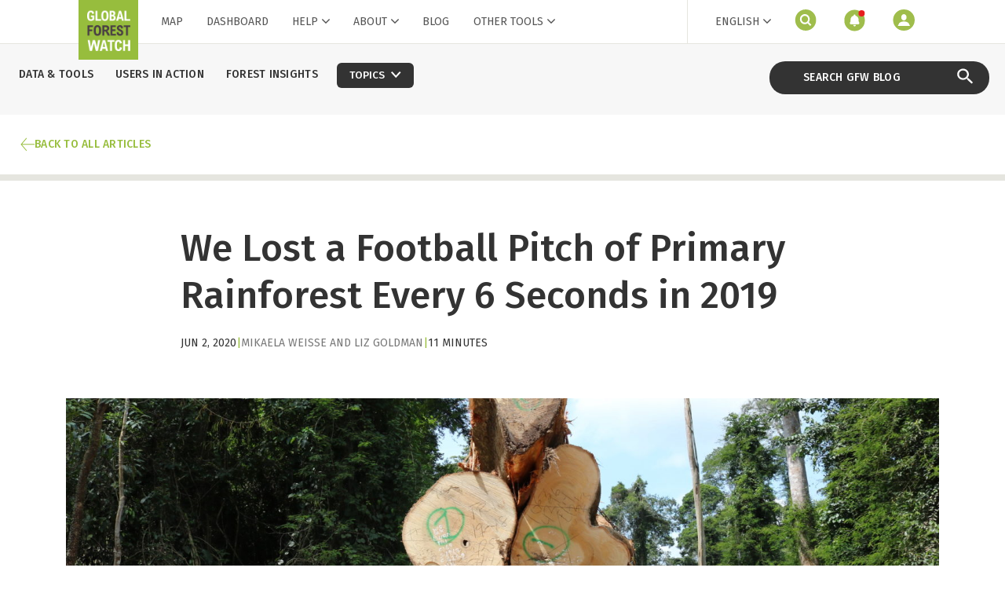

--- FILE ---
content_type: text/html; charset=utf-8
request_url: https://www.globalforestwatch.org/blog/insights/global-tree-cover-loss-data-2019/?utm_campaign=LAUNCH%3A%202019%20Tree%20Cover%20Loss&utm_medium=bitly&utm_source=GFWBlog
body_size: 193876
content:
<!DOCTYPE html><html><head><meta charSet="utf-8"/><meta name="viewport" content="width=device-width, initial-scale=1, maximum-scale=5"/><title>We Lost a Football Pitch of Primary Rainforest Every 6 Seconds in 2019 | Forest Insights | Global Forest Watch Blog</title><meta name="description" content="The 2019 data reveals that several countries suffered record tree cover losses, and fires created astonishing impacts in primary forests and beyond."/><meta name="robots" content="index, follow, max-snippet:-1, max-image-preview:large, max-video-preview:-1"/><meta property="og:type" content="article"/><meta property="og:title" content="We Lost a Football Pitch of Primary Rainforest Every 6 Seconds in 2019 | Forest Insights | Global Forest Watch Blog"/><meta property="og:description" content="The 2019 data reveals that several countries suffered record tree cover losses, and fires created astonishing impacts in primary forests and beyond."/><meta property="og:url" content="https://www.wri.org/blog/2020/06/global-tree-cover-loss-data-2019"/><meta property="og:site_name" content="Global Forest Watch Content"/><meta property="article:publisher" content="https://www.facebook.com/globalforests/"/><meta property="article:published_time" content="2020-06-02T04:04:00+00:00"/><meta property="article:modified_time" content="2024-04-04T14:31:30+00:00"/><meta property="og:image" content="https://content.globalforestwatch.org/wp-content/uploads/2020/05/logs-on-truck-maite-knorr-evans.jpg"/><meta property="og:image:width" content="1920"/><meta property="og:image:height" content="1280"/><meta property="og:image:type" content="image/jpeg"/><meta name="twitter:card" content="summary_large_image"/><meta name="twitter:creator" content="@globalforests"/><meta name="twitter:site" content="@globalforests"/><link rel="canonical" href="https://www.wri.org/blog/2020/06/global-tree-cover-loss-data-2019/"/><script type="application/ld+json">{"@context":"https://schema.org","@graph":[{"@type":"Organization","name":"Global Forest Watch","description":"Global Forest Watch offers free, real-time data, technology and tools for monitoring the world’s forests, enabling better protection against illegal deforestation and unsustainable practices.","image":"https://www.globalforestwatch.org/assets/card-2.png","logo":"https://www.globalforestwatch.org/assets/gfw.png","url":"https://www.globalforestwatch.org/","telephone":"+12027297600","sameAs":["https://twitter.com/globalforests","https://www.facebook.com/globalforests/","https://www.youtube.com/channel/UCAsamYre1KLulf4FD-xJfLA","https://www.instagram.com/globalforests/","https://en.wikipedia.org/wiki/Global_Forest_Watch","https://www.wikidata.org/wiki/Q22677558","https://www.crunchbase.com/organization/global-forest-watch","https://www.wri.org/our-work/project/global-forest-watch, https://data.globalforestwatch.org/, https://pro.globalforestwatch.org/, https://www.unenvironment.org/resources/toolkits-manuals-and-guides/global-forest-watch"],"address":{"@type":"PostalAddress","streetAddress":"10 G St NE #800","addressLocality":"Washington DC","postalCode":"20002","addressCountry":"United States"}}]}</script><link rel="alternate" href="https://www.globalforestwatch.org/blog/forest-insights/global-tree-cover-loss-data-2019/" hrefLang="en"/><link rel="alternate" href="https://www.globalforestwatch.org/blog/forest-insights/global-tree-cover-loss-data-2019/" hrefLang="x-default"/><link rel="alternate" href="https://www.globalforestwatch.org/blog/es/forest-insights/datos-globales-de-perdida-de-cobertura-arborea-2019/" hrefLang="es"/><link rel="alternate" href="https://www.globalforestwatch.org/blog/id/forest-insights/data-kehilangan-tutupan-pohon-global-2019/" hrefLang="id"/><link rel="alternate" href="https://www.globalforestwatch.org/blog/pt/forest-insights/dados-globais-de-perda-de-cobertura-de-arvore-2019/" hrefLang="pt"/><link rel="alternate" href="https://www.globalforestwatch.org/blog/fr/forest-insights/donnees-mondiales-sur-la-perte-de-couvert-arbore-2019/" hrefLang="fr"/><meta name="next-head-count" content="28"/><script>
                  window.dataLayer = window.dataLayer || [];
                  function gtag(){dataLayer.push(arguments);}
                  gtag('consent','default',{
                    'ad_storage':'denied',
                    'analytics_storage':'denied',
                    'ad_user_data':'denied',
                    'ad_personalization':'denied',
                    'personalization_storage':'denied',
                    'functionality_storage':'granted',
                    'security_storage':'granted',
                    'wait_for_update': 500
                  });
                  gtag("set", "ads_data_redaction", true);
                </script><script src="https://cmp.osano.com/AzyfddTRtqi1560Dk/9ed60354-c199-4e89-92c8-047b83aa65a3/osano.js"></script><meta charSet="utf-8"/><meta http-equiv="X-UA-Compatible" content="IE=edge"/><link rel="apple-touch-icon" sizes="180x180" href="/blog/favicon/apple-touch-icon.png"/><link rel="icon" type="image/png" sizes="32x32" href="/blog/favicon/favicon-32x32.png"/><link rel="icon" type="image/png" sizes="16x16" href="/blog/favicon/favicon-16x16.png"/><link rel="manifest" href="/blog/favicon/site.webmanifest"/><link rel="mask-icon" href="/blog/favicon/safari-pinned-tab.svg" color="#5bbad5"/><meta name="msapplication-TileColor" content="#da532c"/><meta name="theme-color" content="#ffffff"/><meta name="google-site-verification" content="xx82D6cZ40Hvf-TT9jkhfsVi11yIeShPcK0zcc7m7ak"/><link rel="stylesheet" data-href="https://fonts.googleapis.com/css2?family=Fira+Sans:ital,wght@0,300;0,400;0,500;0,600;1,300;1,400;1,500;1,600&amp;display=swap"/><script type="text/javascript" src="//cdn.transifex.com/live.js"></script><script type="text/javascript" src="/blog/transifex.js" rel="preconnect"></script><script type="text/javascript" src="/blog/hotjar.js" rel="preconnect"></script><script>
                (function(w,d,s,l,i){w[l]=w[l]||[];w[l].push({'gtm.start':
                new Date().getTime(),event:'gtm.js'});var f=d.getElementsByTagName(s)[0],
                j=d.createElement(s),dl=l!='dataLayer'?'&l='+l:'';j.async=true;j.src=
                'https://www.googletagmanager.com/gtm.js?id='+i+dl;f.parentNode.insertBefore(j,f);
                })(window,document,'script','dataLayer','GTM-NXXKNZL');
              </script><link rel="preconnect" href="https://dev.visualwebsiteoptimizer.com"/><script id="vwoCode">
                window._vwo_code || (function() {
                  var account_id=862680,
                  version=2.1,
                  settings_tolerance=2000,
                  hide_element='body',
                  hide_element_style = 'opacity:0 !important;filter:alpha(opacity=0) !important;background:none !important',
                  /* DO NOT EDIT BELOW THIS LINE */
                  f=false,w=window,d=document,v=d.querySelector('#vwoCode'),cK='_vwo_'+account_id+'_settings',cc={};try{var c=JSON.parse(localStorage.getItem('_vwo_'+account_id+'_config'));cc=c&&typeof c==='object'?c:{}}catch(e){}var stT=cc.stT==='session'?w.sessionStorage:w.localStorage;code={use_existing_jquery:function(){return typeof use_existing_jquery!=='undefined'?use_existing_jquery:undefined},library_tolerance:function(){return typeof library_tolerance!=='undefined'?library_tolerance:undefined},settings_tolerance:function(){return cc.sT||settings_tolerance},hide_element_style:function(){return'{'+(cc.hES||hide_element_style)+'}'},hide_element:function(){if(performance.getEntriesByName('first-contentful-paint')[0]){return''}return typeof cc.hE==='string'?cc.hE:hide_element},getVersion:function(){return version},finish:function(e){if(!f){f=true;var t=d.getElementById('_vis_opt_path_hides');if(t)t.parentNode.removeChild(t);if(e)(new Image).src='https://dev.visualwebsiteoptimizer.com/ee.gif?a='+account_id+e}},finished:function(){return f},addScript:function(e){var t=d.createElement('script');t.type='text/javascript';if(e.src){t.src=e.src}else{t.text=e.text}d.getElementsByTagName('head')[0].appendChild(t)},load:function(e,t){var i=this.getSettings(),n=d.createElement('script'),r=this;t=t||{};if(i){n.textContent=i;d.getElementsByTagName('head')[0].appendChild(n);if(!w.VWO||VWO.caE){stT.removeItem(cK);r.load(e)}}else{var o=new XMLHttpRequest;o.open('GET',e,true);o.withCredentials=!t.dSC;o.responseType=t.responseType||'text';o.onload=function(){if(t.onloadCb){return t.onloadCb(o,e)}if(o.status===200){_vwo_code.addScript({text:o.responseText})}else{_vwo_code.finish('&e=loading_failure:'+e)}};o.onerror=function(){if(t.onerrorCb){return t.onerrorCb(e)}_vwo_code.finish('&e=loading_failure:'+e)};o.send()}},getSettings:function(){try{var e=stT.getItem(cK);if(!e){return}e=JSON.parse(e);if(Date.now()>e.e){stT.removeItem(cK);return}return e.s}catch(e){return}},init:function(){if(d.URL.indexOf('__vwo_disable__')>-1)return;var e=this.settings_tolerance();w._vwo_settings_timer=setTimeout(function(){_vwo_code.finish();stT.removeItem(cK)},e);var t;if(this.hide_element()!=='body'){t=d.createElement('style');var i=this.hide_element(),n=i?i+this.hide_element_style():'',r=d.getElementsByTagName('head')[0];t.setAttribute('id','_vis_opt_path_hides');v&&t.setAttribute('nonce',v.nonce);t.setAttribute('type','text/css');if(t.styleSheet)t.styleSheet.cssText=n;else t.appendChild(d.createTextNode(n));r.appendChild(t)}else{t=d.getElementsByTagName('head')[0];var n=d.createElement('div');n.style.cssText='z-index: 2147483647 !important;position: fixed !important;left: 0 !important;top: 0 !important;width: 100% !important;height: 100% !important;background: white !important;';n.setAttribute('id','_vis_opt_path_hides');n.classList.add('_vis_hide_layer');t.parentNode.insertBefore(n,t.nextSibling)}var o='https://dev.visualwebsiteoptimizer.com/j.php?a='+account_id+'&u='+encodeURIComponent(d.URL)+'&vn='+version;if(w.location.search.indexOf('_vwo_xhr')!==-1){this.addScript({src:o})}else{this.load(o+'&x=true')}}};w._vwo_code=code;code.init();})();
              </script><noscript data-n-css=""></noscript><script defer="" nomodule="" src="/blog/_next/static/chunks/polyfills-42372ed130431b0a.js"></script><script src="/blog/_next/static/chunks/webpack-f1827b10274237f2.js" defer=""></script><script src="/blog/_next/static/chunks/framework-e952fed463eb8e34.js" defer=""></script><script src="/blog/_next/static/chunks/main-82ba7d15bbb8e102.js" defer=""></script><script src="/blog/_next/static/chunks/pages/_app-16164f6d7647eb14.js" defer=""></script><script src="/blog/_next/static/chunks/f6e2d9fa-201f22595e8eeda8.js" defer=""></script><script src="/blog/_next/static/chunks/75fc9c18-7eddc20daf808331.js" defer=""></script><script src="/blog/_next/static/chunks/940-7d5acbb229d49670.js" defer=""></script><script src="/blog/_next/static/chunks/879-008a2061633a5860.js" defer=""></script><script src="/blog/_next/static/chunks/799-64b2dc383c773d8b.js" defer=""></script><script src="/blog/_next/static/chunks/605-92392afce5c5d74e.js" defer=""></script><script src="/blog/_next/static/chunks/68-36a8fb47868d9d9e.js" defer=""></script><script src="/blog/_next/static/chunks/pages/%5B...slugs%5D-0e30f9ec296be84f.js" defer=""></script><script src="/blog/_next/static/IwQTIblmEvMkgRcMgdg9_/_buildManifest.js" defer=""></script><script src="/blog/_next/static/IwQTIblmEvMkgRcMgdg9_/_ssgManifest.js" defer=""></script><style data-emotion-css="ivqg8v twmima 17ytv3f b6dpp7 8ncpxy zblle1 1ben4hn juxcum 18b0k77 19ll4iy 1txh17i 126pq6k 346kew 15gv36n wcwiki 1aqv70c 8xy0za jeah9r 1uyphl6 ro6dg 1r1458i 1ni18v9 ldpg8s 176hjju 3t135y 99kpio 1fec4ok 1vmmvsl fdtgsr 138zq5t lxg9 vxd9is vnej8w 67qqwg sffxhh 1lizkor uwa5n5 1sp0av qgzj0i 1skvnbn bowm2z bjtbn5 1nou5cb 1rtf7pu 1cfveak arqxqn mmwgn3 kxksdc wevw8k cwxmlx 17eezrc 1kof5as 1r0srer qflxoa 10oxp0o 72hnri 1d9afid nqwsv7 15ritly oo7veu xse3p0 1bziwra 1np6c5c 8nsf4u u0rv5q crjt9f 1shsr6l 872i05 8ysjt5 e2cmp6 1dv3ngn 100fin1 6im2xh 2a83jl 141bgb3 9rgv8u 1421elc log4yj 1t0mqnq xtone9">html,body,div,span,applet,object,iframe,h1,h2,h3,h4,h5,h6,p,blockquote,pre,a,abbr,acronym,address,big,cite,code,del,dfn,em,img,ins,kbd,q,s,samp,small,strike,strong,sub,sup,tt,var,b,u,i,center,dl,dt,dd,ol,ul,li,fieldset,form,label,legend,table,caption,tbody,tfoot,thead,tr,th,td,article,aside,canvas,details,embed,figure,figcaption,footer,header,hgroup,menu,nav,output,ruby,section,summary,time,mark,audio,video{margin:0;padding:0;border:0;font-size:100%;font:inherit;vertical-align:baseline;-webkit-text-decoration:none;text-decoration:none;box-sizing:border-box;}article,aside,details,figcaption,figure,footer,header,hgroup,menu,nav,section{display:block;}body{line-height:1;}ol,ul{list-style:none;}blockquote,q{quotes:none;}blockquote:before,blockquote:after,q:before,q:after{content:'';content:none;}table{border-collapse:collapse;border-spacing:0;}button{cursor:pointer;font-family:inherit;border:none;background:transparent;-webkit-appearance:none;-moz-appearance:none;appearance:none;}button:focus{outline:none;}html{font-family:'Fira Sans',Arial,sans-serif;color:#333;font-size:16px;font-weight:400;}.fresnel-container{margin:0;padding:0;}@media not all and (min-width:0px) and (max-width:767px){.fresnel-at-base{display:none!important;}}@media not all and (min-width:768px) and (max-width:1023px){.fresnel-at-small{display:none!important;}}@media not all and (min-width:1024px) and (max-width:1079px){.fresnel-at-medium{display:none!important;}}@media not all and (min-width:1080px){.fresnel-at-large{display:none!important;}}@media not all and (max-width:767px){.fresnel-lessThan-small{display:none!important;}}@media not all and (max-width:1023px){.fresnel-lessThan-medium{display:none!important;}}@media not all and (max-width:1079px){.fresnel-lessThan-large{display:none!important;}}@media not all and (min-width:768px){.fresnel-greaterThan-base{display:none!important;}}@media not all and (min-width:1024px){.fresnel-greaterThan-small{display:none!important;}}@media not all and (min-width:1080px){.fresnel-greaterThan-medium{display:none!important;}}@media not all and (min-width:0px){.fresnel-greaterThanOrEqual-base{display:none!important;}}@media not all and (min-width:768px){.fresnel-greaterThanOrEqual-small{display:none!important;}}@media not all and (min-width:1024px){.fresnel-greaterThanOrEqual-medium{display:none!important;}}@media not all and (min-width:1080px){.fresnel-greaterThanOrEqual-large{display:none!important;}}@media not all and (min-width:0px) and (max-width:767px){.fresnel-between-base-small{display:none!important;}}@media not all and (min-width:0px) and (max-width:1023px){.fresnel-between-base-medium{display:none!important;}}@media not all and (min-width:0px) and (max-width:1079px){.fresnel-between-base-large{display:none!important;}}@media not all and (min-width:768px) and (max-width:1023px){.fresnel-between-small-medium{display:none!important;}}@media not all and (min-width:768px) and (max-width:1079px){.fresnel-between-small-large{display:none!important;}}@media not all and (min-width:1024px) and (max-width:1079px){.fresnel-between-medium-large{display:none!important;}}.css-b6dpp7{position:fixed;z-index:100;width:100%;margin-bottom:1.25rem;}.css-b6dpp7 button{background-color:transparent;border-radius:initial;width:initial;}.css-8ncpxy{padding-top:3.5rem;}.css-zblle1{width:100%;min-height:31.25rem;}.css-zblle1 .subtitle{-webkit-align-items:baseline;-webkit-box-align:baseline;-ms-flex-align:baseline;align-items:baseline;display:-webkit-box;display:-webkit-flex;display:-ms-flexbox;display:flex;gap:0.3125rem;font-size:0.75rem;font-weight:400;-webkit-letter-spacing:0.1.5625rem;-moz-letter-spacing:0.1.5625rem;-ms-letter-spacing:0.1.5625rem;letter-spacing:0.1.5625rem;line-height:0.875rem;text-align:left;text-transform:uppercase;}@media (min-width:768px){.css-zblle1 .subtitle{font-size:0.875rem;font-weight:400;-webkit-letter-spacing:0.1.5625rem;-moz-letter-spacing:0.1.5625rem;-ms-letter-spacing:0.1.5625rem;letter-spacing:0.1.5625rem;line-height:0.875rem;}}.css-zblle1 .subtitle .pipe{color:#97bd3d;}.css-1ben4hn{box-sizing:border-box;margin:0;min-width:0;-webkit-flex-wrap:wrap;-ms-flex-wrap:wrap;flex-wrap:wrap;display:-webkit-box;display:-webkit-flex;display:-ms-flexbox;display:flex;max-width:1120px;margin:auto;width:100%;max-width:90rem !important;z-index:10;}@media (min-width:768px){.css-1ben4hn{margin-top:3.1rem;}}.css-juxcum{box-sizing:border-box;margin:0;min-width:0;width:100%;padding:0 16px;margin:0;display:block;height:12rem;background-color:#f7f7f7;padding:2rem 0;}@media (min-width:768px){.css-juxcum{padding:0 20px;}}@media (min-width:768px){.css-juxcum{display:none;}}.css-18b0k77{height:3.75rem;width:100%;z-index:20;position:relative;display:block;}@media (min-width:768px){.css-18b0k77{height:5.625rem;}}.css-18b0k77 .hidden-content{margin-top:1rem;background:#333333;color:#ffffff;height:19.563rem;max-height:19.563rem;overflow-y:scroll;padding:2rem 1.5rem;-ms-overflow-style:none;-webkit-scrollbar-width:none;-moz-scrollbar-width:none;-ms-scrollbar-width:none;scrollbar-width:none;}@media (min-width:768px){.css-18b0k77 .hidden-content{padding-top:2.5rem;padding-bottom:0;padding-right:4rem;padding-left:4rem;max-height:16rem;height:16rem;margin-top:1.5rem;}}@media (min-width:768px){.css-18b0k77{display:none;}}.css-19ll4iy{box-sizing:border-box;margin:0;min-width:0;-webkit-flex-wrap:wrap;-ms-flex-wrap:wrap;flex-wrap:wrap;display:-webkit-box;display:-webkit-flex;display:-ms-flexbox;display:flex;max-width:1120px;margin:auto;max-width:81.25rem;}.css-1txh17i{box-sizing:border-box;margin:0;min-width:0;width:100%;padding:0 16px;margin:0;-webkit-order:2;-ms-flex-order:2;order:2;margin-top:2rem;display:-webkit-box;display:-webkit-flex;display:-ms-flexbox;display:flex;}@media screen and (min-width:768px){.css-1txh17i{width:75%;}}@media (min-width:768px){.css-1txh17i{padding:0 20px;}}@media (min-width:768px){.css-1txh17i{-webkit-order:1;-ms-flex-order:1;order:1;margin-top:0;}}.css-126pq6k{display:-webkit-box;display:-webkit-flex;display:-ms-flexbox;display:flex;-webkit-flex-wrap:wrap;-ms-flex-wrap:wrap;flex-wrap:wrap;-webkit-box-pack:center;-webkit-justify-content:center;-ms-flex-pack:center;justify-content:center;}.css-126pq6k a{margin:0 1.25rem 1.25rem 0;font-size:0.875rem;font-weight:500;line-height:0.875rem;-webkit-letter-spacing:0.016rem;-moz-letter-spacing:0.016rem;-ms-letter-spacing:0.016rem;letter-spacing:0.016rem;text-align:center;color:#333333;text-transform:uppercase;padding-top:0.313rem;}@media (min-width:768px){.css-126pq6k a{padding-top:0;margin-top:2rem;}}.css-126pq6k a .selected{padding:0.25rem;background-color:#333333;color:#ffffff;}.css-126pq6k a .span{padding:0.25rem;}@media (min-width:768px){.css-126pq6k .topics-container{margin-top:1.5rem;}}.css-126pq6k .topics-container span{font-weight:500;}.css-126pq6k .topics-container .topics-button{border-radius:0.375rem;padding:0.5rem 1rem;background-color:#333333;color:#ffffff;}.css-126pq6k .topics-container .topics-button .chevron{margin-left:0.5rem;}@media (min-width:768px){.css-126pq6k{min-height:3.75rem;}}.css-346kew{box-sizing:border-box;margin:0;min-width:0;width:100%;padding:0 16px;margin:0;-webkit-order:1;-ms-flex-order:1;order:1;}@media screen and (min-width:768px){.css-346kew{width:25%;}}@media (min-width:768px){.css-346kew{padding:0 20px;}}@media (min-width:768px){.css-346kew{-webkit-order:2;-ms-flex-order:2;order:2;}}.css-15gv36n{display:-webkit-box;display:-webkit-flex;display:-ms-flexbox;display:flex;-webkit-align-items:center;-webkit-box-align:center;-ms-flex-align:center;align-items:center;-webkit-box-pack:end;-webkit-justify-content:flex-end;-ms-flex-pack:end;justify-content:flex-end;width:100%;height:3.75rem;border-bottom:solid 0.0625rem transparent;background-color:#333333;max-height:2.625rem;height:2.625rem;-webkit-border-radius:1.25rem;-moz-border-radius:1.25rem;border-radius:1.25rem;}@media (min-width:768px){.css-15gv36n{height:5rem;margin-top:1.4rem;}}.css-wcwiki{-webkit-order:none;-ms-flex-order:none;order:none;background-color:transparent;font-size:14px;color:#555;font-family:inherit;-webkit-appearance:none;-moz-appearance:none;appearance:none;box-sizing:border-box;border:solid 1px #e5e5df;border-radius:4px;height:40px;padding:0 12px;width:100%;-webkit-appearance:none;-moz-appearance:none;appearance:none;width:100%;height:100%;background:#fff;border:none !important;border-radius:0;font-size:1.375rem;color:#333;padding:0 0.625rem 0 0;white-space:nowrap;overflow:hidden;text-overflow:ellipsis;background-color:#333333;font-size:0.875rem;font-weight:500;line-height:0.875rem;-webkit-letter-spacing:0.016rem;-moz-letter-spacing:0.016rem;-ms-letter-spacing:0.016rem;letter-spacing:0.016rem;color:#ffffff !important;width:75%;height:80%;}.css-wcwiki::-webkit-input-placeholder{color:#a8a8a8;}.css-wcwiki::-moz-placeholder{color:#a8a8a8;}.css-wcwiki:-ms-input-placeholder{color:#a8a8a8;}.css-wcwiki::placeholder{color:#a8a8a8;}.css-wcwiki:focus{outline:none;}.css-wcwiki:focus{outline:none;}@media (min-width:768px){.css-wcwiki{padding:0 1.25rem;}}@media (min-width:768px){.css-wcwiki{width:60%;}}@media (min-width:1024px){.css-wcwiki{width:75%;}}.css-wcwiki::-webkit-input-placeholder{color:#ffffff;opacity:1;}.css-wcwiki::-moz-placeholder{color:#ffffff;opacity:1;}.css-wcwiki:-ms-input-placeholder{color:#ffffff;opacity:1;}.css-wcwiki::placeholder{color:#ffffff;opacity:1;}.css-1aqv70c{box-sizing:border-box;margin:0;min-width:0;width:100%;padding:0 16px;margin:0;margin-top:-1.35rem;padding:0 !important;}@media (min-width:768px){.css-1aqv70c{padding:0 20px;}}.css-8xy0za{box-sizing:border-box;margin:0;min-width:0;-webkit-flex-wrap:wrap;-ms-flex-wrap:wrap;flex-wrap:wrap;display:-webkit-box;display:-webkit-flex;display:-ms-flexbox;display:flex;max-width:1120px;margin:auto;max-width:90rem;}.css-jeah9r{height:3.75rem;width:100%;z-index:20;position:relative;display:none;margin-top:-1.75rem;background-color:#f7f7f7;}@media (min-width:768px){.css-jeah9r{height:5.625rem;}}.css-jeah9r .hidden-content{margin-top:1rem;background:#333333;color:#ffffff;height:19.563rem;max-height:19.563rem;overflow-y:scroll;padding:2rem 1.5rem;-ms-overflow-style:none;-webkit-scrollbar-width:none;-moz-scrollbar-width:none;-ms-scrollbar-width:none;scrollbar-width:none;}@media (min-width:768px){.css-jeah9r .hidden-content{padding-top:2.5rem;padding-bottom:0;padding-right:4rem;padding-left:4rem;max-height:16rem;height:16rem;margin-top:1.5rem;}}@media (min-width:768px){.css-jeah9r{display:block;}}.css-1uyphl6{box-sizing:border-box;margin:0;min-width:0;-webkit-flex-wrap:wrap;-ms-flex-wrap:wrap;flex-wrap:wrap;display:-webkit-box;display:-webkit-flex;display:-ms-flexbox;display:flex;max-width:1120px;margin:auto;position:-webkit-sticky;position:sticky;top:3.45rem;z-index:9;}@media (min-width:768px){.css-1uyphl6{max-width:90rem;}}.css-ro6dg{box-sizing:border-box;margin:0;min-width:0;-webkit-flex-wrap:wrap;-ms-flex-wrap:wrap;flex-wrap:wrap;display:-webkit-box;display:-webkit-flex;display:-ms-flexbox;display:flex;max-width:1120px;margin:auto;display:-webkit-box;display:-webkit-flex;display:-ms-flexbox;display:flex;max-width:90rem;width:100%;z-index:4;background:white;}@media (min-width:768px){.css-ro6dg{margin-top:0rem;}}.css-1r1458i{padding:1.5625rem 1rem;width:100%;max-width:85rem;}@media (min-width:768px){.css-1r1458i{padding:1.75rem 0;padding-left:1.25rem;margin:0 auto;}}.css-1r1458i button{-webkit-align-items:center;-webkit-box-align:center;-ms-flex-align:center;align-items:center;display:-webkit-box;display:-webkit-flex;display:-ms-flexbox;display:flex;gap:0.6875rem;}.css-1r1458i .title{color:#97bd3d;font-weight:500;-webkit-letter-spacing:0.015625rem;-moz-letter-spacing:0.015625rem;-ms-letter-spacing:0.015625rem;letter-spacing:0.015625rem;line-height:0.875rem;text-transform:uppercase;font-size:0.75rem;}@media (min-width:768px){.css-1r1458i .title{font-size:0.875rem;}}.css-1ni18v9{height:1.125rem;width:1.125rem;}.css-ldpg8s{box-sizing:border-box;margin:0;min-width:0;-webkit-flex-wrap:wrap;-ms-flex-wrap:wrap;flex-wrap:wrap;display:-webkit-box;display:-webkit-flex;display:-ms-flexbox;display:flex;max-width:1120px;margin:auto;position:-webkit-sticky;position:sticky;top:7.87rem;z-index:9;}@media (min-width:768px){.css-ldpg8s{max-width:90rem;top:8.2rem;}}.css-176hjju{box-sizing:border-box;margin:0;min-width:0;-webkit-flex-wrap:wrap;-ms-flex-wrap:wrap;flex-wrap:wrap;display:-webkit-box;display:-webkit-flex;display:-ms-flexbox;display:flex;max-width:1120px;margin:auto;width:100%;max-width:90rem;z-index:4;}@media (min-width:768px){.css-176hjju{margin-top:0;}}.css-3t135y{height:0.5rem;background:#e5e5df;width:100%;z-index:99;}.css-99kpio{height:0.5rem;border-radius:0 0.125rem 0 0;background:#97bd3d;width:0%;}.css-1fec4ok{box-sizing:border-box;margin:0;min-width:0;-webkit-flex-wrap:wrap;-ms-flex-wrap:wrap;flex-wrap:wrap;display:-webkit-box;display:-webkit-flex;display:-ms-flexbox;display:flex;max-width:1120px;margin:auto;padding:0 1rem;margin-top:1rem;}@media (min-width:768px){.css-1fec4ok{padding:2.5rem 9.375rem;}}.css-1vmmvsl{color:#333;margin-bottom:0.9375rem;font-size:1.625rem;font-weight:500;line-height:1.875rem;-webkit-letter-spacing:0.1.5625rem;-moz-letter-spacing:0.1.5625rem;-ms-letter-spacing:0.1.5625rem;letter-spacing:0.1.5625rem;text-align:left;}@media (min-width:768px){.css-1vmmvsl{margin-bottom:1.25rem;font-size:3rem;font-weight:500;line-height:3.75rem;-webkit-letter-spacing:0.1.5625rem;-moz-letter-spacing:0.1.5625rem;-ms-letter-spacing:0.1.5625rem;letter-spacing:0.1.5625rem;text-align:left;}}.css-fdtgsr{color:#777;font-size:0.875rem;line-height:1.3125rem;margin-bottom:0.625rem;display:-webkit-box;display:-webkit-flex;display:-ms-flexbox;display:flex;-webkit-flex-direction:column;-ms-flex-direction:column;flex-direction:column;width:100%;}@media (min-width:768px){.css-fdtgsr{margin-bottom:1.25rem;}}.css-fdtgsr a{color:#777;}.css-fdtgsr a:hover{color:#333;-webkit-text-decoration:underline;text-decoration:underline;}.css-fdtgsr ul > li{text-align:center;}@media (min-width:768px){.css-fdtgsr ul > li{text-align:left;}}.css-fdtgsr .title{color:#333333;font-size:1.125rem;font-weight:600;line-height:1.125rem;-webkit-letter-spacing:0.016rem;-moz-letter-spacing:0.016rem;-ms-letter-spacing:0.016rem;letter-spacing:0.016rem;text-align:center;text-transform:uppercase;}@media (min-width:768px){.css-fdtgsr .title{text-align:left;}}.css-fdtgsr .link{color:#97bd3d;font-size:0.875rem;font-weight:500;line-height:0.875rem;-webkit-letter-spacing:0.016rem;-moz-letter-spacing:0.016rem;-ms-letter-spacing:0.016rem;letter-spacing:0.016rem;text-transform:uppercase;cursor:pointer;}@media (min-width:768px){.css-fdtgsr .link{text-align:left;}}.css-fdtgsr .content{margin-top:0.75rem;}.css-138zq5t{margin:0 auto;height:15rem;margin-bottom:0.625rem;padding:0 1rem;}@media (min-width:768px){.css-138zq5t{min-height:28rem;padding:0 5.25rem;max-width:85rem;}}.css-lxg9{height:100%;width:100%;}.css-lxg9 .icon{position:absolute;z-index:1;bottom:-0.25rem;left:-0.0625rem;cursor:pointer;}.css-vxd9is{display:block;height:100%;width:100%;object-fit:cover;}.css-vnej8w{box-sizing:border-box;margin:0;min-width:0;-webkit-flex-wrap:wrap;-ms-flex-wrap:wrap;flex-wrap:wrap;display:-webkit-box;display:-webkit-flex;display:-ms-flexbox;display:flex;max-width:1120px;margin:auto;margin-bottom:1.25rem !important;}@media (min-width:768px){.css-vnej8w{margin-bottom:2.5rem !important;max-width:77rem;}}.css-67qqwg{box-sizing:border-box;margin:0;min-width:0;width:100%;padding:0 16px;margin:0;}@media (min-width:768px){.css-67qqwg{padding:0 20px;}}.css-sffxhh p{color:#aaaaaa;font-size:0.75rem;line-height:1.3125rem;display:inline-block;text-transform:uppercase;}.css-1lizkor{box-sizing:border-box;margin:0;min-width:0;width:100%;padding:0 16px;margin:0;}@media screen and (min-width:768px){.css-1lizkor{width:20%;}}@media (min-width:768px){.css-1lizkor{padding:0 20px;}}.css-uwa5n5{display:none;}@media (min-width:768px){.css-uwa5n5{display:block;max-width:13rem;padding-left:2rem;}}.css-1sp0av{margin-bottom:1.25rem;}@media (min-width:768px){.css-1sp0av{margin-bottom:2.5rem;}}.css-qgzj0i{display:-webkit-box;display:-webkit-flex;display:-ms-flexbox;display:flex;-webkit-flex-direction:row;-ms-flex-direction:row;flex-direction:row;-webkit-box-pack:center;-webkit-justify-content:center;-ms-flex-pack:center;justify-content:center;margin-bottom:3rem;}@media (min-width:768px){.css-qgzj0i{margin-left:-1.6rem;}}.css-qgzj0i > a,.css-qgzj0i > button{margin:0.5rem;}.css-1skvnbn{box-sizing:border-box;margin:0;min-width:0;width:100%;padding:0 16px;margin:0;}@media screen and (min-width:768px){.css-1skvnbn{width:75%;}}@media (min-width:768px){.css-1skvnbn{padding:0 20px;}}.css-bowm2z{position:relative;font-size:1.125rem;line-height:2rem;color:#333;word-break:break-word;text-align:left;}@media (min-width:768px){.css-bowm2z{font-size:1.25rem;line-height:2.25rem;padding-right:12rem;}}.css-bowm2z *::selection{background:#97be32;color:#fff;}.css-bowm2z > *,.css-bowm2z p,.css-bowm2z a{font-size:inherit;line-height:inherit;margin-bottom:2.5rem;}.css-bowm2z > *:last-child,.css-bowm2z p:last-child,.css-bowm2z a:last-child{margin-bottom:0;}.css-bowm2z em,.css-bowm2z i,.css-bowm2z q,.css-bowm2z dfn{font-style:italic;}.css-bowm2z em em,.css-bowm2z em i,.css-bowm2z i em,.css-bowm2z i i,.css-bowm2z cite em,.css-bowm2z cite i{font-weight:bolder;}.css-bowm2z big{font-size:1.2em;}.css-bowm2z small{font-size:0.75em;}.css-bowm2z b,.css-bowm2z strong{font-weight:700;}.css-bowm2z ins{-webkit-text-decoration:underline;text-decoration:underline;}.css-bowm2z sub,.css-bowm2z sup{font-size:75%;line-height:0;position:relative;vertical-align:baseline;}.css-bowm2z sup{top:-0.5em;}.css-bowm2z sub{bottom:-0.25em;}.css-bowm2z abbr,.css-bowm2z acronym{cursor:help;}.css-bowm2z address{line-height:1.5;margin:0 0 2rem 0;}.css-bowm2z hr{display:none;height:0.125rem;display:block;width:4.0625rem;border:none;margin:0 0 2.5rem 0;background-color:#e5e5df;}.css-bowm2z a{color:#97be32;}.css-bowm2z a:hover,.css-bowm2z a:focus{color:#658022;-webkit-text-decoration:underline;text-decoration:underline;}.css-bowm2z h2,.css-bowm2z h3,.css-bowm2z h4{line-height:2.25rem;font-weight:500;padding-top:1.25rem;margin-bottom:1.25rem;}.css-bowm2z h2{font-size:2rem;}.css-bowm2z h3{font-size:1.5rem;}.css-bowm2z h4{font-size:1.125rem;text-transform:uppercase;}.css-bowm2z > .attribute{color:#787878;font-style:italic;padding:0;font-size:inherit;line-height:inherit;}.css-bowm2z figure,.css-bowm2z iframe,.css-bowm2z .imagecenter,.css-bowm2z blockquote,.css-bowm2z table{margin:0;padding:0;padding-left:0;display:block;width:100%;}.css-bowm2z figure iframe,.css-bowm2z iframe iframe,.css-bowm2z .imagecenter iframe,.css-bowm2z blockquote iframe,.css-bowm2z table iframe{width:100%;min-height:15.625rem;}@media (min-width:768px){.css-bowm2z figure iframe,.css-bowm2z iframe iframe,.css-bowm2z .imagecenter iframe,.css-bowm2z blockquote iframe,.css-bowm2z table iframe{min-height:25rem;}}.css-bowm2z .imageright,.css-bowm2z .imageleft{margin:0;padding:0 1.25rem;display:block;margin-left:0;margin-right:0;}.css-bowm2z .imageright figure,.css-bowm2z .imageleft figure{margin-left:0;margin-right:0;margin-bottom:0;}.css-bowm2z #textbox{width:100% !important;float:right;}@media (min-width:768px){.css-bowm2z #textbox{float:none;}}.css-bowm2z aside{width:100% !important;background-color:#f6f6f4;border:solid 0.0625rem #e5e5df;border-left-width:0.0625rem !important;padding:1.25rem !important;font-size:0.875rem !important;line-height:1.5rem !important;color:#555 !important;}@media (min-width:1024px){.css-bowm2z aside{padding:1.875rem !important;width:calc(40% + (100% / 7)) !important;margin-right:calc(-100% / 7) !important;}}.css-bowm2z blockquote{margin-bottom:2.5rem;}.css-bowm2z figcaption,.css-bowm2z caption{font-size:0.75rem;line-height:1.125rem;color:#555;padding-top:0.625rem;}.css-bowm2z img{max-width:100%;object-fit:cover;object-position:center;margin-bottom:0;display:block;height:auto;}.css-bowm2z ul,.css-bowm2z ol{margin:0 0 3rem 3rem;}.css-bowm2z ul{list-style:disc;}.css-bowm2z ul ul{list-style:circle;}.css-bowm2z ul ul ul{list-style:square;}.css-bowm2z ol{list-style:decimal;}.css-bowm2z ol ol{list-style:lower-alpha;}.css-bowm2z ol ol ol{list-style:lower-roman;}.css-bowm2z li{margin:0.5rem 0 0 2rem;}.css-bowm2z li > ul,.css-bowm2z li > ol{margin:1rem 0 0 2rem;}.css-bowm2z dt{font-weight:700;}.css-bowm2z dt + dd{margin-top:0.5rem;}.css-bowm2z dd + dt{margin-top:1.5rem;}.css-bowm2z ul,.css-bowm2z ol{margin-left:1rem;}@media (min-width:768px){.css-bowm2z ul,.css-bowm2z ol{margin-left:1.25rem;}}.css-bowm2z ul > li,.css-bowm2z ol > li{margin-bottom:1.25rem;}.css-bowm2z table{border-left:0.0625rem solid #e5e5df;border-right:0.0625rem solid #e5e5df;border-collapse:collapse;border-spacing:0;empty-cells:show;font-size:1rem;line-height:1.1875rem;color:#555;max-width:100%;overflow:hidden;overflow-x:auto;width:100%;}.css-bowm2z .alignleft > table{margin:0;}.css-bowm2z .alignright > table{margin:0;}.css-bowm2z th,.css-bowm2z td{border:0.0625rem solid #e5e5df;border-right:0;border-left:0;margin:0;overflow:visible;padding:0.625rem;white-space:pre-wrap;}@media (min-width:768px){.css-bowm2z th,.css-bowm2z td{padding:1.25rem;}}.css-bowm2z tr:nth-of-type(2n + 1){background-color:#f7f7f7;}.css-bowm2z th{background-color:#e5e5df;text-transform:uppercase;color:#777;font-size:0.875rem;}.css-bowm2z th th,.css-bowm2z th td{padding:0.625rem 0.9375rem;}@media (min-width:768px){.css-bowm2z th th,.css-bowm2z th td{padding:0.625rem 1.25rem;}}.css-bowm2z tr th:first-of-type,.css-bowm2z tr td:first-of-type{padding-left:1.25rem;}@media (min-width:768px){.css-bowm2z tr th:first-of-type,.css-bowm2z tr td:first-of-type{padding-left:2.5rem;}}.css-bowm2z tr th:last-of-type,.css-bowm2z tr td:last-of-type{padding-right:1.25rem;}@media (min-width:768px){.css-bowm2z tr th:last-of-type,.css-bowm2z tr td:last-of-type{padding-left:2.5rem;}}.css-bowm2z thead{vertical-align:bottom;white-space:nowrap;}.css-bowm2z th{font-weight:600;}.css-bowm2z figure,.css-bowm2z .imagecenter{padding-top:1.25rem;margin-bottom:2.5rem;}.css-bowm2z figure .imagecentre,.css-bowm2z .imagecenter .imagecentre{padding-top:0;margin-bottom:0;}.css-bowm2z .wp-element-caption{text-transform:uppercase;color:#aaaaaa;}.css-bowm2z .wp-block-gallery > div{margin:0;width:100%;}.css-bowm2z .wp-block-gallery > div img{height:15rem;width:100%;}@media (min-width:768px){.css-bowm2z .wp-block-gallery > div img{height:30.375rem;}}.css-bowm2z .wp-block-gallery > div figure{margin:0 auto !important;width:100% !important;}.css-bowm2z .wp-block-gallery > div li{margin:0;}.css-bowm2z .wp-block-gallery > div .slick-prev,.css-bowm2z .wp-block-gallery > div .slick-next{top:11.25rem;background-color:#333;z-index:5;}@media (min-width:768px){.css-bowm2z .wp-block-gallery > div .slick-prev,.css-bowm2z .wp-block-gallery > div .slick-next{top:13.9375rem;}}.css-bowm2z .wp-block-gallery > div .slick-prev:hover,.css-bowm2z .wp-block-gallery > div .slick-next:hover{background-color:#97bd3d;}.css-bowm2z .wp-block-gallery > div .slick-prev{left:-0.3125rem;}@media (min-width:1024px){.css-bowm2z .wp-block-gallery > div .slick-prev{left:-0.625rem;}}@media (min-width:1080px){.css-bowm2z .wp-block-gallery > div .slick-prev{left:-9.375rem;}}.css-bowm2z .wp-block-gallery > div .slick-next{right:-0.3125rem;}@media (min-width:1024px){.css-bowm2z .wp-block-gallery > div .slick-next{right:-0.625rem;}}@media (min-width:1080px){.css-bowm2z .wp-block-gallery > div .slick-next{right:-9.375rem;}}.css-bjtbn5{padding:0 5rem;}@media (min-width:768px){.css-bjtbn5{display:none;}}.css-1nou5cb{background-color:#333333;display:none;min-height:49.0625rem;margin:3.125rem 0;width:100%;}@media (min-width:768px){.css-1nou5cb{display:-webkit-box;display:-webkit-flex;display:-ms-flexbox;display:flex;}}.css-1rtf7pu{box-sizing:border-box;margin:0;min-width:0;-webkit-flex-wrap:wrap;-ms-flex-wrap:wrap;flex-wrap:wrap;display:-webkit-box;display:-webkit-flex;display:-ms-flexbox;display:flex;max-width:1120px;margin:auto;padding:1.25rem 0;}.css-1cfveak{font-size:1.125rem;color:#333;margin-bottom:3.125rem;text-transform:uppercase;font-weight:500;color:white;font-size:3rem;font-weight:400;line-height:3rem;-webkit-letter-spacing:0.1.5625rem;-moz-letter-spacing:0.1.5625rem;-ms-letter-spacing:0.1.5625rem;letter-spacing:0.1.5625rem;text-align:center;text-transform:capitalize;padding-top:1.875rem;}.css-arqxqn{box-sizing:border-box;margin:0;min-width:0;width:100%;padding:0 16px;margin:0;margin-bottom:2.5rem !important;}@media screen and (min-width:768px){.css-arqxqn{width:50%;}}@media screen and (min-width:1024px){.css-arqxqn{width:33.33333333333333%;}}@media (min-width:768px){.css-arqxqn{padding:0 20px;}}.css-mmwgn3{position:relative;}.css-mmwgn3:first-child{padding:0 !important;}.css-mmwgn3 > a{position:absolute;top:0;bottom:0;left:0;right:0;z-index:1;}.css-mmwgn3 img,.css-mmwgn3 h3{-webkit-transition:all 0.2s ease-in-out;transition:all 0.2s ease-in-out;}.css-mmwgn3:hover h3{-webkit-text-decoration:underline;text-decoration:underline;}.css-mmwgn3:hover img{-webkit-transition:all 0.2s ease-in-out;transition:all 0.2s ease-in-out;-webkit-transform:scale(1.05);-ms-transform:scale(1.05);transform:scale(1.05);}.css-kxksdc{box-sizing:border-box;margin:0;min-width:0;-webkit-flex-wrap:wrap;-ms-flex-wrap:wrap;flex-wrap:wrap;display:-webkit-box;display:-webkit-flex;display:-ms-flexbox;display:flex;max-width:1120px;margin:auto;max-width:81.25rem;padding:0;}.css-wevw8k{height:12.5rem;overflow:hidden;margin-bottom:1.25rem;position:relative;display:-webkit-box;display:-webkit-flex;display:-ms-flexbox;display:flex;height:12.5rem;}.css-cwxmlx{font-size:0.875rem;font-weight:400;line-height:0.875rem;-webkit-letter-spacing:0.1.5625rem;-moz-letter-spacing:0.1.5625rem;-ms-letter-spacing:0.1.5625rem;letter-spacing:0.1.5625rem;padding:0 0 0.625rem;text-align:left;color:white;}.css-cwxmlx > span{padding:0 0.125rem;}.css-cwxmlx .bold{font-size:0.875rem;font-weight:600;line-height:0.875;-webkit-letter-spacing:0.015625rem;-moz-letter-spacing:0.015625rem;-ms-letter-spacing:0.015625rem;letter-spacing:0.015625rem;text-align:left;text-transform:uppercase;}.css-cwxmlx .separator{color:#97bd3d;}.css-cwxmlx .reading-time{text-transform:uppercase;}.css-17eezrc{font-size:2rem;line-height:2.125rem;color:#333;width:100%;margin-bottom:1.25rem;color:white;}@media (min-width:768px){.css-17eezrc{font-size:1.6rem;}}.css-1kof5as{color:#777;display:-webkit-box;-webkit-box-orient:vertical;font-size:1rem;line-height:1.3125rem;width:100%;color:white;}.css-1r0srer{box-sizing:border-box;margin:0;min-width:0;-webkit-flex-wrap:wrap;-ms-flex-wrap:wrap;flex-wrap:wrap;display:-webkit-box;display:-webkit-flex;display:-ms-flexbox;display:flex;max-width:1120px;margin:auto;}@media (min-width:768px){.css-1r0srer{display:none;}}.css-qflxoa{-webkit-align-items:center;-webkit-box-align:center;-ms-flex-align:center;align-items:center;-webkit-box-pack:center;-webkit-justify-content:center;-ms-flex-pack:center;justify-content:center;height:100%;padding:0.625rem 0;background-color:#333333;}.css-qflxoa .title{color:white;font-size:1.625rem;font-weight:400;line-height:1.875rem;-webkit-letter-spacing:0.1.5625rem;-moz-letter-spacing:0.1.5625rem;-ms-letter-spacing:0.1.5625rem;letter-spacing:0.1.5625rem;text-align:left;text-transform:uppercase;padding-bottom:1.5625rem;padding-left:1rem;padding-top:2.1875rem;}.css-qflxoa .buttons{display:-webkit-box;display:-webkit-flex;display:-ms-flexbox;display:flex;gap:0.75rem;padding-top:0.625rem;padding-bottom:2.5rem;padding-left:1.25rem;}.css-qflxoa .buttons .button{background:#97bd3d;border-radius:0.25rem;color:#ffffff;cursor:default;font-size:0.875rem;height:1.9375rem;line-height:1.25rem;text-align:center;width:1.9375rem;}.css-qflxoa .buttons svg{margin-top:0.375rem;}.css-qflxoa .title{font-size:1.125rem;font-weight:600;line-height:1.125rem;-webkit-letter-spacing:0.1.5625rem;-moz-letter-spacing:0.1.5625rem;-ms-letter-spacing:0.1.5625rem;letter-spacing:0.1.5625rem;text-align:left;text-transform:uppercase;padding-bottom:1.5625rem;padding-left:1rem;padding-top:2.1875rem;}.css-qflxoa .slider{overflow:hidden;position:relative;}.css-qflxoa .slides{display:-webkit-box;display:-webkit-flex;display:-ms-flexbox;display:flex;max-width:100vw;overflow-x:scroll;position:relative;-webkit-scroll-behavior:smooth;-moz-scroll-behavior:smooth;-ms-scroll-behavior:smooth;scroll-behavior:smooth;-webkit-scroll-snap-type:x mandatory;-moz-scroll-snap-type:x mandatory;-ms-scroll-snap-type:x mandatory;scroll-snap-type:x mandatory;-ms-overflow-style:none;-webkit-scrollbar-width:none;-moz-scrollbar-width:none;-ms-scrollbar-width:none;scrollbar-width:none;}.css-qflxoa .slides::-webkit-scrollbar{display:none;}.css-qflxoa .slide{display:-webkit-box;display:-webkit-flex;display:-ms-flexbox;display:flex;-webkit-flex-shrink:0;-ms-flex-negative:0;flex-shrink:0;margin-right:3rem;-webkit-transform-origin:center center;-ms-transform-origin:center center;transform-origin:center center;-webkit-transform:scale(1);-ms-transform:scale(1);transform:scale(1);-webkit-scroll-snap-align:center;-moz-scroll-snap-align:center;-ms-scroll-snap-align:center;scroll-snap-align:center;width:18.75rem;}.css-10oxp0o{box-sizing:border-box;margin:0;min-width:0;width:100%;padding:0 16px;margin:0;padding:0;}@media screen and (min-width:768px){.css-10oxp0o{width:33.33333333333333%;}}@media (min-width:768px){.css-10oxp0o{padding:0 20px;}}@media (min-width:768px){.css-10oxp0o{max-width:18.9375rem;padding-left:0;}}.css-72hnri{height:12.5rem;overflow:hidden;margin-bottom:1.25rem;position:relative;display:-webkit-box;display:-webkit-flex;display:-ms-flexbox;display:flex;height:15.75rem;}.css-1d9afid{box-sizing:border-box;margin:0;min-width:0;width:100%;padding:0 16px;margin:0;padding-left:0 !important;}@media screen and (min-width:768px){.css-1d9afid{width:66.66666666666666%;}}@media (min-width:768px){.css-1d9afid{padding:0 20px;}}.css-nqwsv7{font-size:2rem;line-height:2.125rem;color:#333;width:100%;margin-bottom:1.25rem;color:white;}@media (min-width:768px){.css-nqwsv7{font-size:3rem;line-height:3rem;}}.css-15ritly{box-sizing:border-box;margin:0;min-width:0;-webkit-flex-wrap:wrap;-ms-flex-wrap:wrap;flex-wrap:wrap;display:-webkit-box;display:-webkit-flex;display:-ms-flexbox;display:flex;max-width:1120px;margin:auto;-webkit-scroll-margin:9.375rem;-moz-scroll-margin:9.375rem;-ms-scroll-margin:9.375rem;scroll-margin:9.375rem;padding:2.5rem 0;}@media (min-width:768px){.css-15ritly{padding:0;}}.css-oo7veu{-webkit-scroll-margin:9.375rem;-moz-scroll-margin:9.375rem;-ms-scroll-margin:9.375rem;scroll-margin:9.375rem;}.css-xse3p0{box-sizing:border-box;margin:0;min-width:0;width:0%;padding:0 16px;margin:0;}@media screen and (min-width:768px){.css-xse3p0{width:8.333333333333332%;}}@media screen and (min-width:1024px){.css-xse3p0{width:16.666666666666664%;}}@media (min-width:768px){.css-xse3p0{padding:0 20px;}}.css-1bziwra{box-sizing:border-box;margin:0;min-width:0;width:100%;padding:0 16px;margin:0;}@media screen and (min-width:768px){.css-1bziwra{width:83.33333333333334%;}}@media screen and (min-width:1024px){.css-1bziwra{width:66.66666666666666%;}}@media (min-width:768px){.css-1bziwra{padding:0 20px;}}.css-1np6c5c{width:100%;min-height:18.75rem;margin-bottom:5rem;position:relative;}.css-8nsf4u{display:-webkit-box;display:-webkit-flex;display:-ms-flexbox;display:flex;-webkit-box-pack:center;-webkit-justify-content:center;-ms-flex-pack:center;justify-content:center;-webkit-align-items:center;-webkit-box-align:center;-ms-flex-align:center;align-items:center;-webkit-flex-direction:column;-ms-flex-direction:column;flex-direction:column;height:100%;width:100%;position:absolute;top:0;left:0;background:rgba(255,255,255,0.5);z-index:1;}.css-8nsf4u .spinner{height:38px;width:38px;min-height:38px;min-width:38px;-webkit-animation:rotate 1s infinite cubic-bezier(0.645,0.045,0.355,1);animation:rotate 1s infinite cubic-bezier(0.645,0.045,0.355,1);border:5px solid transparent;border-top-color:rgba(85,85,85,0.7);border-radius:50%;}.css-8nsf4u .message{margin-top:10px;font-size:14px;background-color:rgba(255,255,255,0.5);padding:5px 8px;}@-webkit-keyframes rotate{0%{-webkit-transform:rotate(0deg);-ms-transform:rotate(0deg);transform:rotate(0deg);}100%{-webkit-transform:rotate(360deg);-ms-transform:rotate(360deg);transform:rotate(360deg);}}@keyframes rotate{0%{-webkit-transform:rotate(0deg);-ms-transform:rotate(0deg);transform:rotate(0deg);}100%{-webkit-transform:rotate(360deg);-ms-transform:rotate(360deg);transform:rotate(360deg);}}.css-u0rv5q{background:#eceee8;}.css-u0rv5q .footer-links{padding-top:30px;}.css-u0rv5q .footer-links .footer-links-texts{height:100%;display:-webkit-box;display:-webkit-flex;display:-ms-flexbox;display:flex;-webkit-align-items:center;-webkit-box-align:center;-ms-flex-align:center;align-items:center;}.css-u0rv5q .footer-links .footer-links-texts li{margin-right:18px;}@media (min-width:768px){.css-u0rv5q .footer-links .footer-links-texts li{margin-right:25px;}}.css-u0rv5q .footer-links .footer-links-texts li a{font-size:14px;color:#555;text-transform:uppercase;}.css-u0rv5q .footer-links .footer-links-texts li a:hover{color:#222;-webkit-text-decoration:underline;text-decoration:underline;}.css-u0rv5q .footer-links .footer-links-social{display:-webkit-box;display:-webkit-flex;display:-ms-flexbox;display:flex;margin-top:15px;}@media (min-width:768px){.css-u0rv5q .footer-links .footer-links-social{-webkit-box-pack:end;-webkit-justify-content:flex-end;-ms-flex-pack:end;justify-content:flex-end;margin-top:0;}}.css-u0rv5q .footer-links .footer-links-social li{margin-right:8px;}@media (min-width:768px){.css-u0rv5q .footer-links .footer-links-social li{margin-right:0;margin-left:15px;}}.css-u0rv5q .footer-links .footer-links-social li button{border-color:rgba(170,170,170,0.2);background-color:transparent;}.css-u0rv5q .footer-links .footer-links-social li button:hover{background-color:#fff;}.css-u0rv5q .footer-links .footer-links-social li button svg{height:20px;width:20px;}.css-u0rv5q .footer-links .footer-contact-us{display:-webkit-box;display:-webkit-flex;display:-ms-flexbox;display:flex;-webkit-flex-direction:column;-ms-flex-direction:column;flex-direction:column;margin-top:20px;border-bottom:solid 1px #aaa;margin-bottom:30px;padding-bottom:30px;}@media (min-width:768px){.css-u0rv5q .footer-links .footer-contact-us{-webkit-box-pack:justify;-webkit-justify-content:space-between;-ms-flex-pack:justify;justify-content:space-between;-webkit-flex-direction:row;-ms-flex-direction:row;flex-direction:row;margin-top:30px;}}.css-u0rv5q .footer-links .footer-contact-us .contact-btn{font-size:12px;color:#aaa;margin-bottom:10px;height:30px;text-align:left;cursor:pointer;}@media (min-width:768px){.css-u0rv5q .footer-links .footer-contact-us .contact-btn{text-align:center;margin-bottom:0;}}.css-u0rv5q .footer-links .footer-contact-us .contact-btn:hover{color:#777;}.css-u0rv5q .footer-partners p{font-size:14px;color:#555;}.css-u0rv5q .footer-partners .footer-partnership{display:-webkit-box;display:-webkit-flex;display:-ms-flexbox;display:flex;-webkit-align-items:center;-webkit-box-align:center;-ms-flex-align:center;align-items:center;-webkit-flex-direction:column;-ms-flex-direction:column;flex-direction:column;}@media (min-width:1024px){.css-u0rv5q .footer-partners .footer-partnership{-webkit-align-items:flex-start;-webkit-box-align:flex-start;-ms-flex-align:flex-start;align-items:flex-start;}}.css-u0rv5q .footer-partners .footer-partnership-logos{display:-webkit-box;display:-webkit-flex;display:-ms-flexbox;display:flex;-webkit-flex-direction:column;-ms-flex-direction:column;flex-direction:column;gap:30px;margin:30px 0;}@media (min-width:1024px){.css-u0rv5q .footer-partners .footer-partnership-logos{-webkit-flex-direction:row;-ms-flex-direction:row;flex-direction:row;}}.css-u0rv5q .footer-partners .footer-partnership-logos > a{display:-webkit-box;display:-webkit-flex;display:-ms-flexbox;display:flex;-webkit-align-items:center;-webkit-box-align:center;-ms-flex-align:center;align-items:center;}.css-u0rv5q .footer-partners .footer-partnership-logos .wri-logo{width:auto;}.css-u0rv5q .footer-partners .footer-partnership-logos .wri-logo{height:47px;}.css-u0rv5q .footer-partners .footer-partnership-logos .gfw-logo{width:73px;}.css-u0rv5q .footer-partners .footer-partners-slide p{text-align:center;}@media (min-width:1024px){.css-u0rv5q .footer-partners .footer-partners-slide p{text-align:left;margin-bottom:32px;}}.css-u0rv5q .footer-partners .footer-partners-slide .partners-slide{width:calc(100% - 16px);margin:0;margin-top:10px;margin-left:8px;}@media (min-width:1080px){.css-u0rv5q .footer-partners .footer-partners-slide .partners-slide{width:calc(100% - 16px);}}.css-u0rv5q .footer-partners .footer-partners-slide .carousel-slide a{position:relative;display:block;}.css-u0rv5q .footer-partners .footer-partners-slide .carousel-slide a .logo-color{position:absolute;height:auto;width:auto;left:0;right:0;top:0;bottom:0;opacity:0;}.css-u0rv5q .footer-partners .footer-partners-slide .carousel-slide:hover .logo-grey{opacity:0;}.css-u0rv5q .footer-partners .footer-partners-slide .carousel-slide:hover .logo-color{opacity:1;}.css-u0rv5q .footer-partners .footer-partners-slide .slick-list{overflow:hidden;}.css-u0rv5q .footer-partners .footer-partners-slide .slick-slide{-webkit-align-items:center;-webkit-box-align:center;-ms-flex-align:center;align-items:center;-webkit-box-pack:center;-webkit-justify-content:center;-ms-flex-pack:center;justify-content:center;}@media (min-width:1080px){.css-u0rv5q .footer-partners .footer-partners-slide .slick-slide{padding:0 5px;}}.css-u0rv5q .footer-partners .footer-partners-slide .slick-slide img{color:black;-webkit-text-decoration:none;text-decoration:none;margin:auto;}@media (min-width:1080px){.css-u0rv5q .footer-partners .footer-partners-slide .slick-next{right:-20px;}}@media (min-width:1080px){.css-u0rv5q .footer-partners .footer-partners-slide .slick-prev{left:-20px;}}.css-u0rv5q .footer-terms{padding-bottom:20px;color:#999;font-size:12px;-webkit-letter-spacing:0.1px;-moz-letter-spacing:0.1px;-ms-letter-spacing:0.1px;letter-spacing:0.1px;line-height:18px;text-align:center;}@media (min-width:768px){.css-u0rv5q .footer-terms{text-align:right;}}.css-u0rv5q .footer-terms .terms{display:inline-block;color:inherit;cursor:pointer;-webkit-text-decoration:none;text-decoration:none;}.css-u0rv5q .footer-terms .terms:hover{-webkit-text-decoration:underline;text-decoration:underline;}.css-crjt9f{box-sizing:border-box;margin:0;min-width:0;-webkit-flex-wrap:wrap;-ms-flex-wrap:wrap;flex-wrap:wrap;display:-webkit-box;display:-webkit-flex;display:-ms-flexbox;display:flex;max-width:1120px;margin:auto;}.css-1shsr6l{box-sizing:border-box;margin:0;min-width:0;width:100%;padding:0 16px;margin:0;}@media screen and (min-width:768px){.css-1shsr6l{width:50%;}}@media (min-width:768px){.css-1shsr6l{padding:0 20px;}}.css-872i05{height:40px;border-radius:20px;padding:0 40px;display:-webkit-box;display:-webkit-flex;display:-ms-flexbox;display:flex;-webkit-box-pack:center;-webkit-justify-content:center;-ms-flex-pack:center;justify-content:center;-webkit-align-items:center;-webkit-box-align:center;-ms-flex-align:center;align-items:center;background-color:#97be32;font-size:14px;text-transform:uppercase;text-align:center;line-height:14px;font-weight:500;color:#fff;cursor:pointer;-webkit-transition:background-color 150ms ease-out;transition:background-color 150ms ease-out;width:-webkit-fit-content;width:-moz-fit-content;width:fit-content;width:40px;min-width:40px;padding:0;background-color:#fff;color:#333;border:solid 1px #97be32;}.css-872i05:hover{background-color:#658022;-webkit-text-decoration:none;text-decoration:none;}.css-872i05:focus{outline:none;}.css-872i05 svg{fill:#fff;width:15px;height:15px;}.css-872i05:hover{background-color:#F6F6F4;}.css-872i05 svg{fill:#333;}.css-8ysjt5{height:100%;width:100%;display:-webkit-box;display:-webkit-flex;display:-ms-flexbox;display:flex;-webkit-box-pack:center;-webkit-justify-content:center;-ms-flex-pack:center;justify-content:center;-webkit-align-items:center;-webkit-box-align:center;-ms-flex-align:center;align-items:center;margin-top:1px;font-weight:inherit;}.css-e2cmp6{height:40px;border-radius:20px;padding:0 40px;display:-webkit-box;display:-webkit-flex;display:-ms-flexbox;display:flex;-webkit-box-pack:center;-webkit-justify-content:center;-ms-flex-pack:center;justify-content:center;-webkit-align-items:center;-webkit-box-align:center;-ms-flex-align:center;align-items:center;background-color:#97be32;font-size:14px;text-transform:uppercase;text-align:center;line-height:14px;font-weight:500;color:#fff;cursor:pointer;-webkit-transition:background-color 150ms ease-out;transition:background-color 150ms ease-out;width:-webkit-fit-content;width:-moz-fit-content;width:fit-content;}.css-e2cmp6:hover{background-color:#658022;-webkit-text-decoration:none;text-decoration:none;}.css-e2cmp6:focus{outline:none;}.css-e2cmp6 svg{fill:#fff;width:15px;height:15px;}.css-1dv3ngn{box-sizing:border-box;margin:0;min-width:0;width:100%;padding:0 16px;margin:0;}@media screen and (min-width:768px){.css-1dv3ngn{width:100%;}}@media screen and (min-width:1024px){.css-1dv3ngn{width:18.75%;}}@media (min-width:768px){.css-1dv3ngn{padding:0 20px;}}.css-100fin1{box-sizing:border-box;margin:0;min-width:0;width:100%;padding:0 16px;margin:0;}@media screen and (min-width:768px){.css-100fin1{width:100%;}}@media screen and (min-width:1024px){.css-100fin1{width:81.25%;}}@media (min-width:768px){.css-100fin1{padding:0 20px;}}.css-6im2xh{font-size:16px;line-height:24px;}.css-6im2xh a{color:#97be32;font-size:16px;line-height:24px;}.css-6im2xh a:hover,.css-6im2xh a:active,.css-6im2xh a:visited{-webkit-text-decoration:underline;text-decoration:underline;color:#658022;}.css-2a83jl{margin:30px 0;width:calc(100% - 20px);margin-left:10px;}@media (min-width:1080px){.css-2a83jl{width:calc(100% + 40px);margin-left:-20px;}}.css-2a83jl .slick-slider{position:relative;display:block;box-sizing:border-box;-webkit-touch-callout:none;-webkit-user-select:none;-khtml-user-select:none;-moz-user-select:none;-ms-user-select:none;-webkit-user-select:none;-moz-user-select:none;-ms-user-select:none;user-select:none;-ms-touch-action:pan-y;touch-action:pan-y;-webkit-tap-highlight-color:transparent;}.css-2a83jl .slick-list{position:relative;display:block;margin:0;padding:0;overflow:visible;}.css-2a83jl .slick-list:focus{outline:none;}.css-2a83jl .slick-list.dragging{cursor:pointer;cursor:hand;}.css-2a83jl .slick-slider .slick-track,.css-2a83jl .slick-slider .slick-list{-webkit-transform:translate3d(0,0,0);-moz-transform:translate3d(0,0,0);-ms-transform:translate3d(0,0,0);-o-transform:translate3d(0,0,0);-webkit-transform:translate3d(0,0,0);-ms-transform:translate3d(0,0,0);transform:translate3d(0,0,0);}.css-2a83jl .slick-track{position:relative;left:0;top:0;margin-left:auto;margin-right:auto;display:-webkit-box;display:-webkit-flex;display:-ms-flexbox;display:flex;}.css-2a83jl .slick-track::before,.css-2a83jl .slick-track::after{content:'';display:table;}.css-2a83jl .slick-track::after{clear:both;}.slick-loading .css-2a83jl .slick-track{visibility:hidden;}.css-2a83jl .slick-slide{float:left;min-height:1px;display:-webkit-box;display:-webkit-flex;display:-ms-flexbox;display:flex;height:auto;padding:0 5px;opacity:0.5;-webkit-transition:opacity 0.5s ease-in-out;transition:opacity 0.5s ease-in-out;}@media (min-width:1080px){.css-2a83jl .slick-slide{padding:0 20px;}}.css-2a83jl .slick-slide div{width:100%;}[dir='rtl'] .css-2a83jl .slick-slide{float:right;}.css-2a83jl .slick-slide img{display:block;}.css-2a83jl .slick-slide.slick-loading img{display:none;}.css-2a83jl .slick-slide.dragging img{pointer-events:none;}.slick-initialized .css-2a83jl .slick-slide{display:block;}.slick-loading .css-2a83jl .slick-slide{visibility:hidden;}.slick-vertical .css-2a83jl .slick-slide{display:block;height:auto;border:1px solid transparent;}.css-2a83jl .slick-arrow.slick-hidden{display:none;}.css-2a83jl .slick-active{opacity:1;}.css-2a83jl .slick-arrow{opacity:1;-webkit-transition:all 150ms ease-in-out;transition:all 150ms ease-in-out;display:none;display:inline-block;position:absolute;top:calc(50% - 20px);z-index:10;}.css-2a83jl .slick-arrow.slick-disabled{opacity:0;cursor:default;}.css-2a83jl .slick-next{-webkit-transform:rotate(-90deg);-ms-transform:rotate(-90deg);transform:rotate(-90deg);right:-20px;}@media (min-width:1080px){.css-2a83jl .slick-next{right:0;}}.css-2a83jl .slick-prev{-webkit-transform:rotate(90deg);-ms-transform:rotate(90deg);transform:rotate(90deg);left:-20px;}@media (min-width:1080px){.css-2a83jl .slick-prev{left:0;}}.css-2a83jl .slick-dots{text-align:center;margin:25px;display:-webkit-box !important;display:-webkit-flex !important;display:-ms-flexbox !important;display:flex !important;-webkit-box-pack:center;-webkit-justify-content:center;-ms-flex-pack:center;justify-content:center;-webkit-align-items:center;-webkit-box-align:center;-ms-flex-align:center;align-items:center;}.css-2a83jl .slick-dots li{margin:0 10px;display:-webkit-box;display:-webkit-flex;display:-ms-flexbox;display:flex;}.css-2a83jl .slick-dots li button{width:10px;height:10px;cursor:pointer;background-color:#d6d6d9;border-radius:50%;}.css-2a83jl .slick-dots li.slick-active button{background-color:#97be32;width:15px;height:15px;max-height:15px;}.css-141bgb3{height:40px;border-radius:20px;padding:0 40px;display:-webkit-box;display:-webkit-flex;display:-ms-flexbox;display:flex;-webkit-box-pack:center;-webkit-justify-content:center;-ms-flex-pack:center;justify-content:center;-webkit-align-items:center;-webkit-box-align:center;-ms-flex-align:center;align-items:center;background-color:#97be32;font-size:14px;text-transform:uppercase;text-align:center;line-height:14px;font-weight:500;color:#fff;cursor:pointer;-webkit-transition:background-color 150ms ease-out;transition:background-color 150ms ease-out;width:-webkit-fit-content;width:-moz-fit-content;width:fit-content;width:40px;min-width:40px;padding:0;background-color:transparent;color:#555;}.css-141bgb3:hover{background-color:#658022;-webkit-text-decoration:none;text-decoration:none;}.css-141bgb3:focus{outline:none;}.css-141bgb3 svg{fill:#fff;width:15px;height:15px;}.css-141bgb3 svg{fill:#555;}.css-141bgb3:hover{background-color:transparent;color:#333;}.css-141bgb3:hover svg{fill:#333;}.ReactModal__Body--open{overflow:hidden;}html,body{overflow-x:visible !important;}.modal-overlay{position:fixed;top:0px;left:0px;right:0px;bottom:0px;padding:10px;z-index:10000;display:-webkit-box;display:-webkit-flex;display:-ms-flexbox;display:flex;-webkit-align-items:center;-webkit-box-align:center;-ms-flex-align:center;align-items:center;-webkit-box-pack:center;-webkit-justify-content:center;-ms-flex-pack:center;justify-content:center;box-shadow:0 5px 15px 0 rgba(71,44,184,0.1);background-color:rgba(17,55,80,0.4);overflow:auto;}@media (min-width:768px){.modal-overlay{padding:40px 10px;}}.c-modal{overflow:auto;background:#fff;outline:none;min-width:200px;min-height:150px;width:auto;height:auto;position:relative;top:auto;left:auto;right:auto;bottom:auto;margin:auto;padding:0;border:none;border-radius:0;}@media (min-width:768px){.c-modal{width:auto;max-width:900px;}}@media all and (-ms-high-contrast:none),(-ms-high-contrast:active){.modal-overlay{-webkit-align-items:flex-start !important;-webkit-box-align:flex-start !important;-ms-flex-align:flex-start !important;align-items:flex-start !important;}.c-modal{margin:0 !important;}}.css-1421elc{display:block;padding:0 1rem;}@media (min-width:768px){.css-1421elc{display:none;}}.css-log4yj{height:3.75rem;width:100%;cursor:pointer;position:relative;z-index:3;}@media (min-width:768px){.css-log4yj{height:5rem;}}.css-1t0mqnq{display:-webkit-box;display:-webkit-flex;display:-ms-flexbox;display:flex;-webkit-align-items:center;-webkit-box-align:center;-ms-flex-align:center;align-items:center;-webkit-box-pack:justify;-webkit-justify-content:space-between;-ms-flex-pack:justify;justify-content:space-between;width:100%;height:3.75rem;font-size:1.875rem;line-height:2.375rem;font-weight:300;color:#333;}.css-1t0mqnq span{white-space:nowrap;overflow:hidden;text-overflow:ellipsis;}.css-1t0mqnq .title{color:#333333;font-size:1.125rem;font-weight:600;line-height:1.125rem;-webkit-letter-spacing:0.016rem;-moz-letter-spacing:0.016rem;-ms-letter-spacing:0.016rem;letter-spacing:0.016rem;text-align:center;text-transform:uppercase;}@media (min-width:768px){.css-1t0mqnq{height:5rem;font-size:3rem;line-height:3.75rem;}}.css-xtone9{min-width:0.9375rem;min-height:0.9375rem;height:0.9375rem;-webkit-transition:all 0.2s ease-in-out;transition:all 0.2s ease-in-out;margin-left:0.625rem;}</style><link rel="stylesheet" href="https://fonts.googleapis.com/css2?family=Fira+Sans:ital,wght@0,300;0,400;0,500;0,600;1,300;1,400;1,500;1,600&display=swap"/></head><body><noscript>
                  <iframe src="https://www.googletagmanager.com/ns.html?id=GTM-NXXKNZL" height="0" width="0" style="display:none;visibility:hidden"></iframe>
                </noscript><div id="__next"><div class="css-b6dpp7 e1b6ksjh0"></div><main><div class="css-8ncpxy e1b6ksjh1"><div class="css-zblle1 etyupv60"><div class="css-1ben4hn e1yf9jog0"><div class="css-juxcum e1jmmrb10"><div class="e1m1u6we2 css-18b0k77 e1e9fc2b0"><div class="css-19ll4iy e1yf9jog0"><div class="css-1txh17i e1jmmrb10"><div title="categories" class="css-126pq6k eine78n0"><a href="/blog/category-and-topics/?category=data-and-tools"><span class="span">Data & Tools</span></a><a href="/blog/category-and-topics/?category=users-in-action"><span class="span">Users in Action</span></a><a href="/blog/category-and-topics/?category=forest-insights"><span class="span">Forest Insights</span></a><div class="topics-container"><button class="topics-button"><span>TOPICS</span><span class="chevron"><svg width="13" height="9" viewBox="0 0 13 9"><defs><path id="chevron-down-white_svg__a" d="M6.237 5.196L11 0l1.474 1.351-6.237 6.805L0 1.35 1.474 0z"></path></defs><use fill="#FFF" xlink:href="#chevron-down-white_svg__a" fill-rule="evenodd"></use></svg></span></button></div></div></div><div class="css-346kew e1jmmrb10"><div class="css-15gv36n e1e9fc2b1"><input placeholder="SEARCH GFW BLOG" class="e1e9fc2b5 css-wcwiki efi91wg0" value=""/><div style="margin-right:0.875rem"><button><svg width="21" height="20" viewBox="0 0 21 20" fill="none"><path d="M14.418 12.461h-.903l-.32-.294c1.12-1.245 1.795-2.86 1.795-4.617 0-3.919-3.328-7.095-7.433-7.095S.124 3.63.124 7.55c0 3.918 3.328 7.095 7.433 7.095a7.61 7.61 0 004.837-1.714l.309.305v.863l5.717 5.447 1.704-1.627-5.706-5.458zm-6.861 0c-2.848 0-5.146-2.194-5.146-4.911 0-2.718 2.299-4.912 5.146-4.912s5.146 2.194 5.146 4.912-2.299 4.911-5.146 4.911z" fill="#fff"></path></svg></button></div></div></div></div></div></div><div class="css-1aqv70c e1jmmrb10"><div class="css-8xy0za e1yf9jog0"><div class="e1m1u6we3 css-jeah9r e1e9fc2b0"><div class="css-19ll4iy e1yf9jog0"><div class="css-1txh17i e1jmmrb10"><div title="categories" class="css-126pq6k eine78n0"><a href="/blog/category-and-topics/?category=data-and-tools"><span class="span">Data & Tools</span></a><a href="/blog/category-and-topics/?category=users-in-action"><span class="span">Users in Action</span></a><a href="/blog/category-and-topics/?category=forest-insights"><span class="span">Forest Insights</span></a><div class="topics-container"><button class="topics-button"><span>TOPICS</span><span class="chevron"><svg width="13" height="9" viewBox="0 0 13 9"><defs><path id="chevron-down-white_svg__a" d="M6.237 5.196L11 0l1.474 1.351-6.237 6.805L0 1.35 1.474 0z"></path></defs><use fill="#FFF" xlink:href="#chevron-down-white_svg__a" fill-rule="evenodd"></use></svg></span></button></div></div></div><div class="css-346kew e1jmmrb10"><div class="css-15gv36n e1e9fc2b1"><input placeholder="SEARCH GFW BLOG" class="e1e9fc2b5 css-wcwiki efi91wg0" value=""/><div style="margin-right:0.875rem"><button><svg width="21" height="20" viewBox="0 0 21 20" fill="none"><path d="M14.418 12.461h-.903l-.32-.294c1.12-1.245 1.795-2.86 1.795-4.617 0-3.919-3.328-7.095-7.433-7.095S.124 3.63.124 7.55c0 3.918 3.328 7.095 7.433 7.095a7.61 7.61 0 004.837-1.714l.309.305v.863l5.717 5.447 1.704-1.627-5.706-5.458zm-6.861 0c-2.848 0-5.146-2.194-5.146-4.911 0-2.718 2.299-4.912 5.146-4.912s5.146 2.194 5.146 4.912-2.299 4.911-5.146 4.911z" fill="#fff"></path></svg></button></div></div></div></div></div></div></div></div><div class="css-1uyphl6 e1yf9jog0"><div class="css-ro6dg e1yf9jog0"><div class="css-1r1458i ei94dio0"><button><svg width="19" height="18" viewBox="0 0 19 18" fill="none" class="css-1ni18v9 ei94dio1"><path d="M8.632 16.901l-.652.763L.434 8.832 7.98 0l.652.763-6.428 7.524H19v1.09H2.204l6.428 7.524z" fill="#97BD3D"></path></svg><span class="title">back to all articles</span></button></div></div></div><div class="css-ldpg8s e1yf9jog0"><div class="css-176hjju e1yf9jog0"><div class="css-3t135y ea8u0dn0"><div class="css-99kpio ea8u0dn1"></div></div></div></div><div class="css-1fec4ok e1yf9jog0"><h1 class="notranslate css-1vmmvsl etyupv65">We Lost a Football Pitch of Primary Rainforest Every 6 Seconds in 2019</h1><div class="subtitle"><span class="notranslate">Jun 2, 2020</span><span class="pipe">|</span><span><div class="css-fdtgsr e1k8p8rd1"><div><span><a href="https://www.wri.org/profile/mikaela-weisse" target="_blank" rel="noopener noreferrer">Mikaela Weisse</a><span> and </span></span><span><a href="https://www.wri.org/profile/elizabeth-dow-goldman" target="_blank" rel="noopener noreferrer">Liz Goldman</a></span></div></div></span><span class="pipe">|</span><span class="notranslate">11 minutes</span></div></div><div class="css-crjt9f e1yf9jog0"><div class="css-1421elc etyupv61"><div class="css-log4yj e1iuh8tx0"><div class="css-1t0mqnq e1iuh8tx1"><span class="title">Languages</span><svg width="32" height="32" viewBox="0 0 32 32" class="css-xtone9 e1iuh8tx2"><path d="M31.68 8.593L30.077 6.99c-.214-.214-.46-.321-.738-.321s-.523.107-.737.321L16 19.591 3.399 6.99c-.214-.214-.46-.321-.738-.321s-.524.107-.738.321L.32 8.593c-.214.214-.321.46-.321.738s.107.524.321.737L15.262 25.01c.214.214.46.321.738.321s.523-.107.737-.321L31.68 10.068c.214-.214.32-.46.32-.737s-.106-.524-.32-.738z"></path></svg></div></div></div></div><div class="css-138zq5t etyupv64"><div class="css-lxg9 e15twzda0"><img alt="Large logs sit on a truck bed in a forest concession in Ghana." src="https://content.globalforestwatch.org/wp-content/uploads/2020/05/logs-on-truck-maite-knorr-evans.jpg" srcSet="https://content.globalforestwatch.org/wp-content/uploads/2020/05/logs-on-truck-maite-knorr-evans-300x200.jpg 300w, https://content.globalforestwatch.org/wp-content/uploads/2020/05/logs-on-truck-maite-knorr-evans-1024x683.jpg 1024w, https://content.globalforestwatch.org/wp-content/uploads/2020/05/logs-on-truck-maite-knorr-evans-150x150.jpg 150w, https://content.globalforestwatch.org/wp-content/uploads/2020/05/logs-on-truck-maite-knorr-evans-768x512.jpg 768w, https://content.globalforestwatch.org/wp-content/uploads/2020/05/logs-on-truck-maite-knorr-evans-1536x1024.jpg 1536w, https://content.globalforestwatch.org/wp-content/uploads/2020/05/logs-on-truck-maite-knorr-evans-1152x768.jpg 1152w, https://content.globalforestwatch.org/wp-content/uploads/2020/05/logs-on-truck-maite-knorr-evans-1620x1080.jpg 1620w, https://content.globalforestwatch.org/wp-content/uploads/2020/05/logs-on-truck-maite-knorr-evans.jpg 1920w" class="css-vxd9is e15twzda1"/></div></div><div class="etyupv611 css-vnej8w e1yf9jog0"><div class="css-67qqwg e1jmmrb10"><span class="css-sffxhh eiyljfk0"><p>Large logs sit on a truck bed in a forest concession in Ghana.</p></span></div></div><div class="css-8xy0za e1yf9jog0"><div class="css-1lizkor e1jmmrb10"><div class="css-uwa5n5 etyupv67"><div class="css-1sp0av e1k8p8rd0"><div class="css-fdtgsr e1k8p8rd1"><div class="css-log4yj e1iuh8tx0"><div class="css-1t0mqnq e1iuh8tx1"><span class="title">Languages</span><svg width="32" height="32" viewBox="0 0 32 32" class="css-xtone9 e1iuh8tx2"><path d="M31.68 8.593L30.077 6.99c-.214-.214-.46-.321-.738-.321s-.523.107-.737.321L16 19.591 3.399 6.99c-.214-.214-.46-.321-.738-.321s-.524.107-.738.321L.32 8.593c-.214.214-.321.46-.321.738s.107.524.321.737L15.262 25.01c.214.214.46.321.738.321s.523-.107.737-.321L31.68 10.068c.214-.214.32-.46.32-.737s-.106-.524-.32-.738z"></path></svg></div></div></div><div class="css-fdtgsr e1k8p8rd1"><div class="title">Category</div><div class="content"><ul><li><a href="/blog/category-and-topics/?category=forest-insights"><span class="link">Forest Insights</span></a></li></ul></div></div><div class="css-fdtgsr e1k8p8rd1"><div class="title">Topics</div><div class="content"><ul><li><a href="/blog/category-and-topics/?topic=fires"><span class="link">fires</span></a></li><li><a href="/blog/category-and-topics/?topic=forest-change"><span class="link">forest change</span></a></li></ul></div></div></div><div class="css-qgzj0i eu8izog0"><a href="https://www.instagram.com/globalforests" target="_blank" rel="noopener noreferrer" aria-label="instagram"><button><svg width="31" height="30" viewBox="0 0 31 30" fill="none"><path fill-rule="evenodd" clip-rule="evenodd" d="M15.423 0c8.278 0 15 6.721 15 15s-6.721 15-15 15-15-6.721-15-15 6.721-15 15-15zm0 5.625c-2.546 0-2.865.01-3.865.057-1 .045-1.68.204-2.276.435a4.793 4.793 0 00-2.74 2.742c-.231.597-.39 1.278-.435 2.276-.045.998-.057 1.319-.057 3.865 0 2.546.011 2.865.057 3.865s.201 1.682.435 2.276a4.796 4.796 0 002.743 2.742c.597.231 1.277.39 2.275.435.998.046 1.32.057 3.865.057 2.547 0 2.866-.01 3.866-.057 1-.045 1.68-.204 2.275-.435a4.796 4.796 0 002.742-2.742c.232-.597.39-1.278.436-2.276.045-.998.056-1.319.056-3.865 0-2.546-.01-2.865-.056-3.865s-.204-1.68-.436-2.276a4.793 4.793 0 00-2.744-2.74c-.597-.231-1.278-.39-2.276-.435-.998-.046-1.319-.06-3.865-.06zm0 1.691c2.503 0 2.8.01 3.788.055.914.041 1.41.194 1.742.323a3.106 3.106 0 011.78 1.78c.128.33.28.825.322 1.74.045.99.054 1.285.054 3.789 0 2.503-.009 2.8-.054 3.788-.042.915-.194 1.41-.323 1.742a3.106 3.106 0 01-1.78 1.78c-.33.128-.826.28-1.74.322-.99.045-1.286.055-3.79.055-2.503 0-2.8-.01-3.788-.055-.914-.042-1.41-.194-1.741-.323a3.105 3.105 0 01-1.78-1.78c-.128-.333-.277-.83-.321-1.743-.045-.99-.055-1.286-.055-3.789 0-2.504.01-2.8.055-3.789.044-.912.193-1.41.322-1.74a3.106 3.106 0 011.78-1.78c.33-.128.826-.28 1.741-.322.988-.045 1.284-.056 3.788-.056v.003zm0 2.872a4.814 4.814 0 10-.002 9.627 4.814 4.814 0 00.002-9.627zm0 7.939a3.124 3.124 0 110-6.245 3.124 3.124 0 010 6.243v.002zm6.13-8.13a1.125 1.125 0 110-.001v.002z" fill="#97BD3D"></path></svg></button></a><a href="https://twitter.com/share?url=https://blog.globalforestwatch.org/forest-insights/global-tree-cover-loss-data-2019&amp;text=We Lost a Football Pitch of Primary Rainforest Every 6 Seconds in 2019" target="_blank" rel="noopener noreferrer" aria-label="X"><button><svg width="32" height="30" viewBox="0 0 32 30" fill="none"><path fill-rule="evenodd" clip-rule="evenodd" d="M15.923 0c8.554 0 15.5 6.721 15.5 15s-6.946 15-15.5 15c-8.555 0-15.5-6.721-15.5-15s6.945-15 15.5-15zm-2.73 22.978c6.859 0 10.609-5.5 10.609-10.267 0-.157 0-.315-.008-.464a7.513 7.513 0 001.864-1.87 7.745 7.745 0 01-2.142.568 3.627 3.627 0 001.639-1.998 7.694 7.694 0 01-2.365.876 3.763 3.763 0 00-1.905-1.05c-.73-.158-1.49-.1-2.186.166a3.712 3.712 0 00-1.712 1.326 3.53 3.53 0 00-.646 2.027c-.002.278.033.554.103.823a10.853 10.853 0 01-4.258-1.093 10.52 10.52 0 01-3.429-2.678 3.505 3.505 0 00-.405 2.628 3.608 3.608 0 001.565 2.184 3.76 3.76 0 01-1.686-.448v.045c0 .832.298 1.64.843 2.284a3.754 3.754 0 002.145 1.254 3.82 3.82 0 01-1.686.06c.237.717.7 1.345 1.324 1.794.624.45 1.378.7 2.156.713A7.658 7.658 0 018.381 21.4a7.048 7.048 0 01-.89-.05 10.644 10.644 0 005.7 1.632l.002-.004z" fill="#97BD3D"></path></svg></button></a><a href="https://www.facebook.com/sharer/sharer.php?u=https://blog.globalforestwatch.org/forest-insights/global-tree-cover-loss-data-2019" target="_blank" rel="noopener noreferrer" aria-label="facebook"><button><svg width="32" height="30" viewBox="0 0 32 30" fill="none"><path d="M31.423 15.092C31.423 6.757 24.483 0 15.923 0 7.363 0 .423 6.757.423 15.092.423 22.624 6.09 28.868 13.5 30V19.454H9.566v-4.362H13.5v-3.325c0-3.783 2.313-5.872 5.854-5.872 1.697 0 3.47.295 3.47.295v3.714h-1.953c-1.926 0-2.526 1.163-2.526 2.357v2.83h4.299l-.688 4.363h-3.612V30c7.41-1.132 13.078-7.376 13.078-14.908z" fill="#97BD3D"></path></svg></button></a></div></div></div><div class="css-1skvnbn e1jmmrb10"><div class="css-bowm2z e1t6s8ak0"><aside id="textbox"> <div><em><b>What is tree cover loss?</b> <p></p> Tree cover loss is not the same as deforestation. “Tree cover” can refer to trees in plantations as well as natural forests, and “tree cover loss” is the removal of tree canopy due to human or natural causes, including fire. The data presented here do not take tree restoration or regeneration into account and are therefore not an indication of net change. Focusing on tree cover loss within undisturbed humid tropical primary forests, however, allows us to highlight some of the world’s most critical forest areas where loss is likely to have long-term impacts.</em></div> </aside><p>The tropics lost 11.9 million hectares of tree cover in 2019, according to data from the University of Maryland, <a href="https://gfw.global/2XUYMLB" target="_blank" rel="noreferrer noopener">released today on Global Forest Watch</a>. Nearly a third of that loss, 3.8 million hectares, occurred within humid <a rel="noreferrer noopener" href="https://gfw.global/2U0q7K1" target="_blank">tropical primary forests</a>, areas of mature rainforest that are especially important for biodiversity and carbon storage. That’s the equivalent of losing a football pitch of primary forest every 6 seconds for the entire year.</p><p>Primary forest loss was 2.8% higher in 2019 than the year before and has remained stubbornly high for the last two decades despite efforts to halt deforestation. At least <a href="https://gfw.global/3drjXdr" target="_blank" rel="noreferrer noopener">1.8 gigatonnes</a> of carbon dioxide emissions are associated with 2019 primary forest loss, equivalent to the annual emissions of 400 million cars. Though the rate of primary forest loss was lower in 2019 than record years of 2016 and 2017, it was still the third-highest since the turn of the century.</p><div class="imagecenter"><img decoding="async" class=" wp-image-3569 alignright" style="padding-bottom:10px" alt="This bar chart shows how much forest has been lost annually between 2002 (2.7 million hectares) and 2019 (3.8 million hectares)." src="https://content.globalforestwatch.org/wp-content/uploads/2020/05/how-much-global-forest-loss-2019.png" width="100%"/></div><p>The 2019 data reveal that several countries suffered record losses, and fires created astonishing impacts in primary forests and beyond. Though the situation remains bleak at the global level, some countries showed signs of improvement, offering lessons for other nations. Here are the locations of note for tree cover loss in 2019:</p><div class="flourish-embed" data-src="story/363022" data-url="https://flo.uri.sh/story/363022/embed"></div><h3 class="wp-block-heading">Fires in Bolivia spread out of control</h3><p>Bolivia experienced record-breaking tree cover loss due to fires, both within primary forests and in surrounding woodlands. The country’s total tree cover loss in 2019 was over 80% greater than the next-highest year on record.</p><div class="imagecenter"><img decoding="async" class=" wp-image-3569 alignright" style="padding-bottom:10px" alt="Burn scar in Bolivia" src="https://content.globalforestwatch.org/wp-content/uploads/2020/07/BoliviaBurn_replacement.jpg" width="100%"/>Burn scar in Southeast Bolivia from with overlay of tree cover loss from 2019 (pink).</div><p>The widespread fires in 2019 occurred due to a <a href="https://apnews.com/99009686e8af4722ad308dea4d4288b0" target="_blank" rel="noreferrer noopener">combination</a> of climatic conditions and human activity. Many of Bolivia’s fires were likely started by people, as they are every year to clear agricultural land for planting, but spread out of control into forests due to sustained winds and dry weather.</p><p>Large-scale agriculture is a <a href="https://www.cifor.org/knowledge/publication/4600/" target="_blank" rel="noreferrer noopener">major driver</a> of deforestation in Bolivia, particularly for soy and cattle ranching. The Bolivian government made <a rel="noreferrer noopener" href="https://www.sciencemagazinedigital.org/sciencemagazine/29_november_2019/MobilePagedArticle.action?articleId=1541348#articleId1541348" target="_blank">several regulatory changes</a> in recent years to promote the expansion of agriculture, including loosening restrictions on controlled burning just months before the 2019 fires.</p><p>The province of Santa Cruz, where forests were hardest hit by fires, is Bolivia’s epicenter of large-scale agriculture. Its highly biodiverse Chiquitano Dry Forest was particularly affected, with reports that <a href="https://www.researchgate.net/profile/Alfredo_Romero-Munoz/publication/337630357_Fires_scorching_Bolivia&#x27;s_Chiquitano_forest/links/5de4e14f299bf10bc3377ff4/Fires-scorching-Bolivias-Chiquitano-forest.pdf" target="_blank" rel="noreferrer noopener">nearly 12%</a> of it burned. Experts believe it could take <a href="https://www.lostiempos.com/actualidad/pais/20190821/fuego-avanza-charagua-calculan-2-siglos-reparar-dano-ecologico?fbclid=IwAR1UJ6-5KJK3pu1WRNORuIpqShh0w9UPPbE5C71Y9tqZLV5dXm6I5Fg6RtE" target="_blank" rel="noreferrer noopener">hundreds of years</a> for this unique Bolivian forest to recover fully. </p><p>Forest fires also spread into parts of Paraguay, prompting the country to consider <a href="https://www.reuters.com/article/us-south-america-wildfires/south-america-forest-fires-could-disrupt-rainfall-in-regions-farm-belt-experts-idUSKBN1WO1OM" target="_blank" rel="noreferrer noopener">requesting compensation</a> from Bolivia for damages.</p><h3 class="wp-block-heading">Brazil accounted for a third of the world’s tropical primary forest loss</h3><p>Brazil single-handedly accounted for over a third of all loss of humid tropical primary forests worldwide, with more primary forest lost than any other tropical country in 2019. Outside of 2016 and 2017, when forest fires resulted in unprecedented forest loss, 2019 was Brazil’s worst year for primary forests in 13 years.</p><div class="imagecenter"><img decoding="async" class=" wp-image-3569 alignright" style="padding-bottom:10px" alt="This bar chart shows how much forest has been lost in Brazil annually between 2002 (1.6 million hectares) and 2019 (1.4 million hectares)." src="https://content.globalforestwatch.org/wp-content/uploads/2020/05/how-much-brazil-forest-loss-2019.png" width="100%"/></div><p>The primary forest loss data detect a wide range of forest disturbances – from deforestation for agriculture to understory fires to selective logging. While the increase in primary forest loss from 2018 to 2019 was modest, <a rel="noreferrer noopener" href="http://terrabrasilis.dpi.inpe.br/app/dashboard/deforestation/biomes/legal_amazon/rates" target="_blank">government data</a> indicate that one particular form of forest loss — clear-cut deforestation for agriculture and other new land uses — has rapidly increased in the Brazilian Amazon over the past year (read more about different data sources <a rel="noreferrer noopener" href="https://gfw.global/2TJt01U" target="_blank">here</a>).</p><aside id="textbox"> <div><em><b>How is primary forest loss connected to fires?</b><p></p> 
In the Brazilian Amazon, fire and primary forest loss are closely linked, even when the former does not directly result in the latter. Naturally occurring fires in the Brazilian Amazon and other tropical rainforests are very rare. Often, fires signal previous deforestation — farmers and ranchers commonly set fire to recently deforested land to clear branches and stumps. Fire also plays a role in agricultural cycles, so land that had been cleared of forest in years past may be burned again to prepare for re-planting or to clear weeds from pastures. <p></p>
Of course, any burning on these cleared lands has the potential to escape into surrounding forests. Escaped fires are more common in forests that have already been degraded by human activities. If the resulting damage is severe enough, the burned areas will appear on Global Forest Watch as primary forest loss, as was the case for the widespread understory fires in 2016 and 2017. 
</em></div> </aside><p>Unlike in neighboring Bolivia, forest fires in Brazil were not a major contributor to primary forest loss in 2019. The Brazilian Amazon did face <a href="https://onlinelibrary.wiley.com/doi/full/10.1111/gcb.14872" target="_blank" rel="noreferrer noopener">unusually high</a> fire counts in August 2019, but many of these occurred on <a href="https://maaproject.org/2019/brazil-amazon-fires/" target="_blank" rel="noreferrer noopener">already-deforested</a> areas as farmers prepared land for agriculture and cattle pastures. The lack of drought, the public attention <a href="https://www.wri.org/blog/2019/08/what-can-global-forest-watch-tell-us-about-fires-brazil" target="_blank" rel="noreferrer noopener">early</a> in the fire season, and subsequent <a href="https://gfw.global/2ZVJGHa" target="_blank" rel="noreferrer noopener">preventative action</a> may have <a href="https://earthobservatory.nasa.gov/images/146355/reflecting-on-a-tumultuous-amazon-fire-season" target="_blank" rel="noreferrer noopener">averted</a> further burning in Brazil’s primary forests. </p><p>Spatial analyses of the pattern of primary forest loss in Brazil also indicate troubling new hot spots of loss within indigenous territories in the state of Pará. In the Trincheira/Bacajá indigenous territory, deforestation as a result of illegal land-grabbing <a href="https://www.theguardian.com/world/2019/aug/29/xikrin-people-fight-back-against-amazon-land-grabbing" target="_blank" rel="noreferrer noopener">accelerated</a> in 2019. Mining threatens forests in other Brazilian territories, such as <a href="https://www.reuters.com/article/us-brazil-indigenous/amazon-tribe-demands-bolsonaro-stop-mining-on-reservations-hydro-dams-idUSKBN1XV2ME" target="_blank" rel="noreferrer noopener">Munduruku</a> and <a href="https://news.mongabay.com/2020/04/gold-mining-threatens-indigenous-forests-in-the-brazilian-amazon/">Kaya</a><a href="https://news.mongabay.com/2020/04/gold-mining-threatens-indigenous-forests-in-the-brazilian-amazon/" target="_blank" rel="noreferrer noopener">p</a><a href="https://news.mongabay.com/2020/04/gold-mining-threatens-indigenous-forests-in-the-brazilian-amazon/">ó</a>. Meanwhile, Brazil’s administration <a href="https://www.reuters.com/article/us-brazil-indigenous-mining/brazils-bolsonaro-moves-to-free-mining-hydro-dams-on-indigenous-lands-idUSKBN1ZZ2TG" target="_blank" rel="noreferrer noopener">proposed new legislation</a> in February that would allow commercial mining and oil and gas extraction within indigenous territories.</p><div class="imagecenter"><img decoding="async" class=" wp-image-3569 alignright" style="padding-bottom:10px" alt="A map illustrates the concentrations of primary forest loss in Brazil&#x27;s indigenous territories." src="https://content.globalforestwatch.org/wp-content/uploads/2020/05/brazil-forest-loss-indigenous-territories-2019.png" width="100%"/></div><h3 class="wp-block-heading">Central Africa experienced sustained loss, as things improved in West Africa</h3><p>Several countries in the Congo Basin experienced sustained or worsening primary forest loss in 2019, including the <a href="https://gfw.global/3emKRDy" target="_blank" rel="noreferrer noopener">Democratic Republic of Congo</a> (DRC). Although primary forest loss slightly decreased from 2018, 2019 recorded the third-highest total annual loss on record.</p><p>Most of the primary forest loss in the DRC still appears to be in <a href="https://gfw.global/3gJSKoH" target="_blank" rel="noreferrer noopener">cyclical agriculture areas</a> which typically feed local populations, but there is <a href="https://gfw.global/2MldkOe" target="_blank" rel="noreferrer noopener">emerging evidence</a> that some may be tied to large-scale commercial logging, mining and plantations. Primary forest loss in the DRC’s protected areas increased slightly, especially in reserves and hunting areas that have fewer financial resources for enforcing protection than national parks do, as well as in the eastern part of the country where there is <a href="https://www.thenewhumanitarian.org/news-feature/2019/08/13/militia-sows-fear-confusion-congo-long-suffering-ituri" target="_blank" rel="noreferrer noopener">more population pressure from displaced persons and conflict</a>.  </p><p>West Africa experienced promising downward trends after a large increase in primary forest loss last year. <a href="https://gfw.global/3epwlem" target="_blank" rel="noreferrer noopener">Ghana</a> and <a href="https://gfw.global/2M2hWbJ" target="_blank" rel="noreferrer noopener">Côte d’Ivoire</a> both reduced primary forest loss by over 50% in 2019 compared to the previous year. A number of positive initiatives could be responsible, including <a href="https://www.worldbank.org/en/news/press-release/2019/07/09/ghana-signs-landmark-deal-with-world-bank-to-cut-carbon-emissions-and-reduce-deforestation" target="_blank" rel="noreferrer noopener">REDD+ programs</a> and <a href="https://www.idhsustainabletrade.com/initiative/cocoa-and-forests/" target="_blank" rel="noreferrer noopener">pledges</a> by both countries and major cocoa and chocolate companies to end deforestation. A one-year drop is encouraging, but time will tell if these efforts make an enduring impact.</p><h3 class="wp-block-heading">Indonesia maintained lower losses for third year in a row</h3><p>In positive news, primary forest loss in <a href="https://gfw.global/2yB96P2" target="_blank" rel="noreferrer noopener">Indonesia</a> decreased by 5% in 2019 compared to the year before, marking the third year in a row of lower levels of loss. Indonesia hasn’t seen such low levels of primary forest loss since the beginning of the century.</p><div class="imagecenter"><img decoding="async" class=" wp-image-3569 alignright" style="padding-bottom:10px" alt="This bar chart shows how much forest has been lost in Indonesia annually between 2002 (272-thousand hectares) and 2019 (324-thousand hectares)." src="https://content.globalforestwatch.org/wp-content/uploads/2020/05/how-much-indonesia-forest-loss-2019.png" width="100%"/></div><p>The decrease comes despite an <a href="https://www.sciencemag.org/news/2019/10/indonesias-fires-are-bad-new-measures-prevented-them-becoming-worse" target="_blank" rel="noreferrer noopener">intense fire season</a>, which in <a href="https://www.wri.org/blog/2017/10/global-tree-cover-loss-rose-51-percent-2016" target="_blank" rel="noreferrer noopener">previous years</a> resulted in large areas of primary forest loss. While some of the damage from late-year fires might not be detected until 2020 data are available, three consecutive years of historically low loss numbers suggests that Indonesia may have turned a corner in its efforts to reduce deforestation.</p><p>Several Indonesian policies have likely contributed to this decline, including increased law enforcement to prevent forest fires and land clearing, and the <a href="https://www.reuters.com/article/us-indonesia-environment/indonesia-plans-permanent-moratorium-on-new-forest-clearance-minister-idUSKCN1TD17R" target="_blank" rel="noreferrer noopener">now-permanent</a> forest moratorium on clearing for oil palm plantations and logging. Papua and West Papua, which together contain over a third of Indonesia’s remaining primary forest, also continued to experience low levels of loss in 2019, coinciding with their governors <a href="https://news.mongabay.com/2018/11/in-west-papuas-arfak-mountains-local-leaders-plot-ecotourism-boom/" target="_blank" rel="noreferrer noopener">declaring them</a> “sustainable provinces.” </p><p>Loss within protected forests and protected peat areas in Indonesia was still very low, but ticked up slightly from 2018, primarily due to natural causes such as storm damage. However, the mandate of the <a href="https://www.reuters.com/article/us-indonesia-haze-peatlands/indonesia-sets-up-peatland-restoration-agency-after-fires-idUSKCN0US0C620160114" target="_blank" rel="noreferrer noopener">Peat Restoration Agency</a> (BRG), responsible for protecting and restoring carbon-rich peatlands under the direction of the president, is set to end in 2020. Indonesia will need to continue monitoring peatlands to ensure its permanent moratorium on peat draining and clearing is respected.</p><h3 class="wp-block-heading">Colombia showed signs of curbing dramatic forest loss</h3><p><a href="https://gfw.global/3c8YXGW" target="_blank" rel="noreferrer noopener">Colombia</a> also experienced a significant decrease in primary forest loss in 2019, offering hope that the country may be changing course after heavy forest losses over the previous <a href="https://gfw.global/2MkdEMY" target="_blank" rel="noreferrer noopener">two</a> <a href="https://www.wri.org/blog/2019/04/world-lost-belgium-sized-area-primary-rainforests-last-year" target="_blank" rel="noreferrer noopener">years</a>. Primary forest loss in Colombia rapidly increased after a 2016 peace agreement between the government and the Revolutionary Armed Forces of Colombia (FARC), which ended the violent conflict, but also led to a power vacuum on previously occupied lands in the Amazon.</p><div class="imagecenter"><img decoding="async" class=" wp-image-3569 alignright" style="padding-bottom:10px" alt="This bar chart shows how much forest has been lost in Colombia annually between 2002 (63-thousand hectares) and 2019 (115-thousand hectares)." src="https://content.globalforestwatch.org/wp-content/uploads/2020/05/how-much-colombia-forest-loss-2019.png" width="100%"/></div><p>The trend reversal suggests that the Colombian government’s actions may be making an impact. The country set ambitious goals both to <a href="https://elpais.com/sociedad/2019/12/11/actualidad/1576094837_925112.html" target="_blank" rel="noreferrer noopener">reduce deforestation</a> and <a href="https://www.elespectador.com/noticias/politica/duque-se-compromete-sembrar-180-millones-de-arboles-articulo-900972" target="_blank" rel="noreferrer noopener">plant millions of trees</a> in deforested areas. In April 2019, Colombia’s president launched “<a href="https://www.efe.com/efe/america/sociedad/colombia-pone-en-marcha-la-ofensiva-artemisa-para-detener-deforestacion/20000013-3963389" target="_blank" rel="noreferrer noopener">Operation Artemisa</a>,” which employs the military, police and other public entities to stop deforestation in the country’s national parks – though its activities are not <a href="https://www.elespectador.com/noticias/medio-ambiente/operativo-militar-contra-la-deforestacion-en-la-amazonia-levanta-ampolla-articulo-886853" target="_blank" rel="noreferrer noopener">without controversy</a>. </p><p>Despite the decline, Colombia’s struggle to reduce deforestation is far from over. Colombia’s primary forest loss in 2019 was still higher than any year on record before the peace agreement, with large losses detected in <a rel="noreferrer noopener" href="https://news.mongabay.com/2020/03/national-parks-pay-the-price-as-land-conflicts-intensify-in-colombia/" target="_blank">a number of protected areas</a> and continued clearing for <a rel="noreferrer noopener" href="https://news.mongabay.com/2019/05/land-grabbing-cattle-ranching-ravage-colombian-amazon-after-farc-demobilization/" target="_blank">land grabbing and cattle ranching</a>. The number of near-real-time deforestation alerts in Colombia were <a rel="noreferrer noopener" href="https://gfw.global/2WKXHEr" target="_blank">unusually high</a> in the first part of 2020, raising concerns that the decline in primary forest loss may be short-lived.</p><h3 class="wp-block-heading">Australia’s fires caused staggering tree cover loss</h3><p>Outside of the tropics, <a rel="noreferrer noopener" href="https://www.wri.org/blog/2020/01/4-things-know-about-australia-s-wildfires-and-their-impacts-forests" target="_blank">wildfires</a> scorched <a href="https://gfw.global/3duq0hI" target="_blank" rel="noreferrer noopener">Australia </a>towards the end of 2019 and into early 2020, causing a massive surge in tree cover loss. 2019 was easily Australia’s worst year on record, with a six-fold increase in tree cover loss compared to the year before. And the true impact of Australia’s fires on tree cover loss is likely worse, as burning that continued into 2020 is not captured in the data.</p><p>The wildfires in Australia caused dozens of deaths, destroyed thousands of homes and killed hundreds of millions of animals. The eucalyptus-dominated woodlands where many of the blazes burned are <a href="https://www.washingtonpost.com/world/asia_pacific/australians-love-a-home-among-gum-trees-but-can-eucalyptus-forests-recover-from-the-fires/2020/01/17/413d25fa-36b7-11ea-a1ff-c48c1d59a4a1_story.html" target="_blank" rel="noreferrer noopener">well-adapted</a> to cycles of fire, but the intensity, unprecedented scale and interaction of Australia’s fires with drought may result in longer-term damage.</p><h3 class="wp-block-heading">Now is the time to double down on forest protection</h3><p>Despite apparent successes by some countries in curbing forest loss, the 2019 data underscore one fact: the fight to curb tropical forest loss is far from over.</p><p>Most countries and companies will fail to meet their <a rel="noreferrer noopener" href="https://forestdeclaration.org/summary" target="_blank">2020 commitments</a> around forests, with tropical primary forest loss remaining as high as ever. The coronavirus pandemic poses additional threats to the world’s forests in the months and years ahead. In the short-term, forests may be affected by a lack of enforcement, resulting in a higher incidence of illegal clearing and fires. In the medium-term, economic declines and stimulus measures may result in greater forest loss as countries attempt to stimulate their economies with extractive industries, as was the case in Indonesia during the <a rel="noreferrer noopener" href="https://wri-indonesia.org/en/blog/deja-vu-anticipating-impacts-economic-crisis-indonesias-forests" target="_blank">Asian Financial Crisis</a>. </p><p>Rather than sacrificing forests in pursuit of economic recovery, which will only lead to future complications for the health and livelihoods of millions of people around the world, governments can <a href="https://www.wri.org/coronavirus-recovery" target="_blank" rel="noreferrer noopener">build back better</a>. Investing in the restoration and sound stewardship of forests will create jobs, contribute to more sustainable economies and protect the forest ecosystems our world needs.</p><hr/><div class="attribute"> 
For additional trends related to the 2019 tree cover loss data, check out the <a href="https://www.globalforestwatch.org/dashboards/global?map=[base64]" target="_blank" rel="noopener noreferrer">Global Forest Watch dashboard pages</a>. 
<p></p>
The authors would like to acknowledge Peter Potapov and Svetlana Turubanova from the University of Maryland, who updated the tree cover loss data set.
<p></p>
BANNER PHOTO: Large logs sit on a truck bed in forest concession in Ghana. Photo by <a href="https://www.flickr.com/photos/worldresourcesinstitute/49617909131/in/album-72157713357636177/" target="_blank" rel="noopener noreferrer">Maite Knorr-Evans/WRI</a>. 
<p></p>
Originally appeared on <a href="https://www.wri.org/blog/2020/05/global-tree-cover-loss-data-2019" target="_blank" rel="noopener noreferrer">WRI Insights</a>. 
 

</div><hr/><style type="text/css">&lt;!-- 

.attribute {font-size: 0.8em; font-style: italic;} .imageright { float: right; width: 50%; margin: 5px 0px 10px 30px; font-size: 0.8em; font-style: italic;}.imageleft { float: left; width: 50%; margin: 5px 30px 10px 0px; font-size: 0.8em; font-style: italic;} 
.imagecenter { width: 100%; font-size: 0.8em; font-style: italic;}
#textbox { float: right; width: 40%; margin: 0px 0px 15px 15px; font-size: 0.8em; border-left: solid 2px; border-color: #e5e5df; padding: 10px;} 
--&gt;</style><p></p></div><div class="css-bjtbn5 etyupv66"><div class="css-1sp0av e1k8p8rd0"><div class="css-fdtgsr e1k8p8rd1"><div class="title">Category</div><div class="content"><ul><li><a href="/blog/category-and-topics/?category=forest-insights"><span class="link">Forest Insights</span></a></li></ul></div></div><div class="css-fdtgsr e1k8p8rd1"><div class="title">Topics</div><div class="content"><ul><li><a href="/blog/category-and-topics/?topic=fires"><span class="link">fires</span></a></li><li><a href="/blog/category-and-topics/?topic=forest-change"><span class="link">forest change</span></a></li></ul></div></div></div><div class="css-qgzj0i eu8izog0"><a href="https://www.instagram.com/globalforests" target="_blank" rel="noopener noreferrer" aria-label="instagram"><button><svg width="31" height="30" viewBox="0 0 31 30" fill="none"><path fill-rule="evenodd" clip-rule="evenodd" d="M15.423 0c8.278 0 15 6.721 15 15s-6.721 15-15 15-15-6.721-15-15 6.721-15 15-15zm0 5.625c-2.546 0-2.865.01-3.865.057-1 .045-1.68.204-2.276.435a4.793 4.793 0 00-2.74 2.742c-.231.597-.39 1.278-.435 2.276-.045.998-.057 1.319-.057 3.865 0 2.546.011 2.865.057 3.865s.201 1.682.435 2.276a4.796 4.796 0 002.743 2.742c.597.231 1.277.39 2.275.435.998.046 1.32.057 3.865.057 2.547 0 2.866-.01 3.866-.057 1-.045 1.68-.204 2.275-.435a4.796 4.796 0 002.742-2.742c.232-.597.39-1.278.436-2.276.045-.998.056-1.319.056-3.865 0-2.546-.01-2.865-.056-3.865s-.204-1.68-.436-2.276a4.793 4.793 0 00-2.744-2.74c-.597-.231-1.278-.39-2.276-.435-.998-.046-1.319-.06-3.865-.06zm0 1.691c2.503 0 2.8.01 3.788.055.914.041 1.41.194 1.742.323a3.106 3.106 0 011.78 1.78c.128.33.28.825.322 1.74.045.99.054 1.285.054 3.789 0 2.503-.009 2.8-.054 3.788-.042.915-.194 1.41-.323 1.742a3.106 3.106 0 01-1.78 1.78c-.33.128-.826.28-1.74.322-.99.045-1.286.055-3.79.055-2.503 0-2.8-.01-3.788-.055-.914-.042-1.41-.194-1.741-.323a3.105 3.105 0 01-1.78-1.78c-.128-.333-.277-.83-.321-1.743-.045-.99-.055-1.286-.055-3.789 0-2.504.01-2.8.055-3.789.044-.912.193-1.41.322-1.74a3.106 3.106 0 011.78-1.78c.33-.128.826-.28 1.741-.322.988-.045 1.284-.056 3.788-.056v.003zm0 2.872a4.814 4.814 0 10-.002 9.627 4.814 4.814 0 00.002-9.627zm0 7.939a3.124 3.124 0 110-6.245 3.124 3.124 0 010 6.243v.002zm6.13-8.13a1.125 1.125 0 110-.001v.002z" fill="#97BD3D"></path></svg></button></a><a href="https://twitter.com/share?url=https://blog.globalforestwatch.org/forest-insights/global-tree-cover-loss-data-2019&amp;text=We Lost a Football Pitch of Primary Rainforest Every 6 Seconds in 2019" target="_blank" rel="noopener noreferrer" aria-label="X"><button><svg width="32" height="30" viewBox="0 0 32 30" fill="none"><path fill-rule="evenodd" clip-rule="evenodd" d="M15.923 0c8.554 0 15.5 6.721 15.5 15s-6.946 15-15.5 15c-8.555 0-15.5-6.721-15.5-15s6.945-15 15.5-15zm-2.73 22.978c6.859 0 10.609-5.5 10.609-10.267 0-.157 0-.315-.008-.464a7.513 7.513 0 001.864-1.87 7.745 7.745 0 01-2.142.568 3.627 3.627 0 001.639-1.998 7.694 7.694 0 01-2.365.876 3.763 3.763 0 00-1.905-1.05c-.73-.158-1.49-.1-2.186.166a3.712 3.712 0 00-1.712 1.326 3.53 3.53 0 00-.646 2.027c-.002.278.033.554.103.823a10.853 10.853 0 01-4.258-1.093 10.52 10.52 0 01-3.429-2.678 3.505 3.505 0 00-.405 2.628 3.608 3.608 0 001.565 2.184 3.76 3.76 0 01-1.686-.448v.045c0 .832.298 1.64.843 2.284a3.754 3.754 0 002.145 1.254 3.82 3.82 0 01-1.686.06c.237.717.7 1.345 1.324 1.794.624.45 1.378.7 2.156.713A7.658 7.658 0 018.381 21.4a7.048 7.048 0 01-.89-.05 10.644 10.644 0 005.7 1.632l.002-.004z" fill="#97BD3D"></path></svg></button></a><a href="https://www.facebook.com/sharer/sharer.php?u=https://blog.globalforestwatch.org/forest-insights/global-tree-cover-loss-data-2019" target="_blank" rel="noopener noreferrer" aria-label="facebook"><button><svg width="32" height="30" viewBox="0 0 32 30" fill="none"><path d="M31.423 15.092C31.423 6.757 24.483 0 15.923 0 7.363 0 .423 6.757.423 15.092.423 22.624 6.09 28.868 13.5 30V19.454H9.566v-4.362H13.5v-3.325c0-3.783 2.313-5.872 5.854-5.872 1.697 0 3.47.295 3.47.295v3.714h-1.953c-1.926 0-2.526 1.163-2.526 2.357v2.83h4.299l-.688 4.363h-3.612V30c7.41-1.132 13.078-7.376 13.078-14.908z" fill="#97BD3D"></path></svg></button></a></div></div></div></div><div class="css-8xy0za e1yf9jog0"><div class="css-1nou5cb etyupv610"><div class="css-1rtf7pu e1yf9jog0"><div class="css-67qqwg e1jmmrb10"><h2 class="css-1cfveak etyupv68">Explore More Articles</h2></div><div class="css-arqxqn e1jmmrb10"><div class="css-mmwgn3 e1oc1uuc0"><a style="cursor:pointer" href="https://www.wri.org/insights/forests-assets-or-liabilities" target="_blank" rel="noopener noreferrer" aria-label="external link"></a><div class="css-kxksdc e1yf9jog0"><div class="css-67qqwg e1jmmrb10"><div class="css-wevw8k e1oc1uuc2"><div class="css-lxg9 e15twzda0"><div class="icon"><svg width="47" height="45" viewBox="0 0 47 45" fill="none"><path d="M.457.767h40.14a6.175 6.175 0 016.176 6.176v37.824H.457v-44z" fill="#FAB72E"></path><path d="M34.742 19.636V11.66h-7.976M31.555 20.286V31.14a2.734 2.734 0 01-2.734 2.735H15.227a2.739 2.739 0 01-2.739-2.74V17.548a2.734 2.734 0 012.735-2.735h10.854M34.742 11.66l-11.39 11.39" stroke="#333" stroke-width="1.544" stroke-miterlimit="10"></path></svg></div><img alt="amazon-rainforest_1" src="https://content.globalforestwatch.org/wp-content/uploads/2025/12/amazon-rainforest_1.jpg" srcSet="https://content.globalforestwatch.org/wp-content/uploads/2025/12/amazon-rainforest_1-1024x356.jpg 1024w, https://content.globalforestwatch.org/wp-content/uploads/2025/12/amazon-rainforest_1-300x300.jpg 300w, https://content.globalforestwatch.org/wp-content/uploads/2025/12/amazon-rainforest_1-768x267.jpg 768w, https://content.globalforestwatch.org/wp-content/uploads/2025/12/amazon-rainforest_1-1536x534.jpg 1536w, https://content.globalforestwatch.org/wp-content/uploads/2025/12/amazon-rainforest_1.jpg 2000w" class="css-vxd9is e15twzda1"/></div></div><div class="css-cwxmlx e1oc1uuc1"><span class="notranslate">Dec 1, 2025</span><span class="separator">|</span><span class="bold">Forest Insights</span><span class="separator">|</span><span class="reading-time notranslate">4 minutes</span></div><h3 font-size="1.6rem" class="notranslate css-17eezrc e1oc1uuc5">Forests Can Be Assets or Liabilities. It Up to Us</h3><div class="notranslate css-1kof5as e1oc1uuc6"><p>The world’s forests are assets that generate priceless benefits, but if neglected, they can quickly turn into liabilities.</p></div></div></div></div></div><div class="css-arqxqn e1jmmrb10"><div class="css-mmwgn3 e1oc1uuc0"><a href="/blog/forest-insights/tailoring-forest-monitoring-madagascar/"></a><div class="css-kxksdc e1yf9jog0"><div class="css-67qqwg e1jmmrb10"><div class="css-wevw8k e1oc1uuc2"><div class="css-lxg9 e15twzda0"><img alt="47883521951_d998835178_k" src="https://content.globalforestwatch.org/wp-content/uploads/2025/10/47883521951_d998835178_k-e1759951827569.jpg" srcSet="https://content.globalforestwatch.org/wp-content/uploads/2025/10/47883521951_d998835178_k-e1759951827569-1024x444.jpg 1024w, https://content.globalforestwatch.org/wp-content/uploads/2025/10/47883521951_d998835178_k-e1759951827569-300x300.jpg 300w, https://content.globalforestwatch.org/wp-content/uploads/2025/10/47883521951_d998835178_k-e1759951827569-768x333.jpg 768w, https://content.globalforestwatch.org/wp-content/uploads/2025/10/47883521951_d998835178_k-e1759951827569-1536x665.jpg 1536w, https://content.globalforestwatch.org/wp-content/uploads/2025/10/47883521951_d998835178_k-e1759951827569.jpg 2048w" class="css-vxd9is e15twzda1"/></div></div><div class="css-cwxmlx e1oc1uuc1"><span class="notranslate">Oct 9, 2025</span><span class="separator">|</span><span class="bold">Forest Insights</span></div><h3 font-size="1.6rem" class="notranslate css-17eezrc e1oc1uuc5">From Global to Local: Tailoring Forest Monitoring in Madagascar with Global Forest Watch Data</h3><div class="notranslate css-1kof5as e1oc1uuc6"><p>In 2024, WRI Madagascar developed an approach to bridge the gap between global tree cover loss data and deforestation within Madagascar’s natural forests.</p></div></div></div></div></div><div class="css-arqxqn e1jmmrb10"><div class="css-mmwgn3 e1oc1uuc0"><a style="cursor:pointer" href="https://www.wri.org/insights/extreme-wildfires-indigenous-community-leadership" target="_blank" rel="noopener noreferrer" aria-label="external link"></a><div class="css-kxksdc e1yf9jog0"><div class="css-67qqwg e1jmmrb10"><div class="css-wevw8k e1oc1uuc2"><div class="css-lxg9 e15twzda0"><div class="icon"><svg width="47" height="45" viewBox="0 0 47 45" fill="none"><path d="M.457.767h40.14a6.175 6.175 0 016.176 6.176v37.824H.457v-44z" fill="#FAB72E"></path><path d="M34.742 19.636V11.66h-7.976M31.555 20.286V31.14a2.734 2.734 0 01-2.734 2.735H15.227a2.739 2.739 0 01-2.739-2.74V17.548a2.734 2.734 0 012.735-2.735h10.854M34.742 11.66l-11.39 11.39" stroke="#333" stroke-width="1.544" stroke-miterlimit="10"></path></svg></div><img alt="getty-images_1" src="https://content.globalforestwatch.org/wp-content/uploads/2025/10/getty-images_1.jpg" srcSet="https://content.globalforestwatch.org/wp-content/uploads/2025/10/getty-images_1-1024x356.jpg 1024w, https://content.globalforestwatch.org/wp-content/uploads/2025/10/getty-images_1-300x300.jpg 300w, https://content.globalforestwatch.org/wp-content/uploads/2025/10/getty-images_1-768x267.jpg 768w, https://content.globalforestwatch.org/wp-content/uploads/2025/10/getty-images_1-1536x534.jpg 1536w, https://content.globalforestwatch.org/wp-content/uploads/2025/10/getty-images_1.jpg 2000w" class="css-vxd9is e15twzda1"/></div></div><div class="css-cwxmlx e1oc1uuc1"><span class="notranslate">Sep 24, 2025</span><span class="separator">|</span><span class="bold">Forest Insights</span><span class="separator">|</span><span class="reading-time notranslate">9 minutes</span></div><h3 font-size="1.6rem" class="notranslate css-17eezrc e1oc1uuc5">As Extreme Wildfires Threaten Forests, Indigenous Leadership Offers Solutions</h3><div class="notranslate css-1kof5as e1oc1uuc6"><p>Indigenous Peoples and local communities are among the world’s most effective forest stewards. Yet a new report from WRI and WWF-Australia finds that these lands are disproportionately affected by increasing wildfires. </p></div></div></div></div></div></div></div></div><div class="css-1r0srer e1yf9jog0"><div class="css-qflxoa e5ev79t0"><div class="title">Explore More Articles</div><div class="slider"><div class="slides"><div class="slide"><div class="css-mmwgn3 e1oc1uuc0"><a style="cursor:pointer" href="https://www.wri.org/insights/forests-assets-or-liabilities" target="_blank" rel="noopener noreferrer" aria-label="external link"></a><div class="css-kxksdc e1yf9jog0"><div class="css-10oxp0o e1jmmrb10"><div class="css-72hnri e1oc1uuc2"><div class="css-lxg9 e15twzda0"><div class="icon"><svg width="47" height="45" viewBox="0 0 47 45" fill="none"><path d="M.457.767h40.14a6.175 6.175 0 016.176 6.176v37.824H.457v-44z" fill="#FAB72E"></path><path d="M34.742 19.636V11.66h-7.976M31.555 20.286V31.14a2.734 2.734 0 01-2.734 2.735H15.227a2.739 2.739 0 01-2.739-2.74V17.548a2.734 2.734 0 012.735-2.735h10.854M34.742 11.66l-11.39 11.39" stroke="#333" stroke-width="1.544" stroke-miterlimit="10"></path></svg></div><img alt="amazon-rainforest_1" src="https://content.globalforestwatch.org/wp-content/uploads/2025/12/amazon-rainforest_1.jpg" srcSet="https://content.globalforestwatch.org/wp-content/uploads/2025/12/amazon-rainforest_1-1024x356.jpg 1024w, https://content.globalforestwatch.org/wp-content/uploads/2025/12/amazon-rainforest_1-300x300.jpg 300w, https://content.globalforestwatch.org/wp-content/uploads/2025/12/amazon-rainforest_1-768x267.jpg 768w, https://content.globalforestwatch.org/wp-content/uploads/2025/12/amazon-rainforest_1-1536x534.jpg 1536w, https://content.globalforestwatch.org/wp-content/uploads/2025/12/amazon-rainforest_1.jpg 2000w" class="css-vxd9is e15twzda1"/></div></div></div><div class="css-1d9afid e1jmmrb10"><div class="css-cwxmlx e1oc1uuc1"><span class="notranslate">Dec 1, 2025</span><span class="separator">|</span><span class="bold">Forest Insights</span><span class="separator">|</span><span class="reading-time notranslate">4 minutes</span></div><h3 class="notranslate css-nqwsv7 e1oc1uuc5">Forests Can Be Assets or Liabilities. It Up to Us</h3></div></div></div></div><div class="slide"><div class="css-mmwgn3 e1oc1uuc0"><a href="/blog/forest-insights/tailoring-forest-monitoring-madagascar/"></a><div class="css-kxksdc e1yf9jog0"><div class="css-10oxp0o e1jmmrb10"><div class="css-72hnri e1oc1uuc2"><div class="css-lxg9 e15twzda0"><img alt="47883521951_d998835178_k" src="https://content.globalforestwatch.org/wp-content/uploads/2025/10/47883521951_d998835178_k-e1759951827569.jpg" srcSet="https://content.globalforestwatch.org/wp-content/uploads/2025/10/47883521951_d998835178_k-e1759951827569-1024x444.jpg 1024w, https://content.globalforestwatch.org/wp-content/uploads/2025/10/47883521951_d998835178_k-e1759951827569-300x300.jpg 300w, https://content.globalforestwatch.org/wp-content/uploads/2025/10/47883521951_d998835178_k-e1759951827569-768x333.jpg 768w, https://content.globalforestwatch.org/wp-content/uploads/2025/10/47883521951_d998835178_k-e1759951827569-1536x665.jpg 1536w, https://content.globalforestwatch.org/wp-content/uploads/2025/10/47883521951_d998835178_k-e1759951827569.jpg 2048w" class="css-vxd9is e15twzda1"/></div></div></div><div class="css-1d9afid e1jmmrb10"><div class="css-cwxmlx e1oc1uuc1"><span class="notranslate">Oct 9, 2025</span><span class="separator">|</span><span class="bold">Forest Insights</span></div><h3 class="notranslate css-nqwsv7 e1oc1uuc5">From Global to Local: Tailoring Forest Monitoring in Madagascar with Global Forest Watch Data</h3></div></div></div></div><div class="slide"><div class="css-mmwgn3 e1oc1uuc0"><a style="cursor:pointer" href="https://www.wri.org/insights/extreme-wildfires-indigenous-community-leadership" target="_blank" rel="noopener noreferrer" aria-label="external link"></a><div class="css-kxksdc e1yf9jog0"><div class="css-10oxp0o e1jmmrb10"><div class="css-72hnri e1oc1uuc2"><div class="css-lxg9 e15twzda0"><div class="icon"><svg width="47" height="45" viewBox="0 0 47 45" fill="none"><path d="M.457.767h40.14a6.175 6.175 0 016.176 6.176v37.824H.457v-44z" fill="#FAB72E"></path><path d="M34.742 19.636V11.66h-7.976M31.555 20.286V31.14a2.734 2.734 0 01-2.734 2.735H15.227a2.739 2.739 0 01-2.739-2.74V17.548a2.734 2.734 0 012.735-2.735h10.854M34.742 11.66l-11.39 11.39" stroke="#333" stroke-width="1.544" stroke-miterlimit="10"></path></svg></div><img alt="getty-images_1" src="https://content.globalforestwatch.org/wp-content/uploads/2025/10/getty-images_1.jpg" srcSet="https://content.globalforestwatch.org/wp-content/uploads/2025/10/getty-images_1-1024x356.jpg 1024w, https://content.globalforestwatch.org/wp-content/uploads/2025/10/getty-images_1-300x300.jpg 300w, https://content.globalforestwatch.org/wp-content/uploads/2025/10/getty-images_1-768x267.jpg 768w, https://content.globalforestwatch.org/wp-content/uploads/2025/10/getty-images_1-1536x534.jpg 1536w, https://content.globalforestwatch.org/wp-content/uploads/2025/10/getty-images_1.jpg 2000w" class="css-vxd9is e15twzda1"/></div></div></div><div class="css-1d9afid e1jmmrb10"><div class="css-cwxmlx e1oc1uuc1"><span class="notranslate">Sep 24, 2025</span><span class="separator">|</span><span class="bold">Forest Insights</span><span class="separator">|</span><span class="reading-time notranslate">9 minutes</span></div><h3 class="notranslate css-nqwsv7 e1oc1uuc5">As Extreme Wildfires Threaten Forests, Indigenous Leadership Offers Solutions</h3></div></div></div></div></div></div><div class="buttons"><button class="button"><svg width="19" height="18" viewBox="0 0 19 18" fill="none"><path d="M8.198 16.534l-.652.724L.001 8.88 7.546.5l.652.724-6.427 7.138h16.795v1.034H1.771l6.427 7.138z" fill="#fff"></path></svg></button><button class="button"><svg width="19" height="18" viewBox="0 0 19 18" fill="none"><path d="M10.802 16.534l.652.724 7.545-8.379L11.454.5l-.652.724 6.427 7.138H.434v1.034h16.795l-6.427 7.138z" fill="#fff"></path></svg></button></div></div></div><div class="css-15ritly e1yf9jog0"><div class="css-oo7veu"></div><div class="css-xse3p0 e1jmmrb10"></div><div class="css-1bziwra e1jmmrb10"><div class="css-1np6c5c ek4ey540"><div class="css-8nsf4u e1dhbaap0"><div class="spinner"></div><p class="message">fetching comments...</p></div></div></div></div></div></div></main><div class="css-u0rv5q eywrpvj0"><div class="footer-links css-crjt9f e1yf9jog0"><div class="css-1shsr6l e1jmmrb10"><ul class="footer-links-texts"><li><a href="https://www.globalforestwatch.org/map" target="_blank" rel="noopener noreferrer">Map</a></li><li><a href="https://www.globalforestwatch.org/dashboards" target="_blank" rel="noopener noreferrer">Dashboards</a></li><li><a href="https://www.globalforestwatch.org/topics/biodiversity/" target="_blank" rel="noopener noreferrer">Topics</a></li><li><a href="https://globalforestwatch.org/blog" target="_blank" rel="noopener noreferrer">Blog</a></li><li><a href="https://www.globalforestwatch.org/about/" target="_blank" rel="noopener noreferrer">About</a></li><li><a href="https://www.globalforestwatch.org/help/" target="_blank" rel="noopener noreferrer">Help</a></li></ul></div><div class="css-1shsr6l e1jmmrb10"><ul class="footer-links-social"><li><a href="https://www.linkedin.com/showcase/globalforestwatch/" target="_blank" rel="noopener noreferrer" aria-label="linkedin"><button class="css-872i05 eda4b3r0"><div class="css-8ysjt5 eda4b3r1"><svg width="15" height="15" viewBox="0 0 15 15" fill="none"><path d="M.839 3.16a1.501 1.501 0 01-.48-1.13c0-.45.16-.844.48-1.15.32-.305.732-.457 1.237-.457.505 0 .9.152 1.22.457.32.306.48.689.48 1.15 0 .46-.16.826-.48 1.13-.32.306-.727.459-1.22.459S1.159 3.466.839 3.16zm2.667 1.75v9.35H.629V4.91h2.877zM13.084 5.834c.627.699.94 1.659.94 2.88v5.381h-2.732V9.094c0-.616-.156-1.095-.467-1.436-.31-.341-.729-.512-1.254-.512s-.943.171-1.254.512c-.31.341-.466.82-.466 1.436v5.001H5.1v-9.21h2.75v1.222a2.92 2.92 0 011.125-.966 3.502 3.502 0 011.592-.355c1.05 0 1.889.35 2.516 1.048z" fill="#333"></path></svg></div></button></a></li><li><a href="https://twitter.com/globalforests" target="_blank" rel="noopener noreferrer" aria-label="twitter"><button class="css-872i05 eda4b3r0"><div class="css-8ysjt5 eda4b3r1"><svg height="32" viewBox="0 0 32 32" width="32"><path d="M32 7.075a12.941 12.941 0 01-3.769 1.031 6.601 6.601 0 002.887-3.631 13.21 13.21 0 01-4.169 1.594A6.565 6.565 0 0022.155 4a6.563 6.563 0 00-6.563 6.563c0 .512.056 1.012.169 1.494A18.635 18.635 0 012.23 5.195a6.56 6.56 0 00-.887 3.3 6.557 6.557 0 002.919 5.463 6.565 6.565 0 01-2.975-.819v.081a6.565 6.565 0 005.269 6.437 6.574 6.574 0 01-2.968.112 6.588 6.588 0 006.131 4.563 13.17 13.17 0 01-9.725 2.719 18.568 18.568 0 0010.069 2.95c12.075 0 18.681-10.006 18.681-18.681 0-.287-.006-.569-.019-.85A13.216 13.216 0 0032 7.076z"></path></svg></div></button></a></li><li><a href="https://www.facebook.com/globalforests/" target="_blank" rel="noopener noreferrer" aria-label="facebook"><button class="css-872i05 eda4b3r0"><div class="css-8ysjt5 eda4b3r1"><svg height="32" viewBox="0 0 32 32" width="32"><path d="M19 6h5V0h-5c-3.86 0-7 3.14-7 7v3H8v6h4v16h6V16h5l1-6h-6V7c0-.542.458-1 1-1z"></path></svg></div></button></a></li><li><a href="https://www.instagram.com/globalforests/" target="_blank" rel="noopener noreferrer" aria-label="instagram"><button class="css-872i05 eda4b3r0"><div class="css-8ysjt5 eda4b3r1"><svg height="32" viewBox="0 0 32 32" width="32"><path d="M16 2.881c4.275 0 4.781.019 6.462.094 1.563.069 2.406.331 2.969.55a4.952 4.952 0 011.837 1.194 5.015 5.015 0 011.2 1.838c.219.563.481 1.412.55 2.969.075 1.688.094 2.194.094 6.463s-.019 4.781-.094 6.463c-.069 1.563-.331 2.406-.55 2.969a4.94 4.94 0 01-1.194 1.837 5.02 5.02 0 01-1.837 1.2c-.563.219-1.413.481-2.969.55-1.688.075-2.194.094-6.463.094s-4.781-.019-6.463-.094c-1.563-.069-2.406-.331-2.969-.55a4.952 4.952 0 01-1.838-1.194 5.02 5.02 0 01-1.2-1.837c-.219-.563-.481-1.413-.55-2.969-.075-1.688-.094-2.194-.094-6.463s.019-4.781.094-6.463c.069-1.563.331-2.406.55-2.969a4.964 4.964 0 011.194-1.838 5.015 5.015 0 011.838-1.2c.563-.219 1.412-.481 2.969-.55 1.681-.075 2.188-.094 6.463-.094zM16 0c-4.344 0-4.887.019-6.594.094-1.7.075-2.869.35-3.881.744-1.056.412-1.95.956-2.837 1.85a7.833 7.833 0 00-1.85 2.831C.444 6.538.169 7.7.094 9.4.019 11.113 0 11.656 0 16s.019 4.887.094 6.594c.075 1.7.35 2.869.744 3.881.413 1.056.956 1.95 1.85 2.837a7.82 7.82 0 002.831 1.844c1.019.394 2.181.669 3.881.744 1.706.075 2.25.094 6.594.094s4.888-.019 6.594-.094c1.7-.075 2.869-.35 3.881-.744 1.05-.406 1.944-.956 2.831-1.844s1.438-1.781 1.844-2.831c.394-1.019.669-2.181.744-3.881.075-1.706.094-2.25.094-6.594s-.019-4.887-.094-6.594c-.075-1.7-.35-2.869-.744-3.881a7.506 7.506 0 00-1.831-2.844A7.82 7.82 0 0026.482.843C25.463.449 24.301.174 22.601.099c-1.712-.081-2.256-.1-6.6-.1z"></path><path d="M16 7.781c-4.537 0-8.219 3.681-8.219 8.219s3.681 8.219 8.219 8.219 8.219-3.681 8.219-8.219A8.221 8.221 0 0016 7.781zm0 13.55a5.331 5.331 0 110-10.663 5.331 5.331 0 010 10.663zM26.462 7.456a1.919 1.919 0 11-3.838 0 1.919 1.919 0 013.838 0z"></path></svg></div></button></a></li><li><a href="https://www.youtube.com/channel/UCAsamYre1KLulf4FD-xJfLA" target="_blank" rel="noopener noreferrer" aria-label="youtube"><button class="css-872i05 eda4b3r0"><div class="css-8ysjt5 eda4b3r1"><svg height="32" viewBox="0 0 32 32" width="32"><path d="M31.681 9.6s-.313-2.206-1.275-3.175C29.187 5.15 27.825 5.144 27.2 5.069c-4.475-.325-11.194-.325-11.194-.325h-.012s-6.719 0-11.194.325c-.625.075-1.987.081-3.206 1.356C.631 7.394.325 9.6.325 9.6s-.319 2.588-.319 5.181v2.425c0 2.587.319 5.181.319 5.181s.313 2.206 1.269 3.175c1.219 1.275 2.819 1.231 3.531 1.369 2.563.244 10.881.319 10.881.319s6.725-.012 11.2-.331c.625-.075 1.988-.081 3.206-1.356.962-.969 1.275-3.175 1.275-3.175s.319-2.587.319-5.181v-2.425c-.006-2.588-.325-5.181-.325-5.181zM12.694 20.15v-8.994l8.644 4.513z"></path></svg></div></button></a></li></ul></div><div class="css-67qqwg e1jmmrb10"><div class="footer-contact-us"><button class="contact-btn">CONTACT US</button><a href="https://www.globalforestwatch.org/subscribe" target="_blank" rel="noopener noreferrer"><button class="subscribe-btn css-e2cmp6 eda4b3r0"><div class="css-8ysjt5 eda4b3r1">Subscribe to the GFW newsletter</div></button></a></div></div></div><div class="footer-partners css-crjt9f e1yf9jog0"><div class="css-1dv3ngn e1jmmrb10"><div class="footer-partnership"><hr/><div class="footer-partnership-logos"><a href="https://www.globalforestwatch.org/about" target="_self" rel="noopener noreferrer" aria-label="Global Forest Watch"><img class="gfw-logo" src="[data-uri]" alt="GFW" height="73"/></a></div></div></div><div class="css-100fin1 e1jmmrb10"><div class="footer-partners-slide"><div class="footer-logos"><p class="css-6im2xh e65kkmo0">Partners</p><div class="fresnel-container fresnel-greaterThanOrEqual-medium "><div class="partners-slide css-2a83jl erdvhmo0"><div class="slick-slider slick-initialized" dir="ltr"><button class="slick-arrow slick-prev css-141bgb3 eda4b3r0" aria-label="prev partners logos" data-role="none" style="display:block"><div class="css-8ysjt5 eda4b3r1"><svg width="32" height="32" viewBox="0 0 32 32"><path d="M31.68 8.593L30.077 6.99c-.214-.214-.46-.321-.738-.321s-.523.107-.737.321L16 19.591 3.399 6.99c-.214-.214-.46-.321-.738-.321s-.524.107-.738.321L.32 8.593c-.214.214-.321.46-.321.738s.107.524.321.737L15.262 25.01c.214.214.46.321.738.321s.523-.107.737-.321L31.68 10.068c.214-.214.32-.46.32-.737s-.106-.524-.32-.738z"></path></svg></div></button><div class="slick-list"><div class="slick-track" style="width:3450%;left:-100%"><div data-index="-4" tabindex="-1" class="slick-slide slick-cloned" aria-hidden="true" style="width:0.7246376811594203%"></div><div data-index="-3" tabindex="-1" class="slick-slide slick-cloned" aria-hidden="true" style="width:0.7246376811594203%"></div><div data-index="-2" tabindex="-1" class="slick-slide slick-cloned" aria-hidden="true" style="width:0.7246376811594203%"></div><div data-index="-1" tabindex="-1" class="slick-slide slick-cloned" aria-hidden="true" style="width:0.7246376811594203%"></div><div data-index="0" class="slick-slide slick-active slick-current" tabindex="-1" aria-hidden="false" style="outline:none;width:0.7246376811594203%"><div><div class="carousel-slide" tabindex="-1" style="width:100%;display:inline-block"><a target="_blank" rel="noopener noreferrer" href="http://www.afd.fr/home" aria-label="afc"><img class="logo-grey" src="[data-uri]" alt="afc"/><img class="logo-color" src="[data-uri]" alt="afc"/></a></div></div></div><div data-index="1" class="slick-slide slick-active" tabindex="-1" aria-hidden="false" style="outline:none;width:0.7246376811594203%"><div><div class="carousel-slide" tabindex="-1" style="width:100%;display:inline-block"><a target="_blank" rel="noopener noreferrer" href="http://airbusdefenceandspace.com/" aria-label="airbus"><img class="logo-grey" src="[data-uri]" alt="airbus"/><img class="logo-color" src="[data-uri]" alt="airbus"/></a></div></div></div><div data-index="2" class="slick-slide slick-active" tabindex="-1" aria-hidden="false" style="outline:none;width:0.7246376811594203%"><div><div class="carousel-slide" tabindex="-1" style="width:100%;display:inline-block"><a target="_blank" rel="noopener noreferrer" href="http://agrosatelite.com.br/" aria-label="agrosatelite"><img class="logo-grey" src="[data-uri]" alt="agrosatelite"/><img class="logo-color" src="[data-uri]" alt="agrosatelite"/></a></div></div></div><div data-index="3" class="slick-slide slick-active" tabindex="-1" aria-hidden="false" style="outline:none;width:0.7246376811594203%"><div><div class="carousel-slide" tabindex="-1" style="width:100%;display:inline-block"><a target="_blank" rel="noopener noreferrer" href="https://astrodigital.com/" aria-label="astrodigital"><img class="logo-grey" src="[data-uri]" alt="astrodigital"/><img class="logo-color" src="[data-uri]" alt="astrodigital"/></a></div></div></div><div data-index="4" class="slick-slide" tabindex="-1" aria-hidden="true" style="outline:none;width:0.7246376811594203%"></div><div data-index="5" class="slick-slide" tabindex="-1" aria-hidden="true" style="outline:none;width:0.7246376811594203%"></div><div data-index="6" class="slick-slide" tabindex="-1" aria-hidden="true" style="outline:none;width:0.7246376811594203%"></div><div data-index="7" class="slick-slide" tabindex="-1" aria-hidden="true" style="outline:none;width:0.7246376811594203%"></div><div data-index="8" class="slick-slide" tabindex="-1" aria-hidden="true" style="outline:none;width:0.7246376811594203%"></div><div data-index="9" class="slick-slide" tabindex="-1" aria-hidden="true" style="outline:none;width:0.7246376811594203%"></div><div data-index="10" class="slick-slide" tabindex="-1" aria-hidden="true" style="outline:none;width:0.7246376811594203%"></div><div data-index="11" class="slick-slide" tabindex="-1" aria-hidden="true" style="outline:none;width:0.7246376811594203%"></div><div data-index="12" class="slick-slide" tabindex="-1" aria-hidden="true" style="outline:none;width:0.7246376811594203%"></div><div data-index="13" class="slick-slide" tabindex="-1" aria-hidden="true" style="outline:none;width:0.7246376811594203%"></div><div data-index="14" class="slick-slide" tabindex="-1" aria-hidden="true" style="outline:none;width:0.7246376811594203%"></div><div data-index="15" class="slick-slide" tabindex="-1" aria-hidden="true" style="outline:none;width:0.7246376811594203%"></div><div data-index="16" class="slick-slide" tabindex="-1" aria-hidden="true" style="outline:none;width:0.7246376811594203%"></div><div data-index="17" class="slick-slide" tabindex="-1" aria-hidden="true" style="outline:none;width:0.7246376811594203%"></div><div data-index="18" class="slick-slide" tabindex="-1" aria-hidden="true" style="outline:none;width:0.7246376811594203%"></div><div data-index="19" class="slick-slide" tabindex="-1" aria-hidden="true" style="outline:none;width:0.7246376811594203%"></div><div data-index="20" class="slick-slide" tabindex="-1" aria-hidden="true" style="outline:none;width:0.7246376811594203%"></div><div data-index="21" class="slick-slide" tabindex="-1" aria-hidden="true" style="outline:none;width:0.7246376811594203%"></div><div data-index="22" class="slick-slide" tabindex="-1" aria-hidden="true" style="outline:none;width:0.7246376811594203%"></div><div data-index="23" class="slick-slide" tabindex="-1" aria-hidden="true" style="outline:none;width:0.7246376811594203%"></div><div data-index="24" class="slick-slide" tabindex="-1" aria-hidden="true" style="outline:none;width:0.7246376811594203%"></div><div data-index="25" class="slick-slide" tabindex="-1" aria-hidden="true" style="outline:none;width:0.7246376811594203%"></div><div data-index="26" class="slick-slide" tabindex="-1" aria-hidden="true" style="outline:none;width:0.7246376811594203%"></div><div data-index="27" class="slick-slide" tabindex="-1" aria-hidden="true" style="outline:none;width:0.7246376811594203%"></div><div data-index="28" class="slick-slide" tabindex="-1" aria-hidden="true" style="outline:none;width:0.7246376811594203%"></div><div data-index="29" class="slick-slide" tabindex="-1" aria-hidden="true" style="outline:none;width:0.7246376811594203%"></div><div data-index="30" class="slick-slide" tabindex="-1" aria-hidden="true" style="outline:none;width:0.7246376811594203%"></div><div data-index="31" class="slick-slide" tabindex="-1" aria-hidden="true" style="outline:none;width:0.7246376811594203%"></div><div data-index="32" class="slick-slide" tabindex="-1" aria-hidden="true" style="outline:none;width:0.7246376811594203%"></div><div data-index="33" class="slick-slide" tabindex="-1" aria-hidden="true" style="outline:none;width:0.7246376811594203%"></div><div data-index="34" class="slick-slide" tabindex="-1" aria-hidden="true" style="outline:none;width:0.7246376811594203%"></div><div data-index="35" class="slick-slide" tabindex="-1" aria-hidden="true" style="outline:none;width:0.7246376811594203%"></div><div data-index="36" class="slick-slide" tabindex="-1" aria-hidden="true" style="outline:none;width:0.7246376811594203%"></div><div data-index="37" class="slick-slide" tabindex="-1" aria-hidden="true" style="outline:none;width:0.7246376811594203%"></div><div data-index="38" class="slick-slide" tabindex="-1" aria-hidden="true" style="outline:none;width:0.7246376811594203%"></div><div data-index="39" class="slick-slide" tabindex="-1" aria-hidden="true" style="outline:none;width:0.7246376811594203%"></div><div data-index="40" class="slick-slide" tabindex="-1" aria-hidden="true" style="outline:none;width:0.7246376811594203%"></div><div data-index="41" class="slick-slide" tabindex="-1" aria-hidden="true" style="outline:none;width:0.7246376811594203%"></div><div data-index="42" class="slick-slide" tabindex="-1" aria-hidden="true" style="outline:none;width:0.7246376811594203%"></div><div data-index="43" class="slick-slide" tabindex="-1" aria-hidden="true" style="outline:none;width:0.7246376811594203%"></div><div data-index="44" class="slick-slide" tabindex="-1" aria-hidden="true" style="outline:none;width:0.7246376811594203%"></div><div data-index="45" class="slick-slide" tabindex="-1" aria-hidden="true" style="outline:none;width:0.7246376811594203%"></div><div data-index="46" class="slick-slide" tabindex="-1" aria-hidden="true" style="outline:none;width:0.7246376811594203%"></div><div data-index="47" class="slick-slide" tabindex="-1" aria-hidden="true" style="outline:none;width:0.7246376811594203%"></div><div data-index="48" class="slick-slide" tabindex="-1" aria-hidden="true" style="outline:none;width:0.7246376811594203%"></div><div data-index="49" class="slick-slide" tabindex="-1" aria-hidden="true" style="outline:none;width:0.7246376811594203%"></div><div data-index="50" class="slick-slide" tabindex="-1" aria-hidden="true" style="outline:none;width:0.7246376811594203%"></div><div data-index="51" class="slick-slide" tabindex="-1" aria-hidden="true" style="outline:none;width:0.7246376811594203%"></div><div data-index="52" class="slick-slide" tabindex="-1" aria-hidden="true" style="outline:none;width:0.7246376811594203%"></div><div data-index="53" class="slick-slide" tabindex="-1" aria-hidden="true" style="outline:none;width:0.7246376811594203%"></div><div data-index="54" class="slick-slide" tabindex="-1" aria-hidden="true" style="outline:none;width:0.7246376811594203%"></div><div data-index="55" class="slick-slide" tabindex="-1" aria-hidden="true" style="outline:none;width:0.7246376811594203%"></div><div data-index="56" class="slick-slide" tabindex="-1" aria-hidden="true" style="outline:none;width:0.7246376811594203%"></div><div data-index="57" class="slick-slide" tabindex="-1" aria-hidden="true" style="outline:none;width:0.7246376811594203%"></div><div data-index="58" class="slick-slide" tabindex="-1" aria-hidden="true" style="outline:none;width:0.7246376811594203%"></div><div data-index="59" class="slick-slide" tabindex="-1" aria-hidden="true" style="outline:none;width:0.7246376811594203%"></div><div data-index="60" class="slick-slide" tabindex="-1" aria-hidden="true" style="outline:none;width:0.7246376811594203%"></div><div data-index="61" class="slick-slide" tabindex="-1" aria-hidden="true" style="outline:none;width:0.7246376811594203%"></div><div data-index="62" class="slick-slide" tabindex="-1" aria-hidden="true" style="outline:none;width:0.7246376811594203%"></div><div data-index="63" class="slick-slide" tabindex="-1" aria-hidden="true" style="outline:none;width:0.7246376811594203%"></div><div data-index="64" class="slick-slide" tabindex="-1" aria-hidden="true" style="outline:none;width:0.7246376811594203%"></div><div data-index="65" class="slick-slide" tabindex="-1" aria-hidden="true" style="outline:none;width:0.7246376811594203%"></div><div data-index="66" class="slick-slide" tabindex="-1" aria-hidden="true" style="outline:none;width:0.7246376811594203%"></div><div data-index="67" tabindex="-1" class="slick-slide slick-cloned" aria-hidden="true" style="width:0.7246376811594203%"><div><div class="carousel-slide" tabindex="-1" style="width:100%;display:inline-block"><a target="_blank" rel="noopener noreferrer" href="http://www.afd.fr/home" aria-label="afc"><img class="logo-grey" src="[data-uri]" alt="afc"/><img class="logo-color" src="[data-uri]" alt="afc"/></a></div></div></div><div data-index="68" tabindex="-1" class="slick-slide slick-cloned" aria-hidden="true" style="width:0.7246376811594203%"><div><div class="carousel-slide" tabindex="-1" style="width:100%;display:inline-block"><a target="_blank" rel="noopener noreferrer" href="http://airbusdefenceandspace.com/" aria-label="airbus"><img class="logo-grey" src="[data-uri]" alt="airbus"/><img class="logo-color" src="[data-uri]" alt="airbus"/></a></div></div></div><div data-index="69" tabindex="-1" class="slick-slide slick-cloned" aria-hidden="true" style="width:0.7246376811594203%"><div><div class="carousel-slide" tabindex="-1" style="width:100%;display:inline-block"><a target="_blank" rel="noopener noreferrer" href="http://agrosatelite.com.br/" aria-label="agrosatelite"><img class="logo-grey" src="[data-uri]" alt="agrosatelite"/><img class="logo-color" src="[data-uri]" alt="agrosatelite"/></a></div></div></div><div data-index="70" tabindex="-1" class="slick-slide slick-cloned" aria-hidden="true" style="width:0.7246376811594203%"><div><div class="carousel-slide" tabindex="-1" style="width:100%;display:inline-block"><a target="_blank" rel="noopener noreferrer" href="https://astrodigital.com/" aria-label="astrodigital"><img class="logo-grey" src="[data-uri]" alt="astrodigital"/><img class="logo-color" src="[data-uri]" alt="astrodigital"/></a></div></div></div><div data-index="71" tabindex="-1" class="slick-slide slick-cloned" aria-hidden="true" style="width:0.7246376811594203%"></div><div data-index="72" tabindex="-1" class="slick-slide slick-cloned" aria-hidden="true" style="width:0.7246376811594203%"></div><div data-index="73" tabindex="-1" class="slick-slide slick-cloned" aria-hidden="true" style="width:0.7246376811594203%"></div><div data-index="74" tabindex="-1" class="slick-slide slick-cloned" aria-hidden="true" style="width:0.7246376811594203%"></div><div data-index="75" tabindex="-1" class="slick-slide slick-cloned" aria-hidden="true" style="width:0.7246376811594203%"></div><div data-index="76" tabindex="-1" class="slick-slide slick-cloned" aria-hidden="true" style="width:0.7246376811594203%"></div><div data-index="77" tabindex="-1" class="slick-slide slick-cloned" aria-hidden="true" style="width:0.7246376811594203%"></div><div data-index="78" tabindex="-1" class="slick-slide slick-cloned" aria-hidden="true" style="width:0.7246376811594203%"></div><div data-index="79" tabindex="-1" class="slick-slide slick-cloned" aria-hidden="true" style="width:0.7246376811594203%"></div><div data-index="80" tabindex="-1" class="slick-slide slick-cloned" aria-hidden="true" style="width:0.7246376811594203%"></div><div data-index="81" tabindex="-1" class="slick-slide slick-cloned" aria-hidden="true" style="width:0.7246376811594203%"></div><div data-index="82" tabindex="-1" class="slick-slide slick-cloned" aria-hidden="true" style="width:0.7246376811594203%"></div><div data-index="83" tabindex="-1" class="slick-slide slick-cloned" aria-hidden="true" style="width:0.7246376811594203%"></div><div data-index="84" tabindex="-1" class="slick-slide slick-cloned" aria-hidden="true" style="width:0.7246376811594203%"></div><div data-index="85" tabindex="-1" class="slick-slide slick-cloned" aria-hidden="true" style="width:0.7246376811594203%"></div><div data-index="86" tabindex="-1" class="slick-slide slick-cloned" aria-hidden="true" style="width:0.7246376811594203%"></div><div data-index="87" tabindex="-1" class="slick-slide slick-cloned" aria-hidden="true" style="width:0.7246376811594203%"></div><div data-index="88" tabindex="-1" class="slick-slide slick-cloned" aria-hidden="true" style="width:0.7246376811594203%"></div><div data-index="89" tabindex="-1" class="slick-slide slick-cloned" aria-hidden="true" style="width:0.7246376811594203%"></div><div data-index="90" tabindex="-1" class="slick-slide slick-cloned" aria-hidden="true" style="width:0.7246376811594203%"></div><div data-index="91" tabindex="-1" class="slick-slide slick-cloned" aria-hidden="true" style="width:0.7246376811594203%"></div><div data-index="92" tabindex="-1" class="slick-slide slick-cloned" aria-hidden="true" style="width:0.7246376811594203%"></div><div data-index="93" tabindex="-1" class="slick-slide slick-cloned" aria-hidden="true" style="width:0.7246376811594203%"></div><div data-index="94" tabindex="-1" class="slick-slide slick-cloned" aria-hidden="true" style="width:0.7246376811594203%"></div><div data-index="95" tabindex="-1" class="slick-slide slick-cloned" aria-hidden="true" style="width:0.7246376811594203%"></div><div data-index="96" tabindex="-1" class="slick-slide slick-cloned" aria-hidden="true" style="width:0.7246376811594203%"></div><div data-index="97" tabindex="-1" class="slick-slide slick-cloned" aria-hidden="true" style="width:0.7246376811594203%"></div><div data-index="98" tabindex="-1" class="slick-slide slick-cloned" aria-hidden="true" style="width:0.7246376811594203%"></div><div data-index="99" tabindex="-1" class="slick-slide slick-cloned" aria-hidden="true" style="width:0.7246376811594203%"></div><div data-index="100" tabindex="-1" class="slick-slide slick-cloned" aria-hidden="true" style="width:0.7246376811594203%"></div><div data-index="101" tabindex="-1" class="slick-slide slick-cloned" aria-hidden="true" style="width:0.7246376811594203%"></div><div data-index="102" tabindex="-1" class="slick-slide slick-cloned" aria-hidden="true" style="width:0.7246376811594203%"></div><div data-index="103" tabindex="-1" class="slick-slide slick-cloned" aria-hidden="true" style="width:0.7246376811594203%"></div><div data-index="104" tabindex="-1" class="slick-slide slick-cloned" aria-hidden="true" style="width:0.7246376811594203%"></div><div data-index="105" tabindex="-1" class="slick-slide slick-cloned" aria-hidden="true" style="width:0.7246376811594203%"></div><div data-index="106" tabindex="-1" class="slick-slide slick-cloned" aria-hidden="true" style="width:0.7246376811594203%"></div><div data-index="107" tabindex="-1" class="slick-slide slick-cloned" aria-hidden="true" style="width:0.7246376811594203%"></div><div data-index="108" tabindex="-1" class="slick-slide slick-cloned" aria-hidden="true" style="width:0.7246376811594203%"></div><div data-index="109" tabindex="-1" class="slick-slide slick-cloned" aria-hidden="true" style="width:0.7246376811594203%"></div><div data-index="110" tabindex="-1" class="slick-slide slick-cloned" aria-hidden="true" style="width:0.7246376811594203%"></div><div data-index="111" tabindex="-1" class="slick-slide slick-cloned" aria-hidden="true" style="width:0.7246376811594203%"></div><div data-index="112" tabindex="-1" class="slick-slide slick-cloned" aria-hidden="true" style="width:0.7246376811594203%"></div><div data-index="113" tabindex="-1" class="slick-slide slick-cloned" aria-hidden="true" style="width:0.7246376811594203%"></div><div data-index="114" tabindex="-1" class="slick-slide slick-cloned" aria-hidden="true" style="width:0.7246376811594203%"></div><div data-index="115" tabindex="-1" class="slick-slide slick-cloned" aria-hidden="true" style="width:0.7246376811594203%"></div><div data-index="116" tabindex="-1" class="slick-slide slick-cloned" aria-hidden="true" style="width:0.7246376811594203%"></div><div data-index="117" tabindex="-1" class="slick-slide slick-cloned" aria-hidden="true" style="width:0.7246376811594203%"></div><div data-index="118" tabindex="-1" class="slick-slide slick-cloned" aria-hidden="true" style="width:0.7246376811594203%"></div><div data-index="119" tabindex="-1" class="slick-slide slick-cloned" aria-hidden="true" style="width:0.7246376811594203%"></div><div data-index="120" tabindex="-1" class="slick-slide slick-cloned" aria-hidden="true" style="width:0.7246376811594203%"></div><div data-index="121" tabindex="-1" class="slick-slide slick-cloned" aria-hidden="true" style="width:0.7246376811594203%"></div><div data-index="122" tabindex="-1" class="slick-slide slick-cloned" aria-hidden="true" style="width:0.7246376811594203%"></div><div data-index="123" tabindex="-1" class="slick-slide slick-cloned" aria-hidden="true" style="width:0.7246376811594203%"></div><div data-index="124" tabindex="-1" class="slick-slide slick-cloned" aria-hidden="true" style="width:0.7246376811594203%"></div><div data-index="125" tabindex="-1" class="slick-slide slick-cloned" aria-hidden="true" style="width:0.7246376811594203%"></div><div data-index="126" tabindex="-1" class="slick-slide slick-cloned" aria-hidden="true" style="width:0.7246376811594203%"></div><div data-index="127" tabindex="-1" class="slick-slide slick-cloned" aria-hidden="true" style="width:0.7246376811594203%"></div><div data-index="128" tabindex="-1" class="slick-slide slick-cloned" aria-hidden="true" style="width:0.7246376811594203%"></div><div data-index="129" tabindex="-1" class="slick-slide slick-cloned" aria-hidden="true" style="width:0.7246376811594203%"></div><div data-index="130" tabindex="-1" class="slick-slide slick-cloned" aria-hidden="true" style="width:0.7246376811594203%"></div><div data-index="131" tabindex="-1" class="slick-slide slick-cloned" aria-hidden="true" style="width:0.7246376811594203%"></div><div data-index="132" tabindex="-1" class="slick-slide slick-cloned" aria-hidden="true" style="width:0.7246376811594203%"></div><div data-index="133" tabindex="-1" class="slick-slide slick-cloned" aria-hidden="true" style="width:0.7246376811594203%"></div></div></div><button class="slick-arrow slick-next css-141bgb3 eda4b3r0" aria-label="next partners logos" data-role="none" style="display:block"><div class="css-8ysjt5 eda4b3r1"><svg width="32" height="32" viewBox="0 0 32 32"><path d="M31.68 8.593L30.077 6.99c-.214-.214-.46-.321-.738-.321s-.523.107-.737.321L16 19.591 3.399 6.99c-.214-.214-.46-.321-.738-.321s-.524.107-.738.321L.32 8.593c-.214.214-.321.46-.321.738s.107.524.321.737L15.262 25.01c.214.214.46.321.738.321s.523-.107.737-.321L31.68 10.068c.214-.214.32-.46.32-.737s-.106-.524-.32-.738z"></path></svg></div></button></div></div></div><div class="fresnel-container fresnel-lessThan-medium "><div class="partners-slide css-2a83jl erdvhmo0"><div class="slick-slider slick-initialized" dir="ltr"><button class="slick-arrow slick-prev css-141bgb3 eda4b3r0" aria-label="prev partners logos" data-role="none" style="display:block"><div class="css-8ysjt5 eda4b3r1"><svg width="32" height="32" viewBox="0 0 32 32"><path d="M31.68 8.593L30.077 6.99c-.214-.214-.46-.321-.738-.321s-.523.107-.737.321L16 19.591 3.399 6.99c-.214-.214-.46-.321-.738-.321s-.524.107-.738.321L.32 8.593c-.214.214-.321.46-.321.738s.107.524.321.737L15.262 25.01c.214.214.46.321.738.321s.523-.107.737-.321L31.68 10.068c.214-.214.32-.46.32-.737s-.106-.524-.32-.738z"></path></svg></div></button><div class="slick-list"><div class="slick-track" style="width:13500%;left:-100%"><div data-index="-1" tabindex="-1" class="slick-slide slick-cloned" aria-hidden="true" style="width:0.7407407407407407%"></div><div data-index="0" class="slick-slide slick-active slick-current" tabindex="-1" aria-hidden="false" style="outline:none;width:0.7407407407407407%"><div><div class="carousel-slide" tabindex="-1" style="width:100%;display:inline-block"><a target="_blank" rel="noopener noreferrer" href="http://www.afd.fr/home" aria-label="afc"><img class="logo-grey" src="[data-uri]" alt="afc"/><img class="logo-color" src="[data-uri]" alt="afc"/></a></div></div></div><div data-index="1" class="slick-slide" tabindex="-1" aria-hidden="true" style="outline:none;width:0.7407407407407407%"></div><div data-index="2" class="slick-slide" tabindex="-1" aria-hidden="true" style="outline:none;width:0.7407407407407407%"></div><div data-index="3" class="slick-slide" tabindex="-1" aria-hidden="true" style="outline:none;width:0.7407407407407407%"></div><div data-index="4" class="slick-slide" tabindex="-1" aria-hidden="true" style="outline:none;width:0.7407407407407407%"></div><div data-index="5" class="slick-slide" tabindex="-1" aria-hidden="true" style="outline:none;width:0.7407407407407407%"></div><div data-index="6" class="slick-slide" tabindex="-1" aria-hidden="true" style="outline:none;width:0.7407407407407407%"></div><div data-index="7" class="slick-slide" tabindex="-1" aria-hidden="true" style="outline:none;width:0.7407407407407407%"></div><div data-index="8" class="slick-slide" tabindex="-1" aria-hidden="true" style="outline:none;width:0.7407407407407407%"></div><div data-index="9" class="slick-slide" tabindex="-1" aria-hidden="true" style="outline:none;width:0.7407407407407407%"></div><div data-index="10" class="slick-slide" tabindex="-1" aria-hidden="true" style="outline:none;width:0.7407407407407407%"></div><div data-index="11" class="slick-slide" tabindex="-1" aria-hidden="true" style="outline:none;width:0.7407407407407407%"></div><div data-index="12" class="slick-slide" tabindex="-1" aria-hidden="true" style="outline:none;width:0.7407407407407407%"></div><div data-index="13" class="slick-slide" tabindex="-1" aria-hidden="true" style="outline:none;width:0.7407407407407407%"></div><div data-index="14" class="slick-slide" tabindex="-1" aria-hidden="true" style="outline:none;width:0.7407407407407407%"></div><div data-index="15" class="slick-slide" tabindex="-1" aria-hidden="true" style="outline:none;width:0.7407407407407407%"></div><div data-index="16" class="slick-slide" tabindex="-1" aria-hidden="true" style="outline:none;width:0.7407407407407407%"></div><div data-index="17" class="slick-slide" tabindex="-1" aria-hidden="true" style="outline:none;width:0.7407407407407407%"></div><div data-index="18" class="slick-slide" tabindex="-1" aria-hidden="true" style="outline:none;width:0.7407407407407407%"></div><div data-index="19" class="slick-slide" tabindex="-1" aria-hidden="true" style="outline:none;width:0.7407407407407407%"></div><div data-index="20" class="slick-slide" tabindex="-1" aria-hidden="true" style="outline:none;width:0.7407407407407407%"></div><div data-index="21" class="slick-slide" tabindex="-1" aria-hidden="true" style="outline:none;width:0.7407407407407407%"></div><div data-index="22" class="slick-slide" tabindex="-1" aria-hidden="true" style="outline:none;width:0.7407407407407407%"></div><div data-index="23" class="slick-slide" tabindex="-1" aria-hidden="true" style="outline:none;width:0.7407407407407407%"></div><div data-index="24" class="slick-slide" tabindex="-1" aria-hidden="true" style="outline:none;width:0.7407407407407407%"></div><div data-index="25" class="slick-slide" tabindex="-1" aria-hidden="true" style="outline:none;width:0.7407407407407407%"></div><div data-index="26" class="slick-slide" tabindex="-1" aria-hidden="true" style="outline:none;width:0.7407407407407407%"></div><div data-index="27" class="slick-slide" tabindex="-1" aria-hidden="true" style="outline:none;width:0.7407407407407407%"></div><div data-index="28" class="slick-slide" tabindex="-1" aria-hidden="true" style="outline:none;width:0.7407407407407407%"></div><div data-index="29" class="slick-slide" tabindex="-1" aria-hidden="true" style="outline:none;width:0.7407407407407407%"></div><div data-index="30" class="slick-slide" tabindex="-1" aria-hidden="true" style="outline:none;width:0.7407407407407407%"></div><div data-index="31" class="slick-slide" tabindex="-1" aria-hidden="true" style="outline:none;width:0.7407407407407407%"></div><div data-index="32" class="slick-slide" tabindex="-1" aria-hidden="true" style="outline:none;width:0.7407407407407407%"></div><div data-index="33" class="slick-slide" tabindex="-1" aria-hidden="true" style="outline:none;width:0.7407407407407407%"></div><div data-index="34" class="slick-slide" tabindex="-1" aria-hidden="true" style="outline:none;width:0.7407407407407407%"></div><div data-index="35" class="slick-slide" tabindex="-1" aria-hidden="true" style="outline:none;width:0.7407407407407407%"></div><div data-index="36" class="slick-slide" tabindex="-1" aria-hidden="true" style="outline:none;width:0.7407407407407407%"></div><div data-index="37" class="slick-slide" tabindex="-1" aria-hidden="true" style="outline:none;width:0.7407407407407407%"></div><div data-index="38" class="slick-slide" tabindex="-1" aria-hidden="true" style="outline:none;width:0.7407407407407407%"></div><div data-index="39" class="slick-slide" tabindex="-1" aria-hidden="true" style="outline:none;width:0.7407407407407407%"></div><div data-index="40" class="slick-slide" tabindex="-1" aria-hidden="true" style="outline:none;width:0.7407407407407407%"></div><div data-index="41" class="slick-slide" tabindex="-1" aria-hidden="true" style="outline:none;width:0.7407407407407407%"></div><div data-index="42" class="slick-slide" tabindex="-1" aria-hidden="true" style="outline:none;width:0.7407407407407407%"></div><div data-index="43" class="slick-slide" tabindex="-1" aria-hidden="true" style="outline:none;width:0.7407407407407407%"></div><div data-index="44" class="slick-slide" tabindex="-1" aria-hidden="true" style="outline:none;width:0.7407407407407407%"></div><div data-index="45" class="slick-slide" tabindex="-1" aria-hidden="true" style="outline:none;width:0.7407407407407407%"></div><div data-index="46" class="slick-slide" tabindex="-1" aria-hidden="true" style="outline:none;width:0.7407407407407407%"></div><div data-index="47" class="slick-slide" tabindex="-1" aria-hidden="true" style="outline:none;width:0.7407407407407407%"></div><div data-index="48" class="slick-slide" tabindex="-1" aria-hidden="true" style="outline:none;width:0.7407407407407407%"></div><div data-index="49" class="slick-slide" tabindex="-1" aria-hidden="true" style="outline:none;width:0.7407407407407407%"></div><div data-index="50" class="slick-slide" tabindex="-1" aria-hidden="true" style="outline:none;width:0.7407407407407407%"></div><div data-index="51" class="slick-slide" tabindex="-1" aria-hidden="true" style="outline:none;width:0.7407407407407407%"></div><div data-index="52" class="slick-slide" tabindex="-1" aria-hidden="true" style="outline:none;width:0.7407407407407407%"></div><div data-index="53" class="slick-slide" tabindex="-1" aria-hidden="true" style="outline:none;width:0.7407407407407407%"></div><div data-index="54" class="slick-slide" tabindex="-1" aria-hidden="true" style="outline:none;width:0.7407407407407407%"></div><div data-index="55" class="slick-slide" tabindex="-1" aria-hidden="true" style="outline:none;width:0.7407407407407407%"></div><div data-index="56" class="slick-slide" tabindex="-1" aria-hidden="true" style="outline:none;width:0.7407407407407407%"></div><div data-index="57" class="slick-slide" tabindex="-1" aria-hidden="true" style="outline:none;width:0.7407407407407407%"></div><div data-index="58" class="slick-slide" tabindex="-1" aria-hidden="true" style="outline:none;width:0.7407407407407407%"></div><div data-index="59" class="slick-slide" tabindex="-1" aria-hidden="true" style="outline:none;width:0.7407407407407407%"></div><div data-index="60" class="slick-slide" tabindex="-1" aria-hidden="true" style="outline:none;width:0.7407407407407407%"></div><div data-index="61" class="slick-slide" tabindex="-1" aria-hidden="true" style="outline:none;width:0.7407407407407407%"></div><div data-index="62" class="slick-slide" tabindex="-1" aria-hidden="true" style="outline:none;width:0.7407407407407407%"></div><div data-index="63" class="slick-slide" tabindex="-1" aria-hidden="true" style="outline:none;width:0.7407407407407407%"></div><div data-index="64" class="slick-slide" tabindex="-1" aria-hidden="true" style="outline:none;width:0.7407407407407407%"></div><div data-index="65" class="slick-slide" tabindex="-1" aria-hidden="true" style="outline:none;width:0.7407407407407407%"></div><div data-index="66" class="slick-slide" tabindex="-1" aria-hidden="true" style="outline:none;width:0.7407407407407407%"></div><div data-index="67" tabindex="-1" class="slick-slide slick-cloned" aria-hidden="true" style="width:0.7407407407407407%"><div><div class="carousel-slide" tabindex="-1" style="width:100%;display:inline-block"><a target="_blank" rel="noopener noreferrer" href="http://www.afd.fr/home" aria-label="afc"><img class="logo-grey" src="[data-uri]" alt="afc"/><img class="logo-color" src="[data-uri]" alt="afc"/></a></div></div></div><div data-index="68" tabindex="-1" class="slick-slide slick-cloned" aria-hidden="true" style="width:0.7407407407407407%"></div><div data-index="69" tabindex="-1" class="slick-slide slick-cloned" aria-hidden="true" style="width:0.7407407407407407%"></div><div data-index="70" tabindex="-1" class="slick-slide slick-cloned" aria-hidden="true" style="width:0.7407407407407407%"></div><div data-index="71" tabindex="-1" class="slick-slide slick-cloned" aria-hidden="true" style="width:0.7407407407407407%"></div><div data-index="72" tabindex="-1" class="slick-slide slick-cloned" aria-hidden="true" style="width:0.7407407407407407%"></div><div data-index="73" tabindex="-1" class="slick-slide slick-cloned" aria-hidden="true" style="width:0.7407407407407407%"></div><div data-index="74" tabindex="-1" class="slick-slide slick-cloned" aria-hidden="true" style="width:0.7407407407407407%"></div><div data-index="75" tabindex="-1" class="slick-slide slick-cloned" aria-hidden="true" style="width:0.7407407407407407%"></div><div data-index="76" tabindex="-1" class="slick-slide slick-cloned" aria-hidden="true" style="width:0.7407407407407407%"></div><div data-index="77" tabindex="-1" class="slick-slide slick-cloned" aria-hidden="true" style="width:0.7407407407407407%"></div><div data-index="78" tabindex="-1" class="slick-slide slick-cloned" aria-hidden="true" style="width:0.7407407407407407%"></div><div data-index="79" tabindex="-1" class="slick-slide slick-cloned" aria-hidden="true" style="width:0.7407407407407407%"></div><div data-index="80" tabindex="-1" class="slick-slide slick-cloned" aria-hidden="true" style="width:0.7407407407407407%"></div><div data-index="81" tabindex="-1" class="slick-slide slick-cloned" aria-hidden="true" style="width:0.7407407407407407%"></div><div data-index="82" tabindex="-1" class="slick-slide slick-cloned" aria-hidden="true" style="width:0.7407407407407407%"></div><div data-index="83" tabindex="-1" class="slick-slide slick-cloned" aria-hidden="true" style="width:0.7407407407407407%"></div><div data-index="84" tabindex="-1" class="slick-slide slick-cloned" aria-hidden="true" style="width:0.7407407407407407%"></div><div data-index="85" tabindex="-1" class="slick-slide slick-cloned" aria-hidden="true" style="width:0.7407407407407407%"></div><div data-index="86" tabindex="-1" class="slick-slide slick-cloned" aria-hidden="true" style="width:0.7407407407407407%"></div><div data-index="87" tabindex="-1" class="slick-slide slick-cloned" aria-hidden="true" style="width:0.7407407407407407%"></div><div data-index="88" tabindex="-1" class="slick-slide slick-cloned" aria-hidden="true" style="width:0.7407407407407407%"></div><div data-index="89" tabindex="-1" class="slick-slide slick-cloned" aria-hidden="true" style="width:0.7407407407407407%"></div><div data-index="90" tabindex="-1" class="slick-slide slick-cloned" aria-hidden="true" style="width:0.7407407407407407%"></div><div data-index="91" tabindex="-1" class="slick-slide slick-cloned" aria-hidden="true" style="width:0.7407407407407407%"></div><div data-index="92" tabindex="-1" class="slick-slide slick-cloned" aria-hidden="true" style="width:0.7407407407407407%"></div><div data-index="93" tabindex="-1" class="slick-slide slick-cloned" aria-hidden="true" style="width:0.7407407407407407%"></div><div data-index="94" tabindex="-1" class="slick-slide slick-cloned" aria-hidden="true" style="width:0.7407407407407407%"></div><div data-index="95" tabindex="-1" class="slick-slide slick-cloned" aria-hidden="true" style="width:0.7407407407407407%"></div><div data-index="96" tabindex="-1" class="slick-slide slick-cloned" aria-hidden="true" style="width:0.7407407407407407%"></div><div data-index="97" tabindex="-1" class="slick-slide slick-cloned" aria-hidden="true" style="width:0.7407407407407407%"></div><div data-index="98" tabindex="-1" class="slick-slide slick-cloned" aria-hidden="true" style="width:0.7407407407407407%"></div><div data-index="99" tabindex="-1" class="slick-slide slick-cloned" aria-hidden="true" style="width:0.7407407407407407%"></div><div data-index="100" tabindex="-1" class="slick-slide slick-cloned" aria-hidden="true" style="width:0.7407407407407407%"></div><div data-index="101" tabindex="-1" class="slick-slide slick-cloned" aria-hidden="true" style="width:0.7407407407407407%"></div><div data-index="102" tabindex="-1" class="slick-slide slick-cloned" aria-hidden="true" style="width:0.7407407407407407%"></div><div data-index="103" tabindex="-1" class="slick-slide slick-cloned" aria-hidden="true" style="width:0.7407407407407407%"></div><div data-index="104" tabindex="-1" class="slick-slide slick-cloned" aria-hidden="true" style="width:0.7407407407407407%"></div><div data-index="105" tabindex="-1" class="slick-slide slick-cloned" aria-hidden="true" style="width:0.7407407407407407%"></div><div data-index="106" tabindex="-1" class="slick-slide slick-cloned" aria-hidden="true" style="width:0.7407407407407407%"></div><div data-index="107" tabindex="-1" class="slick-slide slick-cloned" aria-hidden="true" style="width:0.7407407407407407%"></div><div data-index="108" tabindex="-1" class="slick-slide slick-cloned" aria-hidden="true" style="width:0.7407407407407407%"></div><div data-index="109" tabindex="-1" class="slick-slide slick-cloned" aria-hidden="true" style="width:0.7407407407407407%"></div><div data-index="110" tabindex="-1" class="slick-slide slick-cloned" aria-hidden="true" style="width:0.7407407407407407%"></div><div data-index="111" tabindex="-1" class="slick-slide slick-cloned" aria-hidden="true" style="width:0.7407407407407407%"></div><div data-index="112" tabindex="-1" class="slick-slide slick-cloned" aria-hidden="true" style="width:0.7407407407407407%"></div><div data-index="113" tabindex="-1" class="slick-slide slick-cloned" aria-hidden="true" style="width:0.7407407407407407%"></div><div data-index="114" tabindex="-1" class="slick-slide slick-cloned" aria-hidden="true" style="width:0.7407407407407407%"></div><div data-index="115" tabindex="-1" class="slick-slide slick-cloned" aria-hidden="true" style="width:0.7407407407407407%"></div><div data-index="116" tabindex="-1" class="slick-slide slick-cloned" aria-hidden="true" style="width:0.7407407407407407%"></div><div data-index="117" tabindex="-1" class="slick-slide slick-cloned" aria-hidden="true" style="width:0.7407407407407407%"></div><div data-index="118" tabindex="-1" class="slick-slide slick-cloned" aria-hidden="true" style="width:0.7407407407407407%"></div><div data-index="119" tabindex="-1" class="slick-slide slick-cloned" aria-hidden="true" style="width:0.7407407407407407%"></div><div data-index="120" tabindex="-1" class="slick-slide slick-cloned" aria-hidden="true" style="width:0.7407407407407407%"></div><div data-index="121" tabindex="-1" class="slick-slide slick-cloned" aria-hidden="true" style="width:0.7407407407407407%"></div><div data-index="122" tabindex="-1" class="slick-slide slick-cloned" aria-hidden="true" style="width:0.7407407407407407%"></div><div data-index="123" tabindex="-1" class="slick-slide slick-cloned" aria-hidden="true" style="width:0.7407407407407407%"></div><div data-index="124" tabindex="-1" class="slick-slide slick-cloned" aria-hidden="true" style="width:0.7407407407407407%"></div><div data-index="125" tabindex="-1" class="slick-slide slick-cloned" aria-hidden="true" style="width:0.7407407407407407%"></div><div data-index="126" tabindex="-1" class="slick-slide slick-cloned" aria-hidden="true" style="width:0.7407407407407407%"></div><div data-index="127" tabindex="-1" class="slick-slide slick-cloned" aria-hidden="true" style="width:0.7407407407407407%"></div><div data-index="128" tabindex="-1" class="slick-slide slick-cloned" aria-hidden="true" style="width:0.7407407407407407%"></div><div data-index="129" tabindex="-1" class="slick-slide slick-cloned" aria-hidden="true" style="width:0.7407407407407407%"></div><div data-index="130" tabindex="-1" class="slick-slide slick-cloned" aria-hidden="true" style="width:0.7407407407407407%"></div><div data-index="131" tabindex="-1" class="slick-slide slick-cloned" aria-hidden="true" style="width:0.7407407407407407%"></div><div data-index="132" tabindex="-1" class="slick-slide slick-cloned" aria-hidden="true" style="width:0.7407407407407407%"></div><div data-index="133" tabindex="-1" class="slick-slide slick-cloned" aria-hidden="true" style="width:0.7407407407407407%"></div></div></div><button class="slick-arrow slick-next css-141bgb3 eda4b3r0" aria-label="next partners logos" data-role="none" style="display:block"><div class="css-8ysjt5 eda4b3r1"><svg width="32" height="32" viewBox="0 0 32 32"><path d="M31.68 8.593L30.077 6.99c-.214-.214-.46-.321-.738-.321s-.523.107-.737.321L16 19.591 3.399 6.99c-.214-.214-.46-.321-.738-.321s-.524.107-.738.321L.32 8.593c-.214.214-.321.46-.321.738s.107.524.321.737L15.262 25.01c.214.214.46.321.738.321s.523-.107.737-.321L31.68 10.068c.214-.214.32-.46.32-.737s-.106-.524-.32-.738z"></path></svg></div></button></div></div></div></div></div></div></div><div class="css-crjt9f e1yf9jog0"><div class="css-67qqwg e1jmmrb10"><div class="footer-terms"><button class="terms osano-cookie-preference-link">Cookie Preferences</button> · <a class="terms" href="https://www.wri.org/about/wri-data-platforms-tos" target="_blank" rel="noopener noreferrer">Terms of Service</a> · <a class="terms" href="https://www.globalforestwatch.org/privacy-policy" target="_blank" rel="noopener noreferrer">Privacy Policy</a> · <a class="terms" href="http://stats.pingdom.com/ghabapk9rihc" target="_blank" rel="noopener noreferrer">Global Forest Watch System Status</a></div></div></div></div></div><script>
                  document.addEventListener('DOMContentLoaded', function(event) {
                    setTimeout(() => {
                      document.getElementsByClassName('osano-cm-window__widget osano-cm-widget osano-cm-widget--position_right')[0].style.display = 'none';
                    }, 100);
                  });
                </script><script id="__NEXT_DATA__" type="application/json">{"props":{"pageProps":{"post":{"id":9497,"date":"2020-06-02T00:04:00","date_gmt":"2020-06-02T04:04:00","guid":{"rendered":"https://content.globalforestwatch.org/?p=9497"},"modified":"2024-04-04T10:31:30","modified_gmt":"2024-04-04T14:31:30","slug":"global-tree-cover-loss-data-2019","status":"publish","type":"post","link":"/forest-insights/global-tree-cover-loss-data-2019","title":"We Lost a Football Pitch of Primary Rainforest Every 6 Seconds in 2019","content":"\n\u003caside id=\"textbox\"\u003e \u003cdiv\u003e\u003cem\u003e\u003cb\u003eWhat is tree cover loss?\u003c/b\u003e \u003cp\u003e\u003c/p\u003e Tree cover loss is not the same as deforestation. “Tree cover” can refer to trees in plantations as well as natural forests, and “tree cover loss” is the removal of tree canopy due to human or natural causes, including fire. The data presented here do not take tree restoration or regeneration into account and are therefore not an indication of net change. Focusing on tree cover loss within undisturbed humid tropical primary forests, however, allows us to highlight some of the world’s most critical forest areas where loss is likely to have long-term impacts.\u003c/em\u003e\u003c/div\u003e \u003c/aside\u003e\n\n\n\n\u003cp\u003eThe tropics lost 11.9 million hectares of tree cover in 2019, according to data from the University of Maryland, \u003ca href=\"https://gfw.global/2XUYMLB\" target=\"_blank\" rel=\"noreferrer noopener\"\u003ereleased today on Global Forest Watch\u003c/a\u003e. Nearly a third of that loss, 3.8 million hectares, occurred within humid \u003ca rel=\"noreferrer noopener\" href=\"https://gfw.global/2U0q7K1\" target=\"_blank\"\u003etropical primary forests\u003c/a\u003e, areas of mature rainforest that are especially important for biodiversity and carbon storage. That’s the equivalent of losing a football pitch of primary forest every 6 seconds for the entire year.\u003c/p\u003e\n\n\n\n\u003cp\u003ePrimary forest loss was 2.8% higher in 2019 than the year before and has remained stubbornly high for the last two decades despite efforts to halt deforestation. At least\u0026nbsp;\u003ca href=\"https://gfw.global/3drjXdr\" target=\"_blank\" rel=\"noreferrer noopener\"\u003e1.8 gigatonnes\u003c/a\u003e\u0026nbsp;of carbon dioxide emissions\u0026nbsp;are associated with 2019 primary forest loss, equivalent to the annual emissions of\u0026nbsp;400 million cars.\u0026nbsp;Though the rate of primary forest loss was lower in 2019 than record years of 2016 and 2017, it was still the third-highest since the turn of the century.\u003c/p\u003e\n\n\n\n\u003cdiv class=\"imagecenter\"\u003e\u003cimg decoding=\"async\" class=\" wp-image-3569 alignright\" style=\"padding-bottom: 10px;\" alt=\"This bar chart shows how much forest has been lost annually between 2002 (2.7 million hectares) and 2019 (3.8 million hectares).\" src=\"https://content.globalforestwatch.org/wp-content/uploads/2020/05/how-much-global-forest-loss-2019.png\" width=\"100%\"\u003e\u003c/div\u003e\n\n\n\n\u003cp\u003eThe 2019 data reveal that several countries suffered record losses, and fires created astonishing impacts in primary forests and beyond. Though the situation remains bleak at the global level, some countries showed signs of improvement, offering lessons for other nations. Here are the locations of note for tree cover loss in 2019:\u003c/p\u003e\n\n\n\n\u003cdiv class=\"flourish-embed\" data-src=\"story/363022\" data-url=\"https://flo.uri.sh/story/363022/embed\"\u003e\u003cscript src=\"https://public.flourish.studio/resources/embed.js\"\u003e\u003c/script\u003e\u003c/div\u003e\n\n\n\n\u003ch3 class=\"wp-block-heading\"\u003eFires in Bolivia spread out of control\u003c/h3\u003e\n\n\n\n\u003cp\u003eBolivia experienced record-breaking tree cover loss due to fires, both within primary forests and in surrounding woodlands. The country’s total tree cover loss in 2019 was over 80% greater than the next-highest year on record.\u003c/p\u003e\n\n\n\n\u003cdiv class=\"imagecenter\"\u003e\u003cimg decoding=\"async\" class=\" wp-image-3569 alignright\" style=\"padding-bottom: 10px;\" alt=\"Burn scar in Bolivia\" src=\"https://content.globalforestwatch.org/wp-content/uploads/2020/07/BoliviaBurn_replacement.jpg\" width=\"100%\"\u003eBurn scar in Southeast Bolivia from with overlay of tree cover loss from 2019 (pink).\u003c/div\u003e\n\n\n\n\u003cp\u003eThe widespread fires in 2019 occurred due to a \u003ca href=\"https://apnews.com/99009686e8af4722ad308dea4d4288b0\" target=\"_blank\" rel=\"noreferrer noopener\"\u003ecombination\u003c/a\u003e of climatic conditions and human activity. Many of Bolivia’s fires were likely started by people, as they are every year to clear agricultural land for planting, but spread out of control into forests due to sustained winds and dry weather.\u003c/p\u003e\n\n\n\n\u003cp\u003eLarge-scale agriculture is a \u003ca href=\"https://www.cifor.org/knowledge/publication/4600/\" target=\"_blank\" rel=\"noreferrer noopener\"\u003emajor driver\u003c/a\u003e of deforestation in Bolivia, particularly for soy and cattle ranching. The Bolivian government made \u003ca rel=\"noreferrer noopener\" href=\"https://www.sciencemagazinedigital.org/sciencemagazine/29_november_2019/MobilePagedArticle.action?articleId=1541348#articleId1541348\" target=\"_blank\"\u003eseveral regulatory changes\u003c/a\u003e in recent years to promote the expansion of agriculture, including loosening restrictions on controlled burning just months before the 2019 fires.\u003c/p\u003e\n\n\n\n\u003cp\u003eThe province of Santa Cruz, where forests were hardest hit by fires, is Bolivia’s epicenter of large-scale agriculture. Its highly biodiverse Chiquitano Dry Forest was particularly affected, with reports that \u003ca href=\"https://www.researchgate.net/profile/Alfredo_Romero-Munoz/publication/337630357_Fires_scorching_Bolivia's_Chiquitano_forest/links/5de4e14f299bf10bc3377ff4/Fires-scorching-Bolivias-Chiquitano-forest.pdf\" target=\"_blank\" rel=\"noreferrer noopener\"\u003enearly 12%\u003c/a\u003e of it burned. Experts believe it could take \u003ca href=\"https://www.lostiempos.com/actualidad/pais/20190821/fuego-avanza-charagua-calculan-2-siglos-reparar-dano-ecologico?fbclid=IwAR1UJ6-5KJK3pu1WRNORuIpqShh0w9UPPbE5C71Y9tqZLV5dXm6I5Fg6RtE\" target=\"_blank\" rel=\"noreferrer noopener\"\u003ehundreds of years\u003c/a\u003e for this unique Bolivian forest to recover fully. \u003c/p\u003e\n\n\n\n\u003cp\u003eForest fires also spread into parts of Paraguay, prompting the country to consider \u003ca href=\"https://www.reuters.com/article/us-south-america-wildfires/south-america-forest-fires-could-disrupt-rainfall-in-regions-farm-belt-experts-idUSKBN1WO1OM\" target=\"_blank\" rel=\"noreferrer noopener\"\u003erequesting compensation\u003c/a\u003e from Bolivia for damages.\u003c/p\u003e\n\n\n\n\u003ch3 class=\"wp-block-heading\"\u003eBrazil accounted for a third of the world’s tropical primary forest loss\u003c/h3\u003e\n\n\n\n\u003cp\u003eBrazil single-handedly accounted for over a third of all loss of humid tropical primary forests worldwide, with more primary forest lost than any other tropical country in 2019. Outside of 2016 and 2017, when forest fires resulted in unprecedented forest loss, 2019 was Brazil’s worst year for primary forests in 13 years.\u003c/p\u003e\n\n\n\n\u003cdiv class=\"imagecenter\"\u003e\u003cimg decoding=\"async\" class=\" wp-image-3569 alignright\" style=\"padding-bottom: 10px;\" alt=\"This bar chart shows how much forest has been lost in Brazil annually between 2002 (1.6 million hectares) and 2019 (1.4 million hectares).\" src=\"https://content.globalforestwatch.org/wp-content/uploads/2020/05/how-much-brazil-forest-loss-2019.png\" width=\"100%\"\u003e\u003c/div\u003e\n\n\n\n\u003cp\u003eThe primary forest loss data detect a wide range of forest disturbances – from deforestation for agriculture to understory fires to selective logging. While the increase in primary forest loss from 2018 to 2019 was modest, \u003ca rel=\"noreferrer noopener\" href=\"http://terrabrasilis.dpi.inpe.br/app/dashboard/deforestation/biomes/legal_amazon/rates\" target=\"_blank\"\u003egovernment data\u003c/a\u003e indicate that one particular form of forest loss — clear-cut deforestation for agriculture and other new land uses — has rapidly increased in the Brazilian Amazon over the past year (read more about different data sources \u003ca rel=\"noreferrer noopener\" href=\"https://gfw.global/2TJt01U\" target=\"_blank\"\u003ehere\u003c/a\u003e).\u003c/p\u003e\n\n\n\n\u003caside id=\"textbox\"\u003e \u003cdiv\u003e\u003cem\u003e\u003cb\u003eHow is primary forest loss connected to fires?\u003c/b\u003e\u003cp\u003e\u003c/p\u003e \nIn the Brazilian Amazon, fire and primary forest loss are closely linked, even when the former does not directly result in the latter. Naturally occurring fires in the Brazilian Amazon and other tropical rainforests are very rare. Often, fires signal previous deforestation — farmers and ranchers commonly set fire to recently deforested land to clear branches and stumps. Fire also plays a role in agricultural cycles, so land that had been cleared of forest in years past may be burned again to prepare for re-planting or to clear weeds from pastures. \u003cp\u003e\u003c/p\u003e\nOf course, any burning on these cleared lands has the potential to escape into surrounding forests. Escaped fires are more common in forests that have already been degraded by human activities. If the resulting damage is severe enough, the burned areas will appear on Global Forest Watch as primary forest loss, as was the case for the widespread understory fires in 2016 and 2017. \n\u003c/em\u003e\u003c/div\u003e \u003c/aside\u003e\n\n\n\n\u003cp\u003eUnlike in neighboring Bolivia, forest fires in Brazil were not a major contributor to primary forest loss in 2019. The Brazilian Amazon did face \u003ca href=\"https://onlinelibrary.wiley.com/doi/full/10.1111/gcb.14872\" target=\"_blank\" rel=\"noreferrer noopener\"\u003eunusually high\u003c/a\u003e fire counts in August 2019, but many of these occurred on \u003ca href=\"https://maaproject.org/2019/brazil-amazon-fires/\" target=\"_blank\" rel=\"noreferrer noopener\"\u003ealready-deforested\u003c/a\u003e areas as farmers prepared land for agriculture and cattle pastures. The lack of drought, the public attention \u003ca href=\"https://www.wri.org/blog/2019/08/what-can-global-forest-watch-tell-us-about-fires-brazil\" target=\"_blank\" rel=\"noreferrer noopener\"\u003eearly\u003c/a\u003e in the fire season, and subsequent \u003ca href=\"https://gfw.global/2ZVJGHa\" target=\"_blank\" rel=\"noreferrer noopener\"\u003epreventative action\u003c/a\u003e may have \u003ca href=\"https://earthobservatory.nasa.gov/images/146355/reflecting-on-a-tumultuous-amazon-fire-season\" target=\"_blank\" rel=\"noreferrer noopener\"\u003eaverted\u003c/a\u003e further burning in Brazil’s primary forests. \u003c/p\u003e\n\n\n\n\u003cp\u003eSpatial analyses of the pattern of primary forest loss in Brazil also indicate troubling new hot spots of loss within indigenous territories in the state of Pará. In the Trincheira/Bacajá indigenous territory, deforestation as a result of illegal land-grabbing \u003ca href=\"https://www.theguardian.com/world/2019/aug/29/xikrin-people-fight-back-against-amazon-land-grabbing\" target=\"_blank\" rel=\"noreferrer noopener\"\u003eaccelerated\u003c/a\u003e in 2019. Mining threatens forests in other Brazilian territories, such as \u003ca href=\"https://www.reuters.com/article/us-brazil-indigenous/amazon-tribe-demands-bolsonaro-stop-mining-on-reservations-hydro-dams-idUSKBN1XV2ME\" target=\"_blank\" rel=\"noreferrer noopener\"\u003eMunduruku\u003c/a\u003e and \u003ca href=\"https://news.mongabay.com/2020/04/gold-mining-threatens-indigenous-forests-in-the-brazilian-amazon/\"\u003eKaya\u003c/a\u003e\u003ca href=\"https://news.mongabay.com/2020/04/gold-mining-threatens-indigenous-forests-in-the-brazilian-amazon/\" target=\"_blank\" rel=\"noreferrer noopener\"\u003ep\u003c/a\u003e\u003ca href=\"https://news.mongabay.com/2020/04/gold-mining-threatens-indigenous-forests-in-the-brazilian-amazon/\"\u003eó\u003c/a\u003e. Meanwhile, Brazil’s administration \u003ca href=\"https://www.reuters.com/article/us-brazil-indigenous-mining/brazils-bolsonaro-moves-to-free-mining-hydro-dams-on-indigenous-lands-idUSKBN1ZZ2TG\" target=\"_blank\" rel=\"noreferrer noopener\"\u003eproposed new legislation\u003c/a\u003e in February that would allow commercial mining and oil and gas extraction within indigenous territories.\u003c/p\u003e\n\n\n\n\u003cdiv class=\"imagecenter\"\u003e\u003cimg decoding=\"async\" class=\" wp-image-3569 alignright\" style=\"padding-bottom: 10px;\" alt=\"A map illustrates the concentrations of primary forest loss in Brazil's indigenous territories.\" src=\"https://content.globalforestwatch.org/wp-content/uploads/2020/05/brazil-forest-loss-indigenous-territories-2019.png\" width=\"100%\"\u003e\u003c/div\u003e\n\n\n\n\u003ch3 class=\"wp-block-heading\"\u003eCentral Africa experienced sustained loss, as things improved in West Africa\u003c/h3\u003e\n\n\n\n\u003cp\u003eSeveral countries in the Congo Basin experienced sustained or worsening primary forest loss in 2019, including the \u003ca href=\"https://gfw.global/3emKRDy\" target=\"_blank\" rel=\"noreferrer noopener\"\u003eDemocratic Republic of Congo\u003c/a\u003e (DRC). Although primary forest loss slightly decreased from 2018, 2019 recorded the third-highest total annual loss on record.\u003c/p\u003e\n\n\n\n\u003cp\u003eMost of the primary forest loss in the DRC still appears to be in \u003ca href=\"https://gfw.global/3gJSKoH\" target=\"_blank\" rel=\"noreferrer noopener\"\u003ecyclical agriculture areas\u003c/a\u003e which typically feed local populations, but there is \u003ca href=\"https://gfw.global/2MldkOe\" target=\"_blank\" rel=\"noreferrer noopener\"\u003eemerging evidence\u003c/a\u003e that some may be tied to large-scale commercial logging, mining and plantations. Primary forest loss in the DRC’s protected areas increased slightly, especially in reserves and hunting areas that have fewer financial resources for enforcing protection than national parks do, as well as in the eastern part of the country where there is \u003ca href=\"https://www.thenewhumanitarian.org/news-feature/2019/08/13/militia-sows-fear-confusion-congo-long-suffering-ituri\" target=\"_blank\" rel=\"noreferrer noopener\"\u003emore population pressure from displaced persons and conflict\u003c/a\u003e.\u0026nbsp; \u003c/p\u003e\n\n\n\n\u003cp\u003eWest Africa experienced promising downward trends after a large increase in primary forest loss last year. \u003ca href=\"https://gfw.global/3epwlem\" target=\"_blank\" rel=\"noreferrer noopener\"\u003eGhana\u003c/a\u003e and \u003ca href=\"https://gfw.global/2M2hWbJ\" target=\"_blank\" rel=\"noreferrer noopener\"\u003eCôte d’Ivoire\u003c/a\u003e both reduced primary forest loss by over 50% in 2019 compared to the previous year. A number of positive initiatives could be responsible, including \u003ca href=\"https://www.worldbank.org/en/news/press-release/2019/07/09/ghana-signs-landmark-deal-with-world-bank-to-cut-carbon-emissions-and-reduce-deforestation\" target=\"_blank\" rel=\"noreferrer noopener\"\u003eREDD+ programs\u003c/a\u003e and \u003ca href=\"https://www.idhsustainabletrade.com/initiative/cocoa-and-forests/\" target=\"_blank\" rel=\"noreferrer noopener\"\u003epledges\u003c/a\u003e by both countries and major cocoa and chocolate companies to end deforestation. A one-year drop is encouraging, but time will tell if these efforts make an enduring impact.\u003c/p\u003e\n\n\n\n\u003ch3 class=\"wp-block-heading\"\u003eIndonesia maintained lower losses for third year in a row\u003c/h3\u003e\n\n\n\n\u003cp\u003eIn positive news, primary forest loss in \u003ca href=\"https://gfw.global/2yB96P2\" target=\"_blank\" rel=\"noreferrer noopener\"\u003eIndonesia\u003c/a\u003e decreased by 5% in 2019 compared to the year before, marking the third year in a row of lower levels of loss. Indonesia hasn’t seen such low levels of primary forest loss since the beginning of the century.\u003c/p\u003e\n\n\n\n\u003cdiv class=\"imagecenter\"\u003e\u003cimg decoding=\"async\" class=\" wp-image-3569 alignright\" style=\"padding-bottom: 10px;\" alt=\"This bar chart shows how much forest has been lost in Indonesia annually between 2002 (272-thousand hectares) and 2019 (324-thousand hectares).\" src=\"https://content.globalforestwatch.org/wp-content/uploads/2020/05/how-much-indonesia-forest-loss-2019.png\" width=\"100%\"\u003e\u003c/div\u003e\n\n\n\n\u003cp\u003eThe decrease comes despite an \u003ca href=\"https://www.sciencemag.org/news/2019/10/indonesias-fires-are-bad-new-measures-prevented-them-becoming-worse\" target=\"_blank\" rel=\"noreferrer noopener\"\u003eintense fire season\u003c/a\u003e, which in \u003ca href=\"https://www.wri.org/blog/2017/10/global-tree-cover-loss-rose-51-percent-2016\" target=\"_blank\" rel=\"noreferrer noopener\"\u003eprevious years\u003c/a\u003e resulted in large areas of primary forest loss. While some of the damage from late-year fires might not be detected until 2020 data are available, three consecutive years of historically low loss numbers suggests that Indonesia may have turned a corner in its efforts to reduce deforestation.\u003c/p\u003e\n\n\n\n\u003cp\u003eSeveral Indonesian policies have likely contributed to this decline, including increased law enforcement to prevent forest fires and land clearing, and the \u003ca href=\"https://www.reuters.com/article/us-indonesia-environment/indonesia-plans-permanent-moratorium-on-new-forest-clearance-minister-idUSKCN1TD17R\" target=\"_blank\" rel=\"noreferrer noopener\"\u003enow-permanent\u003c/a\u003e forest moratorium on clearing for oil palm plantations and logging. Papua and West Papua, which together contain over a third of Indonesia’s remaining primary forest, also continued to experience low levels of loss in 2019, coinciding with their governors \u003ca href=\"https://news.mongabay.com/2018/11/in-west-papuas-arfak-mountains-local-leaders-plot-ecotourism-boom/\" target=\"_blank\" rel=\"noreferrer noopener\"\u003edeclaring them\u003c/a\u003e “sustainable provinces.” \u003c/p\u003e\n\n\n\n\u003cp\u003eLoss within protected forests and protected peat areas in Indonesia was still very low, but ticked up slightly from 2018, primarily due to natural causes such as storm damage. However, the mandate of the \u003ca href=\"https://www.reuters.com/article/us-indonesia-haze-peatlands/indonesia-sets-up-peatland-restoration-agency-after-fires-idUSKCN0US0C620160114\" target=\"_blank\" rel=\"noreferrer noopener\"\u003ePeat Restoration Agency\u003c/a\u003e (BRG), responsible for protecting and restoring carbon-rich peatlands under the direction of the president, is set to end in 2020. Indonesia will need to continue monitoring peatlands to ensure its permanent moratorium on peat draining and clearing is respected.\u003c/p\u003e\n\n\n\n\u003ch3 class=\"wp-block-heading\"\u003eColombia showed signs of curbing dramatic forest loss\u003c/h3\u003e\n\n\n\n\u003cp\u003e\u003ca href=\"https://gfw.global/3c8YXGW\" target=\"_blank\" rel=\"noreferrer noopener\"\u003eColombia\u003c/a\u003e also experienced a significant decrease in primary forest loss in 2019, offering hope that the country may be changing course after heavy forest losses over the previous \u003ca href=\"https://gfw.global/2MkdEMY\" target=\"_blank\" rel=\"noreferrer noopener\"\u003etwo\u003c/a\u003e \u003ca href=\"https://www.wri.org/blog/2019/04/world-lost-belgium-sized-area-primary-rainforests-last-year\" target=\"_blank\" rel=\"noreferrer noopener\"\u003eyears\u003c/a\u003e. Primary forest loss in Colombia rapidly increased after a 2016 peace agreement between the government and the Revolutionary Armed Forces of Colombia (FARC), which ended the violent conflict, but also led to a power vacuum on previously occupied lands in the Amazon.\u003c/p\u003e\n\n\n\n\u003cdiv class=\"imagecenter\"\u003e\u003cimg decoding=\"async\" class=\" wp-image-3569 alignright\" style=\"padding-bottom: 10px;\" alt=\"This bar chart shows how much forest has been lost in Colombia annually between 2002 (63-thousand hectares) and 2019 (115-thousand hectares).\" src=\"https://content.globalforestwatch.org/wp-content/uploads/2020/05/how-much-colombia-forest-loss-2019.png\" width=\"100%\"\u003e\u003c/div\u003e\n\n\n\n\u003cp\u003eThe trend reversal suggests that the Colombian government’s actions may be making an impact. The country set ambitious goals both to \u003ca href=\"https://elpais.com/sociedad/2019/12/11/actualidad/1576094837_925112.html\" target=\"_blank\" rel=\"noreferrer noopener\"\u003ereduce deforestation\u003c/a\u003e and \u003ca href=\"https://www.elespectador.com/noticias/politica/duque-se-compromete-sembrar-180-millones-de-arboles-articulo-900972\" target=\"_blank\" rel=\"noreferrer noopener\"\u003eplant millions of trees\u003c/a\u003e in deforested areas. In April 2019, Colombia’s president launched “\u003ca href=\"https://www.efe.com/efe/america/sociedad/colombia-pone-en-marcha-la-ofensiva-artemisa-para-detener-deforestacion/20000013-3963389\" target=\"_blank\" rel=\"noreferrer noopener\"\u003eOperation Artemisa\u003c/a\u003e,” which employs the military, police and other public entities to stop deforestation in the country’s national parks – though its activities are not \u003ca href=\"https://www.elespectador.com/noticias/medio-ambiente/operativo-militar-contra-la-deforestacion-en-la-amazonia-levanta-ampolla-articulo-886853\" target=\"_blank\" rel=\"noreferrer noopener\"\u003ewithout controversy\u003c/a\u003e. \u003c/p\u003e\n\n\n\n\u003cp\u003eDespite the decline, Colombia’s struggle to reduce deforestation is far from over. Colombia’s primary forest loss in 2019 was still higher than any year on record before the peace agreement, with large losses detected in \u003ca rel=\"noreferrer noopener\" href=\"https://news.mongabay.com/2020/03/national-parks-pay-the-price-as-land-conflicts-intensify-in-colombia/\" target=\"_blank\"\u003ea number of protected areas\u003c/a\u003e and continued clearing for \u003ca rel=\"noreferrer noopener\" href=\"https://news.mongabay.com/2019/05/land-grabbing-cattle-ranching-ravage-colombian-amazon-after-farc-demobilization/\" target=\"_blank\"\u003eland grabbing and cattle ranching\u003c/a\u003e. The number of near-real-time deforestation alerts in Colombia were \u003ca rel=\"noreferrer noopener\" href=\"https://gfw.global/2WKXHEr\" target=\"_blank\"\u003eunusually high\u003c/a\u003e in the first part of 2020, raising concerns that the decline in primary forest loss may be short-lived.\u003c/p\u003e\n\n\n\n\u003ch3 class=\"wp-block-heading\"\u003eAustralia’s fires caused staggering tree cover loss\u003c/h3\u003e\n\n\n\n\u003cp\u003eOutside of the tropics, \u003ca rel=\"noreferrer noopener\" href=\"https://www.wri.org/blog/2020/01/4-things-know-about-australia-s-wildfires-and-their-impacts-forests\" target=\"_blank\"\u003ewildfires\u003c/a\u003e scorched \u003ca href=\"https://gfw.global/3duq0hI\" target=\"_blank\" rel=\"noreferrer noopener\"\u003eAustralia \u003c/a\u003etowards the end of 2019 and into early 2020, causing a massive surge in tree cover loss. 2019 was easily Australia’s worst year on record, with a six-fold increase in tree cover loss compared to the year before. And the true impact of Australia’s fires on tree cover loss is likely worse, as burning that continued into 2020 is not captured in the data.\u003c/p\u003e\n\n\n\n\u003cp\u003eThe wildfires in Australia caused dozens of deaths, destroyed thousands of homes and killed hundreds of millions of animals. The eucalyptus-dominated woodlands where many of the blazes burned are \u003ca href=\"https://www.washingtonpost.com/world/asia_pacific/australians-love-a-home-among-gum-trees-but-can-eucalyptus-forests-recover-from-the-fires/2020/01/17/413d25fa-36b7-11ea-a1ff-c48c1d59a4a1_story.html\" target=\"_blank\" rel=\"noreferrer noopener\"\u003ewell-adapted\u003c/a\u003e to cycles of fire, but the intensity, unprecedented scale and interaction of Australia’s fires with drought may result in longer-term damage.\u003c/p\u003e\n\n\n\n\u003ch3 class=\"wp-block-heading\"\u003eNow is the time to double down on forest protection\u003c/h3\u003e\n\n\n\n\u003cp\u003eDespite apparent successes by some countries in curbing forest loss, the 2019 data underscore one fact: the fight to curb tropical forest loss is far from over.\u003c/p\u003e\n\n\n\n\u003cp\u003eMost countries and companies will fail to meet their \u003ca rel=\"noreferrer noopener\" href=\"https://forestdeclaration.org/summary\" target=\"_blank\"\u003e2020 commitments\u003c/a\u003e around forests, with tropical primary forest loss remaining as high as ever. The coronavirus pandemic poses additional threats to the world’s forests in the months and years ahead.\u0026nbsp;In the short-term, forests may be affected by a lack of enforcement, resulting in a higher incidence of illegal clearing and fires. In the medium-term, economic declines and stimulus measures may result in greater forest loss as countries attempt to stimulate their economies with extractive industries, as was the case in Indonesia during the \u003ca rel=\"noreferrer noopener\" href=\"https://wri-indonesia.org/en/blog/deja-vu-anticipating-impacts-economic-crisis-indonesias-forests\" target=\"_blank\"\u003eAsian Financial Crisis\u003c/a\u003e. \u003c/p\u003e\n\n\n\n\u003cp\u003eRather than sacrificing forests\u0026nbsp;in pursuit of economic recovery, which will only lead to future complications for the health and livelihoods of millions of people around the world, governments can \u003ca href=\"https://www.wri.org/coronavirus-recovery\" target=\"_blank\" rel=\"noreferrer noopener\"\u003ebuild back better\u003c/a\u003e. Investing in the restoration and sound stewardship of forests will create jobs, contribute to more sustainable economies and protect the forest ecosystems our world needs.\u003c/p\u003e\n\n\n\n\u003chr\u003e \n\n\u003cdiv class=\"attribute\" style=\"”padding-bottom:\" 10px;”=\"\"\u003e \nFor additional trends related to the 2019 tree cover loss data, check out the \u003ca href=\"https://www.globalforestwatch.org/dashboards/global?map=[base64]\" target=\"_blank\" rel=\"noopener noreferrer\"\u003eGlobal Forest Watch dashboard pages\u003c/a\u003e. \n\u003cp\u003e\u003c/p\u003e\nThe authors would like to acknowledge Peter Potapov and Svetlana Turubanova from the University of Maryland, who updated the tree cover loss data set.\n\u003cp\u003e\u003c/p\u003e\nBANNER PHOTO: Large logs sit on a truck bed in forest concession in Ghana. Photo by \u003ca href=\"https://www.flickr.com/photos/worldresourcesinstitute/49617909131/in/album-72157713357636177/\" target=\"_blank\" rel=\"noopener noreferrer\"\u003eMaite Knorr-Evans/WRI\u003c/a\u003e. \n\u003cp\u003e\u003c/p\u003e\nOriginally appeared on \u003ca href=\"https://www.wri.org/blog/2020/05/global-tree-cover-loss-data-2019\" target=\"_blank\" rel=\"noopener noreferrer\"\u003eWRI Insights\u003c/a\u003e. \n \n\n\u003c/div\u003e \n\n \n\n\u003chr\u003e\n\n\n\n\u003cstyle type=\"text/css\"\u003e\u003c!-- \n\n.attribute {font-size: 0.8em; font-style: italic;} .imageright { float: right; width: 50%; margin: 5px 0px 10px 30px; font-size: 0.8em; font-style: italic;}.imageleft { float: left; width: 50%; margin: 5px 30px 10px 0px; font-size: 0.8em; font-style: italic;} \n.imagecenter { width: 100%; font-size: 0.8em; font-style: italic;}\n#textbox { float: right; width: 40%; margin: 0px 0px 15px 15px; font-size: 0.8em; border-left: solid 2px; border-color: #e5e5df; padding: 10px;} \n--\u003e\u003c/style\u003e\n\n\n\n\u003cp\u003e\u003c/p\u003e\n","excerpt":"\u003cp\u003eWhat is tree cover loss? Tree cover loss is not the same as deforestation. “Tree cover” can refer to trees in plantations as well as natural forests, and “tree cover loss” is the removal of tree canopy due to human or natural causes, including fire. The data presented here do not take tree restoration or [\u0026hellip;]\u003c/p\u003e\n","author":6,"featured_media":{"id":9534,"date":"2020-05-29T10:44:55","slug":"logs-on-truck-maite-knorr-evans","type":"attachment","link":"https://www.globalforestwatch.org/forest-insights/global-tree-cover-loss-data-2019/attachment/logs-on-truck-maite-knorr-evans","title":{"rendered":"logs-on-truck-maite-knorr-evans"},"author":6,"acf":[],"caption":{"rendered":"\u003cp\u003eLarge logs sit on a truck bed in a forest concession in Ghana.\u003c/p\u003e\n"},"alt_text":"Large logs sit on a truck bed in a forest concession in Ghana.","media_type":"image","mime_type":"image/jpeg","media_details":{"width":1920,"height":1280,"file":"2020/05/logs-on-truck-maite-knorr-evans.jpg","sizes":{"medium":{"file":"logs-on-truck-maite-knorr-evans-300x200.jpg","width":300,"height":200,"mime_type":"image/jpeg","source_url":"https://content.globalforestwatch.org/wp-content/uploads/2020/05/logs-on-truck-maite-knorr-evans-300x200.jpg"},"large":{"file":"logs-on-truck-maite-knorr-evans-1024x683.jpg","width":1024,"height":683,"mime_type":"image/jpeg","source_url":"https://content.globalforestwatch.org/wp-content/uploads/2020/05/logs-on-truck-maite-knorr-evans-1024x683.jpg"},"thumbnail":{"file":"logs-on-truck-maite-knorr-evans-150x150.jpg","width":150,"height":150,"mime_type":"image/jpeg","source_url":"https://content.globalforestwatch.org/wp-content/uploads/2020/05/logs-on-truck-maite-knorr-evans-150x150.jpg"},"medium_large":{"file":"logs-on-truck-maite-knorr-evans-768x512.jpg","width":768,"height":512,"mime_type":"image/jpeg","source_url":"https://content.globalforestwatch.org/wp-content/uploads/2020/05/logs-on-truck-maite-knorr-evans-768x512.jpg"},"1536x1536":{"file":"logs-on-truck-maite-knorr-evans-1536x1024.jpg","width":1536,"height":1024,"mime_type":"image/jpeg","source_url":"https://content.globalforestwatch.org/wp-content/uploads/2020/05/logs-on-truck-maite-knorr-evans-1536x1024.jpg"},"storyform_xlarge":{"file":"logs-on-truck-maite-knorr-evans-1152x768.jpg","width":1152,"height":768,"mime_type":"image/jpeg","source_url":"https://content.globalforestwatch.org/wp-content/uploads/2020/05/logs-on-truck-maite-knorr-evans-1152x768.jpg"},"storyform_xxlarge":{"file":"logs-on-truck-maite-knorr-evans-1620x1080.jpg","width":1620,"height":1080,"mime_type":"image/jpeg","source_url":"https://content.globalforestwatch.org/wp-content/uploads/2020/05/logs-on-truck-maite-knorr-evans-1620x1080.jpg"},"full":{"file":"logs-on-truck-maite-knorr-evans.jpg","width":1920,"height":1280,"mime_type":"image/jpeg","source_url":"https://content.globalforestwatch.org/wp-content/uploads/2020/05/logs-on-truck-maite-knorr-evans.jpg"}},"image_meta":{"aperture":"0","credit":"","camera":"","caption":"","created_timestamp":"0","copyright":"","focal_length":"0","iso":"0","shutter_speed":"0","title":"","orientation":"0","keywords":[]}},"source_url":"https://content.globalforestwatch.org/wp-content/uploads/2020/05/logs-on-truck-maite-knorr-evans.jpg","_links":{"self":[{"href":"https://content.globalforestwatch.org/wp-json/wp/v2/media/9534"}],"collection":[{"href":"https://content.globalforestwatch.org/wp-json/wp/v2/media"}],"about":[{"href":"https://content.globalforestwatch.org/wp-json/wp/v2/types/attachment"}],"author":[{"embeddable":true,"href":"https://content.globalforestwatch.org/wp-json/wp/v2/users/6"}],"replies":[{"embeddable":true,"href":"https://content.globalforestwatch.org/wp-json/wp/v2/comments?post=9534"}]}},"comment_status":"open","ping_status":"closed","sticky":false,"template":"","format":"standard","meta":{"inline_featured_image":false,"footnotes":""},"categories":[{"id":1320,"link":"/forest-insights","name":"Forest Insights","slug":"forest-insights","taxonomy":"category","yoast_head":"\u003c!-- This site is optimized with the Yoast SEO plugin v21.4 - https://yoast.com/wordpress/plugins/seo/ --\u003e\n\u003ctitle\u003eForest Insights | Global Forest Watch Blog\u003c/title\u003e\n\u003c!-- Admin only notice: this page does not show a meta description because it does not have one, either write it for this page specifically or go into the [Yoast SEO - Settings] menu and set up a template. --\u003e\n\u003cmeta name=\"robots\" content=\"index, follow, max-snippet:-1, max-image-preview:large, max-video-preview:-1\" /\u003e\n\u003clink rel=\"canonical\" href=\"https://www.globalforestwatch.org/forest-insights\" /\u003e\n\u003cmeta property=\"og:type\" content=\"article\" /\u003e\n\u003cmeta property=\"og:title\" content=\"Forest Insights | Global Forest Watch Blog\" /\u003e\n\u003cmeta property=\"og:url\" content=\"https://www.globalforestwatch.org/forest-insights\" /\u003e\n\u003cmeta property=\"og:site_name\" content=\"Global Forest Watch Content\" /\u003e\n\u003cmeta name=\"twitter:card\" content=\"summary_large_image\" /\u003e\n\u003cmeta name=\"twitter:site\" content=\"@globalforests\" /\u003e\n\u003cscript type=\"application/ld+json\" class=\"yoast-schema-graph\"\u003e{\"@context\":\"https://schema.org\",\"@graph\":[{\"@type\":\"CollectionPage\",\"@id\":\"https://www.globalforestwatch.org/forest-insights\",\"url\":\"https://www.globalforestwatch.org/forest-insights\",\"name\":\"Forest Insights | Global Forest Watch Blog\",\"isPartOf\":{\"@id\":\"https://content.globalforestwatch.org/#website\"},\"inLanguage\":\"en-US\"},{\"@type\":\"WebSite\",\"@id\":\"https://content.globalforestwatch.org/#website\",\"url\":\"https://content.globalforestwatch.org/\",\"name\":\"Global Forest Watch Content\",\"description\":\"\",\"publisher\":{\"@id\":\"https://content.globalforestwatch.org/#organization\"},\"potentialAction\":[{\"@type\":\"SearchAction\",\"target\":{\"@type\":\"EntryPoint\",\"urlTemplate\":\"https://content.globalforestwatch.org/?s={search_term_string}\"},\"query-input\":\"required name=search_term_string\"}],\"inLanguage\":\"en-US\"},{\"@type\":\"Organization\",\"@id\":\"https://content.globalforestwatch.org/#organization\",\"name\":\"Global Forest Watch Content\",\"url\":\"https://content.globalforestwatch.org/\",\"logo\":{\"@type\":\"ImageObject\",\"inLanguage\":\"en-US\",\"@id\":\"https://content.globalforestwatch.org/#/schema/logo/image/\",\"url\":\"https://content.globalforestwatch.org/wp-content/uploads/2018/06/gfwGlobal.png\",\"contentUrl\":\"https://content.globalforestwatch.org/wp-content/uploads/2018/06/gfwGlobal.png\",\"width\":180,\"height\":180,\"caption\":\"Global Forest Watch Content\"},\"image\":{\"@id\":\"https://content.globalforestwatch.org/#/schema/logo/image/\"},\"sameAs\":[\"https://www.facebook.com/globalforests/\",\"https://twitter.com/globalforests\",\"https://www.instagram.com/globalforests/?hl=en\",\"https://www.linkedin.com/showcase/global-forest-watch\",\"https://www.youtube.com/channel/UCAsamYre1KLulf4FD-xJfLA\"]}]}\u003c/script\u003e\n\u003c!-- / Yoast SEO plugin. --\u003e","yoast_head_json":{"title":"Forest Insights | Global Forest Watch Blog","robots":{"index":"index","follow":"follow","max-snippet":"max-snippet:-1","max-image-preview":"max-image-preview:large","max-video-preview":"max-video-preview:-1"},"canonical":"https://www.globalforestwatch.org/forest-insights","og_type":"article","og_title":"Forest Insights | Global Forest Watch Blog","og_url":"https://www.globalforestwatch.org/forest-insights","og_site_name":"Global Forest Watch Content","twitter_card":"summary_large_image","twitter_site":"@globalforests","schema":{"@context":"https://schema.org","@graph":[{"@type":"CollectionPage","@id":"https://www.globalforestwatch.org/forest-insights","url":"https://www.globalforestwatch.org/forest-insights","name":"Forest Insights | Global Forest Watch Blog","isPartOf":{"@id":"https://content.globalforestwatch.org/#website"},"inLanguage":"en-US"},{"@type":"WebSite","@id":"https://content.globalforestwatch.org/#website","url":"https://content.globalforestwatch.org/","name":"Global Forest Watch Content","description":"","publisher":{"@id":"https://content.globalforestwatch.org/#organization"},"potentialAction":[{"@type":"SearchAction","target":{"@type":"EntryPoint","urlTemplate":"https://content.globalforestwatch.org/?s={search_term_string}"},"query-input":"required name=search_term_string"}],"inLanguage":"en-US"},{"@type":"Organization","@id":"https://content.globalforestwatch.org/#organization","name":"Global Forest Watch Content","url":"https://content.globalforestwatch.org/","logo":{"@type":"ImageObject","inLanguage":"en-US","@id":"https://content.globalforestwatch.org/#/schema/logo/image/","url":"https://content.globalforestwatch.org/wp-content/uploads/2018/06/gfwGlobal.png","contentUrl":"https://content.globalforestwatch.org/wp-content/uploads/2018/06/gfwGlobal.png","width":180,"height":180,"caption":"Global Forest Watch Content"},"image":{"@id":"https://content.globalforestwatch.org/#/schema/logo/image/"},"sameAs":["https://www.facebook.com/globalforests/","https://twitter.com/globalforests","https://www.instagram.com/globalforests/?hl=en","https://www.linkedin.com/showcase/global-forest-watch","https://www.youtube.com/channel/UCAsamYre1KLulf4FD-xJfLA"]}]}},"acf":[],"_links":{"self":[{"href":"https://content.globalforestwatch.org/wp-json/wp/v2/categories/1320"}],"collection":[{"href":"https://content.globalforestwatch.org/wp-json/wp/v2/categories"}],"about":[{"href":"https://content.globalforestwatch.org/wp-json/wp/v2/taxonomies/category"}],"wp:post_type":[{"href":"https://content.globalforestwatch.org/wp-json/wp/v2/posts?categories=1320"},{"href":"https://content.globalforestwatch.org/wp-json/wp/v2/impacts-card?categories=1320"},{"href":"https://content.globalforestwatch.org/wp-json/wp/v2/new-from-gfw?categories=1320"}],"curies":[{"name":"wp","href":"https://api.w.org/{rel}","templated":true}]}}],"tags":[{"id":9,"link":"/tag/fires","name":"fires","slug":"fires","taxonomy":"post_tag","yoast_head":"\u003c!-- This site is optimized with the Yoast SEO plugin v21.4 - https://yoast.com/wordpress/plugins/seo/ --\u003e\n\u003ctitle\u003efires | Global Forest Watch Blog\u003c/title\u003e\n\u003c!-- Admin only notice: this page does not show a meta description because it does not have one, either write it for this page specifically or go into the [Yoast SEO - Settings] menu and set up a template. --\u003e\n\u003cmeta name=\"robots\" content=\"index, follow, max-snippet:-1, max-image-preview:large, max-video-preview:-1\" /\u003e\n\u003clink rel=\"canonical\" href=\"https://www.globalforestwatch.org/tag/fires\" /\u003e\n\u003cmeta property=\"og:type\" content=\"article\" /\u003e\n\u003cmeta property=\"og:title\" content=\"fires | Global Forest Watch Blog\" /\u003e\n\u003cmeta property=\"og:url\" content=\"https://www.globalforestwatch.org/tag/fires\" /\u003e\n\u003cmeta property=\"og:site_name\" content=\"Global Forest Watch Content\" /\u003e\n\u003cmeta name=\"twitter:card\" content=\"summary_large_image\" /\u003e\n\u003cmeta name=\"twitter:site\" content=\"@globalforests\" /\u003e\n\u003cscript type=\"application/ld+json\" class=\"yoast-schema-graph\"\u003e{\"@context\":\"https://schema.org\",\"@graph\":[{\"@type\":\"CollectionPage\",\"@id\":\"https://www.globalforestwatch.org/tag/fires\",\"url\":\"https://www.globalforestwatch.org/tag/fires\",\"name\":\"fires | Global Forest Watch Blog\",\"isPartOf\":{\"@id\":\"https://content.globalforestwatch.org/#website\"},\"inLanguage\":\"en-US\"},{\"@type\":\"WebSite\",\"@id\":\"https://content.globalforestwatch.org/#website\",\"url\":\"https://content.globalforestwatch.org/\",\"name\":\"Global Forest Watch Content\",\"description\":\"\",\"publisher\":{\"@id\":\"https://content.globalforestwatch.org/#organization\"},\"potentialAction\":[{\"@type\":\"SearchAction\",\"target\":{\"@type\":\"EntryPoint\",\"urlTemplate\":\"https://content.globalforestwatch.org/?s={search_term_string}\"},\"query-input\":\"required name=search_term_string\"}],\"inLanguage\":\"en-US\"},{\"@type\":\"Organization\",\"@id\":\"https://content.globalforestwatch.org/#organization\",\"name\":\"Global Forest Watch Content\",\"url\":\"https://content.globalforestwatch.org/\",\"logo\":{\"@type\":\"ImageObject\",\"inLanguage\":\"en-US\",\"@id\":\"https://content.globalforestwatch.org/#/schema/logo/image/\",\"url\":\"https://content.globalforestwatch.org/wp-content/uploads/2018/06/gfwGlobal.png\",\"contentUrl\":\"https://content.globalforestwatch.org/wp-content/uploads/2018/06/gfwGlobal.png\",\"width\":180,\"height\":180,\"caption\":\"Global Forest Watch Content\"},\"image\":{\"@id\":\"https://content.globalforestwatch.org/#/schema/logo/image/\"},\"sameAs\":[\"https://www.facebook.com/globalforests/\",\"https://twitter.com/globalforests\",\"https://www.instagram.com/globalforests/?hl=en\",\"https://www.linkedin.com/showcase/global-forest-watch\",\"https://www.youtube.com/channel/UCAsamYre1KLulf4FD-xJfLA\"]}]}\u003c/script\u003e\n\u003c!-- / Yoast SEO plugin. --\u003e","yoast_head_json":{"title":"fires | Global Forest Watch Blog","robots":{"index":"index","follow":"follow","max-snippet":"max-snippet:-1","max-image-preview":"max-image-preview:large","max-video-preview":"max-video-preview:-1"},"canonical":"https://www.globalforestwatch.org/tag/fires","og_type":"article","og_title":"fires | Global Forest Watch Blog","og_url":"https://www.globalforestwatch.org/tag/fires","og_site_name":"Global Forest Watch Content","twitter_card":"summary_large_image","twitter_site":"@globalforests","schema":{"@context":"https://schema.org","@graph":[{"@type":"CollectionPage","@id":"https://www.globalforestwatch.org/tag/fires","url":"https://www.globalforestwatch.org/tag/fires","name":"fires | Global Forest Watch Blog","isPartOf":{"@id":"https://content.globalforestwatch.org/#website"},"inLanguage":"en-US"},{"@type":"WebSite","@id":"https://content.globalforestwatch.org/#website","url":"https://content.globalforestwatch.org/","name":"Global Forest Watch Content","description":"","publisher":{"@id":"https://content.globalforestwatch.org/#organization"},"potentialAction":[{"@type":"SearchAction","target":{"@type":"EntryPoint","urlTemplate":"https://content.globalforestwatch.org/?s={search_term_string}"},"query-input":"required name=search_term_string"}],"inLanguage":"en-US"},{"@type":"Organization","@id":"https://content.globalforestwatch.org/#organization","name":"Global Forest Watch Content","url":"https://content.globalforestwatch.org/","logo":{"@type":"ImageObject","inLanguage":"en-US","@id":"https://content.globalforestwatch.org/#/schema/logo/image/","url":"https://content.globalforestwatch.org/wp-content/uploads/2018/06/gfwGlobal.png","contentUrl":"https://content.globalforestwatch.org/wp-content/uploads/2018/06/gfwGlobal.png","width":180,"height":180,"caption":"Global Forest Watch Content"},"image":{"@id":"https://content.globalforestwatch.org/#/schema/logo/image/"},"sameAs":["https://www.facebook.com/globalforests/","https://twitter.com/globalforests","https://www.instagram.com/globalforests/?hl=en","https://www.linkedin.com/showcase/global-forest-watch","https://www.youtube.com/channel/UCAsamYre1KLulf4FD-xJfLA"]}]}},"_links":{"self":[{"href":"https://content.globalforestwatch.org/wp-json/wp/v2/tags/9"}],"collection":[{"href":"https://content.globalforestwatch.org/wp-json/wp/v2/tags"}],"about":[{"href":"https://content.globalforestwatch.org/wp-json/wp/v2/taxonomies/post_tag"}],"wp:post_type":[{"href":"https://content.globalforestwatch.org/wp-json/wp/v2/posts?tags=9"},{"href":"https://content.globalforestwatch.org/wp-json/wp/v2/impacts-card?tags=9"},{"href":"https://content.globalforestwatch.org/wp-json/wp/v2/new-from-gfw?tags=9"}],"curies":[{"name":"wp","href":"https://api.w.org/{rel}","templated":true}]}},{"id":1322,"link":"/tag/forest-change","name":"forest change","slug":"forest-change","taxonomy":"post_tag","yoast_head":"\u003c!-- This site is optimized with the Yoast SEO plugin v21.4 - https://yoast.com/wordpress/plugins/seo/ --\u003e\n\u003ctitle\u003eforest change | Global Forest Watch Blog\u003c/title\u003e\n\u003c!-- Admin only notice: this page does not show a meta description because it does not have one, either write it for this page specifically or go into the [Yoast SEO - Settings] menu and set up a template. --\u003e\n\u003cmeta name=\"robots\" content=\"index, follow, max-snippet:-1, max-image-preview:large, max-video-preview:-1\" /\u003e\n\u003clink rel=\"canonical\" href=\"https://www.globalforestwatch.org/tag/forest-change\" /\u003e\n\u003cmeta property=\"og:type\" content=\"article\" /\u003e\n\u003cmeta property=\"og:title\" content=\"forest change | Global Forest Watch Blog\" /\u003e\n\u003cmeta property=\"og:url\" content=\"https://www.globalforestwatch.org/tag/forest-change\" /\u003e\n\u003cmeta property=\"og:site_name\" content=\"Global Forest Watch Content\" /\u003e\n\u003cmeta name=\"twitter:card\" content=\"summary_large_image\" /\u003e\n\u003cmeta name=\"twitter:site\" content=\"@globalforests\" /\u003e\n\u003cscript type=\"application/ld+json\" class=\"yoast-schema-graph\"\u003e{\"@context\":\"https://schema.org\",\"@graph\":[{\"@type\":\"CollectionPage\",\"@id\":\"https://www.globalforestwatch.org/tag/forest-change\",\"url\":\"https://www.globalforestwatch.org/tag/forest-change\",\"name\":\"forest change | Global Forest Watch Blog\",\"isPartOf\":{\"@id\":\"https://content.globalforestwatch.org/#website\"},\"inLanguage\":\"en-US\"},{\"@type\":\"WebSite\",\"@id\":\"https://content.globalforestwatch.org/#website\",\"url\":\"https://content.globalforestwatch.org/\",\"name\":\"Global Forest Watch Content\",\"description\":\"\",\"publisher\":{\"@id\":\"https://content.globalforestwatch.org/#organization\"},\"potentialAction\":[{\"@type\":\"SearchAction\",\"target\":{\"@type\":\"EntryPoint\",\"urlTemplate\":\"https://content.globalforestwatch.org/?s={search_term_string}\"},\"query-input\":\"required name=search_term_string\"}],\"inLanguage\":\"en-US\"},{\"@type\":\"Organization\",\"@id\":\"https://content.globalforestwatch.org/#organization\",\"name\":\"Global Forest Watch Content\",\"url\":\"https://content.globalforestwatch.org/\",\"logo\":{\"@type\":\"ImageObject\",\"inLanguage\":\"en-US\",\"@id\":\"https://content.globalforestwatch.org/#/schema/logo/image/\",\"url\":\"https://content.globalforestwatch.org/wp-content/uploads/2018/06/gfwGlobal.png\",\"contentUrl\":\"https://content.globalforestwatch.org/wp-content/uploads/2018/06/gfwGlobal.png\",\"width\":180,\"height\":180,\"caption\":\"Global Forest Watch Content\"},\"image\":{\"@id\":\"https://content.globalforestwatch.org/#/schema/logo/image/\"},\"sameAs\":[\"https://www.facebook.com/globalforests/\",\"https://twitter.com/globalforests\",\"https://www.instagram.com/globalforests/?hl=en\",\"https://www.linkedin.com/showcase/global-forest-watch\",\"https://www.youtube.com/channel/UCAsamYre1KLulf4FD-xJfLA\"]}]}\u003c/script\u003e\n\u003c!-- / Yoast SEO plugin. --\u003e","yoast_head_json":{"title":"forest change | Global Forest Watch Blog","robots":{"index":"index","follow":"follow","max-snippet":"max-snippet:-1","max-image-preview":"max-image-preview:large","max-video-preview":"max-video-preview:-1"},"canonical":"https://www.globalforestwatch.org/tag/forest-change","og_type":"article","og_title":"forest change | Global Forest Watch Blog","og_url":"https://www.globalforestwatch.org/tag/forest-change","og_site_name":"Global Forest Watch Content","twitter_card":"summary_large_image","twitter_site":"@globalforests","schema":{"@context":"https://schema.org","@graph":[{"@type":"CollectionPage","@id":"https://www.globalforestwatch.org/tag/forest-change","url":"https://www.globalforestwatch.org/tag/forest-change","name":"forest change | Global Forest Watch Blog","isPartOf":{"@id":"https://content.globalforestwatch.org/#website"},"inLanguage":"en-US"},{"@type":"WebSite","@id":"https://content.globalforestwatch.org/#website","url":"https://content.globalforestwatch.org/","name":"Global Forest Watch Content","description":"","publisher":{"@id":"https://content.globalforestwatch.org/#organization"},"potentialAction":[{"@type":"SearchAction","target":{"@type":"EntryPoint","urlTemplate":"https://content.globalforestwatch.org/?s={search_term_string}"},"query-input":"required name=search_term_string"}],"inLanguage":"en-US"},{"@type":"Organization","@id":"https://content.globalforestwatch.org/#organization","name":"Global Forest Watch Content","url":"https://content.globalforestwatch.org/","logo":{"@type":"ImageObject","inLanguage":"en-US","@id":"https://content.globalforestwatch.org/#/schema/logo/image/","url":"https://content.globalforestwatch.org/wp-content/uploads/2018/06/gfwGlobal.png","contentUrl":"https://content.globalforestwatch.org/wp-content/uploads/2018/06/gfwGlobal.png","width":180,"height":180,"caption":"Global Forest Watch Content"},"image":{"@id":"https://content.globalforestwatch.org/#/schema/logo/image/"},"sameAs":["https://www.facebook.com/globalforests/","https://twitter.com/globalforests","https://www.instagram.com/globalforests/?hl=en","https://www.linkedin.com/showcase/global-forest-watch","https://www.youtube.com/channel/UCAsamYre1KLulf4FD-xJfLA"]}]}},"_links":{"self":[{"href":"https://content.globalforestwatch.org/wp-json/wp/v2/tags/1322"}],"collection":[{"href":"https://content.globalforestwatch.org/wp-json/wp/v2/tags"}],"about":[{"href":"https://content.globalforestwatch.org/wp-json/wp/v2/taxonomies/post_tag"}],"wp:post_type":[{"href":"https://content.globalforestwatch.org/wp-json/wp/v2/posts?tags=1322"},{"href":"https://content.globalforestwatch.org/wp-json/wp/v2/impacts-card?tags=1322"},{"href":"https://content.globalforestwatch.org/wp-json/wp/v2/new-from-gfw?tags=1322"}],"curies":[{"name":"wp","href":"https://api.w.org/{rel}","templated":true}]}}],"locale":"en_US","translations_posts":[{"id":9497,"title":"We Lost a Football Pitch of Primary Rainforest Every 6 Seconds in 2019","featured_media":9534,"excerpt":"What is tree cover loss? Tree cover loss is not the same as deforestation. “Tree cover” can refer to trees in plantations as well as natural forests, and “tree cover loss” is the removal of tree canopy due to human or natural causes, including fire. The data presented here do not take tree restoration or [\u0026hellip;]","content":"\u003c!-- wp:html --\u003e\n\u003caside id=\"textbox\"\u003e \u003cdiv\u003e\u003cem\u003e\u003cb\u003eWhat is tree cover loss?\u003c/b\u003e \u003cp\u003e\u003c/p\u003e Tree cover loss is not the same as deforestation. “Tree cover” can refer to trees in plantations as well as natural forests, and “tree cover loss” is the removal of tree canopy due to human or natural causes, including fire. The data presented here do not take tree restoration or regeneration into account and are therefore not an indication of net change. Focusing on tree cover loss within undisturbed humid tropical primary forests, however, allows us to highlight some of the world’s most critical forest areas where loss is likely to have long-term impacts.\u003c/em\u003e\u003c/div\u003e \u003c/aside\u003e\n\u003c!-- /wp:html --\u003e\n\n\u003c!-- wp:paragraph --\u003e\n\u003cp\u003eThe tropics lost 11.9 million hectares of tree cover in 2019, according to data from the University of Maryland, \u003ca href=\"https://gfw.global/2XUYMLB\" target=\"_blank\" rel=\"noreferrer noopener\"\u003ereleased today on Global Forest Watch\u003c/a\u003e. Nearly a third of that loss, 3.8 million hectares, occurred within humid \u003ca rel=\"noreferrer noopener\" href=\"https://gfw.global/2U0q7K1\" target=\"_blank\"\u003etropical primary forests\u003c/a\u003e, areas of mature rainforest that are especially important for biodiversity and carbon storage. That’s the equivalent of losing a football pitch of primary forest every 6 seconds for the entire year.\u003c/p\u003e\n\u003c!-- /wp:paragraph --\u003e\n\n\u003c!-- wp:paragraph --\u003e\n\u003cp\u003ePrimary forest loss was 2.8% higher in 2019 than the year before and has remained stubbornly high for the last two decades despite efforts to halt deforestation. At least\u0026nbsp;\u003ca href=\"https://gfw.global/3drjXdr\" target=\"_blank\" rel=\"noreferrer noopener\"\u003e1.8 gigatonnes\u003c/a\u003e\u0026nbsp;of carbon dioxide emissions\u0026nbsp;are associated with 2019 primary forest loss, equivalent to the annual emissions of\u0026nbsp;400 million cars.\u0026nbsp;Though the rate of primary forest loss was lower in 2019 than record years of 2016 and 2017, it was still the third-highest since the turn of the century.\u003c/p\u003e\n\u003c!-- /wp:paragraph --\u003e\n\n\u003c!-- wp:html --\u003e\n\u003cdiv class=\"imagecenter\"\u003e\u003cimg class=\" wp-image-3569 alignright\" style=\"padding-bottom: 10px;\" alt=\"This bar chart shows how much forest has been lost annually between 2002 (2.7 million hectares) and 2019 (3.8 million hectares).\" src=\"https://content.globalforestwatch.org/wp-content/uploads/2020/05/how-much-global-forest-loss-2019.png\" width=\"100%\"\u003e\u003c/div\u003e\n\u003c!-- /wp:html --\u003e\n\n\u003c!-- wp:paragraph --\u003e\n\u003cp\u003eThe 2019 data reveal that several countries suffered record losses, and fires created astonishing impacts in primary forests and beyond. Though the situation remains bleak at the global level, some countries showed signs of improvement, offering lessons for other nations. Here are the locations of note for tree cover loss in 2019:\u003c/p\u003e\n\u003c!-- /wp:paragraph --\u003e\n\n\u003c!-- wp:html --\u003e\n\u003cdiv class=\"flourish-embed\" data-src=\"story/363022\" data-url=\"https://flo.uri.sh/story/363022/embed\"\u003e\u003cscript src=\"https://public.flourish.studio/resources/embed.js\"\u003e\u003c/script\u003e\u003c/div\u003e\n\u003c!-- /wp:html --\u003e\n\n\u003c!-- wp:heading {\"level\":3} --\u003e\n\u003ch3 class=\"wp-block-heading\"\u003eFires in Bolivia spread out of control\u003c/h3\u003e\n\u003c!-- /wp:heading --\u003e\n\n\u003c!-- wp:paragraph --\u003e\n\u003cp\u003eBolivia experienced record-breaking tree cover loss due to fires, both within primary forests and in surrounding woodlands. The country’s total tree cover loss in 2019 was over 80% greater than the next-highest year on record.\u003c/p\u003e\n\u003c!-- /wp:paragraph --\u003e\n\n\u003c!-- wp:html --\u003e\n\u003cdiv class=\"imagecenter\"\u003e\u003cimg class=\" wp-image-3569 alignright\" style=\"padding-bottom: 10px;\" alt=\"Burn scar in Bolivia\" src=\"https://content.globalforestwatch.org/wp-content/uploads/2020/07/BoliviaBurn_replacement.jpg\" width=\"100%\"\u003eBurn scar in Southeast Bolivia from with overlay of tree cover loss from 2019 (pink).\u003c/div\u003e\n\u003c!-- /wp:html --\u003e\n\n\u003c!-- wp:paragraph --\u003e\n\u003cp\u003eThe widespread fires in 2019 occurred due to a \u003ca href=\"https://apnews.com/99009686e8af4722ad308dea4d4288b0\" target=\"_blank\" rel=\"noreferrer noopener\"\u003ecombination\u003c/a\u003e of climatic conditions and human activity. Many of Bolivia’s fires were likely started by people, as they are every year to clear agricultural land for planting, but spread out of control into forests due to sustained winds and dry weather.\u003c/p\u003e\n\u003c!-- /wp:paragraph --\u003e\n\n\u003c!-- wp:paragraph --\u003e\n\u003cp\u003eLarge-scale agriculture is a \u003ca href=\"https://www.cifor.org/knowledge/publication/4600/\" target=\"_blank\" rel=\"noreferrer noopener\"\u003emajor driver\u003c/a\u003e of deforestation in Bolivia, particularly for soy and cattle ranching. The Bolivian government made \u003ca rel=\"noreferrer noopener\" href=\"https://www.sciencemagazinedigital.org/sciencemagazine/29_november_2019/MobilePagedArticle.action?articleId=1541348#articleId1541348\" target=\"_blank\"\u003eseveral regulatory changes\u003c/a\u003e in recent years to promote the expansion of agriculture, including loosening restrictions on controlled burning just months before the 2019 fires.\u003c/p\u003e\n\u003c!-- /wp:paragraph --\u003e\n\n\u003c!-- wp:paragraph --\u003e\n\u003cp\u003eThe province of Santa Cruz, where forests were hardest hit by fires, is Bolivia’s epicenter of large-scale agriculture. Its highly biodiverse Chiquitano Dry Forest was particularly affected, with reports that \u003ca href=\"https://www.researchgate.net/profile/Alfredo_Romero-Munoz/publication/337630357_Fires_scorching_Bolivia's_Chiquitano_forest/links/5de4e14f299bf10bc3377ff4/Fires-scorching-Bolivias-Chiquitano-forest.pdf\" target=\"_blank\" rel=\"noreferrer noopener\"\u003enearly 12%\u003c/a\u003e of it burned. Experts believe it could take \u003ca href=\"https://www.lostiempos.com/actualidad/pais/20190821/fuego-avanza-charagua-calculan-2-siglos-reparar-dano-ecologico?fbclid=IwAR1UJ6-5KJK3pu1WRNORuIpqShh0w9UPPbE5C71Y9tqZLV5dXm6I5Fg6RtE\" target=\"_blank\" rel=\"noreferrer noopener\"\u003ehundreds of years\u003c/a\u003e for this unique Bolivian forest to recover fully. \u003c/p\u003e\n\u003c!-- /wp:paragraph --\u003e\n\n\u003c!-- wp:paragraph --\u003e\n\u003cp\u003eForest fires also spread into parts of Paraguay, prompting the country to consider \u003ca href=\"https://www.reuters.com/article/us-south-america-wildfires/south-america-forest-fires-could-disrupt-rainfall-in-regions-farm-belt-experts-idUSKBN1WO1OM\" target=\"_blank\" rel=\"noreferrer noopener\"\u003erequesting compensation\u003c/a\u003e from Bolivia for damages.\u003c/p\u003e\n\u003c!-- /wp:paragraph --\u003e\n\n\u003c!-- wp:heading {\"level\":3} --\u003e\n\u003ch3 class=\"wp-block-heading\"\u003eBrazil accounted for a third of the world’s tropical primary forest loss\u003c/h3\u003e\n\u003c!-- /wp:heading --\u003e\n\n\u003c!-- wp:paragraph --\u003e\n\u003cp\u003eBrazil single-handedly accounted for over a third of all loss of humid tropical primary forests worldwide, with more primary forest lost than any other tropical country in 2019. Outside of 2016 and 2017, when forest fires resulted in unprecedented forest loss, 2019 was Brazil’s worst year for primary forests in 13 years.\u003c/p\u003e\n\u003c!-- /wp:paragraph --\u003e\n\n\u003c!-- wp:html --\u003e\n\u003cdiv class=\"imagecenter\"\u003e\u003cimg class=\" wp-image-3569 alignright\" style=\"padding-bottom: 10px;\" alt=\"This bar chart shows how much forest has been lost in Brazil annually between 2002 (1.6 million hectares) and 2019 (1.4 million hectares).\" src=\"https://content.globalforestwatch.org/wp-content/uploads/2020/05/how-much-brazil-forest-loss-2019.png\" width=\"100%\"\u003e\u003c/div\u003e\n\u003c!-- /wp:html --\u003e\n\n\u003c!-- wp:paragraph --\u003e\n\u003cp\u003eThe primary forest loss data detect a wide range of forest disturbances – from deforestation for agriculture to understory fires to selective logging. While the increase in primary forest loss from 2018 to 2019 was modest, \u003ca rel=\"noreferrer noopener\" href=\"http://terrabrasilis.dpi.inpe.br/app/dashboard/deforestation/biomes/legal_amazon/rates\" target=\"_blank\"\u003egovernment data\u003c/a\u003e indicate that one particular form of forest loss — clear-cut deforestation for agriculture and other new land uses — has rapidly increased in the Brazilian Amazon over the past year (read more about different data sources \u003ca rel=\"noreferrer noopener\" href=\"https://gfw.global/2TJt01U\" target=\"_blank\"\u003ehere\u003c/a\u003e).\u003c/p\u003e\n\u003c!-- /wp:paragraph --\u003e\n\n\u003c!-- wp:html --\u003e\n\u003caside id=\"textbox\"\u003e \u003cdiv\u003e\u003cem\u003e\u003cb\u003eHow is primary forest loss connected to fires?\u003c/b\u003e\u003cp\u003e\u003c/p\u003e \nIn the Brazilian Amazon, fire and primary forest loss are closely linked, even when the former does not directly result in the latter. Naturally occurring fires in the Brazilian Amazon and other tropical rainforests are very rare. Often, fires signal previous deforestation — farmers and ranchers commonly set fire to recently deforested land to clear branches and stumps. Fire also plays a role in agricultural cycles, so land that had been cleared of forest in years past may be burned again to prepare for re-planting or to clear weeds from pastures. \u003cp\u003e\u003c/p\u003e\nOf course, any burning on these cleared lands has the potential to escape into surrounding forests. Escaped fires are more common in forests that have already been degraded by human activities. If the resulting damage is severe enough, the burned areas will appear on Global Forest Watch as primary forest loss, as was the case for the widespread understory fires in 2016 and 2017. \n\u003c/em\u003e\u003c/div\u003e \u003c/aside\u003e\n\u003c!-- /wp:html --\u003e\n\n\u003c!-- wp:paragraph --\u003e\n\u003cp\u003eUnlike in neighboring Bolivia, forest fires in Brazil were not a major contributor to primary forest loss in 2019. The Brazilian Amazon did face \u003ca href=\"https://onlinelibrary.wiley.com/doi/full/10.1111/gcb.14872\" target=\"_blank\" rel=\"noreferrer noopener\"\u003eunusually high\u003c/a\u003e fire counts in August 2019, but many of these occurred on \u003ca href=\"https://maaproject.org/2019/brazil-amazon-fires/\" target=\"_blank\" rel=\"noreferrer noopener\"\u003ealready-deforested\u003c/a\u003e areas as farmers prepared land for agriculture and cattle pastures. The lack of drought, the public attention \u003ca href=\"https://www.wri.org/blog/2019/08/what-can-global-forest-watch-tell-us-about-fires-brazil\" target=\"_blank\" rel=\"noreferrer noopener\"\u003eearly\u003c/a\u003e in the fire season, and subsequent \u003ca href=\"https://gfw.global/2ZVJGHa\" target=\"_blank\" rel=\"noreferrer noopener\"\u003epreventative action\u003c/a\u003e may have \u003ca href=\"https://earthobservatory.nasa.gov/images/146355/reflecting-on-a-tumultuous-amazon-fire-season\" target=\"_blank\" rel=\"noreferrer noopener\"\u003eaverted\u003c/a\u003e further burning in Brazil’s primary forests. \u003c/p\u003e\n\u003c!-- /wp:paragraph --\u003e\n\n\u003c!-- wp:paragraph --\u003e\n\u003cp\u003eSpatial analyses of the pattern of primary forest loss in Brazil also indicate troubling new hot spots of loss within indigenous territories in the state of Pará. In the Trincheira/Bacajá indigenous territory, deforestation as a result of illegal land-grabbing \u003ca href=\"https://www.theguardian.com/world/2019/aug/29/xikrin-people-fight-back-against-amazon-land-grabbing\" target=\"_blank\" rel=\"noreferrer noopener\"\u003eaccelerated\u003c/a\u003e in 2019. Mining threatens forests in other Brazilian territories, such as \u003ca href=\"https://www.reuters.com/article/us-brazil-indigenous/amazon-tribe-demands-bolsonaro-stop-mining-on-reservations-hydro-dams-idUSKBN1XV2ME\" target=\"_blank\" rel=\"noreferrer noopener\"\u003eMunduruku\u003c/a\u003e and \u003ca href=\"https://news.mongabay.com/2020/04/gold-mining-threatens-indigenous-forests-in-the-brazilian-amazon/\"\u003eKaya\u003c/a\u003e\u003ca href=\"https://news.mongabay.com/2020/04/gold-mining-threatens-indigenous-forests-in-the-brazilian-amazon/\" target=\"_blank\" rel=\"noreferrer noopener\"\u003ep\u003c/a\u003e\u003ca href=\"https://news.mongabay.com/2020/04/gold-mining-threatens-indigenous-forests-in-the-brazilian-amazon/\"\u003eó\u003c/a\u003e. Meanwhile, Brazil’s administration \u003ca href=\"https://www.reuters.com/article/us-brazil-indigenous-mining/brazils-bolsonaro-moves-to-free-mining-hydro-dams-on-indigenous-lands-idUSKBN1ZZ2TG\" target=\"_blank\" rel=\"noreferrer noopener\"\u003eproposed new legislation\u003c/a\u003e in February that would allow commercial mining and oil and gas extraction within indigenous territories.\u003c/p\u003e\n\u003c!-- /wp:paragraph --\u003e\n\n\u003c!-- wp:html --\u003e\n\u003cdiv class=\"imagecenter\"\u003e\u003cimg class=\" wp-image-3569 alignright\" style=\"padding-bottom: 10px;\" alt=\"A map illustrates the concentrations of primary forest loss in Brazil's indigenous territories.\" src=\"https://content.globalforestwatch.org/wp-content/uploads/2020/05/brazil-forest-loss-indigenous-territories-2019.png\" width=\"100%\"\u003e\u003c/div\u003e\n\u003c!-- /wp:html --\u003e\n\n\u003c!-- wp:heading {\"level\":3} --\u003e\n\u003ch3 class=\"wp-block-heading\"\u003eCentral Africa experienced sustained loss, as things improved in West Africa\u003c/h3\u003e\n\u003c!-- /wp:heading --\u003e\n\n\u003c!-- wp:paragraph --\u003e\n\u003cp\u003eSeveral countries in the Congo Basin experienced sustained or worsening primary forest loss in 2019, including the \u003ca href=\"https://gfw.global/3emKRDy\" target=\"_blank\" rel=\"noreferrer noopener\"\u003eDemocratic Republic of Congo\u003c/a\u003e (DRC). Although primary forest loss slightly decreased from 2018, 2019 recorded the third-highest total annual loss on record.\u003c/p\u003e\n\u003c!-- /wp:paragraph --\u003e\n\n\u003c!-- wp:paragraph --\u003e\n\u003cp\u003eMost of the primary forest loss in the DRC still appears to be in \u003ca href=\"https://gfw.global/3gJSKoH\" target=\"_blank\" rel=\"noreferrer noopener\"\u003ecyclical agriculture areas\u003c/a\u003e which typically feed local populations, but there is \u003ca href=\"https://gfw.global/2MldkOe\" target=\"_blank\" rel=\"noreferrer noopener\"\u003eemerging evidence\u003c/a\u003e that some may be tied to large-scale commercial logging, mining and plantations. Primary forest loss in the DRC’s protected areas increased slightly, especially in reserves and hunting areas that have fewer financial resources for enforcing protection than national parks do, as well as in the eastern part of the country where there is \u003ca href=\"https://www.thenewhumanitarian.org/news-feature/2019/08/13/militia-sows-fear-confusion-congo-long-suffering-ituri\" target=\"_blank\" rel=\"noreferrer noopener\"\u003emore population pressure from displaced persons and conflict\u003c/a\u003e.\u0026nbsp; \u003c/p\u003e\n\u003c!-- /wp:paragraph --\u003e\n\n\u003c!-- wp:paragraph --\u003e\n\u003cp\u003eWest Africa experienced promising downward trends after a large increase in primary forest loss last year. \u003ca href=\"https://gfw.global/3epwlem\" target=\"_blank\" rel=\"noreferrer noopener\"\u003eGhana\u003c/a\u003e and \u003ca href=\"https://gfw.global/2M2hWbJ\" target=\"_blank\" rel=\"noreferrer noopener\"\u003eCôte d’Ivoire\u003c/a\u003e both reduced primary forest loss by over 50% in 2019 compared to the previous year. A number of positive initiatives could be responsible, including \u003ca href=\"https://www.worldbank.org/en/news/press-release/2019/07/09/ghana-signs-landmark-deal-with-world-bank-to-cut-carbon-emissions-and-reduce-deforestation\" target=\"_blank\" rel=\"noreferrer noopener\"\u003eREDD+ programs\u003c/a\u003e and \u003ca href=\"https://www.idhsustainabletrade.com/initiative/cocoa-and-forests/\" target=\"_blank\" rel=\"noreferrer noopener\"\u003epledges\u003c/a\u003e by both countries and major cocoa and chocolate companies to end deforestation. A one-year drop is encouraging, but time will tell if these efforts make an enduring impact.\u003c/p\u003e\n\u003c!-- /wp:paragraph --\u003e\n\n\u003c!-- wp:heading {\"level\":3} --\u003e\n\u003ch3 class=\"wp-block-heading\"\u003eIndonesia maintained lower losses for third year in a row\u003c/h3\u003e\n\u003c!-- /wp:heading --\u003e\n\n\u003c!-- wp:paragraph --\u003e\n\u003cp\u003eIn positive news, primary forest loss in \u003ca href=\"https://gfw.global/2yB96P2\" target=\"_blank\" rel=\"noreferrer noopener\"\u003eIndonesia\u003c/a\u003e decreased by 5% in 2019 compared to the year before, marking the third year in a row of lower levels of loss. Indonesia hasn’t seen such low levels of primary forest loss since the beginning of the century.\u003c/p\u003e\n\u003c!-- /wp:paragraph --\u003e\n\n\u003c!-- wp:html --\u003e\n\u003cdiv class=\"imagecenter\"\u003e\u003cimg class=\" wp-image-3569 alignright\" style=\"padding-bottom: 10px;\" alt=\"This bar chart shows how much forest has been lost in Indonesia annually between 2002 (272-thousand hectares) and 2019 (324-thousand hectares).\" src=\"https://content.globalforestwatch.org/wp-content/uploads/2020/05/how-much-indonesia-forest-loss-2019.png\" width=\"100%\"\u003e\u003c/div\u003e\n\u003c!-- /wp:html --\u003e\n\n\u003c!-- wp:paragraph --\u003e\n\u003cp\u003eThe decrease comes despite an \u003ca href=\"https://www.sciencemag.org/news/2019/10/indonesias-fires-are-bad-new-measures-prevented-them-becoming-worse\" target=\"_blank\" rel=\"noreferrer noopener\"\u003eintense fire season\u003c/a\u003e, which in \u003ca href=\"https://www.wri.org/blog/2017/10/global-tree-cover-loss-rose-51-percent-2016\" target=\"_blank\" rel=\"noreferrer noopener\"\u003eprevious years\u003c/a\u003e resulted in large areas of primary forest loss. While some of the damage from late-year fires might not be detected until 2020 data are available, three consecutive years of historically low loss numbers suggests that Indonesia may have turned a corner in its efforts to reduce deforestation.\u003c/p\u003e\n\u003c!-- /wp:paragraph --\u003e\n\n\u003c!-- wp:paragraph --\u003e\n\u003cp\u003eSeveral Indonesian policies have likely contributed to this decline, including increased law enforcement to prevent forest fires and land clearing, and the \u003ca href=\"https://www.reuters.com/article/us-indonesia-environment/indonesia-plans-permanent-moratorium-on-new-forest-clearance-minister-idUSKCN1TD17R\" target=\"_blank\" rel=\"noreferrer noopener\"\u003enow-permanent\u003c/a\u003e forest moratorium on clearing for oil palm plantations and logging. Papua and West Papua, which together contain over a third of Indonesia’s remaining primary forest, also continued to experience low levels of loss in 2019, coinciding with their governors \u003ca href=\"https://news.mongabay.com/2018/11/in-west-papuas-arfak-mountains-local-leaders-plot-ecotourism-boom/\" target=\"_blank\" rel=\"noreferrer noopener\"\u003edeclaring them\u003c/a\u003e “sustainable provinces.” \u003c/p\u003e\n\u003c!-- /wp:paragraph --\u003e\n\n\u003c!-- wp:paragraph --\u003e\n\u003cp\u003eLoss within protected forests and protected peat areas in Indonesia was still very low, but ticked up slightly from 2018, primarily due to natural causes such as storm damage. However, the mandate of the \u003ca href=\"https://www.reuters.com/article/us-indonesia-haze-peatlands/indonesia-sets-up-peatland-restoration-agency-after-fires-idUSKCN0US0C620160114\" target=\"_blank\" rel=\"noreferrer noopener\"\u003ePeat Restoration Agency\u003c/a\u003e (BRG), responsible for protecting and restoring carbon-rich peatlands under the direction of the president, is set to end in 2020. Indonesia will need to continue monitoring peatlands to ensure its permanent moratorium on peat draining and clearing is respected.\u003c/p\u003e\n\u003c!-- /wp:paragraph --\u003e\n\n\u003c!-- wp:heading {\"level\":3} --\u003e\n\u003ch3 class=\"wp-block-heading\"\u003eColombia showed signs of curbing dramatic forest loss\u003c/h3\u003e\n\u003c!-- /wp:heading --\u003e\n\n\u003c!-- wp:paragraph --\u003e\n\u003cp\u003e\u003ca href=\"https://gfw.global/3c8YXGW\" target=\"_blank\" rel=\"noreferrer noopener\"\u003eColombia\u003c/a\u003e also experienced a significant decrease in primary forest loss in 2019, offering hope that the country may be changing course after heavy forest losses over the previous \u003ca href=\"https://gfw.global/2MkdEMY\" target=\"_blank\" rel=\"noreferrer noopener\"\u003etwo\u003c/a\u003e \u003ca href=\"https://www.wri.org/blog/2019/04/world-lost-belgium-sized-area-primary-rainforests-last-year\" target=\"_blank\" rel=\"noreferrer noopener\"\u003eyears\u003c/a\u003e. Primary forest loss in Colombia rapidly increased after a 2016 peace agreement between the government and the Revolutionary Armed Forces of Colombia (FARC), which ended the violent conflict, but also led to a power vacuum on previously occupied lands in the Amazon.\u003c/p\u003e\n\u003c!-- /wp:paragraph --\u003e\n\n\u003c!-- wp:html --\u003e\n\u003cdiv class=\"imagecenter\"\u003e\u003cimg class=\" wp-image-3569 alignright\" style=\"padding-bottom: 10px;\" alt=\"This bar chart shows how much forest has been lost in Colombia annually between 2002 (63-thousand hectares) and 2019 (115-thousand hectares).\" src=\"https://content.globalforestwatch.org/wp-content/uploads/2020/05/how-much-colombia-forest-loss-2019.png\" width=\"100%\"\u003e\u003c/div\u003e\n\u003c!-- /wp:html --\u003e\n\n\u003c!-- wp:paragraph --\u003e\n\u003cp\u003eThe trend reversal suggests that the Colombian government’s actions may be making an impact. The country set ambitious goals both to \u003ca href=\"https://elpais.com/sociedad/2019/12/11/actualidad/1576094837_925112.html\" target=\"_blank\" rel=\"noreferrer noopener\"\u003ereduce deforestation\u003c/a\u003e and \u003ca href=\"https://www.elespectador.com/noticias/politica/duque-se-compromete-sembrar-180-millones-de-arboles-articulo-900972\" target=\"_blank\" rel=\"noreferrer noopener\"\u003eplant millions of trees\u003c/a\u003e in deforested areas. In April 2019, Colombia’s president launched “\u003ca href=\"https://www.efe.com/efe/america/sociedad/colombia-pone-en-marcha-la-ofensiva-artemisa-para-detener-deforestacion/20000013-3963389\" target=\"_blank\" rel=\"noreferrer noopener\"\u003eOperation Artemisa\u003c/a\u003e,” which employs the military, police and other public entities to stop deforestation in the country’s national parks – though its activities are not \u003ca href=\"https://www.elespectador.com/noticias/medio-ambiente/operativo-militar-contra-la-deforestacion-en-la-amazonia-levanta-ampolla-articulo-886853\" target=\"_blank\" rel=\"noreferrer noopener\"\u003ewithout controversy\u003c/a\u003e. \u003c/p\u003e\n\u003c!-- /wp:paragraph --\u003e\n\n\u003c!-- wp:paragraph --\u003e\n\u003cp\u003eDespite the decline, Colombia’s struggle to reduce deforestation is far from over. Colombia’s primary forest loss in 2019 was still higher than any year on record before the peace agreement, with large losses detected in \u003ca rel=\"noreferrer noopener\" href=\"https://news.mongabay.com/2020/03/national-parks-pay-the-price-as-land-conflicts-intensify-in-colombia/\" target=\"_blank\"\u003ea number of protected areas\u003c/a\u003e and continued clearing for \u003ca rel=\"noreferrer noopener\" href=\"https://news.mongabay.com/2019/05/land-grabbing-cattle-ranching-ravage-colombian-amazon-after-farc-demobilization/\" target=\"_blank\"\u003eland grabbing and cattle ranching\u003c/a\u003e. The number of near-real-time deforestation alerts in Colombia were \u003ca rel=\"noreferrer noopener\" href=\"https://gfw.global/2WKXHEr\" target=\"_blank\"\u003eunusually high\u003c/a\u003e in the first part of 2020, raising concerns that the decline in primary forest loss may be short-lived.\u003c/p\u003e\n\u003c!-- /wp:paragraph --\u003e\n\n\u003c!-- wp:heading {\"level\":3} --\u003e\n\u003ch3 class=\"wp-block-heading\"\u003eAustralia’s fires caused staggering tree cover loss\u003c/h3\u003e\n\u003c!-- /wp:heading --\u003e\n\n\u003c!-- wp:paragraph --\u003e\n\u003cp\u003eOutside of the tropics, \u003ca rel=\"noreferrer noopener\" href=\"https://www.wri.org/blog/2020/01/4-things-know-about-australia-s-wildfires-and-their-impacts-forests\" target=\"_blank\"\u003ewildfires\u003c/a\u003e scorched \u003ca href=\"https://gfw.global/3duq0hI\" target=\"_blank\" rel=\"noreferrer noopener\"\u003eAustralia \u003c/a\u003etowards the end of 2019 and into early 2020, causing a massive surge in tree cover loss. 2019 was easily Australia’s worst year on record, with a six-fold increase in tree cover loss compared to the year before. And the true impact of Australia’s fires on tree cover loss is likely worse, as burning that continued into 2020 is not captured in the data.\u003c/p\u003e\n\u003c!-- /wp:paragraph --\u003e\n\n\u003c!-- wp:paragraph --\u003e\n\u003cp\u003eThe wildfires in Australia caused dozens of deaths, destroyed thousands of homes and killed hundreds of millions of animals. The eucalyptus-dominated woodlands where many of the blazes burned are \u003ca href=\"https://www.washingtonpost.com/world/asia_pacific/australians-love-a-home-among-gum-trees-but-can-eucalyptus-forests-recover-from-the-fires/2020/01/17/413d25fa-36b7-11ea-a1ff-c48c1d59a4a1_story.html\" target=\"_blank\" rel=\"noreferrer noopener\"\u003ewell-adapted\u003c/a\u003e to cycles of fire, but the intensity, unprecedented scale and interaction of Australia’s fires with drought may result in longer-term damage.\u003c/p\u003e\n\u003c!-- /wp:paragraph --\u003e\n\n\u003c!-- wp:heading {\"level\":3} --\u003e\n\u003ch3 class=\"wp-block-heading\"\u003eNow is the time to double down on forest protection\u003c/h3\u003e\n\u003c!-- /wp:heading --\u003e\n\n\u003c!-- wp:paragraph --\u003e\n\u003cp\u003eDespite apparent successes by some countries in curbing forest loss, the 2019 data underscore one fact: the fight to curb tropical forest loss is far from over.\u003c/p\u003e\n\u003c!-- /wp:paragraph --\u003e\n\n\u003c!-- wp:paragraph --\u003e\n\u003cp\u003eMost countries and companies will fail to meet their \u003ca rel=\"noreferrer noopener\" href=\"https://forestdeclaration.org/summary\" target=\"_blank\"\u003e2020 commitments\u003c/a\u003e around forests, with tropical primary forest loss remaining as high as ever. The coronavirus pandemic poses additional threats to the world’s forests in the months and years ahead.\u0026nbsp;In the short-term, forests may be affected by a lack of enforcement, resulting in a higher incidence of illegal clearing and fires. In the medium-term, economic declines and stimulus measures may result in greater forest loss as countries attempt to stimulate their economies with extractive industries, as was the case in Indonesia during the \u003ca rel=\"noreferrer noopener\" href=\"https://wri-indonesia.org/en/blog/deja-vu-anticipating-impacts-economic-crisis-indonesias-forests\" target=\"_blank\"\u003eAsian Financial Crisis\u003c/a\u003e. \u003c/p\u003e\n\u003c!-- /wp:paragraph --\u003e\n\n\u003c!-- wp:paragraph --\u003e\n\u003cp\u003eRather than sacrificing forests\u0026nbsp;in pursuit of economic recovery, which will only lead to future complications for the health and livelihoods of millions of people around the world, governments can \u003ca href=\"https://www.wri.org/coronavirus-recovery\" target=\"_blank\" rel=\"noreferrer noopener\"\u003ebuild back better\u003c/a\u003e. Investing in the restoration and sound stewardship of forests will create jobs, contribute to more sustainable economies and protect the forest ecosystems our world needs.\u003c/p\u003e\n\u003c!-- /wp:paragraph --\u003e\n\n\u003c!-- wp:html --\u003e\n\u003chr\u003e \n\n\u003cdiv class=\"attribute\" style=\"”padding-bottom:\" 10px;”=\"\"\u003e \nFor additional trends related to the 2019 tree cover loss data, check out the \u003ca href=\"https://www.globalforestwatch.org/dashboards/global?map=[base64]\" target=\"_blank\" rel=\"noopener noreferrer\"\u003eGlobal Forest Watch dashboard pages\u003c/a\u003e. \n\u003cp\u003e\u003c/p\u003e\nThe authors would like to acknowledge Peter Potapov and Svetlana Turubanova from the University of Maryland, who updated the tree cover loss data set.\n\u003cp\u003e\u003c/p\u003e\nBANNER PHOTO: Large logs sit on a truck bed in forest concession in Ghana. Photo by \u003ca href=\"https://www.flickr.com/photos/worldresourcesinstitute/49617909131/in/album-72157713357636177/\" target=\"_blank\" rel=\"noopener noreferrer\"\u003eMaite Knorr-Evans/WRI\u003c/a\u003e. \n\u003cp\u003e\u003c/p\u003e\nOriginally appeared on \u003ca href=\"https://www.wri.org/blog/2020/05/global-tree-cover-loss-data-2019\" target=\"_blank\" rel=\"noopener noreferrer\"\u003eWRI Insights\u003c/a\u003e. \n \n\n\u003c/div\u003e \n\n \n\n\u003chr\u003e\n\u003c!-- /wp:html --\u003e\n\n\u003c!-- wp:block {\"ref\":6761} /--\u003e\n\n\u003c!-- wp:paragraph --\u003e\n\u003cp\u003e\u003c/p\u003e\n\u003c!-- /wp:paragraph --\u003e","categories":[1320],"link":"/forest-insights/global-tree-cover-loss-data-2019/","locale":"en_US","acf":{"guest_authors":[{"ID":9712,"post_author":"6","post_date":"2020-06-03 16:14:44","post_date_gmt":"2020-06-03 20:14:44","post_content":"","post_title":"Mikaela Weisse","post_excerpt":"","post_status":"publish","comment_status":"closed","ping_status":"closed","post_password":"","post_name":"mikaela-weisse","to_ping":"","pinged":"","post_modified":"2020-06-03 16:14:44","post_modified_gmt":"2020-06-03 20:14:44","post_content_filtered":"","post_parent":0,"guid":"https://content.globalforestwatch.org/?post_type=guest_authors\u0026amp;p=9712","menu_order":0,"post_type":"guest_authors","post_mime_type":"","comment_count":"0","filter":"raw","acf":{"profile_link":"https://www.wri.org/profile/mikaela-weisse"}},{"ID":9713,"post_author":"6","post_date":"2020-06-03 16:15:53","post_date_gmt":"2020-06-03 20:15:53","post_content":"","post_title":"Liz Goldman","post_excerpt":"","post_status":"publish","comment_status":"closed","ping_status":"closed","post_password":"","post_name":"liz-goldman","to_ping":"","pinged":"","post_modified":"2020-06-03 16:15:53","post_modified_gmt":"2020-06-03 20:15:53","post_content_filtered":"","post_parent":0,"guid":"https://content.globalforestwatch.org/?post_type=guest_authors\u0026amp;p=9713","menu_order":0,"post_type":"guest_authors","post_mime_type":"","comment_count":"0","filter":"raw","acf":{"profile_link":"https://www.wri.org/profile/elizabeth-dow-goldman"}}],"post_link":"https://research.wri.org/gfr/global-tree-cover-loss-data-2019"},"extLink":"https://research.wri.org/gfr/global-tree-cover-loss-data-2019"},{"id":9523,"title":"Perdimos el Equivalente a un Campo de Futbol de Selva Tropical Primaria Cada 6 Segundos en 2019","featured_media":9534,"excerpt":"¿Qué es la pérdida de cobertura arbórea? La pérdida de cobertura arbórea no es lo mismo que la deforestación. “Cobertura arbórea” puede referirse a los árboles en plantaciones y también a los bosques naturales; la “pérdida de cobertura arbórea” es la eliminación del dosel arbóreo debido a causas humanas o naturales, incluidos los incendios. Los [\u0026hellip;]","content":"\u003c!-- wp:html --\u003e\n\u003caside id=\"textbox\"\u003e \u003cdiv\u003e\u003cem\u003e\u003cb\u003e¿Qué es la pérdida de cobertura arbórea?\u003c/b\u003e\u003cp\u003e\u003c/p\u003e La pérdida de cobertura arbórea no es lo mismo que la deforestación. “Cobertura arbórea” puede referirse a los árboles en plantaciones y también a los bosques naturales; la “pérdida de cobertura arbórea” es la eliminación del dosel arbóreo debido a causas humanas o naturales, incluidos los incendios. Los datos que se presentan aquí no toman en cuenta la restauración o la regeneración, y por lo tanto no constituyen un indicador de cambio neto. Sin embargo, enfocándonos en la pérdida de cobertura arbórea dentro de los bosques primarios tropicales húmedos que no han sido alterados nos permite resaltar algunas de las zonas de bosques más críticas del mundo, en las que es probable que la pérdida tenga consecuencias a largo plazo.\u003c/em\u003e\u003c/div\u003e \u003c/aside\u003e\n\u003c!-- /wp:html --\u003e\n\n\u003c!-- wp:paragraph --\u003e\n\u003cp\u003eDe acuerdo con los datos de la Universidad de Maryland (University of Maryland), publicados hoy en \u003ca href=\"https://gfw.global/3drxL85\" target=\"_blank\" rel=\"noreferrer noopener\"\u003eGlobal Forest Watch\u003c/a\u003e, en 2019 los trópicos perdieron 11,9 millones de hectáreas de cobertura arbórea. Casi un tercio de esa pérdida, 3,8\u0026nbsp;millones de hectáreas, ocurrió en \u003ca rel=\"noreferrer noopener\" href=\"https://gfw.global/2U0q7K1\" target=\"_blank\"\u003ebosques primarios tropicales\u003c/a\u003e húmedos, que son zonas de selva tropical madura especialmente importantes por su biodiversidad y almacenamiento de carbono. Esto es como perder una superficie de bosque primario equivalente a un estadio de fútbol cada 6 segundos durante todo un año.\u003c/p\u003e\n\u003c!-- /wp:paragraph --\u003e\n\n\u003c!-- wp:paragraph --\u003e\n\u003cp\u003eEn 2019, la pérdida de bosques primarios aumentó un 2,8\u0026nbsp;% con respecto al año anterior, y ha permanecido obstinadamente elevada durante las últimas dos décadas, a pesar de los esfuerzos por detener la deforestación. Aunque la tasa de pérdida en 2019 fue más baja que en los récords de los años 2016 y 2017, es la tercera tasa más alta desde el inicio del siglo.\u003c/p\u003e\n\u003c!-- /wp:paragraph --\u003e\n\n\u003c!-- wp:html --\u003e\n\u003cdiv class=\"imagecenter\"\u003e\u003cimg class=\" wp-image-3569 alignright\" style=\"padding-bottom: 10px;\" alt=\"Este gráfico de barras muestra cuánto bosque se ha perdido anualmente entre 2002 (2.7 millones de hectáreas) y 2019 (3.8 millones de hectáreas).\n\" src=\"https://content.globalforestwatch.org/wp-content/uploads/2020/06/20.05.13-Bar-Charts_SP_Tropical.png\" width=\"100%\"\u003e\u003c/div\u003e\n\u003c!-- /wp:html --\u003e\n\n\u003c!-- wp:paragraph --\u003e\n\u003cp\u003eLos datos de 2019 revelan que varios países sufrieron pérdidas récords, y que los incendios tuvieron consecuencias impresionantes en los bosques primarios y en otros bosques. Aunque la situación es poco prometedora a nivel global, hubo señales positivas en algunos países, lo cual ofrece lecciones para otras naciones. A continuación, presentamos los lugares destacados en lo que respecta a pérdida de cobertura arbórea en 2019:\u003c/p\u003e\n\u003c!-- /wp:paragraph --\u003e\n\n\u003c!-- wp:html --\u003e\n\u003cdiv class=\"flourish-embed\" data-src=\"story/378298?1759\" data-url=\"https://flo.uri.sh/story/378298/embed\"\u003e\u003cscript src=\"https://public.flourish.studio/resources/embed.js\"\u003e\u003c/script\u003e\u003c/div\u003e\n\u003c!-- /wp:html --\u003e\n\n\u003c!-- wp:heading {\"level\":3} --\u003e\n\u003ch3 class=\"wp-block-heading\"\u003eLos incendios en Bolivia se propagaron fuera de control\u003c/h3\u003e\n\u003c!-- /wp:heading --\u003e\n\n\u003c!-- wp:paragraph --\u003e\n\u003cp\u003eComo consecuencia de los incendios, Bolivia tuvo una pérdida de cobertura arbórea sin precedentes, tanto dentro de los bosques primarios como en las zonas forestales circundantes. En 2019, la pérdida total en el país fue más de un 80\u0026nbsp;% más alta que la del año con la mayor pérdida registrada hasta la fecha.\u003c/p\u003e\n\u003c!-- /wp:paragraph --\u003e\n\n\u003c!-- wp:html --\u003e\n\u003ciframe width=\"670\" height=\"490\" frameborder=\"0\" src=\"https://www.globalforestwatch.org/embed/map/country/BOL?mainMap=eyJzaG93QW5hbHlzaXMiOnRydWUsImhpZGVMZWdlbmQiOnRydWUsInNob3dCYXNlbWFwcyI6dHJ1ZX0%3D\u0026amp;map=[base64]%3D%3D\u0026amp;mapPrompts=eyJvcGVuIjp0cnVlLCJzdGVwc0tleSI6InN1YnNjcmliZVRvQXJlYSIsInN0ZXBJbmRleCI6MH0%3D\u0026amp;treeLoss=eyJpbnRlcmFjdGlvbiI6e319\"\u003e\u003c/iframe\u003e\n\u003c!-- /wp:html --\u003e\n\n\u003c!-- wp:html --\u003e\n\u003cdiv class=\"attribute\"\u003e \n\nLas cicatrices de los incendios son claramente visibles en los datos de pérdida de cobertura arbórea de 2019 para Bolivia.\n\u003c/div\u003e\n\u003c!-- /wp:html --\u003e\n\n\u003c!-- wp:paragraph --\u003e\n\u003cp\u003eLos incendios generalizados de 2019 fueron resultado de una \u003ca href=\"https://apnews.com/99009686e8af4722ad308dea4d4288b0\" target=\"_blank\" rel=\"noreferrer noopener\"\u003ecombinación\u003c/a\u003e de condiciones climáticas y actividad humana. Muchos incendios probablemente fueron iniciados por personas, como ocurre todos los años, para despejar suelos agrícolas para sembrar, pero debido a los vientos persistentes y al clima seco se propagaron fuera de control hacia los bosques.\u003c/p\u003e\n\u003c!-- /wp:paragraph --\u003e\n\n\u003c!-- wp:paragraph --\u003e\n\u003cp\u003eLa actividad agropecuaria a gran escala es un \u003ca href=\"https://www.cifor.org/knowledge/publication/4600/\" target=\"_blank\" rel=\"noreferrer noopener\"\u003econductor principal\u003c/a\u003e de la deforestación en Bolivia, especialmente para la siembra de soya y la cría de ganado. En los últimos años, el gobierno implementó \u003ca rel=\"noreferrer noopener\" href=\"https://www.sciencemagazinedigital.org/sciencemagazine/29_november_2019/MobilePagedArticle.action?articleId=1541348#articleId1541348\" target=\"_blank\"\u003evarios cambios regulatorios\u003c/a\u003e para promover la expansión de la agricultura, entre ellos, la flexibilización de las restricciones sobre la quema controlada apenas unos meses antes de los incendios de 2019.\u003c/p\u003e\n\u003c!-- /wp:paragraph --\u003e\n\n\u003c!-- wp:paragraph --\u003e\n\u003cp\u003eLa provincia de Santa Cruz, donde los bosques fueron más afectados por los incendios, es el epicentro de la actividad agropecuaria a gran escala de Bolivia. El Bosque Seco Chiquitano, que posee una gran biodiversidad, se vio especialmente afectado; los informes indican que se quemó \u003ca href=\"https://www.researchgate.net/profile/Alfredo_Romero-Munoz/publication/337630357_Fires_scorching_Bolivia's_Chiquitano_forest/links/5de4e14f299bf10bc3377ff4/Fires-scorching-Bolivias-Chiquitano-forest.pdf\" target=\"_blank\" rel=\"noreferrer noopener\"\u003ecasi un 12\u0026nbsp;%\u003c/a\u003e de su superficie. Los expertos consideran que la recuperación total de este bosque único podría llevar \u003ca href=\"https://www.lostiempos.com/actualidad/pais/20190821/fuego-avanza-charagua-calculan-2-siglos-reparar-dano-ecologico?fbclid=IwAR1UJ6-5KJK3pu1WRNORuIpqShh0w9UPPbE5C71Y9tqZLV5dXm6I5Fg6RtE\" target=\"_blank\" rel=\"noreferrer noopener\"\u003ecientos de años\u003c/a\u003e.\u003c/p\u003e\n\u003c!-- /wp:paragraph --\u003e\n\n\u003c!-- wp:paragraph --\u003e\n\u003cp\u003eLos incendios forestales también se propagaron hacia partes de Paraguay, lo que incitó al país a considerar \u003ca href=\"https://www.reuters.com/article/us-south-america-wildfires/south-america-forest-fires-could-disrupt-rainfall-in-regions-farm-belt-experts-idUSKBN1WO1OM\" target=\"_blank\" rel=\"noreferrer noopener\"\u003esolicitar una compensación\u003c/a\u003e a Bolivia por daños causados.\u003c/p\u003e\n\u003c!-- /wp:paragraph --\u003e\n\n\u003c!-- wp:heading {\"level\":3} --\u003e\n\u003ch3 class=\"wp-block-heading\"\u003eBrasil concentró un tercio de la pérdida de bosques primarios tropicales del mundo\u003c/h3\u003e\n\u003c!-- /wp:heading --\u003e\n\n\u003c!-- wp:paragraph --\u003e\n\u003cp\u003eEn Brasil, por sí solo, se concentró más de la tercera parte de toda la pérdida de bosques primarios tropicales húmedos a nivel mundial, con una pérdida de bosques primarios mayor que la de cualquier otro país tropical en 2019. Sin contar los años 2016 y 2017, cuando los incendios forestales provocaron pérdidas de bosques sin precedente, 2019 fue el peor año para los bosques primarios de Brasil en 13\u0026nbsp;años.\u003c/p\u003e\n\u003c!-- /wp:paragraph --\u003e\n\n\u003c!-- wp:html --\u003e\n\u003cdiv class=\"imagecenter\"\u003e\u003cimg class=\" wp-image-3569 alignright\" style=\"padding-bottom: 10px;\" alt=\"Este gráfico de barras muestra la cantidad de bosque que se ha perdido en Brasil anualmente entre 2002 (1,6 millones de hectáreas) y 2019 (1,4 millones de hectáreas).\n\" src=\"https://content.globalforestwatch.org/wp-content/uploads/2020/06/20.05.13-Bar-Charts_SP_Brazil.png\" width=\"100%\"\u003e\u003c/div\u003e\n\u003c!-- /wp:html --\u003e\n\n\u003c!-- wp:paragraph --\u003e\n\u003cp\u003eLos datos de pérdida de bosques primarios detectan una amplia variedad de factores que alteran los bosques, desde la deforestación con fines agropecuarios hasta los incendios en el sotobosque o la explotación forestal selectiva. Aunque el aumento en la pérdida de bosques primarios desde 2018 hasta 2019 fue modesto, los \u003ca href=\"http://terrabrasilis.dpi.inpe.br/app/dashboard/deforestation/biomes/legal_amazon/rates\" target=\"_blank\" rel=\"noreferrer noopener\"\u003edatos gubernamentales\u003c/a\u003e indican que una forma particular de pérdida de bosque (la deforestación para fines agropecuarios y otros usos nuevos del suelo) ha aumentado rápidamente en la Amazonia brasileña en el último año (lea más sobre diferentes fuentes de datos aquí).\u003c/p\u003e\n\u003c!-- /wp:paragraph --\u003e\n\n\u003c!-- wp:html --\u003e\n\u003caside id=\"textbox\"\u003e \u003cdiv\u003e\u003cem\u003e\u003cb\u003e¿Cómo se relaciona la pérdida de bosques primarios con los incendios?\u003c/b\u003e\n\u003cp\u003e\u003c/p\u003e \nEn la Amazonia brasileña, los incendios y la pérdida de bosques primarios están muy relacionados, incluso cuando los incendios no son la causa directa de dicha pérdida. Los incendios por causas naturales son muy poco frecuentes en la Amazonia brasileña y en otras selvas tropicales. A menudo, los incendios indican una deforestación previa: los agricultores y hacendados a menudo prenden fuego a los suelos recientemente deforestados para limpiarlos de ramas y tocones. El fuego también desempeña una función en los ciclos agropecuarios, de modo que es posible que el terreno que ha sido deforestado en el pasado vuelve a quemarse para prepararlo para una nueva siembra o para eliminar la maleza de las tierras de pastoreo. \n\u003cp\u003e\u003c/p\u003e\nNaturalmente, cualquier combustión en estos suelos despejados tiene el potencial de expandirse hacia los bosques circundantes. Los incendios que se expanden son más frecuentes en los bosques que ya han sido degradados por actividades humanas. Si el daño resultante es lo suficientemente grave, las zonas quemadas aparecerán en Global Forest Watch como pérdida de bosque primario, como fue el caso de los incendios generalizados en el sotobosque en 2016 y 2017.\n\u003c/em\u003e\u003c/div\u003e \u003c/aside\u003e\n\u003c!-- /wp:html --\u003e\n\n\u003c!-- wp:paragraph --\u003e\n\u003cp\u003eA deferencia de la vecina Bolivia, los incendios forestales en Brasil no fueron un factor principal que contribuyó a la pérdida de bosques primarios en 2019. La Amazonia brasileña enfrentó una cantidad \u003ca href=\"https://onlinelibrary.wiley.com/doi/full/10.1111/gcb.14872\" target=\"_blank\" rel=\"noreferrer noopener\"\u003einusualmente alta\u003c/a\u003e de incendios en agosto de 2019, pero muchos de estos incendios ocurrieron en zonas \u003ca href=\"https://maaproject.org/2019/brazil-amazon-fires/\" target=\"_blank\" rel=\"noreferrer noopener\"\u003eya deforestadas\u003c/a\u003e, mientras los productores preparaban los suelos para la agricultura y el pastoreo. Es posible que la falta de sequía, la atención pública \u003ca href=\"https://www.wri.org/blog/2019/08/what-can-global-forest-watch-tell-us-about-fires-brazil\" target=\"_blank\" rel=\"noreferrer noopener\"\u003ea comienzos\u003c/a\u003e de la temporada de incendios y la \u003ca href=\"https://www.wri.org/blog/2019/08/what-can-global-forest-watch-tell-us-about-fires-brazil\" target=\"_blank\" rel=\"noreferrer noopener\"\u003eacción preventiva\u003c/a\u003e posterior \u0026nbsp;\u003ca href=\"https://earthobservatory.nasa.gov/images/146355/reflecting-on-a-tumultuous-amazon-fire-season\" target=\"_blank\" rel=\"noreferrer noopener\"\u003eprevinieron\u003c/a\u003e más quemas de bosques primarios. \u003c/p\u003e\n\u003c!-- /wp:paragraph --\u003e\n\n\u003c!-- wp:paragraph --\u003e\n\u003cp\u003eLos análisis espaciales de las tendencias de pérdida de bosques primarios en Brasil también indican nuevos puntos de pérdida de bosques que son preocupantes, dentro de territorios indígenas en el estado de Pará. En el territorio indígena de Trincheira/Bacajá, la deforestación, debida al \u0026nbsp;apropiamiento ilegal de tierras, \u003ca href=\"https://www.theguardian.com/world/2019/aug/29/xikrin-people-fight-back-against-amazon-land-grabbing\" target=\"_blank\" rel=\"noreferrer noopener\"\u003ese aceleró\u003c/a\u003e en 2019. En otros territorios, como \u003ca href=\"https://www.reuters.com/article/us-brazil-indigenous/amazon-tribe-demands-bolsonaro-stop-mining-on-reservations-hydro-dams-idUSKBN1XV2ME\" target=\"_blank\" rel=\"noreferrer noopener\"\u003eMunduruku\u003c/a\u003e y \u003ca href=\"https://news.mongabay.com/2020/04/gold-mining-threatens-indigenous-forests-in-the-brazilian-amazon/\" target=\"_blank\" rel=\"noreferrer noopener\"\u003eKayapó\u003c/a\u003e, los bosques se ven amenazados por la minería. Mientras tanto, en febrero la administración de Brasil \u003ca href=\"https://www.reuters.com/article/us-brazil-indigenous-mining/brazils-bolsonaro-moves-to-free-mining-hydro-dams-on-indigenous-lands-idUSKBN1ZZ2TG\" target=\"_blank\" rel=\"noreferrer noopener\"\u003epropuso una nueva legislación\u003c/a\u003e que permitiría la explotación minera y la extracción de petróleo y gas con fines comerciales dentro de los territorios indígenas.\u003c/p\u003e\n\u003c!-- /wp:paragraph --\u003e\n\n\u003c!-- wp:html --\u003e\n\u003cdiv class=\"imagecenter\"\u003e\u003cimg class=\" wp-image-3569 alignright\" style=\"padding-bottom: 10px;\" alt=\"A map illustrates the concentrations of primary forest loss in Brazil's indigenous territories.\" src=\"https://content.globalforestwatch.org/wp-content/uploads/2020/06/20.05.13-HotSpots-Map_SP-01.png\" width=\"100%\"\u003e\u003c/div\u003e\n\u003c!-- /wp:html --\u003e\n\n\u003c!-- wp:heading {\"level\":3} --\u003e\n\u003ch3 class=\"wp-block-heading\"\u003eÁfrica central sufrió una pérdida continua, mientras que en África occidental la situación mejoró\u003c/h3\u003e\n\u003c!-- /wp:heading --\u003e\n\n\u003c!-- wp:paragraph --\u003e\n\u003cp\u003eEn 2019, varios países de la cuenca del Congo, entre ellos la \u003ca href=\"http://gfw.global/3emKRDy\" target=\"_blank\" rel=\"noreferrer noopener\"\u003eRepública Democrática del Congo\u003c/a\u003e (RDC), experimentaron una pérdida continua, o un agravamiento de la pérdida, de bosques primarios. Aunque la pérdida de bosques primarios disminuyó levemente en 2018, la pérdida total anual en 2019 se ubicó en tercer lugar entre las pérdidas totales anuales más elevadas en los e registros.\u003c/p\u003e\n\u003c!-- /wp:paragraph --\u003e\n\n\u003c!-- wp:paragraph --\u003e\n\u003cp\u003eLa mayor parte de las pérdidas todavía parecen estar en \u003ca href=\"https://gfw.global/3gJSKoH\" target=\"_blank\" rel=\"noreferrer noopener\"\u003eáreas de actividad agropecuaria cíclica\u003c/a\u003e, que normalmente alimentan a las poblaciones locales, pero hay \u003ca href=\"https://gfw.global/2MldkOe\" target=\"_blank\" rel=\"noreferrer noopener\"\u003eevidencia emergente\u003c/a\u003e de que algunas pérdidas pueden estar ligadas a actividades comerciales a gran escala de explotación forestal, minería y plantaciones. Las pérdidas en las áreas protegidas de la RDC aumentaron levemente, especialmente en reservas y áreas de caza que cuentan con menos recursos financieros para reforzar la protección que la que tienen los parques nacionales, así como en la parte oriental del país, donde hay \u003ca href=\"https://www.thenewhumanitarian.org/news-feature/2019/08/13/militia-sows-fear-confusion-congo-long-suffering-ituri\" target=\"_blank\" rel=\"noreferrer noopener\"\u003emás presión de la población a causa de los refugiados y los conflictos\u003c/a\u003e.\u003c/p\u003e\n\u003c!-- /wp:paragraph --\u003e\n\n\u003c!-- wp:paragraph --\u003e\n\u003cp\u003eÁfrica occidental experimentó tendencias descendentes prometedoras después de un gran aumento en la pérdida de bosques primarios el último año. Comparado con el año anterior, \u003ca href=\"http://gfw.global/3epwlem\" target=\"_blank\" rel=\"noreferrer noopener\"\u003eGhana\u003c/a\u003e y \u003ca href=\"http://gfw.global/2M2hWbJ\" target=\"_blank\" rel=\"noreferrer noopener\"\u003eCosta de Marfil\u003c/a\u003e redujeron la pérdida de bosques primarios en más de un 50\u0026nbsp;% en 2019. Varias iniciativas positivas podrían ser las responsables, entre ellas \u003ca rel=\"noreferrer noopener\" href=\"https://www.worldbank.org/en/news/press-release/2019/07/09/ghana-signs-landmark-deal-with-world-bank-to-cut-carbon-emissions-and-reduce-deforestation\" target=\"_blank\"\u003eprogramas REDD+\u003c/a\u003e y los \u003ca rel=\"noreferrer noopener\" href=\"https://www.idhsustainabletrade.com/initiative/cocoa-and-forests/\" target=\"_blank\"\u003ecompromisos\u003c/a\u003e de ambos países e importantes compañías de cacao y chocolate de terminar con la deforestación. La reducción en este año es alentadora, pero el tiempo dirá si estos esfuerzos resultan en un impacto duradero.\u003c/p\u003e\n\u003c!-- /wp:paragraph --\u003e\n\n\u003c!-- wp:heading {\"level\":3} --\u003e\n\u003ch3 class=\"wp-block-heading\"\u003eIndonesia mantuvo pérdidas más bajas por tercer año consecutivo\u003c/h3\u003e\n\u003c!-- /wp:heading --\u003e\n\n\u003c!-- wp:paragraph --\u003e\n\u003cp\u003eUna noticia positiva es que, en 2019, la pérdida de bosques primarios en \u003ca href=\"http://gfw.global/2yB96P2\" target=\"_blank\" rel=\"noreferrer noopener\"\u003eIndonesia\u003c/a\u003e se redujo un 5\u0026nbsp;% en comparación con el año anterior, y esto marca el tercer año consecutivo de niveles más bajos de pérdida. El país no ha visto niveles tan bajos de pérdida desde principios de siglo.\u003c/p\u003e\n\u003c!-- /wp:paragraph --\u003e\n\n\u003c!-- wp:html --\u003e\n\u003cdiv class=\"imagecenter\"\u003e\u003cimg class=\" wp-image-3569 alignright\" style=\"padding-bottom: 10px;\" alt=\"Este gráfico de barras muestra cuánto bosque se ha perdido en Indonesia anualmente entre 2002 (272 mil hectáreas) y 2019 (324 mil hectáreas).\n\" src=\"https://content.globalforestwatch.org/wp-content/uploads/2020/06/20.05.13-Bar-Charts_SP_Indonesia.png\" width=\"100%\"\u003e\u003c/div\u003e\n\u003c!-- /wp:html --\u003e\n\n\u003c!-- wp:paragraph --\u003e\n\u003cp\u003eLa reducción se da a pesar de una \u003ca href=\"https://www.sciencemag.org/news/2019/10/indonesias-fires-are-bad-new-measures-prevented-them-becoming-worse\" target=\"_blank\" rel=\"noreferrer noopener\"\u003eintensa temporada de incendios\u003c/a\u003e, que en \u003ca href=\"https://www.wri.org/blog/2017/10/global-tree-cover-loss-rose-51-percent-2016\" target=\"_blank\" rel=\"noreferrer noopener\"\u003eaños anteriores\u003c/a\u003e resultó en grandes áreas de pérdida de bosques primarios. Aunque es posible que parte del daño provocado por los incendios del último año no se detecte hasta que estén disponibles los datos de 2020, tres años consecutivos de números de pérdida históricamente bajos sugieren que Indonesia ha dado un giro en sus esfuerzos para reducir la deforestación.\u003c/p\u003e\n\u003c!-- /wp:paragraph --\u003e\n\n\u003c!-- wp:paragraph --\u003e\n\u003cp\u003eEs probable que varias políticas hayan contribuido a esta reducción, entre ellas un mayor énfasis en hacer cumplir la ley para prevenir los incendios forestales y el desmonte, y la, \u003ca href=\"https://www.reuters.com/article/us-indonesia-environment/indonesia-plans-permanent-moratorium-on-new-forest-clearance-minister-idUSKCN1TD17R\" target=\"_blank\" rel=\"noreferrer noopener\"\u003eahora permanente\u003c/a\u003e, moratoria de bosques sobre el desmonte para el establecimiento de plantaciones de aceite de palma y explotación forestal. Papúa y Papúa Occidental, que juntas concentran más de un tercio de los bosques primarios que quedan en Indonesia, también continuaron con niveles bajos de pérdidas en 2019, lo cual coincide con el hecho que sus gobernadores \u003ca href=\"https://news.mongabay.com/2018/11/in-west-papuas-arfak-mountains-local-leaders-plot-ecotourism-boom/\" target=\"_blank\" rel=\"noreferrer noopener\"\u003elas hayan declarado\u003c/a\u003e “provincias sustentables”. El éxito de Indonesia fue reconocido recientemente con \u003ca href=\"https://www.thejakartapost.com/news/2020/05/22/indonesia-to-receive-56-million-from-norway-for-reducing-emissions.html\" target=\"_blank\" rel=\"noreferrer noopener\"\u003eel anuncio\u003c/a\u003e de que el país recibirá su primer pago del programa REDD+ por reducir la deforestación y las emisiones de carbono, en forma de un donativo de 56\u0026nbsp;millones de dólares otorgado por Noruega. \u003c/p\u003e\n\u003c!-- /wp:paragraph --\u003e\n\n\u003c!-- wp:paragraph --\u003e\n\u003cp\u003eLa pérdida dentro de los bosques protegidos y las áreas de turba protegidas aún fue muy baja, pero aumentó ligeramente a partir de 2018, principalmente debido a causas naturales como los daños provocados por las tormentas. Sin embargo, el mandato del \u003ca href=\"https://www.reuters.com/article/us-indonesia-haze-peatlands/indonesia-sets-up-peatland-restoration-agency-after-fires-idUSKCN0US0C620160114\" target=\"_blank\" rel=\"noreferrer noopener\"\u003eorganismo de restauración de la turba\u003c/a\u003e (BRG), responsable de proteger y restaurar las turberas ricas en carbono bajo la dirección del presidente, está previsto que finalice en 2020. Indonesia tendrá que seguir controlando las turberas para garantizar que se respete su moratoria permanente de drenaje y desbroce de turba.\u003c/p\u003e\n\u003c!-- /wp:paragraph --\u003e\n\n\u003c!-- wp:heading {\"level\":3} --\u003e\n\u003ch3 class=\"wp-block-heading\"\u003eColombia mostró señales de contención a su dramática pérdida de bosques\u003c/h3\u003e\n\u003c!-- /wp:heading --\u003e\n\n\u003c!-- wp:paragraph --\u003e\n\u003cp\u003eEn 2019, \u003ca href=\"http://gfw.global/3c8YXGW\" target=\"_blank\" rel=\"noreferrer noopener\"\u003eColombia \u003c/a\u003etambién experimentó una reducción significativa en la pérdida de bosques primarios, lo que genera esperanzas de que el país podría estar cambiando de rumbo después de las enormes pérdidas forestales durante los \u003ca rel=\"noreferrer noopener\" href=\"https://gfw.global/2MkdEMY\" target=\"_blank\"\u003edos\u003c/a\u003e \u003ca rel=\"noreferrer noopener\" href=\"https://www.wri.org/blog/2019/04/world-lost-belgium-sized-area-primary-rainforests-last-year\" target=\"_blank\"\u003eaños\u003c/a\u003e anteriores. La pérdida de bosques primarios aumentó rápidamente en el país después de un acuerdo de paz firmado entre el gobierno y las Fuerzas Armadas Revolucionarias de Colombia (FARC) en 2016, el cual puso fin al violento conflicto, pero también generó un vacío de poder en tierras previamente ocupadas en el Amazonas.\u003c/p\u003e\n\u003c!-- /wp:paragraph --\u003e\n\n\u003c!-- wp:html --\u003e\n\u003cdiv class=\"imagecenter\"\u003e\u003cimg class=\" wp-image-3569 alignright\" style=\"padding-bottom: 10px;\" alt=\"Este gráfico de barras muestra la cantidad de bosque que se ha perdido anualmente en Colombia entre 2002 (63 mil hectáreas) y 2019 (115 mil hectáreas).\n\" src=\"https://content.globalforestwatch.org/wp-content/uploads/2020/06/20.05.13-Bar-Charts_SP_Colombia.png\" width=\"100%\"\u003e\u003c/div\u003e\n\u003c!-- /wp:html --\u003e\n\n\u003c!-- wp:paragraph --\u003e\n\u003cp\u003eLa inversión de la tendencia sugiere que las acciones gubernamentales pueden estar generando un impacto. El país estableció objetivos ambiciosos de \u003ca href=\"https://elpais.com/sociedad/2019/12/11/actualidad/1576094837_925112.html\" target=\"_blank\" rel=\"noreferrer noopener\"\u003ereducir la deforestación\u003c/a\u003e y \u003ca href=\"https://www.elespectador.com/noticias/politica/duque-se-compromete-sembrar-180-millones-de-arboles-articulo-900972\" target=\"_blank\" rel=\"noreferrer noopener\"\u003eplantar millones de árboles\u003c/a\u003e en áreas deforestadas. En abril de 2019, el presidente de Colombia lanzó la “\u003ca href=\"https://www.efe.com/efe/america/sociedad/colombia-pone-en-marcha-la-ofensiva-artemisa-para-detener-deforestacion/20000013-3963389\" target=\"_blank\" rel=\"noreferrer noopener\"\u003eOperación Artemisa\u003c/a\u003e”, que usa a los militares, la policía y otras entidades públicas para detener la deforestación en los parques nacionales del país, aunque sus actividades \u003ca href=\"https://www.elespectador.com/noticias/medio-ambiente/operativo-militar-contra-la-deforestacion-en-la-amazonia-levanta-ampolla-articulo-886853\" target=\"_blank\" rel=\"noreferrer noopener\"\u003eno están libres de controversia\u003c/a\u003e. \u003c/p\u003e\n\u003c!-- /wp:paragraph --\u003e\n\n\u003c!-- wp:paragraph --\u003e\n\u003cp\u003eA pesar de la reducción, la lucha de Colombia por reducir la deforestación aún no está terminada. La pérdida de bosques primarios en 2019 todavía fue más elevada que la de cualquier año del que se tiene registros antes del acuerdo de paz; se detectaron grandes pérdidas en \u003ca rel=\"noreferrer noopener\" href=\"https://news.mongabay.com/2020/03/national-parks-pay-the-price-as-land-conflicts-intensify-in-colombia/\" target=\"_blank\"\u003euna varias áreas protegidas\u003c/a\u003e y un desmonte continuo para \u003ca rel=\"noreferrer noopener\" href=\"https://news.mongabay.com/2019/05/land-grabbing-cattle-ranching-ravage-colombian-amazon-after-farc-demobilization/\" target=\"_blank\"\u003ela apropiación de tierras y la cría de ganado\u003c/a\u003e. La cantidad de alertas de deforestación en tiempo-casi-real en el país fueron \u003ca rel=\"noreferrer noopener\" href=\"https://gfw.global/2WKXHEr\" target=\"_blank\"\u003einusualmente altas\u003c/a\u003e en la primera parte de 2020, lo que suscita la preocupación de que la disminución en la pérdida de bosques primarios puede ser de corta duración.\u003c/p\u003e\n\u003c!-- /wp:paragraph --\u003e\n\n\u003c!-- wp:heading {\"level\":3} --\u003e\n\u003ch3 class=\"wp-block-heading\"\u003eLos incendios de Australia provocaron una pérdida de cobertura arbórea impresionante\u003c/h3\u003e\n\u003c!-- /wp:heading --\u003e\n\n\u003c!-- wp:paragraph --\u003e\n\u003cp\u003eFuera de los trópicos, los \u003ca rel=\"noreferrer noopener\" href=\"https://www.wri.org/blog/2020/01/4-things-know-about-australia-s-wildfires-and-their-impacts-forests\" target=\"_blank\"\u003eincendios forestales\u003c/a\u003e asolaron \u003ca href=\"http://gfw.global/3duq0hI\" target=\"_blank\" rel=\"noreferrer noopener\"\u003eAustralia\u003c/a\u003e al final de 2019 y principios de 2020, y causaron un enorme aumento en la pérdida de cobertura arbórea. Sin duda, para Australia 2019 fue el peor año del que se tengan registros, y la pérdida de cobertura arbórea se multiplicó por seis con respecto al año anterior. Y es probable que el verdadero impacto de los incendios sea aún peor, ya que los incendios que continuaron en 2020 no están incluidos en los datos.\u003c/p\u003e\n\u003c!-- /wp:paragraph --\u003e\n\n\u003c!-- wp:paragraph --\u003e\n\u003cp\u003eLos incendios provocaron docenas de muertes, destruyeron miles de hogares y mataron cientos de millones de animales. Los bosques dominados por eucaliptus donde ocurrió gran parte de los incendios están \u003ca href=\"https://www.washingtonpost.com/world/asia_pacific/australians-love-a-home-among-gum-trees-but-can-eucalyptus-forests-recover-from-the-fires/2020/01/17/413d25fa-36b7-11ea-a1ff-c48c1d59a4a1_story.html\" target=\"_blank\" rel=\"noreferrer noopener\"\u003ebien adaptados\u003c/a\u003e a los ciclos de fuego, pero es posible que la intensidad, la escala sin precedentes y la interacción de los incendios con la sequía provoquen daños a más largo plazo.\u003c/p\u003e\n\u003c!-- /wp:paragraph --\u003e\n\n\u003c!-- wp:heading {\"level\":3} --\u003e\n\u003ch3 class=\"wp-block-heading\"\u003eAhora es el momento de redoblar la protección de los bosques\u003c/h3\u003e\n\u003c!-- /wp:heading --\u003e\n\n\u003c!-- wp:paragraph --\u003e\n\u003cp\u003eA pesar del éxito aparente que tuvieron algunos países en poner freno a la pérdida de bosques, los datos de 2019 resaltan un hecho: la lucha por poner freno a la pérdida de bosques tropicales está lejos de terminar.\u003c/p\u003e\n\u003c!-- /wp:paragraph --\u003e\n\n\u003c!-- wp:paragraph --\u003e\n\u003cp\u003eLa mayoría de los países y compañías no podrán cumplir con sus \u003ca href=\"https://forestdeclaration.org/summary\" target=\"_blank\" rel=\"noreferrer noopener\"\u003ecompromisos de 2020\u003c/a\u003e con relación a los bosques, y la pérdida de bosques primarios tropicales sigue siendo tan elevada como siempre. La pandemia del coronavirus plantea más amenazas para los bosques del mundo en los meses y años por delante. A corto plazo, los bosques se pueden ver afectados por una falta de vigilancia y control, lo que puede dar lugar a una mayor incidencia de desmonte ilegal e incendios. A mediano plazo, el deterioro de la economía y las medidas de estímulo pueden dar lugar a una mayor pérdida de bosques, a medida que los países intentan estimular sus economías con industrias de extracción, como fue el caso en Indonesia durante la \u003ca href=\"https://wri-indonesia.org/en/blog/deja-vu-anticipating-impacts-economic-crisis-indonesias-forests\" target=\"_blank\" rel=\"noreferrer noopener\"\u003ecrisis financiera en Asia\u003c/a\u003e. \u003c/p\u003e\n\u003c!-- /wp:paragraph --\u003e\n\n\u003c!-- wp:paragraph --\u003e\n\u003cp\u003eEn lugar de sacrificar los bosques en aras de una recuperación económica, que solo conducirá a complicaciones futuras para la salud y las fuentes de sustento de millones de personas en todo el mundo, los gobiernos pueden \u003ca href=\"https://www.wri.org/coronavirus-recovery\" target=\"_blank\" rel=\"noreferrer noopener\"\u003ereconstruir mejor que antes\u003c/a\u003e. Invertir en la restauración y la administración sensata de los bosques creará fuentes de trabajo, contribuirá a economías más sustentables y protegerá los ecosistemas forestales que nuestro mundo necesita.\u003c/p\u003e\n\u003c!-- /wp:paragraph --\u003e\n\n\u003c!-- wp:html --\u003e\n\u003chr\u003e \n\n\u003cdiv class=\"attribute\" style=\"”padding-bottom:\" 10px;”=\"\"\u003e \nPara conocer tendencias adicionales relacionadas con los datos sobre la pérdida de cobertura arbórea de 2019, consulte las \u003ca href=\"https://www.globalforestwatch.org/dashboards/global?map=[base64]\" target=\"_blank\" rel=\"noopener noreferrer\"\u003epáginas del panel de control de Global Forest Watch\u003c/a\u003e.  \n\u003cp\u003e\u003c/p\u003e\nLos autores quisieran agradecer a Peter Potapov y Svetlana Turubanova de la Universidad de Maryland por actualizar el conjunto de datos sobre la pérdida de cobertura arbórea. \n\u003cp\u003e\u003c/p\u003e\nFOTO DE LA BANDERA: Grandes troncos se sientan en la plataforma de un camión en una concesión forestal en Ghana. Foto por\n \u003ca href=\"https://www.flickr.com/photos/worldresourcesinstitute/49617909131/in/album-72157713357636177/\" target=\"_blank\" rel=\"noopener noreferrer\"\u003eMaite Knorr-Evans/WRI\u003c/a\u003e.\n\n\u003c/div\u003e \n\n \n\n\u003chr\u003e\n\u003c!-- /wp:html --\u003e\n\n\u003c!-- wp:block {\"ref\":6761} /--\u003e","categories":[1320],"link":"/es/forest-insights/datos-globales-de-perdida-de-cobertura-arborea-2019/","locale":"es_MX","acf":{"guest_authors":false,"post_link":"https://research.wri.org/gfr/global-tree-cover-loss-data-2019"},"extLink":"https://research.wri.org/gfr/global-tree-cover-loss-data-2019"},{"id":9517,"title":"Kita Kehilangan Hutan Hujan Primer Seluas Lapangan Sepak Bola Setiap 6 Detik Pada 2019","featured_media":9534,"excerpt":"Apakah itu kehilangan tutupan pohon? Kehilangan tutupan pohon tidak sama dengan deforestasi. “Tutupan pohon” dapat mengacu pada pepohonan di perkebunan dan juga hutan alami, dan “kehilangan tutupan pohon” adalah lenyapnya kanopi pohon karena manusia atau karena sebab alami, termasuk kebakaran. Restorasi atau regenerasi tidak diperhitungkan pada data yang disajikan di sini sehingga bukan merupakan indikasi [\u0026hellip;]","content":"\u003c!-- wp:html --\u003e\n\u003caside id=\"textbox\"\u003e \u003cdiv\u003e\u003cem\u003e\u003cb\u003eApakah itu kehilangan tutupan pohon?\u003c/b\u003e\u003cp\u003e\u003c/p\u003e Kehilangan tutupan pohon tidak sama dengan deforestasi. “Tutupan pohon” dapat mengacu pada pepohonan di perkebunan dan juga hutan alami, dan “kehilangan tutupan pohon” adalah lenyapnya kanopi pohon karena manusia atau karena sebab alami, termasuk kebakaran. Restorasi atau regenerasi tidak diperhitungkan pada data yang disajikan di sini sehingga bukan merupakan indikasi perubahan bersih. Akan tetapi, dengan berfokus pada kehilangan tutupan pohon dalam hutan primer tropis lembab yang tidak terganggu, kami dapat menyoroti beberapa kawasan hutan paling kritis di dunia, di mana deforestasi mungkin memiliki dampak jangka panjang.\u003c/em\u003e\u003c/div\u003e \u003c/aside\u003e\n\u003c!-- /wp:html --\u003e\n\n\u003c!-- wp:paragraph --\u003e\n\u003cp\u003eBerdasarkan data dari University of Maryland yang hari ini diterbitkan di \u003ca href=\"https://gfw.global/2XUYMLB\" target=\"_blank\" rel=\"noreferrer noopener\"\u003eGlobal Forest Watch\u003c/a\u003e, daerah tropis kehilangan 11,9 juta hektar tutupan pohon pada tahun 2019. Hampir sepertiga dari kehilangan tersebut, yaitu 3,8 juta hektar, terjadi di \u003ca rel=\"noreferrer noopener\" href=\"https://gfw.global/2U0q7K1\" target=\"_blank\"\u003ehutan primer tropis\u003c/a\u003e lembab, daerah hutan hujan dewasa yang sangat penting bagi keanekaragaman hayati dan penyimpanan karbon. Angka tersebut setara dengan kehilangan hutan primer seluas lapangan sepak bola setiap 6 detik sepanjang tahun.\u003c/p\u003e\n\u003c!-- /wp:paragraph --\u003e\n\n\u003c!-- wp:paragraph --\u003e\n\u003cp\u003eMeskipun ada upaya untuk menghentikan deforestasi, kehilangan hutan primer pada tahun 2019 adalah 2,8% lebih tinggi dibandingkan tahun sebelumnya dan tetap sangat tinggi selama dua dekade terakhir. Kehilangan hutan primer pada 2019 menyebabkan lepasnya sekitar \u003ca href=\"http://gfw.global/3drjXdr\" target=\"_blank\" rel=\"noreferrer noopener\"\u003e1,84 gigaton\u003c/a\u003e emisi karbon dioksida, setara dengan emisi tahunan yang dikeluarkan oleh 400 juta mobil. Meskipun tingkat kehilangan di tahun 2019 lebih rendah dari rekor tahun 2016 dan 2017, tetapi masih tertinggi ketiga sejak pergantian abad.\u003c/p\u003e\n\u003c!-- /wp:paragraph --\u003e\n\n\u003c!-- wp:html --\u003e\n\u003cdiv class=\"imagecenter\"\u003e\u003cimg class=\" wp-image-3569 alignright\" style=\"padding-bottom: 10px;\" alt=\"Bagan batang ini menunjukkan berapa banyak hutan yang hilang setiap tahun antara tahun 2002 (2,7 juta hektar) dan 2019 (3,8 juta hektar).\n\" src=\"https://content.globalforestwatch.org/wp-content/uploads/2020/06/20.05.13-Bar-Charts_IND_Tropical.png\" width=\"100%\"\u003e\u003c/div\u003e\n\u003c!-- /wp:html --\u003e\n\n\u003c!-- wp:paragraph --\u003e\n\u003cp\u003eData 2019 mengungkapkan bahwa beberapa negara mengalami deforestasi dengan tingkat tinggi, dan kebakaran berdampak luar biasa pada hutan primer dan sekitarnya. Meskipun situasi deforestasi di tingkat dunia masih suram, beberapa negara menunjukkan tanda-tanda perbaikan, menawarkan pembelajaran bagi negara lain. Berikut adalah lokasi catatan kehilangan tutupan pohon pada tahun 2019:\u003c/p\u003e\n\u003c!-- /wp:paragraph --\u003e\n\n\u003c!-- wp:html --\u003e\n\u003cdiv class=\"flourish-embed\" data-src=\"story/380357?1759\" data-url=\"https://flo.uri.sh/story/380357/embed\"\u003e\u003cscript src=\"https://public.flourish.studio/resources/embed.js\"\u003e\u003c/script\u003e\u003c/div\u003e\n\u003c!-- /wp:html --\u003e\n\n\u003c!-- wp:heading {\"level\":3} --\u003e\n\u003ch3\u003eKebakaran di Bolivia menyebar tidak terkendali\u003c/h3\u003e\n\u003c!-- /wp:heading --\u003e\n\n\u003c!-- wp:paragraph --\u003e\n\u003cp\u003eBolivia memecahkan rekor kehilangan tutupan pohon karena kebakaran baik pada hutan primer maupun lingkungan sekitar hutan. Total kehilangannya pada tahun 2019 adalah 80% lebih besar dari angka kehilangan tertinggi kedua yang pernah terjadi di negara tersebut.\u003c/p\u003e\n\u003c!-- /wp:paragraph --\u003e\n\n\u003c!-- wp:html --\u003e\n\u003ciframe width=\"670\" height=\"490\" frameborder=\"0\" src=\"https://www.globalforestwatch.org/embed/map/country/BOL?mainMap=eyJzaG93QW5hbHlzaXMiOnRydWUsImhpZGVMZWdlbmQiOnRydWUsInNob3dCYXNlbWFwcyI6dHJ1ZX0%3D\u0026amp;map=[base64]%3D%3D\u0026amp;mapPrompts=eyJvcGVuIjp0cnVlLCJzdGVwc0tleSI6InN1YnNjcmliZVRvQXJlYSIsInN0ZXBJbmRleCI6MH0%3D\u0026amp;treeLoss=eyJpbnRlcmFjdGlvbiI6e319\"\u003e\u003c/iframe\u003e\n\u003c!-- /wp:html --\u003e\n\n\u003c!-- wp:html --\u003e\n\u003cdiv class=\"attribute\"\u003e \n\nBekas kebakaran terlihat jelas di Bolivia dalam data kehilangan tutupan pohon tahun 2019.\n\n\u003c/div\u003e\n\u003c!-- /wp:html --\u003e\n\n\u003c!-- wp:paragraph --\u003e\n\u003cp\u003eKebakaran pada tahun 2019 yang sangat luas disebabkan oleh \u003ca href=\"https://apnews.com/99009686e8af4722ad308dea4d4288b0\" target=\"_blank\" rel=\"noreferrer noopener\"\u003egabungan\u003c/a\u003e antara kondisi iklim dan aktivitas manusia. Banyak kebakaran kemungkinan dimulai oleh aktivitas manusia, karena mereka setiap tahun membuka lahan pertanian dengan membakar untuk penanaman. Namun, karena angin dan cuaca yang kering, api tersebut menyebar tidak terkendali dan merambah ke hutan.\u003c/p\u003e\n\u003c!-- /wp:paragraph --\u003e\n\n\u003c!-- wp:paragraph --\u003e\n\u003cp\u003ePertanian skala besar khususnya untuk peternakan kedelai dan ternak adalah \u003ca href=\"https://www.cifor.org/knowledge/publication/4600/\" target=\"_blank\" rel=\"noreferrer noopener\"\u003ependorong utama\u003c/a\u003e deforestasi di Bolivia. Dalam beberapa tahun terakhir, pemerintah membuat \u003ca href=\"https://www.sciencemagazinedigital.org/sciencemagazine/29_november_2019/MobilePagedArticle.action?articleId=1541348#articleId1541348\" target=\"_blank\" rel=\"noreferrer noopener\"\u003ebeberapa perubahan peraturan\u003c/a\u003e untuk menggalakkan ekspansi pertanian, termasuk melonggarkan pembatasan pembakaran terkendali hanya beberapa bulan sebelum kebakaran 2019.\u003c/p\u003e\n\u003c!-- /wp:paragraph --\u003e\n\n\u003c!-- wp:paragraph --\u003e\n\u003cp\u003eHutan yang paling parah dilanda kebakaran adalah provinsi Santa Cruz, pusat pertanian skala besar di Bolivia. Khususnya, \u003ca href=\"https://www.researchgate.net/profile/Alfredo_Romero-Munoz/publication/337630357_Fires_scorching_Bolivia's_Chiquitano_forest/links/5de4e14f299bf10bc3377ff4/Fires-scorching-Bolivias-Chiquitano-forest.pdf\" target=\"_blank\" rel=\"noreferrer noopener\"\u003ehampir 12%\u003c/a\u003e hutan Kering Chiquitano dengan keanekaragaman hayati yang tinggi terdampak kebakaran. Para ahli berkeyakinan bahwa akan butuh waktu \u003ca href=\"https://www.lostiempos.com/actualidad/pais/20190821/fuego-avanza-charagua-calculan-2-siglos-reparar-dano-ecologico?fbclid=IwAR1UJ6-5KJK3pu1WRNORuIpqShh0w9UPPbE5C71Y9tqZLV5dXm6I5Fg6RtE\" target=\"_blank\" rel=\"noreferrer noopener\"\u003eratusan tahun\u003c/a\u003e agar hutan tersebut dapat kembali pulih sepenuhnya. \u003c/p\u003e\n\u003c!-- /wp:paragraph --\u003e\n\n\u003c!-- wp:paragraph --\u003e\n\u003cp\u003eKebakaran hutan juga menyebar ke wilayah Paraguay, yang membuat Paraguay mempertimbangkan \u003ca href=\"https://www.reuters.com/article/us-south-america-wildfires/south-america-forest-fires-could-disrupt-rainfall-in-regions-farm-belt-experts-idUSKBN1WO1OM\" target=\"_blank\" rel=\"noreferrer noopener\"\u003ememinta kompensasi\u003c/a\u003e dari Bolivia atas kerusakan yang terjadi.\u003c/p\u003e\n\u003c!-- /wp:paragraph --\u003e\n\n\u003c!-- wp:heading {\"level\":3} --\u003e\n\u003ch3\u003eBrasil bertanggung jawab atas sepertiga deforestasi hutan tropis primer dunia\u003c/h3\u003e\n\u003c!-- /wp:heading --\u003e\n\n\u003c!-- wp:paragraph --\u003e\n\u003cp\u003eBrasil bertanggung jawab atas hilangnya lebih dari sepertiga hutan primer tropis lembab di seluruh dunia, dengan kehilangan hutan primer yang lebih tinggi dari negara tropis lainnya pada tahun 2019. Selain tahun 2016 dan 2017, ketika kebakaran hutan mengakibatkan tingginya angka deforestasi, tahun 2019 adalah tahun terburuk Brasil untuk hutan primer dalam 13 tahun.\u003c/p\u003e\n\u003c!-- /wp:paragraph --\u003e\n\n\u003c!-- wp:html --\u003e\n\u003cdiv class=\"imagecenter\"\u003e\u003cimg class=\" wp-image-3569 alignright\" style=\"padding-bottom: 10px;\" alt=\"[OPTIONAL DESCRIPTION]\" src=\"https://content.globalforestwatch.org/wp-content/uploads/2020/06/20.05.13-Bar-Charts_IND_Brazil.png\" width=\"100%\"\u003e\u003c/div\u003e\n\u003c!-- /wp:html --\u003e\n\n\u003c!-- wp:paragraph --\u003e\n\u003cp\u003eData kehilangan hutan primer memperlihatkan berbagai gangguan pada hutan - mulai dari deforestasi untuk pertanian, kebakaran hutan, hingga penebangan selektif. Meskipun peningkatan kehilangan hutan primer dari 2018 ke 2019 tidak terlalu tinggi, \u003ca href=\"http://terrabrasilis.dpi.inpe.br/app/dashboard/deforestation/biomes/legal_amazon/rates\" target=\"_blank\" rel=\"noreferrer noopener\"\u003edata pemerintah\u003c/a\u003e menunjukkan bahwa satu bentuk hilangnya hutan, yakni penggundulan hutan untuk pertanian dan lahan baru lainnya, telah meningkat pesat di Amazon Brasil selama setahun terakhir (baca lebih lanjut tentang berbagai sumber data di sini).\u003c/p\u003e\n\u003c!-- /wp:paragraph --\u003e\n\n\u003c!-- wp:html --\u003e\n\u003caside id=\"textbox\"\u003e \u003cdiv\u003e\u003cem\u003e\u003cb\u003eBagaimana kehilangan hutan primer berhubungan dengan kebakaran?\u003c/b\u003e \u003cp\u003e\u003c/p\u003e\nDi Amazon Brasil, kebakaran dan kehilangan hutan primer sangat berkaitan, bahkan ketika kebakaran tidak secara langsung berdampak pada kehilangan hutan primer. Kebakaran sangat jarang terjadi secara alami di Amazon Brasil dan hutan hujan tropis lainnya. Seringkali, kebakaran dimulai dari penebangan hutan - petani dan peternak biasanya membakar lahan yang telah sebelumnya digunduli untuk membersihkan cabang dan tunggul. Api juga berperan dalam siklus pertanian. Lahan yang telah ditebangi pada tahun-tahun sebelumnya dapat dibakar lagi untuk persiapan penanaman kembali atau untuk membersihkan gulma dari padang rumput. \u003cp\u003e\u003c/p\u003e\nTentu saja, setiap pembakaran di lahan tersebut berpotensi menyebar ke hutan di sekitarnya. Kebakaran yang menyebar lebih umum ditemukan di hutan yang telah terdegradasi akibat aktivitas manusia. Jika kerusakan yang diakibatkannya cukup parah, area yang terbakar akan muncul di Global Forest Watch sebagai kehilangan hutan primer, seperti yang terjadi pada kebakaran tumbuhan bawah yang tersebar luas pada tahun 2016 dan 2017. \n\u003c/em\u003e\u003c/div\u003e \u003c/aside\u003e\n\u003c!-- /wp:html --\u003e\n\n\u003c!-- wp:paragraph --\u003e\n\u003cp\u003eTidak seperti di negara tetangga Bolivia, kebakaran hutan di Brasil bukan merupakan penyumbang utama hilangnya hutan primer pada tahun 2019. Amazon Brasil memang menghadapi kebakaran \u003ca href=\"https://onlinelibrary.wiley.com/doi/full/10.1111/gcb.14872\" target=\"_blank\" rel=\"noreferrer noopener\"\u003eyang luar biasa tinggi\u003c/a\u003e pada Agustus 2019, tetapi sebagian besar kebakaran tersebut terjadi di daerah yang \u003ca href=\"https://maaproject.org/2019/brazil-amazon-fires/\" target=\"_blank\" rel=\"noreferrer noopener\"\u003esudah dideforestasi\u003c/a\u003e, dimana para petani menyiapkan lahan untuk pertanian dan penggembalaan ternak. Berkurangnya kekeringan, perhatian publik \u003ca href=\"https://www.wri.org/blog/2019/08/what-can-global-forest-watch-tell-us-about-fires-brazil\" target=\"_blank\" rel=\"noreferrer noopener\"\u003edi awal\u003c/a\u003e musim kebakaran, dan berbagai tindakan \u003ca href=\"https://gfw.global/2ZVJGHa\" target=\"_blank\" rel=\"noreferrer noopener\"\u003epencegahan\u003c/a\u003e mungkin telah \u003ca href=\"https://earthobservatory.nasa.gov/images/146355/reflecting-on-a-tumultuous-amazon-fire-season\" target=\"_blank\" rel=\"noreferrer noopener\"\u003emencegah\u003c/a\u003e pembakaran lebih lanjut di hutan primer.\u003c/p\u003e\n\u003c!-- /wp:paragraph --\u003e\n\n\u003c!-- wp:paragraph --\u003e\n\u003cp\u003eAnalisis spasial terhadap pola kehilangan hutan primer di Brasil juga menunjukkan titik panas baru yang mengkhawatirkan di dalam wilayah adat di negara bagian Pará. Di wilayah adat Trincheira/Bacajá, deforestasi \u003ca href=\"https://www.theguardian.com/world/2019/aug/29/xikrin-people-fight-back-against-amazon-land-grabbing\" target=\"_blank\" rel=\"noreferrer noopener\"\u003emeningkat\u003c/a\u003e sebagai akibat dari perampasan tanah secara ilegal pada tahun 2019. Penambangan pun mengancam hutan di wilayah lain, seperti \u003ca href=\"https://www.reuters.com/article/us-brazil-indigenous/amazon-tribe-demands-bolsonaro-stop-mining-on-reservations-hydro-dams-idUSKBN1XV2ME\"\u003eMunduruku\u003c/a\u003e dan \u003ca href=\"https://news.mongabay.com/2020/04/gold-mining-threatens-indigenous-forests-in-the-brazilian-amazon/\" target=\"_blank\" rel=\"noreferrer noopener\"\u003eKayapó\u003c/a\u003e. Sementara itu, pemerintah Brasil \u003ca href=\"https://www.reuters.com/article/us-brazil-indigenous-mining/brazils-bolsonaro-moves-to-free-mining-hydro-dams-on-indigenous-lands-idUSKBN1ZZ2TG\" target=\"_blank\" rel=\"noreferrer noopener\"\u003emengusulkan undang-undang baru\u003c/a\u003e pada bulan Februari yang akan mengizinkan penambangan komersial dan ekstraksi minyak dan gas di dalam wilayah adat.\u003c/p\u003e\n\u003c!-- /wp:paragraph --\u003e\n\n\u003c!-- wp:html --\u003e\n\u003cdiv class=\"imagecenter\"\u003e\u003cimg class=\" wp-image-3569 alignright\" style=\"padding-bottom: 10px;\" alt=\"[OPTIONAL DESCRIPTION]\" src=\"https://content.globalforestwatch.org/wp-content/uploads/2020/06/20.05.13-HotSpots-Map_IND-01.png\" width=\"100%\"\u003e\u003c/div\u003e\n\u003c!-- /wp:html --\u003e\n\n\u003c!-- wp:heading {\"level\":3} --\u003e\n\u003ch3\u003eAfrika tengah mengalami kehilangan berkelanjutan, sementara Afrika barat mengalami perbaikan\u003c/h3\u003e\n\u003c!-- /wp:heading --\u003e\n\n\u003c!-- wp:paragraph --\u003e\n\u003cp\u003eBeberapa negara di DAS Kongo mengalami kehilangan hutan primer secara terus menerus atau memburuk pada tahun 2019, termasuk \u003ca href=\"https://gfw.global/3emKRDy\" target=\"_blank\" rel=\"noreferrer noopener\"\u003eRepublik Demokratik Kongo (DRC)\u003c/a\u003e. Meskipun kehilangan hutan primer sedikit menurun dari tahun 2018, tahun 2019 tetap mencatat total kehilangan tahunan tertinggi ketiga dalam catatan.\u003c/p\u003e\n\u003c!-- /wp:paragraph --\u003e\n\n\u003c!-- wp:paragraph --\u003e\n\u003cp\u003eSebagian besar kehilangan masih tampak \u003ca href=\"https://gfw.global/3gJSKoH\" target=\"_blank\" rel=\"noreferrer noopener\"\u003edi daerah pertanian siklus\u003c/a\u003e yang biasanya berfungsi menyediakan pangan bagi masyarakat setempat, tetapi ada pula \u003ca href=\"https://blog.globalforestwatch.org/data-and-research/commodity-deforestation-10-times-prior-estimates-drc\"\u003ebukti yang muncul\u003c/a\u003e bahwa beberapa kehilangan hutan mungkin terjadi akibat pembalakan komersial skala besar, pertambangan, dan perkebunan. Kehilangan di kawasan lindung DRC sedikit meningkat, terutama di kawasan cagar alam dan perburuan yang memiliki sumber daya keuangan lebih sedikit ketimbang taman nasional untuk menegakkan perlindungan, juga di bagian timur negara di mana terdapat \u003ca href=\"https://www.thenewhumanitarian.org/news-feature/2019/08/13/militia-sows-fear-confusion-congo-long-suffering-ituri\" target=\"_blank\" rel=\"noreferrer noopener\"\u003elebih banyak tekanan populasi dari pengungsi dan konflik\u003c/a\u003e.\u003c/p\u003e\n\u003c!-- /wp:paragraph --\u003e\n\n\u003c!-- wp:paragraph --\u003e\n\u003cp\u003eAfrika Barat mengalami tren penurunan yang menjanjikan setelah tingginya tingkat kehilangan hutan primer tahun lalu. Di \u003ca href=\"http://gfw.global/3epwlem\" target=\"_blank\" rel=\"noreferrer noopener\"\u003eGhana\u003c/a\u003e dan \u003ca href=\"http://gfw.global/2M2hWbJ\" target=\"_blank\" rel=\"noreferrer noopener\"\u003ePantai Gading\u003c/a\u003e, kehilangan hutan primer berkurang lebih dari 50% pada tahun 2019 dibandingkan tahun sebelumnya. Penurunan tersebut dapat diatribusikan pada beberapa kebijakan yang efektif, termasuk \u003ca rel=\"noreferrer noopener\" href=\"https://www.worldbank.org/en/news/press-release/2019/07/09/ghana-signs-landmark-deal-with-world-bank-to-cut-carbon-emissions-and-reduce-deforestation\" target=\"_blank\"\u003eprogram REDD+\u003c/a\u003e dan \u003ca rel=\"noreferrer noopener\" href=\"https://www.idhsustainabletrade.com/initiative/cocoa-and-forests/\" target=\"_blank\"\u003ejanji\u003c/a\u003e oleh negara serta perusahaan kakao dan cokelat untuk mengakhiri deforestasi. Penurunan ini cukup menggembirakan, tetapi waktu akan menunjukkan apakah kebijakan tersebut berdampak jangka panjang.\u003c/p\u003e\n\u003c!-- /wp:paragraph --\u003e\n\n\u003c!-- wp:heading {\"level\":3} --\u003e\n\u003ch3\u003eIndonesia mempertahankan kehilangan hutan yang lebih rendah dalam tiga tahun berturut-turut\u003c/h3\u003e\n\u003c!-- /wp:heading --\u003e\n\n\u003c!-- wp:paragraph --\u003e\n\u003cp\u003eKabar baiknya, kehilangan hutan primer di \u003ca href=\"http://gfw.global/2yB96P2\" target=\"_blank\" rel=\"noreferrer noopener\"\u003eIndonesia\u003c/a\u003e menurun 5% pada tahun 2019 dibandingkan tahun sebelumnya, menandai tahun ketiga berturut-turut dengan tingkat kehilangan yang lebih rendah. Indonesia belum pernah mengalami kehilangan hutan primer yang begitu rendah sejak awal abad ini.\u003c/p\u003e\n\u003c!-- /wp:paragraph --\u003e\n\n\u003c!-- wp:html --\u003e\n\u003cdiv class=\"imagecenter\"\u003e\u003cimg class=\" wp-image-3569 alignright\" style=\"padding-bottom: 10px;\" alt=\"[OPTIONAL DESCRIPTION]\" src=\"https://content.globalforestwatch.org/wp-content/uploads/2020/06/20.05.13-Bar-Charts_IND_Indonesia.png\" width=\"100%\"\u003e\u003c/div\u003e\n\u003c!-- /wp:html --\u003e\n\n\u003c!-- wp:paragraph --\u003e\n\u003cp\u003eKehilangan hutan primer di Indonesia pada tahun 2019 menurun meskipun terjadi \u003ca href=\"https://www.sciencemag.org/news/2019/10/indonesias-fires-are-bad-new-measures-prevented-them-becoming-worse\" target=\"_blank\" rel=\"noreferrer noopener\"\u003emusim kebakaran hebat\u003c/a\u003e, yang pada \u003ca href=\"https://www.wri.org/blog/2017/10/global-tree-cover-loss-rose-51-percent-2016\" target=\"_blank\" rel=\"noreferrer noopener\"\u003etahun-tahun sebelumnya\u003c/a\u003e mengakibatkan kehilangan hutan primer dalam jumlah besar. Beberapa kerusakan akibat kebakaran yang terjadi pada akhir tahun mungkin tidak terdeteksi hingga data 2020 tersedia, tetapi angka kehilangan yang rendah selama tiga tahun berturut-turut secara historis menunjukkan bahwa Indonesia mungkin telah mulai meningkatkan upaya untuk mengurangi deforestasi.\u003c/p\u003e\n\u003c!-- /wp:paragraph --\u003e\n\n\u003c!-- wp:paragraph --\u003e\n\u003cp\u003eBeberapa kebijakan di Indonesia telah mendorong penurunan kehilangan hutan primer, termasuk meningkatnya penegakan hukum untuk mencegah kebakaran hutan dan pembukaan lahan serta moratorium pembukaan hutan untuk perkebunan kelapa sawit dan penebangan, yang saat ini telah dibuat \u003ca href=\"https://www.reuters.com/article/us-indonesia-environment/indonesia-plans-permanent-moratorium-on-new-forest-clearance-minister-idUSKCN1TD17R\" target=\"_blank\" rel=\"noreferrer noopener\"\u003epermanen\u003c/a\u003e. Papua dan Papua Barat, yang merupakan rumah bagi lebih dari sepertiga hutan primer yang tersisa di Indonesia, juga terus mengalami tingkat kehilangan hutan yang rendah pada tahun 2019, sejalan dengan gubernur Papua dan Papua Barat yang menyatakan kedua provinsi tersebut sebagai “provinsi berkelanjutan.” \u003c/p\u003e\n\u003c!-- /wp:paragraph --\u003e\n\n\u003c!-- wp:paragraph --\u003e\n\u003cp\u003eKehilangan hutan lindung dan kawasan gambut lindung juga masih sangat rendah, tetapi sedikit naik dari tahun 2018, terutama akibat situasi alami seperti badai. Namun, mandat Badan \u003ca rel=\"noreferrer noopener\" href=\"https://www.reuters.com/article/us-indonesia-haze-peatlands/indonesia-sets-up-peatland-restoration-agency-after-fires-idUSKCN0US0C620160114\" target=\"_blank\"\u003eRestorasi Gambut\u003c/a\u003e (BRG), yang bertanggung jawab untuk melindungi dan memulihkan lahan gambut kaya karbon, akan berakhir pada tahun 2020. Indonesia perlu terus memantau lahan gambut untuk memastikan berlakunya penegakan hukum atas moratorium permanen pengeringan dan pembukaan gambut.\u003c/p\u003e\n\u003c!-- /wp:paragraph --\u003e\n\n\u003c!-- wp:paragraph --\u003e\n\u003cp\u003e(Untuk informasi lebih lanjut tentang perbedaan dalam data GFW dari data resmi Indonesia, \u003ca href=\"https://blog.globalforestwatch.org/data-and-research/yang-perlu-anda-ketahui-tentang-data-kehilangan-tutupan-pohon-gfw-2019/\" target=\"_blank\" rel=\"noreferrer noopener\"\u003ebaca blog teknis\u003c/a\u003e.)\u003c/p\u003e\n\u003c!-- /wp:paragraph --\u003e\n\n\u003c!-- wp:heading {\"level\":3} --\u003e\n\u003ch3\u003eKolombia menunjukkan upaya untuk mengurangi kehilangan hutan secara drastis\u003c/h3\u003e\n\u003c!-- /wp:heading --\u003e\n\n\u003c!-- wp:paragraph --\u003e\n\u003cp\u003e\u003ca href=\"http://gfw.global/3c8YXGW\" target=\"_blank\" rel=\"noreferrer noopener\"\u003eKolombia\u003c/a\u003e juga mengalami penurunan kehilangan hutan primer secara signifikan pada tahun 2019, memberikan harapan bahwa Kolombia mungkin akan berubah arah setelah kehilangan hutan secara masif selama \u003ca href=\"https://blog.globalforestwatch.org/data-and-research/2017-was-the-second-worst-year-on-record-for-tropical-tree-cover-loss\"\u003edua\u003c/a\u003e \u003ca rel=\"noreferrer noopener\" href=\"https://www.wri.org/blog/2019/04/world-lost-belgium-sized-area-primary-rainforests-last-year\" target=\"_blank\"\u003etahun\u003c/a\u003e. Kehilangan hutan primer di negara ini dengan cepat meningkat setelah perjanjian damai tahun 2016 antara pemerintah dan Angkatan Bersenjata Revolusioner Kolombia (FARC). Perjanjian damai tersebut mengakhiri konflik kekerasan, tetapi juga menyebabkan kekosongan kekuasaan pada tanah di Amazon yang sebelumnya diduduki.\u003c/p\u003e\n\u003c!-- /wp:paragraph --\u003e\n\n\u003c!-- wp:html --\u003e\n\u003cdiv class=\"imagecenter\"\u003e\u003cimg class=\" wp-image-3569 alignright\" style=\"padding-bottom: 10px;\" alt=\"[OPTIONAL DESCRIPTION]\" src=\"https://content.globalforestwatch.org/wp-content/uploads/2020/06/20.05.13-Bar-Charts_IND_Colombia.png\" width=\"100%\"\u003e\u003c/div\u003e\n\u003c!-- /wp:html --\u003e\n\n\u003c!-- wp:paragraph --\u003e\n\u003cp\u003eTren kehilangan hutan yang berbalik arah di Kolombia menunjukkan bahwa upaya yang dilakukan pemerintah mungkin mulai berdampak. Negara ini menetapkan target ambisius untuk \u003ca href=\"https://elpais.com/sociedad/2019/12/11/actualidad/1576094837_925112.html\" target=\"_blank\" rel=\"noreferrer noopener\"\u003emengurangi deforestasi\u003c/a\u003e dan \u003ca href=\"https://www.elespectador.com/noticias/politica/duque-se-compromete-sembrar-180-millones-de-arboles-articulo-900972\"\u003emenanam jutaan pohon\u003c/a\u003e di daerah yang gundul. Pada April 2019, presiden Kolombia meluncurkan \"\u003ca href=\"https://www.efe.com/efe/america/sociedad/colombia-pone-en-marcha-la-ofensiva-artemisa-para-detener-deforestacion/20000013-3963389\" target=\"_blank\" rel=\"noreferrer noopener\"\u003eOperasi Artemisa\u003c/a\u003e,\" yang mempekerjakan militer, polisi, dan entitas publik lainnya untuk menghentikan deforestasi di taman nasional - meskipun kegiatan tersebut menuai \u003ca href=\"https://www.elespectador.com/noticias/medio-ambiente/operativo-militar-contra-la-deforestacion-en-la-amazonia-levanta-ampolla-articulo-886853\" target=\"_blank\" rel=\"noreferrer noopener\"\u003eperdebatan\u003c/a\u003e. \u003c/p\u003e\n\u003c!-- /wp:paragraph --\u003e\n\n\u003c!-- wp:paragraph --\u003e\n\u003cp\u003eMeskipun mengalami penurunan, perjuangan Kolombia untuk mengurangi deforestasi masih jauh dari selesai. Kehilangan hutan primer pada tahun 2019 masih lebih tinggi dari tahun-tahun sebelum perjanjian perdamaian terjadi, dengan kehilangan besar terjadi di \u003ca href=\"https://news.mongabay.com/2020/03/national-parks-pay-the-price-as-land-conflicts-intensify-in-colombia/\" target=\"_blank\" rel=\"noreferrer noopener\"\u003esejumlah kawasan lindung\u003c/a\u003e dan pembukaan lahan terus terjadi untuk \u003ca href=\"https://news.mongabay.com/2019/05/land-grabbing-cattle-ranching-ravage-colombian-amazon-after-farc-demobilization/\" target=\"_blank\" rel=\"noreferrer noopener\"\u003eperampasan tanah dan peternakan\u003c/a\u003e. Jumlah peringatan deforestasi nyaris seketika di Kolombia \u003ca href=\"https://gfw.global/2WKXHEr\" target=\"_blank\" rel=\"noreferrer noopener\"\u003esangat tinggi\u003c/a\u003e di bagian pertama tahun 2020, meningkatkan kekhawatiran bahwa penurunan kehilangan hutan primer mungkin bersifat sementara.\u003c/p\u003e\n\u003c!-- /wp:paragraph --\u003e\n\n\u003c!-- wp:heading {\"level\":3} --\u003e\n\u003ch3\u003eKebakaran Australia menyebabkan kehilangan tutupan pohon yang mengejutkan\u003c/h3\u003e\n\u003c!-- /wp:heading --\u003e\n\n\u003c!-- wp:paragraph --\u003e\n\u003cp\u003eDi luar daerah tropis, \u003ca rel=\"noreferrer noopener\" href=\"https://www.wri.org/blog/2020/01/4-things-know-about-australia-s-wildfires-and-their-impacts-forests\" target=\"_blank\"\u003ekebakaran\u003c/a\u003e menghantam \u003ca href=\"http://gfw.global/3duq0hI\" target=\"_blank\" rel=\"noreferrer noopener\"\u003eAustralia\u003c/a\u003e menjelang akhir tahun 2019 hingga awal tahun 2020, menyebabkan lonjakan besar kehilangan tutupan pohon. Tahun 2019 tercatat sebagai tahun terburuk Australia, dengan peningkatan kehilangan tutupan pohon enam kali lipat dibandingkan tahun sebelumnya. Dampak kebakaran di Australia mungkin saja lebih buruk, mengingat kebakaran yang berlanjut hingga tahun 2020 tidak ditangkap dalam data 2019. \u003c/p\u003e\n\u003c!-- /wp:paragraph --\u003e\n\n\u003c!-- wp:paragraph --\u003e\n\u003cp\u003eKebakaran telah menyebabkan puluhan kematian, menghancurkan ribuan rumah, dan membunuh ratusan juta hewan. Hutan kayu yang didominasi eucalyptus, di mana kebakaran banyak terjadi, mungkin dapat \u003ca href=\"https://www.washingtonpost.com/world/asia_pacific/australians-love-a-home-among-gum-trees-but-can-eucalyptus-forests-recover-from-the-fires/2020/01/17/413d25fa-36b7-11ea-a1ff-c48c1d59a4a1_story.html\" target=\"_blank\" rel=\"noreferrer noopener\"\u003eberadaptasi dengan baik\u003c/a\u003e dalam siklus kebakaran, tetapi intensitas kebakaran dengan skala besar dan gabungan antara kebakaran dan kekeringan dapat mengakibatkan kerusakan jangka panjang.\u003c/p\u003e\n\u003c!-- /wp:paragraph --\u003e\n\n\u003c!-- wp:heading {\"level\":3} --\u003e\n\u003ch3\u003eSekarang saatnya menggandakan upaya perlindungan hutan\u003c/h3\u003e\n\u003c!-- /wp:heading --\u003e\n\n\u003c!-- wp:paragraph --\u003e\n\u003cp\u003eMeskipun beberapa negara terbukti berhasil dalam mengatasi deforestasi, data 2019 menggarisbawahi satu fakta: Perjuangan untuk menurunkan deforestasi hutan tropis masih jauh dari selesai.\u003c/p\u003e\n\u003c!-- /wp:paragraph --\u003e\n\n\u003c!-- wp:paragraph --\u003e\n\u003cp\u003eSebagian besar negara dan perusahaan akan gagal memenuhi \u003ca href=\"https://forestdeclaration.org/summary\" target=\"_blank\" rel=\"noreferrer noopener\"\u003ekomitmen 2020\u003c/a\u003e mereka terkait dengan hutan, mengingat tetap tingginya kehilangan hutan primer tropis. Pandemi virus corona menimbulkan ancaman tambahan bagi hutan dunia dalam beberapa bulan dan tahun mendatang. Dalam jangka pendek, kurangnya penegakan hukum mungkin akan berdampak pada hutan, mengakibatkan pembukaan hutan dan pembakaran yang lebih tinggi. Dalam jangka menengah, penurunan ekonomi dan langkah-langkah stimulus dapat mengakibatkan kehilangan hutan yang lebih besar karena negara-negara berusaha untuk merangsang pertumbuhan ekonomi dengan industri ekstraktif, seperti yang terjadi di Indonesia selama \u003ca href=\"https://wri-indonesia.org/en/blog/deja-vu-anticipating-impacts-economic-crisis-indonesias-forests\" target=\"_blank\" rel=\"noreferrer noopener\"\u003eKrisis Keuangan Asia\u003c/a\u003e. \u003c/p\u003e\n\u003c!-- /wp:paragraph --\u003e\n\n\u003c!-- wp:paragraph --\u003e\n\u003cp\u003eKetimbang mengorbankan hutan untuk mengejar pemulihan ekonomi, yang hanya akan menyebabkan dampak buruk di masa depan bagi kesehatan dan mata pencaharian jutaan orang di seluruh dunia, pemerintah dapat \u003ca href=\"https://www.wri.org/coronavirus-recovery\" target=\"_blank\" rel=\"noreferrer noopener\"\u003emembangun kembali dengan lebih baik\u003c/a\u003e. Berinvestasi dalam pemulihan dan pengelolaan hutan yang baik akan menciptakan lapangan kerja, berkontribusi pada ekonomi yang lebih berkelanjutan, dan melindungi ekosistem hutan yang dibutuhkan dunia kita.\u003c/p\u003e\n\u003c!-- /wp:paragraph --\u003e\n\n\u003c!-- wp:html --\u003e\n\u003chr\u003e \n\n\u003cdiv class=\"attribute\" style=\"”padding-bottom:\" 10px;”=\"\"\u003e \nUntuk tren tambahan terkait dengan data kehilangan tutupan pohon tahun 2019, lihat halaman \u003ca href=\"https://www.globalforestwatch.org/dashboards/global?map=[base64]\" target=\"_blank\" rel=\"noopener noreferrer\"\u003edasbor Global Forest Watch\u003c/a\u003e. \u003cp\u003e\u003c/p\u003e\nPenulis ingin berterima kasih kepada Peter Potapov dan Svetlana Turubanova dari University of Maryland, yang telah memperbaharui set data kehilangan tutupan pohon.\n\u003cp\u003e\u003c/p\u003e\nBANNER FOTO: Kayu gelondongan besar diletakkan di atas truk di konsesi hutan di Ghana. Foto oleh  \u003ca href=\"https://www.flickr.com/photos/worldresourcesinstitute/49617909131/in/album-72157713357636177/\" target=\"_blank\" rel=\"noopener noreferrer\"\u003eMaite Knorr-Evans/WRI\u003c/a\u003e. \n\n \n\n\u003c/div\u003e \n\n \n\n\u003chr\u003e\n\u003c!-- /wp:html --\u003e\n\n\u003c!-- wp:block {\"ref\":6761} /--\u003e","categories":[1320],"link":"/id/forest-insights/data-kehilangan-tutupan-pohon-global-2019/","locale":"id_ID","acf":{"guest_authors":false,"post_link":"https://research.wri.org/gfr/global-tree-cover-loss-data-2019"},"extLink":"https://research.wri.org/gfr/global-tree-cover-loss-data-2019"},{"id":9521,"title":"Perdemos um Campo de Futebol de Floresta Tropical Primária a Cada 6 Segundos em 2019","featured_media":9534,"excerpt":"O que é perda de cobertura arbórea? A perda de cobertura arbórea não é o mesmo que desmatamento. A “cobertura arbórea” pode se referir a árvores em reflorestamento, assim como em florestas naturais, e a “perda de cobertura arbórea” é a remoção da copa das árvores devido a causas humanas ou naturais, inclusive incêndio. Os [\u0026hellip;]","content":"\u003c!-- wp:html --\u003e\n\u003caside id=\"textbox\"\u003e \u003cdiv\u003e\u003cem\u003e\u003cb\u003eO que é perda de cobertura arbórea?\u003c/b\u003e\u003cp\u003e\u003c/p\u003e A perda de cobertura arbórea não é o mesmo que desmatamento. A “cobertura arbórea” pode se referir a árvores em reflorestamento, assim como em florestas naturais, e a “perda de cobertura arbórea” é a remoção da copa das árvores devido a causas humanas ou naturais, inclusive incêndio. Os dados apresentados aqui não levam em consideração a restauração ou a regeneração e, portanto, não são uma indicação de variação líquida. Concentrar-se na perda de cobertura arbórea em florestas tropicais primárias, úmidas e intocadas, no entanto, nos permite destacar algumas das áreas florestais mais críticas do mundo, onde é provável que a perda tenha impactos a longo prazo.\u003c/em\u003e\u003c/div\u003e \u003c/aside\u003e\n\u003c!-- /wp:html --\u003e\n\n\u003c!-- wp:paragraph --\u003e\n\u003cp\u003eOs trópicos perderam 11,9 milhões de hectares de cobertura arbórea em 2019, de acordo com dados da Universidade de Maryland divulgados hoje no \u003ca href=\"https://gfw.global/2XUYMLB\" target=\"_blank\" rel=\"noreferrer noopener\"\u003eGlobal Forest Watch\u003c/a\u003e. Quase um terço dessa perda, 3,8 milhões de hectares, ocorreu dentro de \u003ca rel=\"noreferrer noopener\" href=\"https://gfw.global/2U0q7K1\" target=\"_blank\"\u003eflorestas primárias tropicais\u003c/a\u003e úmidas, áreas de floresta tropical madura que são especialmente importantes para a biodiversidade e o armazenamento de carbono. É o equivalente a perder um campo de futebol de floresta primária a cada 6 segundos durante todo o ano.\u003c/p\u003e\n\u003c!-- /wp:paragraph --\u003e\n\n\u003c!-- wp:paragraph --\u003e\n\u003cp\u003eA perda de floresta primária foi 2,8% maior em 2019 do que no ano anterior e permaneceu persistentemente alta nas últimas duas décadas, apesar dos esforços para deter o desmatamento. Embora a taxa de perda tenha sido menor em 2019 do que nos anos recordes de 2016 e 2017, ainda assim foi a terceira mais alta desde a virada do século.\u003c/p\u003e\n\u003c!-- /wp:paragraph --\u003e\n\n\u003c!-- wp:html --\u003e\n\u003cdiv class=\"imagecenter\"\u003e\u003cimg class=\" wp-image-3569 alignright\" style=\"padding-bottom: 10px;\" alt=\"Este gráfico de barras mostra a quantidade de florestas perdidas anualmente entre 2002 (2,7 milhões de hectares) e 2019 (3,8 milhões de hectares).\n\" src=\"https://content.globalforestwatch.org/wp-content/uploads/2020/06/20.05.13-Bar-Charts_POR_Tropical.png\" width=\"100%\"\u003e\u003c/div\u003e\n\u003c!-- /wp:html --\u003e\n\n\u003c!-- wp:paragraph --\u003e\n\u003cp\u003eOs dados de 2019 revelam que vários países sofreram perdas recordes e os incêndios causaram impactos assombrosos nas florestas primárias e que vão muito além. Embora a situação permaneça desanimadora a nível global, alguns países mostraram sinais de melhoria, dando lições para outras nações. Estes são os locais de observação da perda de cobertura arbórea em 2019:\u003c/p\u003e\n\u003c!-- /wp:paragraph --\u003e\n\n\u003c!-- wp:html --\u003e\n\u003cdiv class=\"flourish-embed\" data-src=\"story/378441?1759\" data-url=\"https://flo.uri.sh/story/378441/embed\"\u003e\u003cscript src=\"https://public.flourish.studio/resources/embed.js\"\u003e\u003c/script\u003e\u003c/div\u003e\n\u003c!-- /wp:html --\u003e\n\n\u003c!-- wp:heading {\"level\":3} --\u003e\n\u003ch3\u003eIncêndios na Bolívia saem do controle\u003c/h3\u003e\n\u003c!-- /wp:heading --\u003e\n\n\u003c!-- wp:paragraph --\u003e\n\u003cp\u003eA Bolívia registou uma perda de cobertura arbórea recorde devido a incêndios, tanto nas florestas primárias quanto nas florestas do entorno. A perda total do país em 2019 foi mais de 80% superior em comparação com o ano com o maior registro de área desmatada até então.\u003c/p\u003e\n\u003c!-- /wp:paragraph --\u003e\n\n\u003c!-- wp:html --\u003e\n\u003ciframe width=\"670\" height=\"490\" frameborder=\"0\" src=\"https://www.globalforestwatch.org/embed/map/country/BOL?mainMap=eyJzaG93QW5hbHlzaXMiOnRydWUsImhpZGVMZWdlbmQiOnRydWUsInNob3dCYXNlbWFwcyI6dHJ1ZX0%3D\u0026amp;map=[base64]%3D%3D\u0026amp;mapPrompts=eyJvcGVuIjp0cnVlLCJzdGVwc0tleSI6InN1YnNjcmliZVRvQXJlYSIsInN0ZXBJbmRleCI6MH0%3D\u0026amp;treeLoss=eyJpbnRlcmFjdGlvbiI6e319\"\u003e\u003c/iframe\u003e\n\u003c!-- /wp:html --\u003e\n\n\u003c!-- wp:html --\u003e\n\u003cdiv class=\"attribute\"\u003e \n\nAs marcas de incêndio são claramente visíveis na Bolívia nos dados de perda de cobertura arbórea em 2019.  \n\n\u003c/div\u003e\n\u003c!-- /wp:html --\u003e\n\n\u003c!-- wp:paragraph --\u003e\n\u003cp\u003eOs incêndios espalhados em 2019 ocorreram devido a uma \u003ca href=\"https://apnews.com/99009686e8af4722ad308dea4d4288b0\" target=\"_blank\" rel=\"noreferrer noopener\"\u003ecombinação\u003c/a\u003e de condições climáticas e atividade humana. Muitos provavelmente foram iniciados pelas pessoas, já que todos os anos elas limpam as áreas de cultivo para plantio, mas o fogo sai do controle, adentrando as florestas devido aos ventos constantes e ao clima seco.\u003c/p\u003e\n\u003c!-- /wp:paragraph --\u003e\n\n\u003c!-- wp:paragraph --\u003e\n\u003cp\u003eA agricultura em larga escala é um dos \u003ca href=\"https://www.cifor.org/knowledge/publication/4600/\" target=\"_blank\" rel=\"noreferrer noopener\"\u003eprincipais fatores\u003c/a\u003e do desmatamento na Bolívia, principalmente para o cultivo de soja e a criação de gado. O governo fez \u003ca href=\"https://www.sciencemagazinedigital.org/sciencemagazine/29_november_2019/MobilePagedArticle.action?articleId=1541348#articleId1541348\" target=\"_blank\" rel=\"noreferrer noopener\"\u003evárias mudanças regulatórias\u003c/a\u003e nos últimos anos para promover a expansão da agricultura, inclusive o relaxamento das restrições às queimadas controladas poucos meses antes dos incêndios de 2019.\u003c/p\u003e\n\u003c!-- /wp:paragraph --\u003e\n\n\u003c!-- wp:paragraph --\u003e\n\u003cp\u003eA província de Santa Cruz, onde as florestas foram as mais atingidas pelos incêndios, é o epicentro da agricultura em larga escala na Bolívia. A floresta seca de Chiquitano, altamente biodiversa, foi particularmente afetada, com registros de que \u003ca href=\"https://www.researchgate.net/profile/Alfredo_Romero-Munoz/publication/337630357_Fires_scorching_Bolivia's_Chiquitano_forest/links/5de4e14f299bf10bc3377ff4/Fires-scorching-Bolivias-Chiquitano-forest.pdf\" target=\"_blank\" rel=\"noreferrer noopener\"\u003ecerca de 12%\u003c/a\u003e de sua área foram queimados. Especialistas acreditam que pode demorar \u003ca href=\"https://www.lostiempos.com/actualidad/pais/20190821/fuego-avanza-charagua-calculan-2-siglos-reparar-dano-ecologico?fbclid=IwAR1UJ6-5KJK3pu1WRNORuIpqShh0w9UPPbE5C71Y9tqZLV5dXm6I5Fg6RtE\" target=\"_blank\" rel=\"noreferrer noopener\"\u003ecentenas de anos\u003c/a\u003e para que essa única floresta se recupere completamente. \u003c/p\u003e\n\u003c!-- /wp:paragraph --\u003e\n\n\u003c!-- wp:paragraph --\u003e\n\u003cp\u003eAs queimadas também se espalharam por partes do Paraguai, levando o país a considerar \u003ca href=\"https://www.reuters.com/article/us-south-america-wildfires/south-america-forest-fires-could-disrupt-rainfall-in-regions-farm-belt-experts-idUSKBN1WO1OM\" target=\"_blank\" rel=\"noreferrer noopener\"\u003epedir indenização\u003c/a\u003e à Bolívia por danos.\u003c/p\u003e\n\u003c!-- /wp:paragraph --\u003e\n\n\u003c!-- wp:heading {\"level\":3} --\u003e\n\u003ch3\u003eO Brasil contabilizou um terço da perda de florestas tropicais primárias do mundo\u003c/h3\u003e\n\u003c!-- /wp:heading --\u003e\n\n\u003c!-- wp:paragraph --\u003e\n\u003cp\u003eO Brasil representou, sozinho, mais de um terço de toda a perda de florestas primárias tropicais úmidas a nível mundial, com mais florestas primárias perdidas do que qualquer outro país tropical em 2019. À exceção de 2016 e 2017, quando as queimadas resultaram na perda inigualável de florestas, 2019 foi o pior ano do Brasil para em relação a florestas primárias em 13 anos.\u003c/p\u003e\n\u003c!-- /wp:paragraph --\u003e\n\n\u003c!-- wp:html --\u003e\n\u003cdiv class=\"imagecenter\"\u003e\u003cimg class=\" wp-image-3569 alignright\" style=\"padding-bottom: 10px;\" alt=\"Este gráfico de barras mostra a quantidade de florestas perdidas anualmente no Brasil entre 2002 (1,6 milhão de hectares) e 2019 (1,4 milhão de hectares).\n\" src=\"https://content.globalforestwatch.org/wp-content/uploads/2020/06/20.05.13-Bar-Charts_POR_Brazil.png\" width=\"100%\"\u003e\u003c/div\u003e\n\u003c!-- /wp:html --\u003e\n\n\u003c!-- wp:paragraph --\u003e\n\u003cp\u003eOs dados das perdas de florestas primárias detectam uma ampla variedade de alterações florestais – desde o desmatamento para a agricultura até os incêndios nas matas e a exploração madeireira seletiva. Embora o aumento da perda de florestas primárias entre 2018 e 2019 tenha sido modesto, \u003ca href=\"http://terrabrasilis.dpi.inpe.br/app/dashboard/deforestation/biomes/legal_amazon/rates\" target=\"_blank\" rel=\"noreferrer noopener\"\u003edados governamentais\u003c/a\u003e indicam que uma forma específica de perda de florestas – desmatamento nítido para a agricultura e outros novos usos do solo – aumentou rapidamente na Amazônia brasileira no último ano (leia mais sobre diferentes fontes de dados aqui).\u003c/p\u003e\n\u003c!-- /wp:paragraph --\u003e\n\n\u003c!-- wp:html --\u003e\n\u003caside id=\"textbox\"\u003e \u003cdiv\u003e\u003cem\u003e\u003cb\u003eQual é a relação entre a perda de florestas primárias e os incêndios?\u003c/b\u003e \u003cp\u003e\u003c/p\u003e\nNa Amazônia brasileira, os incêndios e a perda de florestas primárias estão intimamente ligados, mesmo quando os incêndios não resultam diretamente na perda. Incêndios de ocorrência natural na Amazônia brasileira e em outras florestas tropicais são muito raros. Muitas vezes, os incêndios sinalizam um desmatamento anterior — agricultores e pecuaristas costumam atear fogo nas terras recentemente desmatadas para limpar galhos e tocos. O fogo também desempenha um papel importante nos ciclos agrícolas, por isso, as terras que haviam sido desmatadas em anos anteriores podem ser queimadas novamente para serem preparadas para um novo plantio ou para remover plantas invasor dos pastos. \n\u003cp\u003e\u003c/p\u003eObviamente, qualquer queima nessas terras desmatadas tem o potencial de se espalhar para as florestas do entorno. Os incêndios espalhados são mais comuns em florestas que já foram degradadas por atividades humanas. Se o dano resultante for grave o suficiente, as áreas queimadas aparecerão no Global Forest Watch como perda de floresta primária, como foi o caso dos incêndios de matas espalhados em 2016 e 2017.\n\u003c/em\u003e\u003c/div\u003e \u003c/aside\u003e\n\u003c!-- /wp:html --\u003e\n\n\u003c!-- wp:paragraph --\u003e\n\u003cp\u003eAo contrário da vizinha Bolívia, as queimadas no Brasil não contribuíram de maneira significativa para a perda de florestas primárias em 2019. A Amazônia brasileira enfrentou incêndios \u003ca href=\"https://onlinelibrary.wiley.com/doi/full/10.1111/gcb.14872\" target=\"_blank\" rel=\"noreferrer noopener\"\u003eexcepcionalmente altos\u003c/a\u003e em agosto de 2019, mas muitos deles ocorreram em áreas \u003ca href=\"https://maaproject.org/2019/brazil-amazon-fires/\" target=\"_blank\" rel=\"noreferrer noopener\"\u003ejá desmatadas\u003c/a\u003e, enquanto os agricultores preparavam terras para a agricultura e pastagens de gado. A ausência de seca, a atenção do público \u003ca href=\"https://www.wri.org/blog/2019/08/what-can-global-forest-watch-tell-us-about-fires-brazil\" target=\"_blank\" rel=\"noreferrer noopener\"\u003eno início\u003c/a\u003e da época de incêndios e as \u003ca href=\"https://blog.globalforestwatch.org/fires/brazils-fire-ban-correlates-a-reduction-in-amazon-wildfires-the-ban-lifts-today\" target=\"_blank\" rel=\"noreferrer noopener\"\u003eações preventivas\u003c/a\u003e subsequentes podem ter \u003ca href=\"https://earthobservatory.nasa.gov/images/146355/reflecting-on-a-tumultuous-amazon-fire-season\" target=\"_blank\" rel=\"noreferrer noopener\"\u003eevitado\u003c/a\u003e novas queimadas nas florestas primárias. \u003c/p\u003e\n\u003c!-- /wp:paragraph --\u003e\n\n\u003c!-- wp:paragraph --\u003e\n\u003cp\u003eAnálises espaciais do padrão de perda de florestas primárias no Brasil também indicam novos focos de perda preocupantes em territórios indígenas no estado do Pará. No território indígena de Trincheira/Bacajá, o desmatamento como resultado da apropriação ilegal de terras \u003ca href=\"https://www.theguardian.com/world/2019/aug/29/xikrin-people-fight-back-against-amazon-land-grabbing\" target=\"_blank\" rel=\"noreferrer noopener\"\u003eacelerou\u003c/a\u003e em 2019. A mineração ameaça florestas em outros territórios, como \u003ca href=\"https://www.reuters.com/article/us-brazil-indigenous/amazon-tribe-demands-bolsonaro-stop-mining-on-reservations-hydro-dams-idUSKBN1XV2ME\" target=\"_blank\" rel=\"noreferrer noopener\"\u003eMunduruku\u003c/a\u003e e \u003ca href=\"https://news.mongabay.com/2020/04/gold-mining-threatens-indigenous-forests-in-the-brazilian-amazon/\" target=\"_blank\" rel=\"noreferrer noopener\"\u003eKayapó\u003c/a\u003e. Enquanto isso, o governo brasileiro \u003ca href=\"https://www.reuters.com/article/us-brazil-indigenous-mining/brazils-bolsonaro-moves-to-free-mining-hydro-dams-on-indigenous-lands-idUSKBN1ZZ2TG\" target=\"_blank\" rel=\"noreferrer noopener\"\u003epropôs uma nova legislação\u003c/a\u003e em fevereiro que permitiria a mineração comercial e a extração de petróleo e gás em territórios indígenas.\u003c/p\u003e\n\u003c!-- /wp:paragraph --\u003e\n\n\u003c!-- wp:html --\u003e\n\u003cdiv class=\"imagecenter\"\u003e\u003cimg class=\" wp-image-3569 alignright\" style=\"padding-bottom: 10px;\" alt=\"Um mapa ilustra as concentrações de perda de floresta primária nos territórios indígenas do Brasil.\n\" src=\"https://content.globalforestwatch.org/wp-content/uploads/2020/06/20.05.13-HotSpots-Map_POR-01.png\" width=\"100%\"\u003e\u003c/div\u003e\n\u003c!-- /wp:html --\u003e\n\n\u003c!-- wp:heading {\"level\":3} --\u003e\n\u003ch3\u003eA África Central sofreu perdas constantes, à medida que as coisas melhoravam na África Ocidental\u003c/h3\u003e\n\u003c!-- /wp:heading --\u003e\n\n\u003c!-- wp:paragraph --\u003e\n\u003cp\u003eVários países da Bacia do Congo sofreram perdas constantes ou agravadas de florestas primárias em 2019, inclusive a \u003ca href=\"http://gfw.global/3emKRDy\" target=\"_blank\" rel=\"noreferrer noopener\"\u003eRepública Democrática do Congo\u003c/a\u003e (RDC). Embora a perda de florestas primárias tenha diminuído ligeiramente em relação a 2018, em 2019 ocorreu a terceira maior perda anual total já registrada.\u003c/p\u003e\n\u003c!-- /wp:paragraph --\u003e\n\n\u003c!-- wp:paragraph --\u003e\n\u003cp\u003eA maior parte das perdas ainda parece ocorrer em \u003ca href=\"https://gfw.global/3gJSKoH\" target=\"_blank\" rel=\"noreferrer noopener\"\u003eáreas de agricultura cíclica\u003c/a\u003e, que normalmente alimentam as populações locais, mas há \u003ca href=\"https://gfw.global/2MldkOe\" target=\"_blank\" rel=\"noreferrer noopener\"\u003enovas evidências\u003c/a\u003e de que algumas podem estar ligadas à extração de madeira comercial em larga escala, à mineração e a plantações. As perdas nas áreas protegidas da RDC aumentaram um pouco, especialmente nas reservas e áreas de caça que têm menos recursos financeiros para impor a proteção do que os parques nacionais, além da parte oriental do país, onde há \u003ca href=\"https://www.thenewhumanitarian.org/news-feature/2019/08/13/militia-sows-fear-confusion-congo-long-suffering-ituri\" target=\"_blank\" rel=\"noreferrer noopener\"\u003emais pressão popular por parte das pessoas deslocadas e dos conflitos\u003c/a\u003e. \u003c/p\u003e\n\u003c!-- /wp:paragraph --\u003e\n\n\u003c!-- wp:paragraph --\u003e\n\u003cp\u003eA África Ocidental registrou tendências de queda promissoras após um grande aumento na perda de florestas primárias no ano passado. \u003ca href=\"http://gfw.global/3epwlem\" target=\"_blank\" rel=\"noreferrer noopener\"\u003eGana\u003c/a\u003e e \u003ca href=\"http://gfw.global/2M2hWbJ\" target=\"_blank\" rel=\"noreferrer noopener\"\u003eCosta do Marfim\u003c/a\u003e reduziram a perda de florestas primárias em mais de 50% em 2019 em comparação com o ano anterior. Várias iniciativas positivas podem ser responsáveis, inclusive \u003ca rel=\"noreferrer noopener\" href=\"https://www.worldbank.org/en/news/press-release/2019/07/09/ghana-signs-landmark-deal-with-world-bank-to-cut-carbon-emissions-and-reduce-deforestation\" target=\"_blank\"\u003eprogramas de REDD+\u003c/a\u003e e \u003ca rel=\"noreferrer noopener\" href=\"https://www.idhsustainabletrade.com/initiative/cocoa-and-forests/\" target=\"_blank\"\u003ecompromissos assumidos\u003c/a\u003e pelos dois países e pelas principais empresas de cacau e chocolate para cessar o desmatamento. A queda em um ano é animadora, mas o tempo dirá se esses esforços causarão um impacto duradouro.\u003c/p\u003e\n\u003c!-- /wp:paragraph --\u003e\n\n\u003c!-- wp:heading {\"level\":3} --\u003e\n\u003ch3\u003eIndonésia manteve perdas menores pelo terceiro ano consecutivo\u003c/h3\u003e\n\u003c!-- /wp:heading --\u003e\n\n\u003c!-- wp:paragraph --\u003e\n\u003cp\u003eUma boa notícia é que a perda de florestas primárias na \u003ca href=\"http://gfw.global/2yB96P2\" target=\"_blank\" rel=\"noreferrer noopener\"\u003eIndonésia \u003c/a\u003ediminuiu 5% em 2019 em comparação com o ano anterior, marcando o terceiro ano consecutivo de níveis de perda mais baixos. O país não registrava níveis de perda tão baixos desde o início do século.\u003c/p\u003e\n\u003c!-- /wp:paragraph --\u003e\n\n\u003c!-- wp:html --\u003e\n\u003cdiv class=\"imagecenter\"\u003e\u003cimg class=\" wp-image-3569 alignright\" style=\"padding-bottom: 10px;\" alt=\"Este gráfico de barras mostra quanta floresta se perde anualmente na Indonésia entre 2002 (272 mil hectares) e 2019 (324 mil hectares).\" src=\"https://content.globalforestwatch.org/wp-content/uploads/2020/06/20.05.13-Bar-Charts_POR_Indonesia.png\" width=\"100%\"\u003e\u003c/div\u003e\n\u003c!-- /wp:html --\u003e\n\n\u003c!-- wp:paragraph --\u003e\n\u003cp\u003eA redução ocorre apesar da \u003ca href=\"https://www.sciencemag.org/news/2019/10/indonesias-fires-are-bad-new-measures-prevented-them-becoming-worse\" target=\"_blank\" rel=\"noreferrer noopener\"\u003eépoca de incêndios intensos\u003c/a\u003e, que em \u003ca href=\"https://www.wri.org/blog/2017/10/global-tree-cover-loss-rose-51-percent-2016\" target=\"_blank\" rel=\"noreferrer noopener\"\u003eanos anteriores\u003c/a\u003e resultou em grandes áreas de perda de floresta primária. Embora alguns dos danos causados por incêndios dos últimos anos possam não ser detectados até que os dados de 2020 estejam disponíveis, três anos consecutivos de números de perdas historicamente baixos sugerem que a Indonésia pode ter virado a página em seus esforços para reduzir o desmatamento.\u003c/p\u003e\n\u003c!-- /wp:paragraph --\u003e\n\n\u003c!-- wp:paragraph --\u003e\n\u003cp\u003eVárias políticas provavelmente contribuíram para esse declínio, inclusive maior fiscalização para impedir queimadas e limpezas de terras, e a moratória florestal \u003ca href=\"https://www.reuters.com/article/us-indonesia-environment/indonesia-plans-permanent-moratorium-on-new-forest-clearance-minister-idUSKCN1TD17R\" target=\"_blank\" rel=\"noreferrer noopener\"\u003eagora permanente\u003c/a\u003e sobre o desmatamento para plantações e extração de palmeiras oleaginosas. Papua e Papua Ocidental, que juntas contêm mais de um terço da floresta primária restante da Indonésia, também continuaram a registrar baixos níveis de perda em 2019, coincidindo com o fato de seus governantes \u003ca href=\"https://news.mongabay.com/2018/11/in-west-papuas-arfak-mountains-local-leaders-plot-ecotourism-boom/\" target=\"_blank\" rel=\"noreferrer noopener\"\u003ese declararem\u003c/a\u003e “províncias sustentáveis”. \u003c/p\u003e\n\u003c!-- /wp:paragraph --\u003e\n\n\u003c!-- wp:paragraph --\u003e\n\u003cp\u003eA perda dentro de florestas protegidas e áreas protegidas de turfa ainda era muito baixa, mas aumentou ligeiramente a partir de 2018, principalmente devido a causas naturais, como danos causados por tempestades. No entanto, o mandato da \u003ca href=\"https://www.reuters.com/article/us-indonesia-haze-peatlands/indonesia-sets-up-peatland-restoration-agency-after-fires-idUSKCN0US0C620160114\" target=\"_blank\" rel=\"noreferrer noopener\"\u003ePeat Restoration Agency\u003c/a\u003e (Agência de Restauração de Turfa, BRG), responsável por proteger e restaurar as turfeiras ricas em carbono sob a direção do presidente, deve terminar em 2020. A Indonésia precisará continuar monitorando as turfeiras para garantir que sua moratória permanente da drenagem e limpeza da turfa seja respeitada.\u003c/p\u003e\n\u003c!-- /wp:paragraph --\u003e\n\n\u003c!-- wp:heading {\"level\":3} --\u003e\n\u003ch3\u003eColômbia mostrou sinais de grande redução na perda de florestas\u003c/h3\u003e\n\u003c!-- /wp:heading --\u003e\n\n\u003c!-- wp:paragraph --\u003e\n\u003cp\u003eA \u003ca href=\"http://gfw.global/3c8YXGW\" target=\"_blank\" rel=\"noreferrer noopener\"\u003eColômbia\u003c/a\u003e também registrou uma redução significativa na perda de florestas primárias em 2019, dando esperança de que o país possa estar mudando de rumo após fortes perdas de florestas nos \u003ca rel=\"noreferrer noopener\" href=\"https://gfw.global/2MkdEMY\" target=\"_blank\"\u003edois\u003c/a\u003e\u003ca href=\"https://www.wri.org/blog/2019/04/world-lost-belgium-sized-area-primary-rainforests-last-year\"\u003eanos\u003c/a\u003e anteriores. A perda de florestas primárias no país aumentou rapidamente após um acordo de paz entre o governo e as Forças Armadas Revolucionárias da Colômbia (FARC) em 2016, que pôs fim ao conflito violento, mas também acarretou um vazio de poder em terras anteriormente ocupadas na Amazônia.\u003c/p\u003e\n\u003c!-- /wp:paragraph --\u003e\n\n\u003c!-- wp:html --\u003e\n\u003cdiv class=\"imagecenter\"\u003e\u003cimg class=\" wp-image-3569 alignright\" style=\"padding-bottom: 10px;\" alt=\"Este gráfico de barras mostra quanta floresta se perde anualmente na Colômbia entre 2002 (63 mil hectares) e 2019 (115 mil hectares).\" src=\"https://content.globalforestwatch.org/wp-content/uploads/2020/06/20.05.13-Bar-Charts_POR_Colombia.png\" width=\"100%\"\u003e\u003c/div\u003e\n\u003c!-- /wp:html --\u003e\n\n\u003c!-- wp:paragraph --\u003e\n\u003cp\u003eA inversão da tendência sugere que as ações do governo podem estar causando impacto. O país estabeleceu metas ambiciosas para \u003ca href=\"https://elpais.com/sociedad/2019/12/11/actualidad/1576094837_925112.html\" target=\"_blank\" rel=\"noreferrer noopener\"\u003ereduzir o desmatamento\u003c/a\u003e e \u003ca href=\"https://www.elespectador.com/noticias/politica/duque-se-compromete-sembrar-180-millones-de-arboles-articulo-900972\" target=\"_blank\" rel=\"noreferrer noopener\"\u003eplantar milhões de árvores\u003c/a\u003e em áreas desmatadas. Em abril de 2019, o presidente da Colômbia lançou a “\u003ca href=\"https://www.efe.com/efe/america/sociedad/colombia-pone-en-marcha-la-ofensiva-artemisa-para-detener-deforestacion/20000013-3963389\" target=\"_blank\" rel=\"noreferrer noopener\"\u003eOperação Artemisa\u003c/a\u003e,” que emprega militares, policiais e outras entidades públicas para deter o desmatamento nos parques nacionais do país, embora suas atividades não sejam \u003ca href=\"https://www.elespectador.com/noticias/medio-ambiente/operativo-militar-contra-la-deforestacion-en-la-amazonia-levanta-ampolla-articulo-886853\" target=\"_blank\" rel=\"noreferrer noopener\"\u003eisentas de controvérsias\u003c/a\u003e. \u003c/p\u003e\n\u003c!-- /wp:paragraph --\u003e\n\n\u003c!-- wp:paragraph --\u003e\n\u003cp\u003eApesar do declínio, a luta da Colômbia para reduzir o desmatamento está longe de terminar. A perda de florestas primárias em 2019 ainda foi a mais alta já registrada em comparação com qualquer ano antes do acordo de paz, com grandes perdas detectadas em \u003ca rel=\"noreferrer noopener\" href=\"https://news.mongabay.com/2020/03/national-parks-pay-the-price-as-land-conflicts-intensify-in-colombia/\" target=\"_blank\"\u003evárias áreas protegidas\u003c/a\u003e e desmatamento contínuo para a \u003ca rel=\"noreferrer noopener\" href=\"https://news.mongabay.com/2019/05/land-grabbing-cattle-ranching-ravage-colombian-amazon-after-farc-demobilization/\" target=\"_blank\"\u003eapropriação de terras e a criação de gado\u003c/a\u003e. O número de alertas de desmatamento quase-em-tempo-real no país foi \u003ca rel=\"noreferrer noopener\" href=\"https://gfw.global/2WKXHEr\" target=\"_blank\"\u003eexcepcionalmente alto\u003c/a\u003e na primeira parte de 2020, levantando preocupações de que a queda na perda de florestas primárias possa durar pouco.\u003c/p\u003e\n\u003c!-- /wp:paragraph --\u003e\n\n\u003c!-- wp:heading {\"level\":3} --\u003e\n\u003ch3\u003eIncêndios na Austrália causaram perda impressionante de cobertura arbórea\u003c/h3\u003e\n\u003c!-- /wp:heading --\u003e\n\n\u003c!-- wp:paragraph --\u003e\n\u003cp\u003eFora dos trópicos, \u003ca rel=\"noreferrer noopener\" href=\"https://www.wri.org/blog/2020/01/4-things-know-about-australia-s-wildfires-and-their-impacts-forests\" target=\"_blank\"\u003eincêndios florestais\u003c/a\u003e arrasaram a \u003ca href=\"http://gfw.global/3duq0hI\" target=\"_blank\" rel=\"noreferrer noopener\"\u003eAustrália\u003c/a\u003e no final de 2019 e no início de 2020, causando um aumento maciço na perda de cobertura arbórea. O ano de 2019 foi, sem dúvida, o pior ano da Austrália já registrado, com um aumento de seis vezes da perda de cobertura arbórea em comparação ao ano anterior. E o verdadeiro impacto dos incêndios é provavelmente pior, já que as queimadas que continuaram até 2020 não estão refletidas nos dados.\u003c/p\u003e\n\u003c!-- /wp:paragraph --\u003e\n\n\u003c!-- wp:paragraph --\u003e\n\u003cp\u003eOs incêndios causaram dezenas de mortes, destruíram milhares de casas e mataram centenas de milhões de animais. Nas florestas com predominância de eucaliptos, muitas das queimadas estão \u003ca href=\"https://www.washingtonpost.com/world/asia_pacific/australians-love-a-home-among-gum-trees-but-can-eucalyptus-forests-recover-from-the-fires/2020/01/17/413d25fa-36b7-11ea-a1ff-c48c1d59a4a1_story.html\" target=\"_blank\" rel=\"noreferrer noopener\"\u003ebem adaptadas\u003c/a\u003e aos ciclos de incêndio, mas a intensidade, a escala sem precedentes e a interação dos incêndios com a seca podem resultar em danos mais a longo prazo.\u003c/p\u003e\n\u003c!-- /wp:paragraph --\u003e\n\n\u003c!-- wp:heading {\"level\":3} --\u003e\n\u003ch3\u003eAgora é a hora de duplicar a proteção da floresta\u003c/h3\u003e\n\u003c!-- /wp:heading --\u003e\n\n\u003c!-- wp:paragraph --\u003e\n\u003cp\u003eApesar dos aparentes êxitos de alguns países no combate à perda de florestas, os dados de 2019 destacam um fato: a luta para conter a perda de florestas tropicais está longe de terminar.\u003c/p\u003e\n\u003c!-- /wp:paragraph --\u003e\n\n\u003c!-- wp:paragraph --\u003e\n\u003cp\u003eA maioria dos países e das empresas não conseguirá cumprir seus \u003ca href=\"https://forestdeclaration.org/summary\" target=\"_blank\" rel=\"noreferrer noopener\"\u003ecompromissos de 2020\u003c/a\u003e em relação às florestas, com a perda de florestas primárias tropicais ainda mais alta do que nunca. A pandemia do coronavírus representa uma ameaça adicional às florestas do mundo nos próximos meses e anos. A curto prazo, as florestas podem ser afetadas pela falta de fiscalização, resultando em uma maior incidência de desmatamentos e incêndios ilegais. A médio prazo, declínios econômicos e medidas de estímulo podem resultar em maiores perdas de florestas, à medida que os países tentam estimular suas economias com indústrias de extração, como foi o caso da Indonésia durante a \u003ca href=\"https://wri-indonesia.org/en/blog/deja-vu-anticipating-impacts-economic-crisis-indonesias-forests\" target=\"_blank\" rel=\"noreferrer noopener\"\u003ecrise financeira asiática\u003c/a\u003e. \u003c/p\u003e\n\u003c!-- /wp:paragraph --\u003e\n\n\u003c!-- wp:paragraph --\u003e\n\u003cp\u003eEm vez de sacrificar as florestas em busca de recuperação econômica, o que só acarretará complicações futuras para a saúde e os meios de subsistência de milhões de pessoas no mundo todo, os governos podem \u003ca href=\"https://www.wri.org/coronavirus-recovery\" target=\"_blank\" rel=\"noreferrer noopener\"\u003efazer melhor\u003c/a\u003e. Investir na restauração e na boa administração das florestas criará empregos, contribuirá para economias mais sustentáveis e protegerá os ecossistemas florestais de que o mundo precisa.\u003c/p\u003e\n\u003c!-- /wp:paragraph --\u003e\n\n\u003c!-- wp:html --\u003e\n\u003chr\u003e \n\n\u003cdiv class=\"attribute\" style=\"”padding-bottom:\" 10px;”=\"\"\u003e \nPara outras tendências relacionadas aos dados de perda de cobertura arbórea em 2019, consulte as \u003ca href=\"https://www.globalforestwatch.org/dashboards/global?map=[base64]\" target=\"_blank\" rel=\"noopener noreferrer\"\u003epáginas do painel do Global Forest Watch.\u003c/a\u003e\n\u003cp\u003e\u003c/p\u003e \nAs autoras gostariam de agradecer Peter Potapov e Svetlana Turubanova, da Universidade de Maryland, que atualizaram o conjunto de dados da perda de cobertura arbórea.\n\u003cp\u003e\u003c/p\u003e\nFOTO DA BANDEIRA: Grandes toras ficam em uma cama de caminhão em uma concessão florestal no Gana. Foto Por \u003ca href=\"https://www.flickr.com/photos/worldresourcesinstitute/49617909131/in/album-72157713357636177/\" target=\"_blank\" rel=\"noopener noreferrer\"\u003eMaite Knorr-Evans/WRI\u003c/a\u003e.\n\n\n\u003c/div\u003e \n\n \n\n\u003chr\u003e\n\u003c!-- /wp:html --\u003e\n\n\u003c!-- wp:block {\"ref\":6761} /--\u003e","categories":[1320],"link":"/pt/forest-insights/dados-globais-de-perda-de-cobertura-de-arvore-2019/","locale":"pt_BR","acf":{"guest_authors":false,"post_link":"https://research.wri.org/gfr/global-tree-cover-loss-data-2019"},"extLink":"https://research.wri.org/gfr/global-tree-cover-loss-data-2019"},{"id":9519,"title":"Nous Avons Perdu un Terrain de Football de Forêt Tropicale Primaire Toutes les 6 Secondes en 2019","featured_media":9534,"excerpt":"Qu’est-ce que la perte du couvert arboré ? La perte du couvert arboré est différente de la déforestation. Le « couvert arboré » peut se référer aux forêts naturelles, et la « perte du couvert arboré » est le retrait de la canopée de l’arbre en raison de causes humaines ou naturelles, y compris les incendies. En outre, la déforestation [\u0026hellip;]","content":"\u003c!-- wp:html --\u003e\n\u003caside id=\"textbox\"\u003e \u003cdiv\u003e\u003cem\u003e\u003cb\u003eQu’est-ce que la perte du couvert arboré ?\u003c/b\u003e\u003cp\u003e\u003c/p\u003e La perte du couvert arboré est différente de la déforestation. Le « couvert arboré » peut se référer aux forêts naturelles, et la « perte du couvert arboré » est le retrait de la canopée de l’arbre en raison de causes humaines ou naturelles, y compris les incendies. En outre, la déforestation est le phénomène de régression durable des surfaces couvertes de forêts (plantation, agriculture), qu’il soit d’origine anthropique ou naturelle. Les données présentées ici ne tiennent pas compte de la restauration ni de la régénération et ne constituent donc pas une indication d’un changement net. En nous attachant à l’observation de la perte du couvert arboré dans les forêts tropicales primaires humides non perturbées, nous pouvons toutefois mettre en exergue certaines surfaces forestières critiques pour lesquelles la perte risque d’avoir des répercussions à long terme.\u003c/em\u003e\u003c/div\u003e \u003c/aside\u003e\n\u003c!-- /wp:html --\u003e\n\n\u003c!-- wp:paragraph --\u003e\n\u003cp\u003eLes forêts tropicales ont perdu 11,9\u0026nbsp;millions d’hectares de couverture arborée en 2019, selon les données de l’Université du Maryland, publiées aujourd’hui sur \u003ca href=\"https://gfw.global/2XUYMLB\" target=\"_blank\" rel=\"noreferrer noopener\"\u003eGlobal Forest Watch\u003c/a\u003e. Presqu’un tiers de cette perte, soit 3,8\u0026nbsp;millions d’hectares, s’est produite dans les \u003ca rel=\"noreferrer noopener\" href=\"https://gfw.global/2U0q7K1\" target=\"_blank\"\u003eforêts tropicales primaires\u003c/a\u003e humides, des zones où les arbres\u0026nbsp; sont arrivés à maturité, et qui sont essentielles à la biodiversité et au stockage du carbone. En terme de superficie, cette perte équivaut à un terrain de football toutes les six secondes, pendant une année entière.\u003c/p\u003e\n\u003c!-- /wp:paragraph --\u003e\n\n\u003c!-- wp:paragraph --\u003e\n\u003cp\u003eLa perte des forêts tropicales primaires était 2,8\u0026nbsp;% plus élevée en 2019 que l’année précédente et est demeurée résolument élevée ces vingt dernières années, malgré les efforts menés pour freiner la déforestation. Même si le taux de perte était plus faible en 2019 que ce qui a été enregistré en 2016 et en 2017, c’était tout de même le troisième taux le plus élevé depuis le début du siècle.\u003c/p\u003e\n\u003c!-- /wp:paragraph --\u003e\n\n\u003c!-- wp:html --\u003e\n\u003cdiv class=\"imagecenter\"\u003e\u003cimg class=\" wp-image-3569 alignright\" style=\"padding-bottom: 10px;\" alt=\"Ce graphique à barres montre la quantité de forêt perdue chaque année entre 2002 (2,7 millions d'hectares) et 2019 (3,8 millions d'hectares).\" src=\"https://content.globalforestwatch.org/wp-content/uploads/2020/06/20.05.13-Bar-Charts_FR_Tropical.png\" width=\"100%\"\u003e\u003c/div\u003e\n\u003c!-- /wp:html --\u003e\n\n\u003c!-- wp:paragraph --\u003e\n\u003cp\u003eLes données de 2019 révèlent que plusieurs pays ont atteint un record en terme de pertes, et que les incendies ont causé d’immenses répercussions sur les forêts primaires et bien au-delà. Même si la situation au niveau mondial demeure inquiétante, certains pays ont montré des signes d’amélioration, offrant ainsi un modèle aux autres nations. Ci-dessous figurent les classements de perte en couvert arboré de l’année2019\u0026nbsp;:\u003c/p\u003e\n\u003c!-- /wp:paragraph --\u003e\n\n\u003c!-- wp:html --\u003e\n\u003cdiv class=\"flourish-embed\" data-src=\"story/378439?1759\" data-url=\"https://flo.uri.sh/story/378439/embed\"\u003e\u003cscript src=\"https://public.flourish.studio/resources/embed.js\"\u003e\u003c/script\u003e\u003c/div\u003e\n\u003c!-- /wp:html --\u003e\n\n\u003c!-- wp:heading {\"level\":3} --\u003e\n\u003ch3\u003eDes incendies en Bolivie devenues hors contrôle\u003c/h3\u003e\n\u003c!-- /wp:heading --\u003e\n\n\u003c!-- wp:paragraph --\u003e\n\u003cp\u003eLa Bolivie a connu une perte du couvert arboré sans précédent à la fois dans ses forêts primaires que dans ses forêts environnantes, due à des incendies. La perte totale enregistrée par le pays en 2019 est supérieure à plus de 80\u0026nbsp;% à celle de la deuxième année la plus élevée jamais enregistrée.\u003c/p\u003e\n\u003c!-- /wp:paragraph --\u003e\n\n\u003c!-- wp:html --\u003e\n\u003ciframe width=\"670\" height=\"490\" frameborder=\"0\" src=\"https://www.globalforestwatch.org/embed/map/country/BOL?mainMap=eyJzaG93QW5hbHlzaXMiOnRydWUsImhpZGVMZWdlbmQiOnRydWUsInNob3dCYXNlbWFwcyI6dHJ1ZX0%3D\u0026amp;map=[base64]%3D%3D\u0026amp;mapPrompts=eyJvcGVuIjp0cnVlLCJzdGVwc0tleSI6InN1YnNjcmliZVRvQXJlYSIsInN0ZXBJbmRleCI6MH0%3D\u0026amp;treeLoss=eyJpbnRlcmFjdGlvbiI6e319\"\u003e\u003c/iframe\u003e\n\u003c!-- /wp:html --\u003e\n\n\u003c!-- wp:html --\u003e\n\u003cdiv class=\"attribute\"\u003e \n\nLes zones incendiées de Bolivie reflétées dans les données sur la perte  du couvert arboré en 2019. \n\n\u003c/div\u003e\n\u003c!-- /wp:html --\u003e\n\n\u003c!-- wp:paragraph --\u003e\n\u003cp\u003eLes incendies se sont beaucoup étendus en 2019, du fait de la \u003ca href=\"https://apnews.com/99009686e8af4722ad308dea4d4288b0\" target=\"_blank\" rel=\"noreferrer noopener\"\u003ecombinaison\u003c/a\u003e des conditions climatiques et de l’activité humaine. Il est probable que de nombreuses incendies soient dus à l’activité humaine, qui défrichent chaque année des terres agricoles en vue de semer. Les feux sont ensuite devenus hors contrôle et se sont étendus aux forêts à cause des vents continus et du climat sec.\u003c/p\u003e\n\u003c!-- /wp:paragraph --\u003e\n\n\u003c!-- wp:paragraph --\u003e\n\u003cp\u003eL’agriculture à grande échelle constitue un \u003ca rel=\"noreferrer noopener\" href=\"https://www.cifor.org/knowledge/publication/4600/\" target=\"_blank\"\u003efacteur majeur\u003c/a\u003e de la déforestation en Bolivie, en particulier au profit de la culture du soja et de l’élevage. Ces dernières années, les pouvoirs publics ont procédé à \u003ca rel=\"noreferrer noopener\" href=\"https://www.sciencemagazinedigital.org/sciencemagazine/29_november_2019/MobilePagedArticle.action?articleId=1541348#articleId1541348\" target=\"_blank\"\u003eplusieurs modifications de la réglementation\u003c/a\u003e et\u0026nbsp;quelques mois avant les incendies de 2019, ils ont encouragé le développement de l’agriculture, en assouplissant les restrictions sur les incendies contrôlés.\u003c/p\u003e\n\u003c!-- /wp:paragraph --\u003e\n\n\u003c!-- wp:paragraph --\u003e\n\u003cp\u003eLa province de Santa Cruz, où les forêts ont été les plus touchées, est l’épicentre de l’agriculture à grande échelle en Bolivie. La forêt sèche de Chiquitano a été particulièrement touchée par les incendies. Dans certains rapports, on affirme que \u003ca rel=\"noreferrer noopener\" href=\"https://www.researchgate.net/profile/Alfredo_Romero-Munoz/publication/337630357_Fires_scorching_Bolivia's_Chiquitano_forest/links/5de4e14f299bf10bc3377ff4/Fires-scorching-Bolivias-Chiquitano-forest.pdf\" target=\"_blank\"\u003eprès de 12\u0026nbsp;%\u003c/a\u003e de cette forêt a brûlé. Les experts estiment que \u003ca rel=\"noreferrer noopener\" href=\"https://www.lostiempos.com/actualidad/pais/20190821/fuego-avanza-charagua-calculan-2-siglos-reparar-dano-ecologico?fbclid=IwAR1UJ6-5KJK3pu1WRNORuIpqShh0w9UPPbE5C71Y9tqZLV5dXm6I5Fg6RtE\" target=\"_blank\"\u003edes centaines d’années\u003c/a\u003e pourraient être nécessaires pour que cette forêt unique se reconstitue totalement.\u003c/p\u003e\n\u003c!-- /wp:paragraph --\u003e\n\n\u003c!-- wp:paragraph --\u003e\n\u003cp\u003eLes feux de forêt s’étendent également à plusieurs endroits au Paraguay, obligeant le pays à \u003ca href=\"https://www.reuters.com/article/us-south-america-wildfires/south-america-forest-fires-could-disrupt-rainfall-in-regions-farm-belt-experts-idUSKBN1WO1OM\" target=\"_blank\" rel=\"noreferrer noopener\"\u003edemander des indemnités\u003c/a\u003e à la Bolivie pour les dommages occasionnés.\u003c/p\u003e\n\u003c!-- /wp:paragraph --\u003e\n\n\u003c!-- wp:heading {\"level\":3} --\u003e\n\u003ch3\u003eUn tiers de la perte de forêts tropicales primaires dans le monde est imputable au Brésil\u003c/h3\u003e\n\u003c!-- /wp:heading --\u003e\n\n\u003c!-- wp:paragraph --\u003e\n\u003cp\u003eLe Brésil à lui seul a comptabilisé plus d’un tiers de la perte des forêts tropicales primaires humides dans le monde\u0026nbsp;: en 2019, il y a eu davantage de perte de forêts primaires au Brésil que dans n’importe quel autre pays tropical. En dehors de 2016 et 2017, années durant lesquelles les feux de forêt se sont traduits par des pertes de forêts sans précédent, 2019 a été la plus mauvaise année pour les forêts primaires au Brésil en 13\u0026nbsp;ans.\u003c/p\u003e\n\u003c!-- /wp:paragraph --\u003e\n\n\u003c!-- wp:html --\u003e\n\u003cdiv class=\"imagecenter\"\u003e\u003cimg class=\" wp-image-3569 alignright\" style=\"padding-bottom: 10px;\" alt=\"Ce graphique à barres montre combien de forêts ont été perdues au Brésil chaque année entre 2002 (1,6 million d'hectares) et 2019 (1,4 million d'hectares).\n\" src=\"https://content.globalforestwatch.org/wp-content/uploads/2020/06/20.05.13-Bar-Charts_FR_Brazil.png\" width=\"100%\"\u003e\u003c/div\u003e\n\u003c!-- /wp:html --\u003e\n\n\u003c!-- wp:paragraph --\u003e\n\u003cp\u003eLes données relatives à la perte des forêts primaires révèlent de nombreuses perturbations des forêts - de la déforestation au profit de l’agriculture à des incendies de la couverture basse pour la coupe sélective. Tandis que l’augmentation de la perte de forêts primaires entre 2018 et 2019 était peu importante, \u003ca href=\"http://terrabrasilis.dpi.inpe.br/app/dashboard/deforestation/biomes/legal_amazon/rates\" target=\"_blank\" rel=\"noreferrer noopener\"\u003eles données officielles\u003c/a\u003e indiquent qu’une forme particulière de perte de forêt, à savoir la déforestation par coupes rases pour l’agriculture et d’autres nouvelles utilisations des terres, a rapidement augmenté en Amazonie brésilienne l’an passé (en savoir plus sur les différentes sources de données ici).\u003c/p\u003e\n\u003c!-- /wp:paragraph --\u003e\n\n\u003c!-- wp:html --\u003e\n\u003caside id=\"textbox\"\u003e \u003cdiv\u003e\u003cem\u003e\u003cb\u003eDans quelle mesure la perte de forêts primaires est-elle liée aux incendies ? \u003c/b\u003e \u003cp\u003e\u003c/p\u003e\nEn Amazonie brésilienne, les incendies et la perte de forêts primaires sont étroitement liées, même lorsque les incendies ne se traduisent pas directement par des pertes de forêts. Les feux de forêt naturels en Amazonie et dans d’autres forêts tropicales sont très rares. Souvent, les incendies sont le signe d’une récente déforestation : les agriculteurs et les éleveurs allument généralement des feux sur des terres récemment déboisées afin d’ôter les branches et les souches d’arbres. Les feux ont aussi une fonction dans les cycles agricoles, ainsi la terre ayant été déboisée dans les années précédentes peut- être à nouveau brûlée avant de replanter pour enlever les mauvaises herbes des pâturages. \n\u003cp\u003e\u003c/p\u003eÉvidemment, tout feu sur ces terres défrichées est susceptible de s’étendre aux forêts environnantes. Ces feux sont plus probables dans les forêts ayant déjà été dégradées par les activités humaines. Si les dommages occasionnés sont assez graves, les zones brûlées apparaissent sur Global Forest Watch en tant que perte de forêts primaires, comme cela a été le cas lors des incendies de la couverture basse en 2016 et en 2017.\n\u003c/em\u003e\u003c/div\u003e \u003c/aside\u003e\n\u003c!-- /wp:html --\u003e\n\n\u003c!-- wp:paragraph --\u003e\n\u003cp\u003eContrairement à la Bolivie voisine, au Brésil, les feux de forêt n’ont pas été les plus grands responsables de la perte de forêts primaires en 2019. L’Amazonie a fait face à un nombre d’incendies \u003ca href=\"https://onlinelibrary.wiley.com/doi/full/10.1111/gcb.14872\" target=\"_blank\" rel=\"noreferrer noopener\"\u003eanormalement élevé\u003c/a\u003e en août 2019, mais bon nombre d’entre elles se sont produites dans des zones \u003ca href=\"https://maaproject.org/2019/brazil-amazon-fires/\" target=\"_blank\" rel=\"noreferrer noopener\"\u003edéjà déboisées\u003c/a\u003e où les exploitants avaient préparé les terres pour l’agriculture et les pâturages pour le bétail. L’absence de sècheresse, l’attention du public au début de la saison des feux, et les \u003ca href=\"https://gfw.global/2ZVJGHa\" target=\"_blank\" rel=\"noreferrer noopener\"\u003emesures préventives\u003c/a\u003e qui s’en sont suivies ont peut-être permis \u003ca href=\"https://earthobservatory.nasa.gov/images/146355/reflecting-on-a-tumultuous-amazon-fire-season\" target=\"_blank\" rel=\"noreferrer noopener\"\u003ed’éviter\u003c/a\u003e d’autres incendies dans les forêts primaires. \u003c/p\u003e\n\u003c!-- /wp:paragraph --\u003e\n\n\u003c!-- wp:paragraph --\u003e\n\u003cp\u003eDes analyses spatiales du schéma de la perte de forêts primaires au Brésil indiquent par ailleurs de nouveaux points majeurs troublants de perte dans les territoires des peuples autochtones de l’État de Pará. Dans le territoire du peuple autochtone de Trincheira/Bacajá, la déforestation à la suite de l’appropriation illégale de terre s’est \u003ca rel=\"noreferrer noopener\" href=\"https://www.theguardian.com/world/2019/aug/29/xikrin-people-fight-back-against-amazon-land-grabbing\" target=\"_blank\"\u003eaccélérée\u003c/a\u003e en 2019. Dans d’autres territoires, c’est l’extraction minière qui menace les forêts, comme à \u003ca rel=\"noreferrer noopener\" href=\"https://www.reuters.com/article/us-brazil-indigenous/amazon-tribe-demands-bolsonaro-stop-mining-on-reservations-hydro-dams-idUSKBN1XV2ME\" target=\"_blank\"\u003eMunduruku\u003c/a\u003e et à \u003ca rel=\"noreferrer noopener\" href=\"https://news.mongabay.com/2020/04/gold-mining-threatens-indigenous-forests-in-the-brazilian-amazon/\" target=\"_blank\"\u003eKayapó\u003c/a\u003e.\u0026nbsp;En même temps, l’administration\u0026nbsp;brésilienne a \u003ca rel=\"noreferrer noopener\" href=\"https://www.reuters.com/article/us-brazil-indigenous-mining/brazils-bolsonaro-moves-to-free-mining-hydro-dams-on-indigenous-lands-idUSKBN1ZZ2TG\" target=\"_blank\"\u003eproposé une nouvelle législation\u003c/a\u003e en février, qui autorise l’extraction minière, l’extraction de pétrole et de gaz à des fins commerciales dans les territoires des peuples autochtones.\u003c/p\u003e\n\u003c!-- /wp:paragraph --\u003e\n\n\u003c!-- wp:html --\u003e\n\u003cdiv class=\"imagecenter\"\u003e\u003cimg class=\" wp-image-3569 alignright\" style=\"padding-bottom: 10px;\" alt=\"A map illustrates the concentrations of primary forest loss in Brazil's indigenous territories.\" src=\"https://content.globalforestwatch.org/wp-content/uploads/2020/06/20.05.13-HotSpots-Map_FR-01.png\" width=\"100%\"\u003e\u003c/div\u003e\n\u003c!-- /wp:html --\u003e\n\n\u003c!-- wp:heading {\"level\":3} --\u003e\n\u003ch3\u003eL’Afrique centrale a connu une perte continue, alors que les choses se sont améliorées en Afrique de l’Ouest\u003c/h3\u003e\n\u003c!-- /wp:heading --\u003e\n\n\u003c!-- wp:paragraph --\u003e\n\u003cp\u003ePlusieurs pays du bassin du Congo ont vu la perte de forêts primaires se poursuivre ou empirer en 2019, y compris la République démocratique du Congo (RDC). Bien que la perte de forêts primaires ait légèrement diminué par rapport à 2018, 2019 a connu la troisième perte totale annuelle la plus importante.\u003c/p\u003e\n\u003c!-- /wp:paragraph --\u003e\n\n\u003c!-- wp:paragraph --\u003e\n\u003cp\u003eLa plupart des pertes se situent toujours dans les \u003ca rel=\"noreferrer noopener\" href=\"https://gfw.global/3gJSKoH\" target=\"_blank\"\u003ezones d’agriculture surbrûlis\u003c/a\u003e qui servent généralement à nourrir les populations locales, mais de \u003ca rel=\"noreferrer noopener\" href=\"https://gfw.global/2MldkOe\" target=\"_blank\"\u003e\u0026nbsp;nouveaux éléments de preuve\u003c/a\u003e indiquent que certaines d’entre elles pourraient être liées à l’exploitation forestière ou minière ou encore aux plantations à grande échelle pour des fins commerciales. La perte dans les zones protégées de la \u003ca href=\"http://gfw.global/3emKRDy\" target=\"_blank\" rel=\"noreferrer noopener\"\u003eRépublique démocratique du Congo\u003c/a\u003e a légèrement augmenté, surtout dans les réserves et les zones de chasse, qui disposent de moins de ressources financières pour faire appliquer les mesures de protection que les parcs nationaux, ainsi que dans la partie Est du pays, où il existe une \u003ca rel=\"noreferrer noopener\" href=\"https://www.thenewhumanitarian.org/news-feature/2019/08/13/militia-sows-fear-confusion-congo-long-suffering-ituri\" target=\"_blank\"\u003eplus grande pression sur les forêts du fait des personnes déplacées et des conflits\u003c/a\u003e. \u003c/p\u003e\n\u003c!-- /wp:paragraph --\u003e\n\n\u003c!-- wp:paragraph --\u003e\n\u003cp\u003eAprès une importante augmentation de la perte de forêts primaires l’année dernière, l’Afrique de l’Ouest a connu une tendance à la baisse prometteuse. Le \u003ca href=\"http://gfw.global/3epwlem\" target=\"_blank\" rel=\"noreferrer noopener\"\u003eGhana\u003c/a\u003e et la \u003ca href=\"http://gfw.global/2M2hWbJ\" target=\"_blank\" rel=\"noreferrer noopener\"\u003eCôte d’Ivoire\u003c/a\u003e ont tous les deux réduit leur perte de forêts primaires de plus de 50\u0026nbsp;% en 2019 par rapport à l’année précédente. Un certain nombre d’initiatives positives peuvent se révéler responsables, notamment les \u003ca rel=\"noreferrer noopener\" href=\"https://www.worldbank.org/en/news/press-release/2019/07/09/ghana-signs-landmark-deal-with-world-bank-to-cut-carbon-emissions-and-reduce-deforestation\" target=\"_blank\"\u003eprogrammes REDD+\u003c/a\u003e et les \u003ca rel=\"noreferrer noopener\" href=\"https://www.idhsustainabletrade.com/initiative/cocoa-and-forests/\" target=\"_blank\"\u003eplaidoyers\u003c/a\u003e menés par les deux pays ainsi que par les principales entreprises d’exploitation du cacao et du chocolat afin de mettre un terme à la déforestation. Une diminution sur un an est encourageante, mais le temps dira si ces efforts ont eu des effets à long terme.\u003c/p\u003e\n\u003c!-- /wp:paragraph --\u003e\n\n\u003c!-- wp:heading {\"level\":3} --\u003e\n\u003ch3\u003eL’Indonésie a maintenu des pertes plus faibles pour la troisième année consécutive\u003c/h3\u003e\n\u003c!-- /wp:heading --\u003e\n\n\u003c!-- wp:paragraph --\u003e\n\u003cp\u003eIl est encourageant de constater que la perte de forêts primaires en \u003ca href=\"http://gfw.global/2yB96P2\" target=\"_blank\" rel=\"noreferrer noopener\"\u003eIndonésie\u003c/a\u003e a diminué de 5\u0026nbsp;% en 2019 par rapport à l’année précédente, marquant ainsi la troisième année consécutive de niveaux de pertes plus faibles. Le pays n’avait pas enregistré de niveaux de pertes aussi bas depuis le début du siècle.\u003c/p\u003e\n\u003c!-- /wp:paragraph --\u003e\n\n\u003c!-- wp:html --\u003e\n\u003cdiv class=\"imagecenter\"\u003e\u003cimg class=\" wp-image-3569 alignright\" style=\"padding-bottom: 10px;\" alt=\"Ce graphique à barres montre combien de forêts ont été perdues en Indonésie chaque année entre 2002 (272 000 hectares) et 2019 (324 000 hectares).\" src=\"https://content.globalforestwatch.org/wp-content/uploads/2020/06/20.05.13-Bar-Charts_FR_Indonesia.png\" width=\"100%\"\u003e\u003c/div\u003e\n\u003c!-- /wp:html --\u003e\n\n\u003c!-- wp:paragraph --\u003e\n\u003cp\u003eCette diminution s’est produite malgré une \u003ca href=\"https://www.sciencemag.org/news/2019/10/indonesias-fires-are-bad-new-measures-prevented-them-becoming-worse\" target=\"_blank\" rel=\"noreferrer noopener\"\u003eintense saison des feux\u003c/a\u003e qui, \u003ca href=\"https://www.wri.org/blog/2017/10/global-tree-cover-loss-rose-51-percent-2016\" target=\"_blank\" rel=\"noreferrer noopener\"\u003eles années précédentes\u003c/a\u003e, s’était traduite par d’importantes zones de perte de forêts primaires. Même si certains des dommages résultant des incendies de fin d’année ne seront peut-être pas détectés tant que les données relatives à 2020 ne sont pas disponibles, trois années consécutives avec des chiffres de perte historiquement bas semblent indiquer que l’Indonésie pourrait avoir amorcé un tournant en vue de réduire sa déforestation.\u003c/p\u003e\n\u003c!-- /wp:paragraph --\u003e\n\n\u003c!-- wp:paragraph --\u003e\n\u003cp\u003eIl est probable que plusieurs politiques aient contribué à cette diminution, notamment une meilleure application de la loi pour prévenir les feux de forêts et le déboisement des terres, ainsi que le moratoire sur les forêts relatif au déboisement pour les plantations d’huile de palme et l’exploitation forestière, \u003ca href=\"https://www.reuters.com/article/us-indonesia-environment/indonesia-plans-permanent-moratorium-on-new-forest-clearance-minister-idUSKCN1TD17R\" target=\"_blank\" rel=\"noreferrer noopener\"\u003eaujourd’hui permanente\u003c/a\u003e. En Papouasie et en Papouasie occidentale, qui à toutes les deux rassemblent plus du tiers des forêts primaires restant en Indonésie, de faibles niveaux de pertes ont aussi été enregistrés en 2019, au moment même où leurs gouverneurs \u003ca rel=\"noreferrer noopener\" href=\"https://news.mongabay.com/2018/11/in-west-papuas-arfak-mountains-local-leaders-plot-ecotourism-boom/\" target=\"_blank\"\u003edéclaraient\u003c/a\u003e qu’elles étaient devenues des « provinces durables ». La réussite de l’Indonésie a récemment été reconnue avec \u003ca rel=\"noreferrer noopener\" href=\"https://www.thejakartapost.com/news/2020/05/22/indonesia-to-receive-56-million-from-norway-for-reducing-emissions.html\" target=\"_blank\"\u003el’annonce\u003c/a\u003e selon laquelle le pays recevra son premier paiement REDD+ pour avoir réduit sa déforestation et des émissions de carbone, sous la forme d’une subvention de 56\u0026nbsp;millions de dollars de la part de la Norvège.\u003c/p\u003e\n\u003c!-- /wp:paragraph --\u003e\n\n\u003c!-- wp:paragraph --\u003e\n\u003cp\u003eLes pertes survenues dans les forêts protégées et les tourbières protégées étaient toujours très faibles, mais ont légèrement augmenté à partir de 2018, principalement du fait de causes naturelles, comme les dégâts causés par les tempêtes. Toutefois, le mandat de \u003ca href=\"https://www.reuters.com/article/us-indonesia-haze-peatlands/indonesia-sets-up-peatland-restoration-agency-after-fires-idUSKCN0US0C620160114\" target=\"_blank\" rel=\"noreferrer noopener\"\u003el’agence indonésienne de restauration des tourbières\u003c/a\u003e (AIRT), qui est responsable, sous la direction du président, de la protection et de la restauration des tourbières riches en carbone, doit s’achever en 2020. L’Indonésie devra continuer à surveiller les tourbières afin de s’assurer que son moratoire permanent sur le drainage et le défrichage de la tourbe est respecté.\u003c/p\u003e\n\u003c!-- /wp:paragraph --\u003e\n\n\u003c!-- wp:heading {\"level\":3} --\u003e\n\u003ch3\u003eLa Colombie montre des signes de réduction des immenses pertes de forêts\u003c/h3\u003e\n\u003c!-- /wp:heading --\u003e\n\n\u003c!-- wp:paragraph --\u003e\n\u003cp\u003eLa Colombie a elle aussi enregistré une importante diminution de la perte des forêts primaires en 2019, apportant l’espoir que le pays pourrait modifier sa trajectoire après avoir connu de lourdes pertes au cours des \u003ca href=\"https://blog.globalforestwatch.org/data-and-research/2017-was-the-second-worst-year-on-record-for-tropical-tree-cover-loss\"\u003edeux\u003c/a\u003e\u003ca href=\"https://www.wri.org/blog/2019/04/world-lost-belgium-sized-area-primary-rainforests-last-year\" target=\"_blank\" rel=\"noreferrer noopener\"\u003eannées\u003c/a\u003e précédentes. La perte de forêts primaires dans le pays avait rapidement augmenté après l’accord de paix de 2016 passé entre le gouvernement et les Forces armées révolutionnaires de Colombie (FARC), qui avait mis fin au violent conflit, mais aussi conduit à une vacance de pouvoir sur les terres précédemment occupées en Amazonie.\u003c/p\u003e\n\u003c!-- /wp:paragraph --\u003e\n\n\u003c!-- wp:html --\u003e\n\u003cdiv class=\"imagecenter\"\u003e\u003cimg class=\" wp-image-3569 alignright\" style=\"padding-bottom: 10px;\" alt=\"Ce graphique à barres montre combien de forêts ont été perdues en Colombie chaque année entre 2002 (63 000 hectares) et 2019 (115 000 hectares).\" src=\"https://content.globalforestwatch.org/wp-content/uploads/2020/06/20.05.13-Bar-Charts_FR_Colombia.png\" width=\"100%\"\u003e\u003c/div\u003e\n\u003c!-- /wp:html --\u003e\n\n\u003c!-- wp:paragraph --\u003e\n\u003cp\u003eL’inversion de la tendance donne à penser que les mesures gouvernementales pourraient avoir un impact. Le pays a défini des objectifs ambitieux, à la fois pour \u003ca href=\"https://elpais.com/sociedad/2019/12/11/actualidad/1576094837_925112.html\"\u003eréduire la déforestation\u003c/a\u003e et \u003ca href=\"https://www.elespectador.com/noticias/politica/duque-se-compromete-sembrar-180-millones-de-arboles-articulo-900972\"\u003eplanter des millions d’arbres\u003c/a\u003e dans les zones déboisées. En avril\u0026nbsp;2019, le Président colombien a lancé « l’\u003ca href=\"https://www.efe.com/efe/america/sociedad/colombia-pone-en-marcha-la-ofensiva-artemisa-para-detener-deforestacion/20000013-3963389\"\u003eOpération Artemisa\u003c/a\u003e, », qui a recours aux forces armées, à la police et aux autres structures publiques pour faire cesser la déforestation dans les parcs nationaux du pays, bien que ces activités ne soient pas sans \u003ca href=\"https://www.elespectador.com/noticias/medio-ambiente/operativo-militar-contra-la-deforestacion-en-la-amazonia-levanta-ampolla-articulo-886853\"\u003esusciter de controverses\u003c/a\u003e.\u003c/p\u003e\n\u003c!-- /wp:paragraph --\u003e\n\n\u003c!-- wp:paragraph --\u003e\n\u003cp\u003eMalgré la diminution, les efforts de la \u003ca href=\"http://gfw.global/3c8YXGW\" target=\"_blank\" rel=\"noreferrer noopener\"\u003eColombie\u003c/a\u003e pour réduire la déforestation sont loin d’être terminés. La perte de forêts primaires en 2019 était toujours plus élevée que n’importe quelle autre année enregistrée avant l’accord de paix, d’importantes pertes ayant été détectées dans \u003ca rel=\"noreferrer noopener\" href=\"https://news.mongabay.com/2020/03/national-parks-pay-the-price-as-land-conflicts-intensify-in-colombia/\" target=\"_blank\"\u003eun certain nombre de zones protégées\u003c/a\u003e ainsi qu’un déboisement continu aux fins \u003ca rel=\"noreferrer noopener\" href=\"https://news.mongabay.com/2019/05/land-grabbing-cattle-ranching-ravage-colombian-amazon-after-farc-demobilization/\" target=\"_blank\"\u003ed’appropriation des terres et d’élevage du bétail\u003c/a\u003e. Le nombre d’alertes de déforestation en temps-quasi-réel dans le pays était \u003ca rel=\"noreferrer noopener\" href=\"https://gfw.global/2WKXHEr\" target=\"_blank\"\u003eanormalement élevé\u003c/a\u003e au cours de la première moitié de 2020, ce qui a suscité des préoccupations sur le fait que la diminution de la perte de forêts primaires pourrait être de courte durée.\u003c/p\u003e\n\u003c!-- /wp:paragraph --\u003e\n\n\u003c!-- wp:heading {\"level\":3} --\u003e\n\u003ch3\u003eLes incendies en Australie ont entraîné une perte stupéfiante du couvert arboré\u003c/h3\u003e\n\u003c!-- /wp:heading --\u003e\n\n\u003c!-- wp:paragraph --\u003e\n\u003cp\u003eEn dehors des zones tropicales, des \u003ca rel=\"noreferrer noopener\" href=\"https://www.wri.org/blog/2020/01/4-things-know-about-australia-s-wildfires-and-their-impacts-forests\" target=\"_blank\"\u003eincendies de forêt\u003c/a\u003e ont ravagé \u003ca href=\"http://gfw.global/3duq0hI\" target=\"_blank\" rel=\"noreferrer noopener\"\u003el’Australie\u003c/a\u003e entre fin\u0026nbsp;2019 et début\u0026nbsp;2020, entraînant un pic considérable de la perte du couvert arboré. 2019 a été sans aucun doute la pire année que l’Australie n’ait jamais enregistrée, avec une augmentation multipliée par six de sa perte en couvert arboré par rapport à l’année précédente. Par ailleurs, les répercussions réelles des incendies sont sans doute pires, puisque les feux qui brûlaient toujours en 2020 ne figurent pas encore dans les données.\u003c/p\u003e\n\u003c!-- /wp:paragraph --\u003e\n\n\u003c!-- wp:paragraph --\u003e\n\u003cp\u003eCes incendies ont causé des dizaines de morts, détruit des milliers d’habitations et tué des centaines de millions d’animaux. Les forêts principalement constituées d’eucalyptus où se trouvaient de nombreux brasiers sont \u003ca href=\"https://www.washingtonpost.com/world/asia_pacific/australians-love-a-home-among-gum-trees-but-can-eucalyptus-forests-recover-from-the-fires/2020/01/17/413d25fa-36b7-11ea-a1ff-c48c1d59a4a1_story.html\" target=\"_blank\" rel=\"noreferrer noopener\"\u003ebien adaptées\u003c/a\u003e au cycle des feux, mais l’intensité et l’ampleur sans précédent des feux, ajoutées à la sècheresse pourraient se traduire par des dommages à plus long terme.\u003c/p\u003e\n\u003c!-- /wp:paragraph --\u003e\n\n\u003c!-- wp:heading {\"level\":3} --\u003e\n\u003ch3\u003eIl est temps de redoubler les efforts pour la protection des forêts\u003c/h3\u003e\n\u003c!-- /wp:heading --\u003e\n\n\u003c!-- wp:paragraph --\u003e\n\u003cp\u003eMalgré la réussite apparente de certains pays à juguler la perte de forêts, les données de 2019 soulignent un fait\u0026nbsp;: la lutte pour freiner la perte des forêts tropicales est loin d’être terminée.\u003c/p\u003e\n\u003c!-- /wp:paragraph --\u003e\n\n\u003c!-- wp:paragraph --\u003e\n\u003cp\u003eLa plupart des pays et des entreprises ne parviendront pas à atteindre leurs \u003ca href=\"https://forestdeclaration.org/summary\" target=\"_blank\" rel=\"noreferrer noopener\"\u003eengagements pour 2020\u003c/a\u003e en faveur des forêts, la perte de forêts tropicales primaires demeurant plus élevée que jamais auparavant. La pandémie du coronavirus est à l’origine de menaces supplémentaires sur les forêts du monde entier dans les mois et les années à venir. À court terme, les forêts pourraient être victimes d’un manque d’application des lois, qui pourrait résulter en une plus forte incidence de déboisements illégaux et d’incendies. À moyen terme, la récession économique et les mesures de relance pourraient se traduire davantage par de perte de forêts dans la mesure où les pays essaient de stimuler leurs économies à l’aide des industries d’extraction, comme cela a été le cas en Indonésie lors de la \u003ca href=\"https://wri-indonesia.org/en/blog/deja-vu-anticipating-impacts-economic-crisis-indonesias-forests\" target=\"_blank\" rel=\"noreferrer noopener\"\u003ecrise financière asiatique\u003c/a\u003e. \u003c/p\u003e\n\u003c!-- /wp:paragraph --\u003e\n\n\u003c!-- wp:paragraph --\u003e\n\u003cp\u003ePlutôt que de sacrifier des forêts au profit de la reprise économique, ce qui ne ferait qu’entraîner des complications pour la santé et les moyens de subsistance de millions de gens dans le monde, les autorités publiques peuvent \u003ca href=\"https://www.wri.org/coronavirus-recovery\" target=\"_blank\" rel=\"noreferrer noopener\"\u003ereconstruire en mieux\u003c/a\u003e. Investir dans la restauration et la gestion intelligente des forêts permettra de créer des emplois, contribuera à des économies plus durables et protégera les écosystèmes des forêts dont notre planète a besoin.\u003c/p\u003e\n\u003c!-- /wp:paragraph --\u003e\n\n\u003c!-- wp:html --\u003e\n\u003chr\u003e \n\n\u003cdiv class=\"attribute\" style=\"”padding-bottom:\" 10px;”=\"\"\u003e \nPour connaître les autres tendances liées aux données sur la perte de la couverture arborée en 2019, rendez-vous sur les \u003ca href=\"https://www.globalforestwatch.org/dashboards/global?map=[base64]\" target=\"_blank\" rel=\"noopener noreferrer\"\u003epages du tableau de bord de Global Forest Watch\u003c/a\u003e. \n\u003cp\u003e\u003c/p\u003e\nLes auteurs tiennent à remercier Peter Potapov et Svetlana Turubanova de l’Université du Maryland, qui ont mis à jour l’ensemble de données sur la perte de la couverture arborée.\n\n\u003cp\u003e\u003c/p\u003e\nPHOTO DE BANNIÈRE: De grosses billes de bois sont posées sur un lit de camion dans une concession forestière au Ghana. photo par\n\u003ca href=\"https://www.flickr.com/photos/worldresourcesinstitute/49617909131/in/album-72157713357636177/\" target=\"_blank\" rel=\"noopener noreferrer\"\u003eMaite Knorr-Evans/WRI\u003c/a\u003e. \n\n\n \n\n\u003c/div\u003e \n\n \n\n\u003chr\u003e\n\u003c!-- /wp:html --\u003e\n\n\u003c!-- wp:block {\"ref\":6761} /--\u003e","categories":[1320],"link":"/fr/forest-insights/donnees-mondiales-sur-la-perte-de-couvert-arbore-2019/","locale":"fr_FR","acf":{"guest_authors":false,"post_link":"https://research.wri.org/gfr/global-tree-cover-loss-data-2019"},"extLink":"https://research.wri.org/gfr/global-tree-cover-loss-data-2019"}],"acf":{"guest_authors":[{"ID":9712,"post_author":"6","post_date":"2020-06-03 16:14:44","post_date_gmt":"2020-06-03 20:14:44","post_content":"","post_title":"Mikaela Weisse","post_excerpt":"","post_status":"publish","comment_status":"closed","ping_status":"closed","post_password":"","post_name":"mikaela-weisse","to_ping":"","pinged":"","post_modified":"2020-06-03 16:14:44","post_modified_gmt":"2020-06-03 20:14:44","post_content_filtered":"","post_parent":0,"guid":"https://content.globalforestwatch.org/?post_type=guest_authors\u0026amp;p=9712","menu_order":0,"post_type":"guest_authors","post_mime_type":"","comment_count":"0","filter":"raw","acf":{"profile_link":"https://www.wri.org/profile/mikaela-weisse"}},{"ID":9713,"post_author":"6","post_date":"2020-06-03 16:15:53","post_date_gmt":"2020-06-03 20:15:53","post_content":"","post_title":"Liz Goldman","post_excerpt":"","post_status":"publish","comment_status":"closed","ping_status":"closed","post_password":"","post_name":"liz-goldman","to_ping":"","pinged":"","post_modified":"2020-06-03 16:15:53","post_modified_gmt":"2020-06-03 20:15:53","post_content_filtered":"","post_parent":0,"guid":"https://content.globalforestwatch.org/?post_type=guest_authors\u0026amp;p=9713","menu_order":0,"post_type":"guest_authors","post_mime_type":"","comment_count":"0","filter":"raw","acf":{"profile_link":"https://www.wri.org/profile/elizabeth-dow-goldman"}}],"post_link":"https://research.wri.org/gfr/global-tree-cover-loss-data-2019"},"yoast_head":"\u003c!-- This site is optimized with the Yoast SEO plugin v21.4 - https://yoast.com/wordpress/plugins/seo/ --\u003e\n\u003ctitle\u003eWe Lost a Football Pitch of Primary Rainforest Every 6 Seconds in 2019 | Forest Insights | Global Forest Watch Blog\u003c/title\u003e\n\u003cmeta name=\"description\" content=\"The 2019 data reveals that several countries suffered record tree cover losses, and fires created astonishing impacts in primary forests and beyond.\" /\u003e\n\u003cmeta name=\"robots\" content=\"index, follow, max-snippet:-1, max-image-preview:large, max-video-preview:-1\" /\u003e\n\u003clink rel=\"canonical\" href=\"https://www.wri.org/blog/2020/06/global-tree-cover-loss-data-2019\" /\u003e\n\u003cmeta property=\"og:type\" content=\"article\" /\u003e\n\u003cmeta property=\"og:title\" content=\"We Lost a Football Pitch of Primary Rainforest Every 6 Seconds in 2019 | Forest Insights | Global Forest Watch Blog\" /\u003e\n\u003cmeta property=\"og:description\" content=\"The 2019 data reveals that several countries suffered record tree cover losses, and fires created astonishing impacts in primary forests and beyond.\" /\u003e\n\u003cmeta property=\"og:url\" content=\"https://www.wri.org/blog/2020/06/global-tree-cover-loss-data-2019\" /\u003e\n\u003cmeta property=\"og:site_name\" content=\"Global Forest Watch Content\" /\u003e\n\u003cmeta property=\"article:publisher\" content=\"https://www.facebook.com/globalforests/\" /\u003e\n\u003cmeta property=\"article:published_time\" content=\"2020-06-02T04:04:00+00:00\" /\u003e\n\u003cmeta property=\"article:modified_time\" content=\"2024-04-04T14:31:30+00:00\" /\u003e\n\u003cmeta property=\"og:image\" content=\"https://content.globalforestwatch.org/wp-content/uploads/2020/05/logs-on-truck-maite-knorr-evans.jpg\" /\u003e\n\t\u003cmeta property=\"og:image:width\" content=\"1920\" /\u003e\n\t\u003cmeta property=\"og:image:height\" content=\"1280\" /\u003e\n\t\u003cmeta property=\"og:image:type\" content=\"image/jpeg\" /\u003e\n\u003cmeta name=\"author\" content=\"Sarah Ruiz\" /\u003e\n\u003cmeta name=\"twitter:card\" content=\"summary_large_image\" /\u003e\n\u003cmeta name=\"twitter:creator\" content=\"@globalforests\" /\u003e\n\u003cmeta name=\"twitter:site\" content=\"@globalforests\" /\u003e\n\u003cmeta name=\"twitter:label1\" content=\"Written by\" /\u003e\n\t\u003cmeta name=\"twitter:data1\" content=\"Sarah Ruiz\" /\u003e\n\t\u003cmeta name=\"twitter:label2\" content=\"Est. reading time\" /\u003e\n\t\u003cmeta name=\"twitter:data2\" content=\"11 minutes\" /\u003e\n\u003cscript type=\"application/ld+json\" class=\"yoast-schema-graph\"\u003e{\"@context\":\"https://schema.org\",\"@graph\":[{\"@type\":\"Article\",\"@id\":\"https://www.wri.org/blog/2020/06/global-tree-cover-loss-data-2019#article\",\"isPartOf\":{\"@id\":\"https://www.globalforestwatch.org/forest-insights/global-tree-cover-loss-data-2019\"},\"author\":{\"name\":\"Sarah Ruiz\",\"@id\":\"https://content.globalforestwatch.org/#/schema/person/9b9535522e26fa92a2a7d9f071ae6b29\"},\"headline\":\"We Lost a Football Pitch of Primary Rainforest Every 6 Seconds in 2019\",\"datePublished\":\"2020-06-02T04:04:00+00:00\",\"dateModified\":\"2024-04-04T14:31:30+00:00\",\"mainEntityOfPage\":{\"@id\":\"https://www.globalforestwatch.org/forest-insights/global-tree-cover-loss-data-2019\"},\"wordCount\":2038,\"commentCount\":0,\"publisher\":{\"@id\":\"https://content.globalforestwatch.org/#organization\"},\"keywords\":[\"fires\",\"forest change\"],\"articleSection\":[\"Forest Insights\"],\"inLanguage\":\"en-US\",\"potentialAction\":[{\"@type\":\"CommentAction\",\"name\":\"Comment\",\"target\":[\"https://www.wri.org/blog/2020/06/global-tree-cover-loss-data-2019#respond\"]}]},{\"@type\":\"WebPage\",\"@id\":\"https://www.globalforestwatch.org/forest-insights/global-tree-cover-loss-data-2019\",\"url\":\"https://www.wri.org/blog/2020/06/global-tree-cover-loss-data-2019\",\"name\":\"We Lost a Football Pitch of Primary Rainforest Every 6 Seconds in 2019 | Forest Insights | Global Forest Watch Blog\",\"isPartOf\":{\"@id\":\"https://content.globalforestwatch.org/#website\"},\"datePublished\":\"2020-06-02T04:04:00+00:00\",\"dateModified\":\"2024-04-04T14:31:30+00:00\",\"description\":\"The 2019 data reveals that several countries suffered record tree cover losses, and fires created astonishing impacts in primary forests and beyond.\",\"inLanguage\":\"en-US\",\"potentialAction\":[{\"@type\":\"ReadAction\",\"target\":[\"https://www.wri.org/blog/2020/06/global-tree-cover-loss-data-2019\"]}]},{\"@type\":\"WebSite\",\"@id\":\"https://content.globalforestwatch.org/#website\",\"url\":\"https://content.globalforestwatch.org/\",\"name\":\"Global Forest Watch Content\",\"description\":\"\",\"publisher\":{\"@id\":\"https://content.globalforestwatch.org/#organization\"},\"potentialAction\":[{\"@type\":\"SearchAction\",\"target\":{\"@type\":\"EntryPoint\",\"urlTemplate\":\"https://content.globalforestwatch.org/?s={search_term_string}\"},\"query-input\":\"required name=search_term_string\"}],\"inLanguage\":\"en-US\"},{\"@type\":\"Organization\",\"@id\":\"https://content.globalforestwatch.org/#organization\",\"name\":\"Global Forest Watch Content\",\"url\":\"https://content.globalforestwatch.org/\",\"logo\":{\"@type\":\"ImageObject\",\"inLanguage\":\"en-US\",\"@id\":\"https://content.globalforestwatch.org/#/schema/logo/image/\",\"url\":\"https://content.globalforestwatch.org/wp-content/uploads/2018/06/gfwGlobal.png\",\"contentUrl\":\"https://content.globalforestwatch.org/wp-content/uploads/2018/06/gfwGlobal.png\",\"width\":180,\"height\":180,\"caption\":\"Global Forest Watch Content\"},\"image\":{\"@id\":\"https://content.globalforestwatch.org/#/schema/logo/image/\"},\"sameAs\":[\"https://www.facebook.com/globalforests/\",\"https://twitter.com/globalforests\",\"https://www.instagram.com/globalforests/?hl=en\",\"https://www.linkedin.com/showcase/global-forest-watch\",\"https://www.youtube.com/channel/UCAsamYre1KLulf4FD-xJfLA\"]},{\"@type\":\"Person\",\"@id\":\"https://content.globalforestwatch.org/#/schema/person/9b9535522e26fa92a2a7d9f071ae6b29\",\"name\":\"Sarah Ruiz\",\"image\":{\"@type\":\"ImageObject\",\"inLanguage\":\"en-US\",\"@id\":\"https://content.globalforestwatch.org/#/schema/person/image/\",\"url\":\"https://secure.gravatar.com/avatar/3dc298e411f65b199fc3734919d6934e?s=96\u0026d=mm\u0026r=g\",\"contentUrl\":\"https://secure.gravatar.com/avatar/3dc298e411f65b199fc3734919d6934e?s=96\u0026d=mm\u0026r=g\",\"caption\":\"Sarah Ruiz\"}}]}\u003c/script\u003e\n\u003c!-- / Yoast SEO plugin. --\u003e","yoast_head_json":{"title":"We Lost a Football Pitch of Primary Rainforest Every 6 Seconds in 2019 | Forest Insights | Global Forest Watch Blog","description":"The 2019 data reveals that several countries suffered record tree cover losses, and fires created astonishing impacts in primary forests and beyond.","robots":{"index":"index","follow":"follow","max-snippet":"max-snippet:-1","max-image-preview":"max-image-preview:large","max-video-preview":"max-video-preview:-1"},"canonical":"https://www.wri.org/blog/2020/06/global-tree-cover-loss-data-2019","og_type":"article","og_title":"We Lost a Football Pitch of Primary Rainforest Every 6 Seconds in 2019 | Forest Insights | Global Forest Watch Blog","og_description":"The 2019 data reveals that several countries suffered record tree cover losses, and fires created astonishing impacts in primary forests and beyond.","og_url":"https://www.wri.org/blog/2020/06/global-tree-cover-loss-data-2019","og_site_name":"Global Forest Watch Content","article_publisher":"https://www.facebook.com/globalforests/","article_published_time":"2020-06-02T04:04:00+00:00","article_modified_time":"2024-04-04T14:31:30+00:00","og_image":[{"width":1920,"height":1280,"url":"https://content.globalforestwatch.org/wp-content/uploads/2020/05/logs-on-truck-maite-knorr-evans.jpg","type":"image/jpeg"}],"author":"Sarah Ruiz","twitter_card":"summary_large_image","twitter_creator":"@globalforests","twitter_site":"@globalforests","twitter_misc":{"Written by":"Sarah Ruiz","Est. reading time":"11 minutes"},"schema":{"@context":"https://schema.org","@graph":[{"@type":"Article","@id":"https://www.wri.org/blog/2020/06/global-tree-cover-loss-data-2019#article","isPartOf":{"@id":"https://www.globalforestwatch.org/forest-insights/global-tree-cover-loss-data-2019"},"author":{"name":"Sarah Ruiz","@id":"https://content.globalforestwatch.org/#/schema/person/9b9535522e26fa92a2a7d9f071ae6b29"},"headline":"We Lost a Football Pitch of Primary Rainforest Every 6 Seconds in 2019","datePublished":"2020-06-02T04:04:00+00:00","dateModified":"2024-04-04T14:31:30+00:00","mainEntityOfPage":{"@id":"https://www.globalforestwatch.org/forest-insights/global-tree-cover-loss-data-2019"},"wordCount":2038,"commentCount":0,"publisher":{"@id":"https://content.globalforestwatch.org/#organization"},"keywords":["fires","forest change"],"articleSection":["Forest Insights"],"inLanguage":"en-US","potentialAction":[{"@type":"CommentAction","name":"Comment","target":["https://www.wri.org/blog/2020/06/global-tree-cover-loss-data-2019#respond"]}]},{"@type":"WebPage","@id":"https://www.globalforestwatch.org/forest-insights/global-tree-cover-loss-data-2019","url":"https://www.wri.org/blog/2020/06/global-tree-cover-loss-data-2019","name":"We Lost a Football Pitch of Primary Rainforest Every 6 Seconds in 2019 | Forest Insights | Global Forest Watch Blog","isPartOf":{"@id":"https://content.globalforestwatch.org/#website"},"datePublished":"2020-06-02T04:04:00+00:00","dateModified":"2024-04-04T14:31:30+00:00","description":"The 2019 data reveals that several countries suffered record tree cover losses, and fires created astonishing impacts in primary forests and beyond.","inLanguage":"en-US","potentialAction":[{"@type":"ReadAction","target":["https://www.wri.org/blog/2020/06/global-tree-cover-loss-data-2019"]}]},{"@type":"WebSite","@id":"https://content.globalforestwatch.org/#website","url":"https://content.globalforestwatch.org/","name":"Global Forest Watch Content","description":"","publisher":{"@id":"https://content.globalforestwatch.org/#organization"},"potentialAction":[{"@type":"SearchAction","target":{"@type":"EntryPoint","urlTemplate":"https://content.globalforestwatch.org/?s={search_term_string}"},"query-input":"required name=search_term_string"}],"inLanguage":"en-US"},{"@type":"Organization","@id":"https://content.globalforestwatch.org/#organization","name":"Global Forest Watch Content","url":"https://content.globalforestwatch.org/","logo":{"@type":"ImageObject","inLanguage":"en-US","@id":"https://content.globalforestwatch.org/#/schema/logo/image/","url":"https://content.globalforestwatch.org/wp-content/uploads/2018/06/gfwGlobal.png","contentUrl":"https://content.globalforestwatch.org/wp-content/uploads/2018/06/gfwGlobal.png","width":180,"height":180,"caption":"Global Forest Watch Content"},"image":{"@id":"https://content.globalforestwatch.org/#/schema/logo/image/"},"sameAs":["https://www.facebook.com/globalforests/","https://twitter.com/globalforests","https://www.instagram.com/globalforests/?hl=en","https://www.linkedin.com/showcase/global-forest-watch","https://www.youtube.com/channel/UCAsamYre1KLulf4FD-xJfLA"]},{"@type":"Person","@id":"https://content.globalforestwatch.org/#/schema/person/9b9535522e26fa92a2a7d9f071ae6b29","name":"Sarah Ruiz","image":{"@type":"ImageObject","inLanguage":"en-US","@id":"https://content.globalforestwatch.org/#/schema/person/image/","url":"https://secure.gravatar.com/avatar/3dc298e411f65b199fc3734919d6934e?s=96\u0026d=mm\u0026r=g","contentUrl":"https://secure.gravatar.com/avatar/3dc298e411f65b199fc3734919d6934e?s=96\u0026d=mm\u0026r=g","caption":"Sarah Ruiz"}}]}},"lang":"en","translations":{"en":9497,"es":9523,"id":9517,"pt":9521,"fr":9519},"pll_sync_post":[],"_links":{"self":[{"href":"https://content.globalforestwatch.org/wp-json/wp/v2/posts/9497"}],"collection":[{"href":"https://content.globalforestwatch.org/wp-json/wp/v2/posts"}],"about":[{"href":"https://content.globalforestwatch.org/wp-json/wp/v2/types/post"}],"author":[{"embeddable":true,"href":"https://content.globalforestwatch.org/wp-json/wp/v2/users/6"}],"replies":[{"embeddable":true,"href":"https://content.globalforestwatch.org/wp-json/wp/v2/comments?post=9497"}],"version-history":[{"count":15,"href":"https://content.globalforestwatch.org/wp-json/wp/v2/posts/9497/revisions"}],"predecessor-version":[{"id":17281,"href":"https://content.globalforestwatch.org/wp-json/wp/v2/posts/9497/revisions/17281"}],"wp:featuredmedia":[{"embeddable":true,"href":"https://content.globalforestwatch.org/wp-json/wp/v2/media/9534"}],"wp:attachment":[{"href":"https://content.globalforestwatch.org/wp-json/wp/v2/media?parent=9497"}],"wp:term":[{"taxonomy":"category","embeddable":true,"href":"https://content.globalforestwatch.org/wp-json/wp/v2/categories?post=9497"},{"taxonomy":"post_tag","embeddable":true,"href":"https://content.globalforestwatch.org/wp-json/wp/v2/tags?post=9497"}],"curies":[{"name":"wp","href":"https://api.w.org/{rel}","templated":true}]},"_embedded":{"author":[{"id":6,"name":"Sarah Ruiz","url":"","description":"","link":"https://content.globalforestwatch.org/author/sarah-ruiz","slug":"sarah-ruiz","avatar_urls":{"24":"https://secure.gravatar.com/avatar/3dc298e411f65b199fc3734919d6934e?s=24\u0026d=mm\u0026r=g","48":"https://secure.gravatar.com/avatar/3dc298e411f65b199fc3734919d6934e?s=48\u0026d=mm\u0026r=g","96":"https://secure.gravatar.com/avatar/3dc298e411f65b199fc3734919d6934e?s=96\u0026d=mm\u0026r=g"},"pll_duplicate_content":"","yoast_head":null,"yoast_head_json":null,"acf":[],"_links":{"self":[{"href":"https://content.globalforestwatch.org/wp-json/wp/v2/users/6"}],"collection":[{"href":"https://content.globalforestwatch.org/wp-json/wp/v2/users"}]}}],"wp:featuredmedia":[{"id":9534,"date":"2020-05-29T10:44:55","slug":"logs-on-truck-maite-knorr-evans","type":"attachment","link":"https://www.globalforestwatch.org/forest-insights/global-tree-cover-loss-data-2019/attachment/logs-on-truck-maite-knorr-evans","title":{"rendered":"logs-on-truck-maite-knorr-evans"},"author":6,"acf":[],"caption":{"rendered":"\u003cp\u003eLarge logs sit on a truck bed in a forest concession in Ghana.\u003c/p\u003e\n"},"alt_text":"Large logs sit on a truck bed in a forest concession in Ghana.","media_type":"image","mime_type":"image/jpeg","media_details":{"width":1920,"height":1280,"file":"2020/05/logs-on-truck-maite-knorr-evans.jpg","sizes":{"medium":{"file":"logs-on-truck-maite-knorr-evans-300x200.jpg","width":300,"height":200,"mime_type":"image/jpeg","source_url":"https://content.globalforestwatch.org/wp-content/uploads/2020/05/logs-on-truck-maite-knorr-evans-300x200.jpg"},"large":{"file":"logs-on-truck-maite-knorr-evans-1024x683.jpg","width":1024,"height":683,"mime_type":"image/jpeg","source_url":"https://content.globalforestwatch.org/wp-content/uploads/2020/05/logs-on-truck-maite-knorr-evans-1024x683.jpg"},"thumbnail":{"file":"logs-on-truck-maite-knorr-evans-150x150.jpg","width":150,"height":150,"mime_type":"image/jpeg","source_url":"https://content.globalforestwatch.org/wp-content/uploads/2020/05/logs-on-truck-maite-knorr-evans-150x150.jpg"},"medium_large":{"file":"logs-on-truck-maite-knorr-evans-768x512.jpg","width":768,"height":512,"mime_type":"image/jpeg","source_url":"https://content.globalforestwatch.org/wp-content/uploads/2020/05/logs-on-truck-maite-knorr-evans-768x512.jpg"},"1536x1536":{"file":"logs-on-truck-maite-knorr-evans-1536x1024.jpg","width":1536,"height":1024,"mime_type":"image/jpeg","source_url":"https://content.globalforestwatch.org/wp-content/uploads/2020/05/logs-on-truck-maite-knorr-evans-1536x1024.jpg"},"storyform_xlarge":{"file":"logs-on-truck-maite-knorr-evans-1152x768.jpg","width":1152,"height":768,"mime_type":"image/jpeg","source_url":"https://content.globalforestwatch.org/wp-content/uploads/2020/05/logs-on-truck-maite-knorr-evans-1152x768.jpg"},"storyform_xxlarge":{"file":"logs-on-truck-maite-knorr-evans-1620x1080.jpg","width":1620,"height":1080,"mime_type":"image/jpeg","source_url":"https://content.globalforestwatch.org/wp-content/uploads/2020/05/logs-on-truck-maite-knorr-evans-1620x1080.jpg"},"full":{"file":"logs-on-truck-maite-knorr-evans.jpg","width":1920,"height":1280,"mime_type":"image/jpeg","source_url":"https://content.globalforestwatch.org/wp-content/uploads/2020/05/logs-on-truck-maite-knorr-evans.jpg"}},"image_meta":{"aperture":"0","credit":"","camera":"","caption":"","created_timestamp":"0","copyright":"","focal_length":"0","iso":"0","shutter_speed":"0","title":"","orientation":"0","keywords":[]}},"source_url":"https://content.globalforestwatch.org/wp-content/uploads/2020/05/logs-on-truck-maite-knorr-evans.jpg","_links":{"self":[{"href":"https://content.globalforestwatch.org/wp-json/wp/v2/media/9534"}],"collection":[{"href":"https://content.globalforestwatch.org/wp-json/wp/v2/media"}],"about":[{"href":"https://content.globalforestwatch.org/wp-json/wp/v2/types/attachment"}],"author":[{"embeddable":true,"href":"https://content.globalforestwatch.org/wp-json/wp/v2/users/6"}],"replies":[{"embeddable":true,"href":"https://content.globalforestwatch.org/wp-json/wp/v2/comments?post=9534"}]}}],"wp:term":[[{"id":1320,"link":"https://www.globalforestwatch.org/forest-insights","name":"Forest Insights","slug":"forest-insights","taxonomy":"category","yoast_head":"\u003c!-- This site is optimized with the Yoast SEO plugin v21.4 - https://yoast.com/wordpress/plugins/seo/ --\u003e\n\u003ctitle\u003eForest Insights | Global Forest Watch Blog\u003c/title\u003e\n\u003c!-- Admin only notice: this page does not show a meta description because it does not have one, either write it for this page specifically or go into the [Yoast SEO - Settings] menu and set up a template. --\u003e\n\u003cmeta name=\"robots\" content=\"index, follow, max-snippet:-1, max-image-preview:large, max-video-preview:-1\" /\u003e\n\u003clink rel=\"canonical\" href=\"https://www.globalforestwatch.org/forest-insights\" /\u003e\n\u003cmeta property=\"og:type\" content=\"article\" /\u003e\n\u003cmeta property=\"og:title\" content=\"Forest Insights | Global Forest Watch Blog\" /\u003e\n\u003cmeta property=\"og:url\" content=\"https://www.globalforestwatch.org/forest-insights\" /\u003e\n\u003cmeta property=\"og:site_name\" content=\"Global Forest Watch Content\" /\u003e\n\u003cmeta name=\"twitter:card\" content=\"summary_large_image\" /\u003e\n\u003cmeta name=\"twitter:site\" content=\"@globalforests\" /\u003e\n\u003cscript type=\"application/ld+json\" class=\"yoast-schema-graph\"\u003e{\"@context\":\"https://schema.org\",\"@graph\":[{\"@type\":\"CollectionPage\",\"@id\":\"https://www.globalforestwatch.org/forest-insights\",\"url\":\"https://www.globalforestwatch.org/forest-insights\",\"name\":\"Forest Insights | Global Forest Watch Blog\",\"isPartOf\":{\"@id\":\"https://content.globalforestwatch.org/#website\"},\"inLanguage\":\"en-US\"},{\"@type\":\"WebSite\",\"@id\":\"https://content.globalforestwatch.org/#website\",\"url\":\"https://content.globalforestwatch.org/\",\"name\":\"Global Forest Watch Content\",\"description\":\"\",\"publisher\":{\"@id\":\"https://content.globalforestwatch.org/#organization\"},\"potentialAction\":[{\"@type\":\"SearchAction\",\"target\":{\"@type\":\"EntryPoint\",\"urlTemplate\":\"https://content.globalforestwatch.org/?s={search_term_string}\"},\"query-input\":\"required name=search_term_string\"}],\"inLanguage\":\"en-US\"},{\"@type\":\"Organization\",\"@id\":\"https://content.globalforestwatch.org/#organization\",\"name\":\"Global Forest Watch Content\",\"url\":\"https://content.globalforestwatch.org/\",\"logo\":{\"@type\":\"ImageObject\",\"inLanguage\":\"en-US\",\"@id\":\"https://content.globalforestwatch.org/#/schema/logo/image/\",\"url\":\"https://content.globalforestwatch.org/wp-content/uploads/2018/06/gfwGlobal.png\",\"contentUrl\":\"https://content.globalforestwatch.org/wp-content/uploads/2018/06/gfwGlobal.png\",\"width\":180,\"height\":180,\"caption\":\"Global Forest Watch Content\"},\"image\":{\"@id\":\"https://content.globalforestwatch.org/#/schema/logo/image/\"},\"sameAs\":[\"https://www.facebook.com/globalforests/\",\"https://twitter.com/globalforests\",\"https://www.instagram.com/globalforests/?hl=en\",\"https://www.linkedin.com/showcase/global-forest-watch\",\"https://www.youtube.com/channel/UCAsamYre1KLulf4FD-xJfLA\"]}]}\u003c/script\u003e\n\u003c!-- / Yoast SEO plugin. --\u003e","yoast_head_json":{"title":"Forest Insights | Global Forest Watch Blog","robots":{"index":"index","follow":"follow","max-snippet":"max-snippet:-1","max-image-preview":"max-image-preview:large","max-video-preview":"max-video-preview:-1"},"canonical":"https://www.globalforestwatch.org/forest-insights","og_type":"article","og_title":"Forest Insights | Global Forest Watch Blog","og_url":"https://www.globalforestwatch.org/forest-insights","og_site_name":"Global Forest Watch Content","twitter_card":"summary_large_image","twitter_site":"@globalforests","schema":{"@context":"https://schema.org","@graph":[{"@type":"CollectionPage","@id":"https://www.globalforestwatch.org/forest-insights","url":"https://www.globalforestwatch.org/forest-insights","name":"Forest Insights | Global Forest Watch Blog","isPartOf":{"@id":"https://content.globalforestwatch.org/#website"},"inLanguage":"en-US"},{"@type":"WebSite","@id":"https://content.globalforestwatch.org/#website","url":"https://content.globalforestwatch.org/","name":"Global Forest Watch Content","description":"","publisher":{"@id":"https://content.globalforestwatch.org/#organization"},"potentialAction":[{"@type":"SearchAction","target":{"@type":"EntryPoint","urlTemplate":"https://content.globalforestwatch.org/?s={search_term_string}"},"query-input":"required name=search_term_string"}],"inLanguage":"en-US"},{"@type":"Organization","@id":"https://content.globalforestwatch.org/#organization","name":"Global Forest Watch Content","url":"https://content.globalforestwatch.org/","logo":{"@type":"ImageObject","inLanguage":"en-US","@id":"https://content.globalforestwatch.org/#/schema/logo/image/","url":"https://content.globalforestwatch.org/wp-content/uploads/2018/06/gfwGlobal.png","contentUrl":"https://content.globalforestwatch.org/wp-content/uploads/2018/06/gfwGlobal.png","width":180,"height":180,"caption":"Global Forest Watch Content"},"image":{"@id":"https://content.globalforestwatch.org/#/schema/logo/image/"},"sameAs":["https://www.facebook.com/globalforests/","https://twitter.com/globalforests","https://www.instagram.com/globalforests/?hl=en","https://www.linkedin.com/showcase/global-forest-watch","https://www.youtube.com/channel/UCAsamYre1KLulf4FD-xJfLA"]}]}},"acf":[],"_links":{"self":[{"href":"https://content.globalforestwatch.org/wp-json/wp/v2/categories/1320"}],"collection":[{"href":"https://content.globalforestwatch.org/wp-json/wp/v2/categories"}],"about":[{"href":"https://content.globalforestwatch.org/wp-json/wp/v2/taxonomies/category"}],"wp:post_type":[{"href":"https://content.globalforestwatch.org/wp-json/wp/v2/posts?categories=1320"},{"href":"https://content.globalforestwatch.org/wp-json/wp/v2/impacts-card?categories=1320"},{"href":"https://content.globalforestwatch.org/wp-json/wp/v2/new-from-gfw?categories=1320"}],"curies":[{"name":"wp","href":"https://api.w.org/{rel}","templated":true}]}}],[{"id":9,"link":"https://www.globalforestwatch.org/tag/fires","name":"fires","slug":"fires","taxonomy":"post_tag","yoast_head":"\u003c!-- This site is optimized with the Yoast SEO plugin v21.4 - https://yoast.com/wordpress/plugins/seo/ --\u003e\n\u003ctitle\u003efires | Global Forest Watch Blog\u003c/title\u003e\n\u003c!-- Admin only notice: this page does not show a meta description because it does not have one, either write it for this page specifically or go into the [Yoast SEO - Settings] menu and set up a template. --\u003e\n\u003cmeta name=\"robots\" content=\"index, follow, max-snippet:-1, max-image-preview:large, max-video-preview:-1\" /\u003e\n\u003clink rel=\"canonical\" href=\"https://www.globalforestwatch.org/tag/fires\" /\u003e\n\u003cmeta property=\"og:type\" content=\"article\" /\u003e\n\u003cmeta property=\"og:title\" content=\"fires | Global Forest Watch Blog\" /\u003e\n\u003cmeta property=\"og:url\" content=\"https://www.globalforestwatch.org/tag/fires\" /\u003e\n\u003cmeta property=\"og:site_name\" content=\"Global Forest Watch Content\" /\u003e\n\u003cmeta name=\"twitter:card\" content=\"summary_large_image\" /\u003e\n\u003cmeta name=\"twitter:site\" content=\"@globalforests\" /\u003e\n\u003cscript type=\"application/ld+json\" class=\"yoast-schema-graph\"\u003e{\"@context\":\"https://schema.org\",\"@graph\":[{\"@type\":\"CollectionPage\",\"@id\":\"https://www.globalforestwatch.org/tag/fires\",\"url\":\"https://www.globalforestwatch.org/tag/fires\",\"name\":\"fires | Global Forest Watch Blog\",\"isPartOf\":{\"@id\":\"https://content.globalforestwatch.org/#website\"},\"inLanguage\":\"en-US\"},{\"@type\":\"WebSite\",\"@id\":\"https://content.globalforestwatch.org/#website\",\"url\":\"https://content.globalforestwatch.org/\",\"name\":\"Global Forest Watch Content\",\"description\":\"\",\"publisher\":{\"@id\":\"https://content.globalforestwatch.org/#organization\"},\"potentialAction\":[{\"@type\":\"SearchAction\",\"target\":{\"@type\":\"EntryPoint\",\"urlTemplate\":\"https://content.globalforestwatch.org/?s={search_term_string}\"},\"query-input\":\"required name=search_term_string\"}],\"inLanguage\":\"en-US\"},{\"@type\":\"Organization\",\"@id\":\"https://content.globalforestwatch.org/#organization\",\"name\":\"Global Forest Watch Content\",\"url\":\"https://content.globalforestwatch.org/\",\"logo\":{\"@type\":\"ImageObject\",\"inLanguage\":\"en-US\",\"@id\":\"https://content.globalforestwatch.org/#/schema/logo/image/\",\"url\":\"https://content.globalforestwatch.org/wp-content/uploads/2018/06/gfwGlobal.png\",\"contentUrl\":\"https://content.globalforestwatch.org/wp-content/uploads/2018/06/gfwGlobal.png\",\"width\":180,\"height\":180,\"caption\":\"Global Forest Watch Content\"},\"image\":{\"@id\":\"https://content.globalforestwatch.org/#/schema/logo/image/\"},\"sameAs\":[\"https://www.facebook.com/globalforests/\",\"https://twitter.com/globalforests\",\"https://www.instagram.com/globalforests/?hl=en\",\"https://www.linkedin.com/showcase/global-forest-watch\",\"https://www.youtube.com/channel/UCAsamYre1KLulf4FD-xJfLA\"]}]}\u003c/script\u003e\n\u003c!-- / Yoast SEO plugin. --\u003e","yoast_head_json":{"title":"fires | Global Forest Watch Blog","robots":{"index":"index","follow":"follow","max-snippet":"max-snippet:-1","max-image-preview":"max-image-preview:large","max-video-preview":"max-video-preview:-1"},"canonical":"https://www.globalforestwatch.org/tag/fires","og_type":"article","og_title":"fires | Global Forest Watch Blog","og_url":"https://www.globalforestwatch.org/tag/fires","og_site_name":"Global Forest Watch Content","twitter_card":"summary_large_image","twitter_site":"@globalforests","schema":{"@context":"https://schema.org","@graph":[{"@type":"CollectionPage","@id":"https://www.globalforestwatch.org/tag/fires","url":"https://www.globalforestwatch.org/tag/fires","name":"fires | Global Forest Watch Blog","isPartOf":{"@id":"https://content.globalforestwatch.org/#website"},"inLanguage":"en-US"},{"@type":"WebSite","@id":"https://content.globalforestwatch.org/#website","url":"https://content.globalforestwatch.org/","name":"Global Forest Watch Content","description":"","publisher":{"@id":"https://content.globalforestwatch.org/#organization"},"potentialAction":[{"@type":"SearchAction","target":{"@type":"EntryPoint","urlTemplate":"https://content.globalforestwatch.org/?s={search_term_string}"},"query-input":"required name=search_term_string"}],"inLanguage":"en-US"},{"@type":"Organization","@id":"https://content.globalforestwatch.org/#organization","name":"Global Forest Watch Content","url":"https://content.globalforestwatch.org/","logo":{"@type":"ImageObject","inLanguage":"en-US","@id":"https://content.globalforestwatch.org/#/schema/logo/image/","url":"https://content.globalforestwatch.org/wp-content/uploads/2018/06/gfwGlobal.png","contentUrl":"https://content.globalforestwatch.org/wp-content/uploads/2018/06/gfwGlobal.png","width":180,"height":180,"caption":"Global Forest Watch Content"},"image":{"@id":"https://content.globalforestwatch.org/#/schema/logo/image/"},"sameAs":["https://www.facebook.com/globalforests/","https://twitter.com/globalforests","https://www.instagram.com/globalforests/?hl=en","https://www.linkedin.com/showcase/global-forest-watch","https://www.youtube.com/channel/UCAsamYre1KLulf4FD-xJfLA"]}]}},"_links":{"self":[{"href":"https://content.globalforestwatch.org/wp-json/wp/v2/tags/9"}],"collection":[{"href":"https://content.globalforestwatch.org/wp-json/wp/v2/tags"}],"about":[{"href":"https://content.globalforestwatch.org/wp-json/wp/v2/taxonomies/post_tag"}],"wp:post_type":[{"href":"https://content.globalforestwatch.org/wp-json/wp/v2/posts?tags=9"},{"href":"https://content.globalforestwatch.org/wp-json/wp/v2/impacts-card?tags=9"},{"href":"https://content.globalforestwatch.org/wp-json/wp/v2/new-from-gfw?tags=9"}],"curies":[{"name":"wp","href":"https://api.w.org/{rel}","templated":true}]}},{"id":1322,"link":"https://www.globalforestwatch.org/tag/forest-change","name":"forest change","slug":"forest-change","taxonomy":"post_tag","yoast_head":"\u003c!-- This site is optimized with the Yoast SEO plugin v21.4 - https://yoast.com/wordpress/plugins/seo/ --\u003e\n\u003ctitle\u003eforest change | Global Forest Watch Blog\u003c/title\u003e\n\u003c!-- Admin only notice: this page does not show a meta description because it does not have one, either write it for this page specifically or go into the [Yoast SEO - Settings] menu and set up a template. --\u003e\n\u003cmeta name=\"robots\" content=\"index, follow, max-snippet:-1, max-image-preview:large, max-video-preview:-1\" /\u003e\n\u003clink rel=\"canonical\" href=\"https://www.globalforestwatch.org/tag/forest-change\" /\u003e\n\u003cmeta property=\"og:type\" content=\"article\" /\u003e\n\u003cmeta property=\"og:title\" content=\"forest change | Global Forest Watch Blog\" /\u003e\n\u003cmeta property=\"og:url\" content=\"https://www.globalforestwatch.org/tag/forest-change\" /\u003e\n\u003cmeta property=\"og:site_name\" content=\"Global Forest Watch Content\" /\u003e\n\u003cmeta name=\"twitter:card\" content=\"summary_large_image\" /\u003e\n\u003cmeta name=\"twitter:site\" content=\"@globalforests\" /\u003e\n\u003cscript type=\"application/ld+json\" class=\"yoast-schema-graph\"\u003e{\"@context\":\"https://schema.org\",\"@graph\":[{\"@type\":\"CollectionPage\",\"@id\":\"https://www.globalforestwatch.org/tag/forest-change\",\"url\":\"https://www.globalforestwatch.org/tag/forest-change\",\"name\":\"forest change | Global Forest Watch Blog\",\"isPartOf\":{\"@id\":\"https://content.globalforestwatch.org/#website\"},\"inLanguage\":\"en-US\"},{\"@type\":\"WebSite\",\"@id\":\"https://content.globalforestwatch.org/#website\",\"url\":\"https://content.globalforestwatch.org/\",\"name\":\"Global Forest Watch Content\",\"description\":\"\",\"publisher\":{\"@id\":\"https://content.globalforestwatch.org/#organization\"},\"potentialAction\":[{\"@type\":\"SearchAction\",\"target\":{\"@type\":\"EntryPoint\",\"urlTemplate\":\"https://content.globalforestwatch.org/?s={search_term_string}\"},\"query-input\":\"required name=search_term_string\"}],\"inLanguage\":\"en-US\"},{\"@type\":\"Organization\",\"@id\":\"https://content.globalforestwatch.org/#organization\",\"name\":\"Global Forest Watch Content\",\"url\":\"https://content.globalforestwatch.org/\",\"logo\":{\"@type\":\"ImageObject\",\"inLanguage\":\"en-US\",\"@id\":\"https://content.globalforestwatch.org/#/schema/logo/image/\",\"url\":\"https://content.globalforestwatch.org/wp-content/uploads/2018/06/gfwGlobal.png\",\"contentUrl\":\"https://content.globalforestwatch.org/wp-content/uploads/2018/06/gfwGlobal.png\",\"width\":180,\"height\":180,\"caption\":\"Global Forest Watch Content\"},\"image\":{\"@id\":\"https://content.globalforestwatch.org/#/schema/logo/image/\"},\"sameAs\":[\"https://www.facebook.com/globalforests/\",\"https://twitter.com/globalforests\",\"https://www.instagram.com/globalforests/?hl=en\",\"https://www.linkedin.com/showcase/global-forest-watch\",\"https://www.youtube.com/channel/UCAsamYre1KLulf4FD-xJfLA\"]}]}\u003c/script\u003e\n\u003c!-- / Yoast SEO plugin. --\u003e","yoast_head_json":{"title":"forest change | Global Forest Watch Blog","robots":{"index":"index","follow":"follow","max-snippet":"max-snippet:-1","max-image-preview":"max-image-preview:large","max-video-preview":"max-video-preview:-1"},"canonical":"https://www.globalforestwatch.org/tag/forest-change","og_type":"article","og_title":"forest change | Global Forest Watch Blog","og_url":"https://www.globalforestwatch.org/tag/forest-change","og_site_name":"Global Forest Watch Content","twitter_card":"summary_large_image","twitter_site":"@globalforests","schema":{"@context":"https://schema.org","@graph":[{"@type":"CollectionPage","@id":"https://www.globalforestwatch.org/tag/forest-change","url":"https://www.globalforestwatch.org/tag/forest-change","name":"forest change | Global Forest Watch Blog","isPartOf":{"@id":"https://content.globalforestwatch.org/#website"},"inLanguage":"en-US"},{"@type":"WebSite","@id":"https://content.globalforestwatch.org/#website","url":"https://content.globalforestwatch.org/","name":"Global Forest Watch Content","description":"","publisher":{"@id":"https://content.globalforestwatch.org/#organization"},"potentialAction":[{"@type":"SearchAction","target":{"@type":"EntryPoint","urlTemplate":"https://content.globalforestwatch.org/?s={search_term_string}"},"query-input":"required name=search_term_string"}],"inLanguage":"en-US"},{"@type":"Organization","@id":"https://content.globalforestwatch.org/#organization","name":"Global Forest Watch Content","url":"https://content.globalforestwatch.org/","logo":{"@type":"ImageObject","inLanguage":"en-US","@id":"https://content.globalforestwatch.org/#/schema/logo/image/","url":"https://content.globalforestwatch.org/wp-content/uploads/2018/06/gfwGlobal.png","contentUrl":"https://content.globalforestwatch.org/wp-content/uploads/2018/06/gfwGlobal.png","width":180,"height":180,"caption":"Global Forest Watch Content"},"image":{"@id":"https://content.globalforestwatch.org/#/schema/logo/image/"},"sameAs":["https://www.facebook.com/globalforests/","https://twitter.com/globalforests","https://www.instagram.com/globalforests/?hl=en","https://www.linkedin.com/showcase/global-forest-watch","https://www.youtube.com/channel/UCAsamYre1KLulf4FD-xJfLA"]}]}},"_links":{"self":[{"href":"https://content.globalforestwatch.org/wp-json/wp/v2/tags/1322"}],"collection":[{"href":"https://content.globalforestwatch.org/wp-json/wp/v2/tags"}],"about":[{"href":"https://content.globalforestwatch.org/wp-json/wp/v2/taxonomies/post_tag"}],"wp:post_type":[{"href":"https://content.globalforestwatch.org/wp-json/wp/v2/posts?tags=1322"},{"href":"https://content.globalforestwatch.org/wp-json/wp/v2/impacts-card?tags=1322"},{"href":"https://content.globalforestwatch.org/wp-json/wp/v2/new-from-gfw?tags=1322"}],"curies":[{"name":"wp","href":"https://api.w.org/{rel}","templated":true}]}}]]},"featured_media_id":9534,"category_ids":[1320],"tag_ids":[9,1322],"extLink":"https://research.wri.org/gfr/global-tree-cover-loss-data-2019"},"slugs":["insights","global-tree-cover-loss-data-2019"],"relatedPosts":[{"id":19838,"date":"2025-12-01T15:38:50","date_gmt":"2025-12-01T20:38:50","guid":{"rendered":"https://www.globalforestwatch.org/?p=19838"},"modified":"2025-12-01T15:38:52","modified_gmt":"2025-12-01T20:38:52","slug":"forests-can-be-assets-or-liabilities-it-up-to-us","status":"publish","type":"post","link":"/forest-insights/forests-can-be-assets-or-liabilities-it-up-to-us","title":"Forests Can Be Assets or Liabilities. It Up to Us","content":"","excerpt":"\u003cp\u003eThe world’s forests are assets that generate priceless benefits, but if neglected, they can quickly turn into liabilities.\u003c/p\u003e\n","author":17,"featured_media":{"id":19839,"date":"2025-12-01T15:38:42","slug":"amazon-rainforest_1","type":"attachment","link":"https://www.globalforestwatch.org/forest-insights/forests-can-be-assets-or-liabilities-it-up-to-us/attachment/amazon-rainforest_1","title":{"rendered":"amazon-rainforest_1"},"author":17,"acf":[],"caption":{"rendered":""},"alt_text":"","media_type":"image","mime_type":"image/jpeg","media_details":{"width":2000,"height":695,"file":"2025/12/amazon-rainforest_1.jpg","filesize":548659,"sizes":{"medium":{"file":"amazon-rainforest_1-1024x356.jpg","width":1024,"height":356,"filesize":123928,"mime_type":"image/jpeg","source_url":"https://content.globalforestwatch.org/wp-content/uploads/2025/12/amazon-rainforest_1-1024x356.jpg"},"thumbnail":{"file":"amazon-rainforest_1-300x300.jpg","width":300,"height":300,"filesize":33593,"mime_type":"image/jpeg","source_url":"https://content.globalforestwatch.org/wp-content/uploads/2025/12/amazon-rainforest_1-300x300.jpg"},"medium_large":{"file":"amazon-rainforest_1-768x267.jpg","width":768,"height":267,"filesize":71649,"mime_type":"image/jpeg","source_url":"https://content.globalforestwatch.org/wp-content/uploads/2025/12/amazon-rainforest_1-768x267.jpg"},"1536x1536":{"file":"amazon-rainforest_1-1536x534.jpg","width":1536,"height":534,"filesize":263431,"mime_type":"image/jpeg","source_url":"https://content.globalforestwatch.org/wp-content/uploads/2025/12/amazon-rainforest_1-1536x534.jpg"},"full":{"file":"amazon-rainforest_1.jpg","width":2000,"height":695,"mime_type":"image/jpeg","source_url":"https://content.globalforestwatch.org/wp-content/uploads/2025/12/amazon-rainforest_1.jpg"}},"image_meta":{"aperture":"0","credit":"","camera":"","caption":"","created_timestamp":"0","copyright":"","focal_length":"0","iso":"0","shutter_speed":"0","title":"","orientation":"0","keywords":[]}},"source_url":"https://content.globalforestwatch.org/wp-content/uploads/2025/12/amazon-rainforest_1.jpg","_links":{"self":[{"href":"https://content.globalforestwatch.org/wp-json/wp/v2/media/19839"}],"collection":[{"href":"https://content.globalforestwatch.org/wp-json/wp/v2/media"}],"about":[{"href":"https://content.globalforestwatch.org/wp-json/wp/v2/types/attachment"}],"author":[{"embeddable":true,"href":"https://content.globalforestwatch.org/wp-json/wp/v2/users/17"}],"replies":[{"embeddable":true,"href":"https://content.globalforestwatch.org/wp-json/wp/v2/comments?post=19839"}]}},"comment_status":"open","ping_status":"closed","sticky":true,"template":"","format":"standard","meta":{"inline_featured_image":false,"footnotes":""},"categories":[{"id":1320,"link":"/forest-insights","name":"Forest Insights","slug":"forest-insights","taxonomy":"category","yoast_head":"\u003c!-- This site is optimized with the Yoast SEO plugin v21.4 - https://yoast.com/wordpress/plugins/seo/ --\u003e\n\u003ctitle\u003eForest Insights | Global Forest Watch Blog\u003c/title\u003e\n\u003c!-- Admin only notice: this page does not show a meta description because it does not have one, either write it for this page specifically or go into the [Yoast SEO - Settings] menu and set up a template. --\u003e\n\u003cmeta name=\"robots\" content=\"index, follow, max-snippet:-1, max-image-preview:large, max-video-preview:-1\" /\u003e\n\u003clink rel=\"canonical\" href=\"https://www.globalforestwatch.org/forest-insights\" /\u003e\n\u003cmeta property=\"og:type\" content=\"article\" /\u003e\n\u003cmeta property=\"og:title\" content=\"Forest Insights | Global Forest Watch Blog\" /\u003e\n\u003cmeta property=\"og:url\" content=\"https://www.globalforestwatch.org/forest-insights\" /\u003e\n\u003cmeta property=\"og:site_name\" content=\"Global Forest Watch Content\" /\u003e\n\u003cmeta name=\"twitter:card\" content=\"summary_large_image\" /\u003e\n\u003cmeta name=\"twitter:site\" content=\"@globalforests\" /\u003e\n\u003cscript type=\"application/ld+json\" class=\"yoast-schema-graph\"\u003e{\"@context\":\"https://schema.org\",\"@graph\":[{\"@type\":\"CollectionPage\",\"@id\":\"https://www.globalforestwatch.org/forest-insights\",\"url\":\"https://www.globalforestwatch.org/forest-insights\",\"name\":\"Forest Insights | Global Forest Watch Blog\",\"isPartOf\":{\"@id\":\"https://content.globalforestwatch.org/#website\"},\"inLanguage\":\"en-US\"},{\"@type\":\"WebSite\",\"@id\":\"https://content.globalforestwatch.org/#website\",\"url\":\"https://content.globalforestwatch.org/\",\"name\":\"Global Forest Watch Content\",\"description\":\"\",\"publisher\":{\"@id\":\"https://content.globalforestwatch.org/#organization\"},\"potentialAction\":[{\"@type\":\"SearchAction\",\"target\":{\"@type\":\"EntryPoint\",\"urlTemplate\":\"https://content.globalforestwatch.org/?s={search_term_string}\"},\"query-input\":\"required name=search_term_string\"}],\"inLanguage\":\"en-US\"},{\"@type\":\"Organization\",\"@id\":\"https://content.globalforestwatch.org/#organization\",\"name\":\"Global Forest Watch Content\",\"url\":\"https://content.globalforestwatch.org/\",\"logo\":{\"@type\":\"ImageObject\",\"inLanguage\":\"en-US\",\"@id\":\"https://content.globalforestwatch.org/#/schema/logo/image/\",\"url\":\"https://content.globalforestwatch.org/wp-content/uploads/2018/06/gfwGlobal.png\",\"contentUrl\":\"https://content.globalforestwatch.org/wp-content/uploads/2018/06/gfwGlobal.png\",\"width\":180,\"height\":180,\"caption\":\"Global Forest Watch Content\"},\"image\":{\"@id\":\"https://content.globalforestwatch.org/#/schema/logo/image/\"},\"sameAs\":[\"https://www.facebook.com/globalforests/\",\"https://twitter.com/globalforests\",\"https://www.instagram.com/globalforests/?hl=en\",\"https://www.linkedin.com/showcase/global-forest-watch\",\"https://www.youtube.com/channel/UCAsamYre1KLulf4FD-xJfLA\"]}]}\u003c/script\u003e\n\u003c!-- / Yoast SEO plugin. --\u003e","yoast_head_json":{"title":"Forest Insights | Global Forest Watch Blog","robots":{"index":"index","follow":"follow","max-snippet":"max-snippet:-1","max-image-preview":"max-image-preview:large","max-video-preview":"max-video-preview:-1"},"canonical":"https://www.globalforestwatch.org/forest-insights","og_type":"article","og_title":"Forest Insights | Global Forest Watch Blog","og_url":"https://www.globalforestwatch.org/forest-insights","og_site_name":"Global Forest Watch Content","twitter_card":"summary_large_image","twitter_site":"@globalforests","schema":{"@context":"https://schema.org","@graph":[{"@type":"CollectionPage","@id":"https://www.globalforestwatch.org/forest-insights","url":"https://www.globalforestwatch.org/forest-insights","name":"Forest Insights | Global Forest Watch Blog","isPartOf":{"@id":"https://content.globalforestwatch.org/#website"},"inLanguage":"en-US"},{"@type":"WebSite","@id":"https://content.globalforestwatch.org/#website","url":"https://content.globalforestwatch.org/","name":"Global Forest Watch Content","description":"","publisher":{"@id":"https://content.globalforestwatch.org/#organization"},"potentialAction":[{"@type":"SearchAction","target":{"@type":"EntryPoint","urlTemplate":"https://content.globalforestwatch.org/?s={search_term_string}"},"query-input":"required name=search_term_string"}],"inLanguage":"en-US"},{"@type":"Organization","@id":"https://content.globalforestwatch.org/#organization","name":"Global Forest Watch Content","url":"https://content.globalforestwatch.org/","logo":{"@type":"ImageObject","inLanguage":"en-US","@id":"https://content.globalforestwatch.org/#/schema/logo/image/","url":"https://content.globalforestwatch.org/wp-content/uploads/2018/06/gfwGlobal.png","contentUrl":"https://content.globalforestwatch.org/wp-content/uploads/2018/06/gfwGlobal.png","width":180,"height":180,"caption":"Global Forest Watch Content"},"image":{"@id":"https://content.globalforestwatch.org/#/schema/logo/image/"},"sameAs":["https://www.facebook.com/globalforests/","https://twitter.com/globalforests","https://www.instagram.com/globalforests/?hl=en","https://www.linkedin.com/showcase/global-forest-watch","https://www.youtube.com/channel/UCAsamYre1KLulf4FD-xJfLA"]}]}},"acf":[],"_links":{"self":[{"href":"https://content.globalforestwatch.org/wp-json/wp/v2/categories/1320"}],"collection":[{"href":"https://content.globalforestwatch.org/wp-json/wp/v2/categories"}],"about":[{"href":"https://content.globalforestwatch.org/wp-json/wp/v2/taxonomies/category"}],"wp:post_type":[{"href":"https://content.globalforestwatch.org/wp-json/wp/v2/posts?categories=1320"},{"href":"https://content.globalforestwatch.org/wp-json/wp/v2/impacts-card?categories=1320"},{"href":"https://content.globalforestwatch.org/wp-json/wp/v2/new-from-gfw?categories=1320"}],"curies":[{"name":"wp","href":"https://api.w.org/{rel}","templated":true}]}}],"tags":[{"id":204,"link":"/tag/policy","name":"policy","slug":"policy","taxonomy":"post_tag","yoast_head":"\u003c!-- This site is optimized with the Yoast SEO plugin v21.4 - https://yoast.com/wordpress/plugins/seo/ --\u003e\n\u003ctitle\u003epolicy | Global Forest Watch Blog\u003c/title\u003e\n\u003c!-- Admin only notice: this page does not show a meta description because it does not have one, either write it for this page specifically or go into the [Yoast SEO - Settings] menu and set up a template. --\u003e\n\u003cmeta name=\"robots\" content=\"index, follow, max-snippet:-1, max-image-preview:large, max-video-preview:-1\" /\u003e\n\u003clink rel=\"canonical\" href=\"https://www.globalforestwatch.org/tag/policy\" /\u003e\n\u003cmeta property=\"og:type\" content=\"article\" /\u003e\n\u003cmeta property=\"og:title\" content=\"policy | Global Forest Watch Blog\" /\u003e\n\u003cmeta property=\"og:url\" content=\"https://www.globalforestwatch.org/tag/policy\" /\u003e\n\u003cmeta property=\"og:site_name\" content=\"Global Forest Watch Content\" /\u003e\n\u003cmeta name=\"twitter:card\" content=\"summary_large_image\" /\u003e\n\u003cmeta name=\"twitter:site\" content=\"@globalforests\" /\u003e\n\u003cscript type=\"application/ld+json\" class=\"yoast-schema-graph\"\u003e{\"@context\":\"https://schema.org\",\"@graph\":[{\"@type\":\"CollectionPage\",\"@id\":\"https://www.globalforestwatch.org/tag/policy\",\"url\":\"https://www.globalforestwatch.org/tag/policy\",\"name\":\"policy | Global Forest Watch Blog\",\"isPartOf\":{\"@id\":\"https://content.globalforestwatch.org/#website\"},\"inLanguage\":\"en-US\"},{\"@type\":\"WebSite\",\"@id\":\"https://content.globalforestwatch.org/#website\",\"url\":\"https://content.globalforestwatch.org/\",\"name\":\"Global Forest Watch Content\",\"description\":\"\",\"publisher\":{\"@id\":\"https://content.globalforestwatch.org/#organization\"},\"potentialAction\":[{\"@type\":\"SearchAction\",\"target\":{\"@type\":\"EntryPoint\",\"urlTemplate\":\"https://content.globalforestwatch.org/?s={search_term_string}\"},\"query-input\":\"required name=search_term_string\"}],\"inLanguage\":\"en-US\"},{\"@type\":\"Organization\",\"@id\":\"https://content.globalforestwatch.org/#organization\",\"name\":\"Global Forest Watch Content\",\"url\":\"https://content.globalforestwatch.org/\",\"logo\":{\"@type\":\"ImageObject\",\"inLanguage\":\"en-US\",\"@id\":\"https://content.globalforestwatch.org/#/schema/logo/image/\",\"url\":\"https://content.globalforestwatch.org/wp-content/uploads/2018/06/gfwGlobal.png\",\"contentUrl\":\"https://content.globalforestwatch.org/wp-content/uploads/2018/06/gfwGlobal.png\",\"width\":180,\"height\":180,\"caption\":\"Global Forest Watch Content\"},\"image\":{\"@id\":\"https://content.globalforestwatch.org/#/schema/logo/image/\"},\"sameAs\":[\"https://www.facebook.com/globalforests/\",\"https://twitter.com/globalforests\",\"https://www.instagram.com/globalforests/?hl=en\",\"https://www.linkedin.com/showcase/global-forest-watch\",\"https://www.youtube.com/channel/UCAsamYre1KLulf4FD-xJfLA\"]}]}\u003c/script\u003e\n\u003c!-- / Yoast SEO plugin. --\u003e","yoast_head_json":{"title":"policy | Global Forest Watch Blog","robots":{"index":"index","follow":"follow","max-snippet":"max-snippet:-1","max-image-preview":"max-image-preview:large","max-video-preview":"max-video-preview:-1"},"canonical":"https://www.globalforestwatch.org/tag/policy","og_type":"article","og_title":"policy | Global Forest Watch Blog","og_url":"https://www.globalforestwatch.org/tag/policy","og_site_name":"Global Forest Watch Content","twitter_card":"summary_large_image","twitter_site":"@globalforests","schema":{"@context":"https://schema.org","@graph":[{"@type":"CollectionPage","@id":"https://www.globalforestwatch.org/tag/policy","url":"https://www.globalforestwatch.org/tag/policy","name":"policy | Global Forest Watch Blog","isPartOf":{"@id":"https://content.globalforestwatch.org/#website"},"inLanguage":"en-US"},{"@type":"WebSite","@id":"https://content.globalforestwatch.org/#website","url":"https://content.globalforestwatch.org/","name":"Global Forest Watch Content","description":"","publisher":{"@id":"https://content.globalforestwatch.org/#organization"},"potentialAction":[{"@type":"SearchAction","target":{"@type":"EntryPoint","urlTemplate":"https://content.globalforestwatch.org/?s={search_term_string}"},"query-input":"required name=search_term_string"}],"inLanguage":"en-US"},{"@type":"Organization","@id":"https://content.globalforestwatch.org/#organization","name":"Global Forest Watch Content","url":"https://content.globalforestwatch.org/","logo":{"@type":"ImageObject","inLanguage":"en-US","@id":"https://content.globalforestwatch.org/#/schema/logo/image/","url":"https://content.globalforestwatch.org/wp-content/uploads/2018/06/gfwGlobal.png","contentUrl":"https://content.globalforestwatch.org/wp-content/uploads/2018/06/gfwGlobal.png","width":180,"height":180,"caption":"Global Forest Watch Content"},"image":{"@id":"https://content.globalforestwatch.org/#/schema/logo/image/"},"sameAs":["https://www.facebook.com/globalforests/","https://twitter.com/globalforests","https://www.instagram.com/globalforests/?hl=en","https://www.linkedin.com/showcase/global-forest-watch","https://www.youtube.com/channel/UCAsamYre1KLulf4FD-xJfLA"]}]}},"_links":{"self":[{"href":"https://content.globalforestwatch.org/wp-json/wp/v2/tags/204"}],"collection":[{"href":"https://content.globalforestwatch.org/wp-json/wp/v2/tags"}],"about":[{"href":"https://content.globalforestwatch.org/wp-json/wp/v2/taxonomies/post_tag"}],"wp:post_type":[{"href":"https://content.globalforestwatch.org/wp-json/wp/v2/posts?tags=204"},{"href":"https://content.globalforestwatch.org/wp-json/wp/v2/impacts-card?tags=204"},{"href":"https://content.globalforestwatch.org/wp-json/wp/v2/new-from-gfw?tags=204"}],"curies":[{"name":"wp","href":"https://api.w.org/{rel}","templated":true}]}}],"locale":"en_US","translations_posts":[{"id":19838,"title":"Forests Can Be Assets or Liabilities. It Up to Us","featured_media":19839,"excerpt":"The world’s forests are assets that generate priceless benefits, but if neglected, they can quickly turn into liabilities.","content":"","categories":[1320],"link":"/forest-insights/forests-can-be-assets-or-liabilities-it-up-to-us/","locale":"en_US","acf":{"guest_authors":[{"ID":9723,"post_author":"6","post_date":"2020-06-04 12:12:41","post_date_gmt":"2020-06-04 16:12:41","post_content":"","post_title":"Rod Taylor","post_excerpt":"","post_status":"publish","comment_status":"closed","ping_status":"closed","post_password":"","post_name":"rod-taylor","to_ping":"","pinged":"","post_modified":"2020-06-04 12:12:41","post_modified_gmt":"2020-06-04 16:12:41","post_content_filtered":"","post_parent":0,"guid":"https://content.globalforestwatch.org/?post_type=guest_authors\u0026amp;p=9723","menu_order":0,"post_type":"guest_authors","post_mime_type":"","comment_count":"0","filter":"raw","acf":{"profile_link":"https://www.wri.org/profile/rod-taylor"}}],"post_link":"https://www.wri.org/insights/forests-assets-or-liabilities","manual_read_time":"4"},"extLink":"https://www.wri.org/insights/forests-assets-or-liabilities"}],"acf":{"guest_authors":[{"ID":9723,"post_author":"6","post_date":"2020-06-04 12:12:41","post_date_gmt":"2020-06-04 16:12:41","post_content":"","post_title":"Rod Taylor","post_excerpt":"","post_status":"publish","comment_status":"closed","ping_status":"closed","post_password":"","post_name":"rod-taylor","to_ping":"","pinged":"","post_modified":"2020-06-04 12:12:41","post_modified_gmt":"2020-06-04 16:12:41","post_content_filtered":"","post_parent":0,"guid":"https://content.globalforestwatch.org/?post_type=guest_authors\u0026amp;p=9723","menu_order":0,"post_type":"guest_authors","post_mime_type":"","comment_count":"0","filter":"raw","acf":{"profile_link":"https://www.wri.org/profile/rod-taylor"}}],"post_link":"https://www.wri.org/insights/forests-assets-or-liabilities","manual_read_time":"4"},"yoast_head":"\u003c!-- This site is optimized with the Yoast SEO plugin v21.4 - https://yoast.com/wordpress/plugins/seo/ --\u003e\n\u003ctitle\u003eForests Can Be Assets or Liabilities. It Up to Us\u003c/title\u003e\n\u003cmeta name=\"description\" content=\"The world’s forests are assets that generate priceless benefits, but if neglected, they can quickly turn into liabilities.\" /\u003e\n\u003cmeta name=\"robots\" content=\"index, follow, max-snippet:-1, max-image-preview:large, max-video-preview:-1\" /\u003e\n\u003clink rel=\"canonical\" href=\"https://www.wri.org/insights/forests-assets-or-liabilities\" /\u003e\n\u003cmeta property=\"og:type\" content=\"article\" /\u003e\n\u003cmeta property=\"og:title\" content=\"Forests Can Be Assets or Liabilities. It Up to Us\" /\u003e\n\u003cmeta property=\"og:description\" content=\"The world’s forests are assets that generate priceless benefits, but if neglected, they can quickly turn into liabilities.\" /\u003e\n\u003cmeta property=\"og:url\" content=\"https://www.wri.org/insights/forests-assets-or-liabilities\" /\u003e\n\u003cmeta property=\"og:site_name\" content=\"Global Forest Watch Content\" /\u003e\n\u003cmeta property=\"article:publisher\" content=\"https://www.facebook.com/globalforests/\" /\u003e\n\u003cmeta property=\"article:published_time\" content=\"2025-12-01T20:38:50+00:00\" /\u003e\n\u003cmeta property=\"article:modified_time\" content=\"2025-12-01T20:38:52+00:00\" /\u003e\n\u003cmeta property=\"og:image\" content=\"https://content.globalforestwatch.org/wp-content/uploads/2025/12/amazon-rainforest_1.jpg\" /\u003e\n\t\u003cmeta property=\"og:image:width\" content=\"2000\" /\u003e\n\t\u003cmeta property=\"og:image:height\" content=\"695\" /\u003e\n\t\u003cmeta property=\"og:image:type\" content=\"image/jpeg\" /\u003e\n\u003cmeta name=\"author\" content=\"Paige Johnson\" /\u003e\n\u003cmeta name=\"twitter:card\" content=\"summary_large_image\" /\u003e\n\u003cmeta name=\"twitter:creator\" content=\"@globalforests\" /\u003e\n\u003cmeta name=\"twitter:site\" content=\"@globalforests\" /\u003e\n\u003cmeta name=\"twitter:label1\" content=\"Written by\" /\u003e\n\t\u003cmeta name=\"twitter:data1\" content=\"Paige Johnson\" /\u003e\n\u003cscript type=\"application/ld+json\" class=\"yoast-schema-graph\"\u003e{\"@context\":\"https://schema.org\",\"@graph\":[{\"@type\":\"Article\",\"@id\":\"https://www.wri.org/insights/forests-assets-or-liabilities#article\",\"isPartOf\":{\"@id\":\"https://www.globalforestwatch.org/forest-insights/forests-can-be-assets-or-liabilities-it-up-to-us\"},\"author\":{\"name\":\"Paige Johnson\",\"@id\":\"https://content.globalforestwatch.org/#/schema/person/f72396e3f025d2940c3e60957f89ea0f\"},\"headline\":\"Forests Can Be Assets or Liabilities. It Up to Us\",\"datePublished\":\"2025-12-01T20:38:50+00:00\",\"dateModified\":\"2025-12-01T20:38:52+00:00\",\"mainEntityOfPage\":{\"@id\":\"https://www.globalforestwatch.org/forest-insights/forests-can-be-assets-or-liabilities-it-up-to-us\"},\"wordCount\":10,\"commentCount\":0,\"publisher\":{\"@id\":\"https://content.globalforestwatch.org/#organization\"},\"keywords\":[\"policy\"],\"articleSection\":[\"Forest Insights\"],\"inLanguage\":\"en-US\",\"potentialAction\":[{\"@type\":\"CommentAction\",\"name\":\"Comment\",\"target\":[\"https://www.wri.org/insights/forests-assets-or-liabilities#respond\"]}]},{\"@type\":\"WebPage\",\"@id\":\"https://www.globalforestwatch.org/forest-insights/forests-can-be-assets-or-liabilities-it-up-to-us\",\"url\":\"https://www.wri.org/insights/forests-assets-or-liabilities\",\"name\":\"Forests Can Be Assets or Liabilities. It Up to Us\",\"isPartOf\":{\"@id\":\"https://content.globalforestwatch.org/#website\"},\"datePublished\":\"2025-12-01T20:38:50+00:00\",\"dateModified\":\"2025-12-01T20:38:52+00:00\",\"description\":\"The world’s forests are assets that generate priceless benefits, but if neglected, they can quickly turn into liabilities.\",\"inLanguage\":\"en-US\",\"potentialAction\":[{\"@type\":\"ReadAction\",\"target\":[\"https://www.wri.org/insights/forests-assets-or-liabilities\"]}]},{\"@type\":\"WebSite\",\"@id\":\"https://content.globalforestwatch.org/#website\",\"url\":\"https://content.globalforestwatch.org/\",\"name\":\"Global Forest Watch Content\",\"description\":\"\",\"publisher\":{\"@id\":\"https://content.globalforestwatch.org/#organization\"},\"potentialAction\":[{\"@type\":\"SearchAction\",\"target\":{\"@type\":\"EntryPoint\",\"urlTemplate\":\"https://content.globalforestwatch.org/?s={search_term_string}\"},\"query-input\":\"required name=search_term_string\"}],\"inLanguage\":\"en-US\"},{\"@type\":\"Organization\",\"@id\":\"https://content.globalforestwatch.org/#organization\",\"name\":\"Global Forest Watch Content\",\"url\":\"https://content.globalforestwatch.org/\",\"logo\":{\"@type\":\"ImageObject\",\"inLanguage\":\"en-US\",\"@id\":\"https://content.globalforestwatch.org/#/schema/logo/image/\",\"url\":\"https://content.globalforestwatch.org/wp-content/uploads/2018/06/gfwGlobal.png\",\"contentUrl\":\"https://content.globalforestwatch.org/wp-content/uploads/2018/06/gfwGlobal.png\",\"width\":180,\"height\":180,\"caption\":\"Global Forest Watch Content\"},\"image\":{\"@id\":\"https://content.globalforestwatch.org/#/schema/logo/image/\"},\"sameAs\":[\"https://www.facebook.com/globalforests/\",\"https://twitter.com/globalforests\",\"https://www.instagram.com/globalforests/?hl=en\",\"https://www.linkedin.com/showcase/global-forest-watch\",\"https://www.youtube.com/channel/UCAsamYre1KLulf4FD-xJfLA\"]},{\"@type\":\"Person\",\"@id\":\"https://content.globalforestwatch.org/#/schema/person/f72396e3f025d2940c3e60957f89ea0f\",\"name\":\"Paige Johnson\",\"image\":{\"@type\":\"ImageObject\",\"inLanguage\":\"en-US\",\"@id\":\"https://content.globalforestwatch.org/#/schema/person/image/\",\"url\":\"https://secure.gravatar.com/avatar/be19f67e91ba81d93d32ae47706dcbb8?s=96\u0026d=mm\u0026r=g\",\"contentUrl\":\"https://secure.gravatar.com/avatar/be19f67e91ba81d93d32ae47706dcbb8?s=96\u0026d=mm\u0026r=g\",\"caption\":\"Paige Johnson\"}}]}\u003c/script\u003e\n\u003c!-- / Yoast SEO plugin. --\u003e","yoast_head_json":{"title":"Forests Can Be Assets or Liabilities. It Up to Us","description":"The world’s forests are assets that generate priceless benefits, but if neglected, they can quickly turn into liabilities.","robots":{"index":"index","follow":"follow","max-snippet":"max-snippet:-1","max-image-preview":"max-image-preview:large","max-video-preview":"max-video-preview:-1"},"canonical":"https://www.wri.org/insights/forests-assets-or-liabilities","og_type":"article","og_title":"Forests Can Be Assets or Liabilities. It Up to Us","og_description":"The world’s forests are assets that generate priceless benefits, but if neglected, they can quickly turn into liabilities.","og_url":"https://www.wri.org/insights/forests-assets-or-liabilities","og_site_name":"Global Forest Watch Content","article_publisher":"https://www.facebook.com/globalforests/","article_published_time":"2025-12-01T20:38:50+00:00","article_modified_time":"2025-12-01T20:38:52+00:00","og_image":[{"width":2000,"height":695,"url":"https://content.globalforestwatch.org/wp-content/uploads/2025/12/amazon-rainforest_1.jpg","type":"image/jpeg"}],"author":"Paige Johnson","twitter_card":"summary_large_image","twitter_creator":"@globalforests","twitter_site":"@globalforests","twitter_misc":{"Written by":"Paige Johnson"},"schema":{"@context":"https://schema.org","@graph":[{"@type":"Article","@id":"https://www.wri.org/insights/forests-assets-or-liabilities#article","isPartOf":{"@id":"https://www.globalforestwatch.org/forest-insights/forests-can-be-assets-or-liabilities-it-up-to-us"},"author":{"name":"Paige Johnson","@id":"https://content.globalforestwatch.org/#/schema/person/f72396e3f025d2940c3e60957f89ea0f"},"headline":"Forests Can Be Assets or Liabilities. It Up to Us","datePublished":"2025-12-01T20:38:50+00:00","dateModified":"2025-12-01T20:38:52+00:00","mainEntityOfPage":{"@id":"https://www.globalforestwatch.org/forest-insights/forests-can-be-assets-or-liabilities-it-up-to-us"},"wordCount":10,"commentCount":0,"publisher":{"@id":"https://content.globalforestwatch.org/#organization"},"keywords":["policy"],"articleSection":["Forest Insights"],"inLanguage":"en-US","potentialAction":[{"@type":"CommentAction","name":"Comment","target":["https://www.wri.org/insights/forests-assets-or-liabilities#respond"]}]},{"@type":"WebPage","@id":"https://www.globalforestwatch.org/forest-insights/forests-can-be-assets-or-liabilities-it-up-to-us","url":"https://www.wri.org/insights/forests-assets-or-liabilities","name":"Forests Can Be Assets or Liabilities. It Up to Us","isPartOf":{"@id":"https://content.globalforestwatch.org/#website"},"datePublished":"2025-12-01T20:38:50+00:00","dateModified":"2025-12-01T20:38:52+00:00","description":"The world’s forests are assets that generate priceless benefits, but if neglected, they can quickly turn into liabilities.","inLanguage":"en-US","potentialAction":[{"@type":"ReadAction","target":["https://www.wri.org/insights/forests-assets-or-liabilities"]}]},{"@type":"WebSite","@id":"https://content.globalforestwatch.org/#website","url":"https://content.globalforestwatch.org/","name":"Global Forest Watch Content","description":"","publisher":{"@id":"https://content.globalforestwatch.org/#organization"},"potentialAction":[{"@type":"SearchAction","target":{"@type":"EntryPoint","urlTemplate":"https://content.globalforestwatch.org/?s={search_term_string}"},"query-input":"required name=search_term_string"}],"inLanguage":"en-US"},{"@type":"Organization","@id":"https://content.globalforestwatch.org/#organization","name":"Global Forest Watch Content","url":"https://content.globalforestwatch.org/","logo":{"@type":"ImageObject","inLanguage":"en-US","@id":"https://content.globalforestwatch.org/#/schema/logo/image/","url":"https://content.globalforestwatch.org/wp-content/uploads/2018/06/gfwGlobal.png","contentUrl":"https://content.globalforestwatch.org/wp-content/uploads/2018/06/gfwGlobal.png","width":180,"height":180,"caption":"Global Forest Watch Content"},"image":{"@id":"https://content.globalforestwatch.org/#/schema/logo/image/"},"sameAs":["https://www.facebook.com/globalforests/","https://twitter.com/globalforests","https://www.instagram.com/globalforests/?hl=en","https://www.linkedin.com/showcase/global-forest-watch","https://www.youtube.com/channel/UCAsamYre1KLulf4FD-xJfLA"]},{"@type":"Person","@id":"https://content.globalforestwatch.org/#/schema/person/f72396e3f025d2940c3e60957f89ea0f","name":"Paige Johnson","image":{"@type":"ImageObject","inLanguage":"en-US","@id":"https://content.globalforestwatch.org/#/schema/person/image/","url":"https://secure.gravatar.com/avatar/be19f67e91ba81d93d32ae47706dcbb8?s=96\u0026d=mm\u0026r=g","contentUrl":"https://secure.gravatar.com/avatar/be19f67e91ba81d93d32ae47706dcbb8?s=96\u0026d=mm\u0026r=g","caption":"Paige Johnson"}}]}},"lang":"en","translations":{"en":19838},"pll_sync_post":[],"_links":{"self":[{"href":"https://content.globalforestwatch.org/wp-json/wp/v2/posts/19838"}],"collection":[{"href":"https://content.globalforestwatch.org/wp-json/wp/v2/posts"}],"about":[{"href":"https://content.globalforestwatch.org/wp-json/wp/v2/types/post"}],"author":[{"embeddable":true,"href":"https://content.globalforestwatch.org/wp-json/wp/v2/users/17"}],"replies":[{"embeddable":true,"href":"https://content.globalforestwatch.org/wp-json/wp/v2/comments?post=19838"}],"version-history":[{"count":2,"href":"https://content.globalforestwatch.org/wp-json/wp/v2/posts/19838/revisions"}],"predecessor-version":[{"id":19841,"href":"https://content.globalforestwatch.org/wp-json/wp/v2/posts/19838/revisions/19841"}],"wp:featuredmedia":[{"embeddable":true,"href":"https://content.globalforestwatch.org/wp-json/wp/v2/media/19839"}],"wp:attachment":[{"href":"https://content.globalforestwatch.org/wp-json/wp/v2/media?parent=19838"}],"wp:term":[{"taxonomy":"category","embeddable":true,"href":"https://content.globalforestwatch.org/wp-json/wp/v2/categories?post=19838"},{"taxonomy":"post_tag","embeddable":true,"href":"https://content.globalforestwatch.org/wp-json/wp/v2/tags?post=19838"}],"curies":[{"name":"wp","href":"https://api.w.org/{rel}","templated":true}]},"_embedded":{"author":[{"id":17,"name":"Paige Johnson","url":"","description":"","link":"https://content.globalforestwatch.org/author/paige-johnsonwri-org","slug":"paige-johnsonwri-org","avatar_urls":{"24":"https://secure.gravatar.com/avatar/be19f67e91ba81d93d32ae47706dcbb8?s=24\u0026d=mm\u0026r=g","48":"https://secure.gravatar.com/avatar/be19f67e91ba81d93d32ae47706dcbb8?s=48\u0026d=mm\u0026r=g","96":"https://secure.gravatar.com/avatar/be19f67e91ba81d93d32ae47706dcbb8?s=96\u0026d=mm\u0026r=g"},"pll_duplicate_content":"","yoast_head":null,"yoast_head_json":null,"acf":[],"_links":{"self":[{"href":"https://content.globalforestwatch.org/wp-json/wp/v2/users/17"}],"collection":[{"href":"https://content.globalforestwatch.org/wp-json/wp/v2/users"}]}}],"wp:featuredmedia":[{"id":19839,"date":"2025-12-01T15:38:42","slug":"amazon-rainforest_1","type":"attachment","link":"https://www.globalforestwatch.org/forest-insights/forests-can-be-assets-or-liabilities-it-up-to-us/attachment/amazon-rainforest_1","title":{"rendered":"amazon-rainforest_1"},"author":17,"acf":[],"caption":{"rendered":""},"alt_text":"","media_type":"image","mime_type":"image/jpeg","media_details":{"width":2000,"height":695,"file":"2025/12/amazon-rainforest_1.jpg","filesize":548659,"sizes":{"medium":{"file":"amazon-rainforest_1-1024x356.jpg","width":1024,"height":356,"filesize":123928,"mime_type":"image/jpeg","source_url":"https://content.globalforestwatch.org/wp-content/uploads/2025/12/amazon-rainforest_1-1024x356.jpg"},"thumbnail":{"file":"amazon-rainforest_1-300x300.jpg","width":300,"height":300,"filesize":33593,"mime_type":"image/jpeg","source_url":"https://content.globalforestwatch.org/wp-content/uploads/2025/12/amazon-rainforest_1-300x300.jpg"},"medium_large":{"file":"amazon-rainforest_1-768x267.jpg","width":768,"height":267,"filesize":71649,"mime_type":"image/jpeg","source_url":"https://content.globalforestwatch.org/wp-content/uploads/2025/12/amazon-rainforest_1-768x267.jpg"},"1536x1536":{"file":"amazon-rainforest_1-1536x534.jpg","width":1536,"height":534,"filesize":263431,"mime_type":"image/jpeg","source_url":"https://content.globalforestwatch.org/wp-content/uploads/2025/12/amazon-rainforest_1-1536x534.jpg"},"full":{"file":"amazon-rainforest_1.jpg","width":2000,"height":695,"mime_type":"image/jpeg","source_url":"https://content.globalforestwatch.org/wp-content/uploads/2025/12/amazon-rainforest_1.jpg"}},"image_meta":{"aperture":"0","credit":"","camera":"","caption":"","created_timestamp":"0","copyright":"","focal_length":"0","iso":"0","shutter_speed":"0","title":"","orientation":"0","keywords":[]}},"source_url":"https://content.globalforestwatch.org/wp-content/uploads/2025/12/amazon-rainforest_1.jpg","_links":{"self":[{"href":"https://content.globalforestwatch.org/wp-json/wp/v2/media/19839"}],"collection":[{"href":"https://content.globalforestwatch.org/wp-json/wp/v2/media"}],"about":[{"href":"https://content.globalforestwatch.org/wp-json/wp/v2/types/attachment"}],"author":[{"embeddable":true,"href":"https://content.globalforestwatch.org/wp-json/wp/v2/users/17"}],"replies":[{"embeddable":true,"href":"https://content.globalforestwatch.org/wp-json/wp/v2/comments?post=19839"}]}}],"wp:term":[[{"id":1320,"link":"https://www.globalforestwatch.org/forest-insights","name":"Forest Insights","slug":"forest-insights","taxonomy":"category","yoast_head":"\u003c!-- This site is optimized with the Yoast SEO plugin v21.4 - https://yoast.com/wordpress/plugins/seo/ --\u003e\n\u003ctitle\u003eForest Insights | Global Forest Watch Blog\u003c/title\u003e\n\u003c!-- Admin only notice: this page does not show a meta description because it does not have one, either write it for this page specifically or go into the [Yoast SEO - Settings] menu and set up a template. --\u003e\n\u003cmeta name=\"robots\" content=\"index, follow, max-snippet:-1, max-image-preview:large, max-video-preview:-1\" /\u003e\n\u003clink rel=\"canonical\" href=\"https://www.globalforestwatch.org/forest-insights\" /\u003e\n\u003cmeta property=\"og:type\" content=\"article\" /\u003e\n\u003cmeta property=\"og:title\" content=\"Forest Insights | Global Forest Watch Blog\" /\u003e\n\u003cmeta property=\"og:url\" content=\"https://www.globalforestwatch.org/forest-insights\" /\u003e\n\u003cmeta property=\"og:site_name\" content=\"Global Forest Watch Content\" /\u003e\n\u003cmeta name=\"twitter:card\" content=\"summary_large_image\" /\u003e\n\u003cmeta name=\"twitter:site\" content=\"@globalforests\" /\u003e\n\u003cscript type=\"application/ld+json\" class=\"yoast-schema-graph\"\u003e{\"@context\":\"https://schema.org\",\"@graph\":[{\"@type\":\"CollectionPage\",\"@id\":\"https://www.globalforestwatch.org/forest-insights\",\"url\":\"https://www.globalforestwatch.org/forest-insights\",\"name\":\"Forest Insights | Global Forest Watch Blog\",\"isPartOf\":{\"@id\":\"https://content.globalforestwatch.org/#website\"},\"inLanguage\":\"en-US\"},{\"@type\":\"WebSite\",\"@id\":\"https://content.globalforestwatch.org/#website\",\"url\":\"https://content.globalforestwatch.org/\",\"name\":\"Global Forest Watch Content\",\"description\":\"\",\"publisher\":{\"@id\":\"https://content.globalforestwatch.org/#organization\"},\"potentialAction\":[{\"@type\":\"SearchAction\",\"target\":{\"@type\":\"EntryPoint\",\"urlTemplate\":\"https://content.globalforestwatch.org/?s={search_term_string}\"},\"query-input\":\"required name=search_term_string\"}],\"inLanguage\":\"en-US\"},{\"@type\":\"Organization\",\"@id\":\"https://content.globalforestwatch.org/#organization\",\"name\":\"Global Forest Watch Content\",\"url\":\"https://content.globalforestwatch.org/\",\"logo\":{\"@type\":\"ImageObject\",\"inLanguage\":\"en-US\",\"@id\":\"https://content.globalforestwatch.org/#/schema/logo/image/\",\"url\":\"https://content.globalforestwatch.org/wp-content/uploads/2018/06/gfwGlobal.png\",\"contentUrl\":\"https://content.globalforestwatch.org/wp-content/uploads/2018/06/gfwGlobal.png\",\"width\":180,\"height\":180,\"caption\":\"Global Forest Watch Content\"},\"image\":{\"@id\":\"https://content.globalforestwatch.org/#/schema/logo/image/\"},\"sameAs\":[\"https://www.facebook.com/globalforests/\",\"https://twitter.com/globalforests\",\"https://www.instagram.com/globalforests/?hl=en\",\"https://www.linkedin.com/showcase/global-forest-watch\",\"https://www.youtube.com/channel/UCAsamYre1KLulf4FD-xJfLA\"]}]}\u003c/script\u003e\n\u003c!-- / Yoast SEO plugin. --\u003e","yoast_head_json":{"title":"Forest Insights | Global Forest Watch Blog","robots":{"index":"index","follow":"follow","max-snippet":"max-snippet:-1","max-image-preview":"max-image-preview:large","max-video-preview":"max-video-preview:-1"},"canonical":"https://www.globalforestwatch.org/forest-insights","og_type":"article","og_title":"Forest Insights | Global Forest Watch Blog","og_url":"https://www.globalforestwatch.org/forest-insights","og_site_name":"Global Forest Watch Content","twitter_card":"summary_large_image","twitter_site":"@globalforests","schema":{"@context":"https://schema.org","@graph":[{"@type":"CollectionPage","@id":"https://www.globalforestwatch.org/forest-insights","url":"https://www.globalforestwatch.org/forest-insights","name":"Forest Insights | Global Forest Watch Blog","isPartOf":{"@id":"https://content.globalforestwatch.org/#website"},"inLanguage":"en-US"},{"@type":"WebSite","@id":"https://content.globalforestwatch.org/#website","url":"https://content.globalforestwatch.org/","name":"Global Forest Watch Content","description":"","publisher":{"@id":"https://content.globalforestwatch.org/#organization"},"potentialAction":[{"@type":"SearchAction","target":{"@type":"EntryPoint","urlTemplate":"https://content.globalforestwatch.org/?s={search_term_string}"},"query-input":"required name=search_term_string"}],"inLanguage":"en-US"},{"@type":"Organization","@id":"https://content.globalforestwatch.org/#organization","name":"Global Forest Watch Content","url":"https://content.globalforestwatch.org/","logo":{"@type":"ImageObject","inLanguage":"en-US","@id":"https://content.globalforestwatch.org/#/schema/logo/image/","url":"https://content.globalforestwatch.org/wp-content/uploads/2018/06/gfwGlobal.png","contentUrl":"https://content.globalforestwatch.org/wp-content/uploads/2018/06/gfwGlobal.png","width":180,"height":180,"caption":"Global Forest Watch Content"},"image":{"@id":"https://content.globalforestwatch.org/#/schema/logo/image/"},"sameAs":["https://www.facebook.com/globalforests/","https://twitter.com/globalforests","https://www.instagram.com/globalforests/?hl=en","https://www.linkedin.com/showcase/global-forest-watch","https://www.youtube.com/channel/UCAsamYre1KLulf4FD-xJfLA"]}]}},"acf":[],"_links":{"self":[{"href":"https://content.globalforestwatch.org/wp-json/wp/v2/categories/1320"}],"collection":[{"href":"https://content.globalforestwatch.org/wp-json/wp/v2/categories"}],"about":[{"href":"https://content.globalforestwatch.org/wp-json/wp/v2/taxonomies/category"}],"wp:post_type":[{"href":"https://content.globalforestwatch.org/wp-json/wp/v2/posts?categories=1320"},{"href":"https://content.globalforestwatch.org/wp-json/wp/v2/impacts-card?categories=1320"},{"href":"https://content.globalforestwatch.org/wp-json/wp/v2/new-from-gfw?categories=1320"}],"curies":[{"name":"wp","href":"https://api.w.org/{rel}","templated":true}]}}],[{"id":204,"link":"https://www.globalforestwatch.org/tag/policy","name":"policy","slug":"policy","taxonomy":"post_tag","yoast_head":"\u003c!-- This site is optimized with the Yoast SEO plugin v21.4 - https://yoast.com/wordpress/plugins/seo/ --\u003e\n\u003ctitle\u003epolicy | Global Forest Watch Blog\u003c/title\u003e\n\u003c!-- Admin only notice: this page does not show a meta description because it does not have one, either write it for this page specifically or go into the [Yoast SEO - Settings] menu and set up a template. --\u003e\n\u003cmeta name=\"robots\" content=\"index, follow, max-snippet:-1, max-image-preview:large, max-video-preview:-1\" /\u003e\n\u003clink rel=\"canonical\" href=\"https://www.globalforestwatch.org/tag/policy\" /\u003e\n\u003cmeta property=\"og:type\" content=\"article\" /\u003e\n\u003cmeta property=\"og:title\" content=\"policy | Global Forest Watch Blog\" /\u003e\n\u003cmeta property=\"og:url\" content=\"https://www.globalforestwatch.org/tag/policy\" /\u003e\n\u003cmeta property=\"og:site_name\" content=\"Global Forest Watch Content\" /\u003e\n\u003cmeta name=\"twitter:card\" content=\"summary_large_image\" /\u003e\n\u003cmeta name=\"twitter:site\" content=\"@globalforests\" /\u003e\n\u003cscript type=\"application/ld+json\" class=\"yoast-schema-graph\"\u003e{\"@context\":\"https://schema.org\",\"@graph\":[{\"@type\":\"CollectionPage\",\"@id\":\"https://www.globalforestwatch.org/tag/policy\",\"url\":\"https://www.globalforestwatch.org/tag/policy\",\"name\":\"policy | Global Forest Watch Blog\",\"isPartOf\":{\"@id\":\"https://content.globalforestwatch.org/#website\"},\"inLanguage\":\"en-US\"},{\"@type\":\"WebSite\",\"@id\":\"https://content.globalforestwatch.org/#website\",\"url\":\"https://content.globalforestwatch.org/\",\"name\":\"Global Forest Watch Content\",\"description\":\"\",\"publisher\":{\"@id\":\"https://content.globalforestwatch.org/#organization\"},\"potentialAction\":[{\"@type\":\"SearchAction\",\"target\":{\"@type\":\"EntryPoint\",\"urlTemplate\":\"https://content.globalforestwatch.org/?s={search_term_string}\"},\"query-input\":\"required name=search_term_string\"}],\"inLanguage\":\"en-US\"},{\"@type\":\"Organization\",\"@id\":\"https://content.globalforestwatch.org/#organization\",\"name\":\"Global Forest Watch Content\",\"url\":\"https://content.globalforestwatch.org/\",\"logo\":{\"@type\":\"ImageObject\",\"inLanguage\":\"en-US\",\"@id\":\"https://content.globalforestwatch.org/#/schema/logo/image/\",\"url\":\"https://content.globalforestwatch.org/wp-content/uploads/2018/06/gfwGlobal.png\",\"contentUrl\":\"https://content.globalforestwatch.org/wp-content/uploads/2018/06/gfwGlobal.png\",\"width\":180,\"height\":180,\"caption\":\"Global Forest Watch Content\"},\"image\":{\"@id\":\"https://content.globalforestwatch.org/#/schema/logo/image/\"},\"sameAs\":[\"https://www.facebook.com/globalforests/\",\"https://twitter.com/globalforests\",\"https://www.instagram.com/globalforests/?hl=en\",\"https://www.linkedin.com/showcase/global-forest-watch\",\"https://www.youtube.com/channel/UCAsamYre1KLulf4FD-xJfLA\"]}]}\u003c/script\u003e\n\u003c!-- / Yoast SEO plugin. --\u003e","yoast_head_json":{"title":"policy | Global Forest Watch Blog","robots":{"index":"index","follow":"follow","max-snippet":"max-snippet:-1","max-image-preview":"max-image-preview:large","max-video-preview":"max-video-preview:-1"},"canonical":"https://www.globalforestwatch.org/tag/policy","og_type":"article","og_title":"policy | Global Forest Watch Blog","og_url":"https://www.globalforestwatch.org/tag/policy","og_site_name":"Global Forest Watch Content","twitter_card":"summary_large_image","twitter_site":"@globalforests","schema":{"@context":"https://schema.org","@graph":[{"@type":"CollectionPage","@id":"https://www.globalforestwatch.org/tag/policy","url":"https://www.globalforestwatch.org/tag/policy","name":"policy | Global Forest Watch Blog","isPartOf":{"@id":"https://content.globalforestwatch.org/#website"},"inLanguage":"en-US"},{"@type":"WebSite","@id":"https://content.globalforestwatch.org/#website","url":"https://content.globalforestwatch.org/","name":"Global Forest Watch Content","description":"","publisher":{"@id":"https://content.globalforestwatch.org/#organization"},"potentialAction":[{"@type":"SearchAction","target":{"@type":"EntryPoint","urlTemplate":"https://content.globalforestwatch.org/?s={search_term_string}"},"query-input":"required name=search_term_string"}],"inLanguage":"en-US"},{"@type":"Organization","@id":"https://content.globalforestwatch.org/#organization","name":"Global Forest Watch Content","url":"https://content.globalforestwatch.org/","logo":{"@type":"ImageObject","inLanguage":"en-US","@id":"https://content.globalforestwatch.org/#/schema/logo/image/","url":"https://content.globalforestwatch.org/wp-content/uploads/2018/06/gfwGlobal.png","contentUrl":"https://content.globalforestwatch.org/wp-content/uploads/2018/06/gfwGlobal.png","width":180,"height":180,"caption":"Global Forest Watch Content"},"image":{"@id":"https://content.globalforestwatch.org/#/schema/logo/image/"},"sameAs":["https://www.facebook.com/globalforests/","https://twitter.com/globalforests","https://www.instagram.com/globalforests/?hl=en","https://www.linkedin.com/showcase/global-forest-watch","https://www.youtube.com/channel/UCAsamYre1KLulf4FD-xJfLA"]}]}},"_links":{"self":[{"href":"https://content.globalforestwatch.org/wp-json/wp/v2/tags/204"}],"collection":[{"href":"https://content.globalforestwatch.org/wp-json/wp/v2/tags"}],"about":[{"href":"https://content.globalforestwatch.org/wp-json/wp/v2/taxonomies/post_tag"}],"wp:post_type":[{"href":"https://content.globalforestwatch.org/wp-json/wp/v2/posts?tags=204"},{"href":"https://content.globalforestwatch.org/wp-json/wp/v2/impacts-card?tags=204"},{"href":"https://content.globalforestwatch.org/wp-json/wp/v2/new-from-gfw?tags=204"}],"curies":[{"name":"wp","href":"https://api.w.org/{rel}","templated":true}]}}]]},"featured_media_id":19839,"category_ids":[1320],"tag_ids":[204],"extLink":"https://www.wri.org/insights/forests-assets-or-liabilities"},{"id":19586,"date":"2025-10-09T10:04:23","date_gmt":"2025-10-09T14:04:23","guid":{"rendered":"https://www.globalforestwatch.org/?p=19586"},"modified":"2025-10-21T17:15:05","modified_gmt":"2025-10-21T21:15:05","slug":"tailoring-forest-monitoring-madagascar","status":"publish","type":"post","link":"/forest-insights/tailoring-forest-monitoring-madagascar","title":"From Global to Local: Tailoring Forest Monitoring in Madagascar with Global Forest Watch Data","content":"\n\u003cp\u003eUnderstanding deforestation in Madagascar is incredibly important for protecting the country’s extraordinary biodiversity. Over 80% of the species are endemic, found nowhere else on Earth. This biodiversity underpins the ecosystem services that sustain daily life across the island — from clean water and fertile soils to climate regulation and cultural identity. Accurate, independent monitoring of Madagascar’s natural forests helps to prioritize conservation actions, safeguard these services and ensure that all people living in Madagascar continue to benefit from the natural capital essential to their livelihoods, climate adaptation and sustainable future.\u003c/p\u003e\n\n\n\n\u003cfigure class=\"wp-block-image size-large\"\u003e\u003cimg decoding=\"async\" loading=\"lazy\" width=\"2048\" height=\"1366\" src=\"https://content.globalforestwatch.org/wp-content/uploads/2025/10/Picture1-2048x1366.jpg\" alt=\"Diademed sifaka (Propithecus diadema), Mantadia National Park. Credit: Catherine Sauvi\" class=\"wp-image-19591\" srcset=\"https://content.globalforestwatch.org/wp-content/uploads/2025/10/Picture1-2048x1366.jpg 2048w, https://content.globalforestwatch.org/wp-content/uploads/2025/10/Picture1-1024x683.jpg 1024w, https://content.globalforestwatch.org/wp-content/uploads/2025/10/Picture1-768x512.jpg 768w, https://content.globalforestwatch.org/wp-content/uploads/2025/10/Picture1-1536x1024.jpg 1536w\" sizes=\"(max-width: 2048px) 100vw, 2048px\" /\u003e\u003cfigcaption class=\"wp-element-caption\"\u003e\u003cem\u003eDiademed sifaka (\u003c/em\u003ePropithecus diadema\u003cem\u003e), Mantadia National Park. Credit: Catherine Sauvin\u003c/em\u003e\u003c/figcaption\u003e\u003c/figure\u003e\n\n\n\n\u003cp\u003eBut until recently, up-to-date information on deforestation in Madagascar was limited. Global Forest Watch (GFW) offers transparent tools designed to monitor forests consistently everywhere. GFW’s global tree cover loss data and tree canopy density maps measure annual changes and extent and are incredibly valuable for providing frequently updated, comparable and consistent estimates across the world.\u003c/p\u003e\n\n\n\n\u003cp\u003eHowever, they do not match each local definition and context that may be crucial for planning and conservation. For example, GFW’s tree cover loss data shows loss of all tree cover, including tree loss in agriculture areas, tree plantations and other non-natural forests. As such, this data \u003ca href=\"https://doi.org/10.1016/j.biocon.2018.04.008\" target=\"_blank\" rel=\"noreferrer noopener\"\u003emust be filtered to identify deforestation\u003c/a\u003e.\u003c/p\u003e\n\n\n\n\u003cp\u003eIn 2024, the research team from WRI Madagascar developed an approach to bridge the gap between global tree cover loss data and deforestation within Madagascar’s natural forests to develop an actionable deforestation estimate for national planning, reporting and conservation decision-making.\u003c/p\u003e\n\n\n\n\u003ch2 class=\"wp-block-heading\"\u003e\u003cstrong\u003eAdapting GFW data for Madagascar\u003c/strong\u003e\u003ca href=\"https://doi.org/10.1016/j.biocon.2018.04.008\"\u003e\u003c/a\u003e\u003c/h2\u003e\n\n\n\n\u003cp\u003eTo assess deforestation in Madagascar, we used two key global data sets: \u003ca href=\"https://gfw.global/4c7eHcL\"\u003etree canopy density (TCD)\u003c/a\u003e, which shows the percentage of canopy cover in each 30-meter pixel in the year 2000, and \u003ca href=\"https://gfw.global/3BfwQWz\"\u003eannual tree cover loss\u003c/a\u003e, which tracks where those pixels lost canopy cover in subsequent years.\u003c/p\u003e\n\n\n\n\u003cp\u003eThe goal was to develop a methodology for tailoring global tree cover loss data sets to detect loss within Madagascar’s natural forests. However, the TCD and tree cover loss data include areas of tree cover that do not meet Madagascar’s ecological definitions of forest, like tree plantations. This is particularly important in Madagascar, where vast areas are dominated by \u003cem\u003eRavenala\u003c/em\u003e species, or traveler’s palms — not true palms but relatives of bananas — which are endemic to Madagascar but often form stands limited to one species after clearing, and are typically poor in biodiversity. These areas are frequently classified as tree cover in satellite data, though they lack the structure, species richness and ecological function of natural forests.\u003c/p\u003e\n\n\n\n\u003cfigure class=\"wp-block-image size-full\"\u003e\u003cimg decoding=\"async\" loading=\"lazy\" width=\"1898\" height=\"1519\" src=\"https://content.globalforestwatch.org/wp-content/uploads/2025/10/Travelers-palms.-Credit-Dicklyon.jpg\" alt=\"Traveler’s palms. Credit: Dicklyon\" class=\"wp-image-19594\" srcset=\"https://content.globalforestwatch.org/wp-content/uploads/2025/10/Travelers-palms.-Credit-Dicklyon.jpg 1898w, https://content.globalforestwatch.org/wp-content/uploads/2025/10/Travelers-palms.-Credit-Dicklyon-1024x820.jpg 1024w, https://content.globalforestwatch.org/wp-content/uploads/2025/10/Travelers-palms.-Credit-Dicklyon-768x615.jpg 768w, https://content.globalforestwatch.org/wp-content/uploads/2025/10/Travelers-palms.-Credit-Dicklyon-1536x1229.jpg 1536w\" sizes=\"(max-width: 1898px) 100vw, 1898px\" /\u003e\u003cfigcaption class=\"wp-element-caption\"\u003e\u003cem\u003eTraveler’s palms. Credit: Dicklyon\u003c/em\u003e\u003c/figcaption\u003e\u003c/figure\u003e\n\n\n\n\u003cp\u003eAs such, we focused our analysis on natural forests, with natural forest loss as a proxy for deforestation. We overlaid the TCD and tree cover loss data onto a \u003ca href=\"https://doi.org/10.1016/j.biocon.2018.04.008\" target=\"_blank\" rel=\"noreferrer noopener\"\u003enationally validated\u003c/a\u003e natural forest map for Madagascar for the year 2000 to provide an actionable deforestation estimate. This may slightly overestimate deforestation (defined as permanent change from forest to other land uses) since natural forest loss can include temporary disturbances such as wildfire or vegetation clearing for shifting cultivation. However, ecological recovery in these forests can be extremely slow, meaning natural forest loss estimates provide a meaningful proxy for the purposes of national planning, reporting and conservation decision-making.  \u003c/p\u003e\n\n\n\n\u003ch2 class=\"wp-block-heading\"\u003e\u003cstrong\u003eIdentifying loss in Madagascar’s natural forests\u003c/strong\u003e\u003c/h2\u003e\n\n\n\n\u003cp\u003eGFW allows users to select their own TCD threshold to map their forest area; however, for global consistency, GFW typically uses a standard TCD threshold — generally 30% tree cover density — which can exclude many naturally more open forest types. For example, in Madagascar, applying TCD \u003e30% misses large areas of dry and spiny forests. As a result, no loss is detected there simply because those areas are not counted as forest to begin with.\u003c/p\u003e\n\n\n\n\u003cfigure class=\"wp-block-image size-full\"\u003e\u003cimg decoding=\"async\" loading=\"lazy\" width=\"960\" height=\"466\" src=\"https://content.globalforestwatch.org/wp-content/uploads/2025/10/Picture3.jpg\" alt=\"Baobab tree (Adansonia rubrostipa) in the southern spiny forest, Tsimanampesotse National Pa\" class=\"wp-image-19595\" srcset=\"https://content.globalforestwatch.org/wp-content/uploads/2025/10/Picture3.jpg 960w, https://content.globalforestwatch.org/wp-content/uploads/2025/10/Picture3-768x373.jpg 768w\" sizes=\"(max-width: 960px) 100vw, 960px\" /\u003e\u003cfigcaption class=\"wp-element-caption\"\u003e\u003cem\u003eBaobab tree \u003c/em\u003e(Adansonia rubrostipa)\u003cem\u003e in the southern spiny forest, Tsimanampesotse National Park\u003c/em\u003e\u003c/figcaption\u003e\u003c/figure\u003e\n\n\n\n\u003cp\u003eTherefore, instead of assigning a single threshold per forest type, our approach applies \u003ca href=\"https://doi.org/10.3390/land14040698\" target=\"_blank\" rel=\"noreferrer noopener\"\u003elocally adapted TCD thresholds\u003c/a\u003e to each pixel in the 2000 natural forest map of Madagascar so that deforestation can be tracked more accurately across all forest types. For each non-contiguous forest parcel based on its known extent in 2000, we identified the \u003ca href=\"https://doi.org/10.3390/land14040698\" target=\"_blank\" rel=\"noreferrer noopener\"\u003emost appropriate TCD threshold\u003c/a\u003e. \u003ca href=\"https://doi.org/10.1088/2515-7620/ace87f\" target=\"_blank\" rel=\"noreferrer noopener\"\u003eLearn more here\u003c/a\u003e about how these thresholds were calibrated. For \u003ca href=\"https://doi.org/10.3390/land14040698\" target=\"_blank\" rel=\"noreferrer noopener\"\u003elarge forest blocks\u003c/a\u003e, we split them into smaller, ecologically meaningful units to improve TCD accuracy. This subdivision was done as objectively as possible, using both the \u003ca href=\"https://kew.iro.bl.uk/concern/books/614e90f8-34f3-468f-956c-8574f21a1e4d\" target=\"_blank\" rel=\"noreferrer noopener\"\u003eVegetation Atlas\u003c/a\u003e (validated by the government) and topographic relief, since elevation and terrain strongly influence forest structure.\u003c/p\u003e\n\n\n\n\u003cp\u003eOnce these nationally adapted TCD thresholds were assigned at a pixel level across all natural forests, we combined them with GFW’s annual tree cover loss data to assess deforestation in every forest parcel, across all forest types and all regions of Madagascar. This produced an ecologically grounded monitoring system capable of informing both national reporting and local planning, and one that can be adapted and replicated in other countries. \u0026nbsp;\u003c/p\u003e\n\n\n\n\u003cfigure class=\"wp-block-image size-full\"\u003e\u003cimg decoding=\"async\" loading=\"lazy\" width=\"928\" height=\"837\" src=\"https://content.globalforestwatch.org/wp-content/uploads/2025/10/TCD-map-EN.png\" alt=\"\" class=\"wp-image-19596\" srcset=\"https://content.globalforestwatch.org/wp-content/uploads/2025/10/TCD-map-EN.png 928w, https://content.globalforestwatch.org/wp-content/uploads/2025/10/TCD-map-EN-768x693.png 768w\" sizes=\"(max-width: 928px) 100vw, 928px\" /\u003e\u003c/figure\u003e\n\n\n\n\u003cp\u003e\u003cem\u003eNatural forest cover in Madagascar (year 2000) and its relationship to tree canopy density (TCD) thresholds. A: Independent baseline natural forest cover for 2000; B: Same forest cover map as A with pixel-level TCD values assigned; C: Tree cover extent after applying the optimal TCD threshold producing an area estimate closest to the true natural forest extent; D–F: Tree cover area when applying standard TCD thresholds, with total area estimates showing either overestimation or underestimation of tree cover. These maps also reveal major geographic misalignment— particularly in dry forest regions — highlighting the need for locally adapted thresholds\u003c/em\u003e.\u003c/p\u003e\n\n\n\n\u003cp\u003eThis map now serves as a robust baseline for monitoring change. By overlaying annual tree cover loss on top of these forest pixels, we can consistently estimate deforestation across the country for any year — whether nationally, by region, or within protected areas.\u003c/p\u003e\n\n\n\n\u003cp\u003eThis approach gives Madagascar a more ecologically meaningful measure of forest loss than the conventional global method. In 2024, using our method, we estimated a national deforestation total of 117,600 hectares — nearly half the figure produced by the global 30% threshold approach. This information supports national reporting obligations, aligns with local forest definitions and strengthens conservation efforts targeting habitats critical to Madagascar’s unique biodiversity.\u003c/p\u003e\n\n\n\n\u003cfigure class=\"wp-block-image size-full\"\u003e\u003cimg decoding=\"async\" loading=\"lazy\" width=\"1080\" height=\"720\" src=\"https://content.globalforestwatch.org/wp-content/uploads/2025/10/Picture5.jpg\" alt=\"Madagascar ibis (Lophotibis cristata), Mantadia National Park. Credit: Catherine Sauvin\" class=\"wp-image-19597\" srcset=\"https://content.globalforestwatch.org/wp-content/uploads/2025/10/Picture5.jpg 1080w, https://content.globalforestwatch.org/wp-content/uploads/2025/10/Picture5-1024x683.jpg 1024w, https://content.globalforestwatch.org/wp-content/uploads/2025/10/Picture5-768x512.jpg 768w\" sizes=\"(max-width: 1080px) 100vw, 1080px\" /\u003e\u003cfigcaption class=\"wp-element-caption\"\u003e\u003cem\u003eMadagascar ibis (\u003c/em\u003eLophotibis cristata\u003cem\u003e), Mantadia National Park. Credit: Catherine Sauvin\u003c/em\u003e\u003c/figcaption\u003e\u003c/figure\u003e\n\n\n\n\u003ch2 class=\"wp-block-heading\"\u003e\u003cstrong\u003eHow Madagascar’s deforestation estimates support decision-making\u003c/strong\u003e\u003c/h2\u003e\n\n\n\n\u003cp\u003eOur approach makes use of the GFW’s freely available independent global data while adapting it to local realities.\u003c/p\u003e\n\n\n\n\u003cp\u003eLocally tailored information means that it is more suitable for use in regions, districts and communes — administrative units with their own budgets, plans and policies. In Madagascar, stakeholders responsible for these tasks can include regional and district heads appointed by the central government, and mayors who are elected at the commune levels, as well as VOIs (\u003cem\u003eVondron’Olona Ifotony\u003c/em\u003e) — local associations of villages and hamlets formally recognized as stewards of natural resources — and in the case of privately owned land, corporate entities and private individuals.\u003c/p\u003e\n\n\n\n\u003cp\u003eFor all stakeholders, our monitoring approach provides relevant information. Across all landscapes and land statuses, one of the key use cases is for conservation of protected areas (e.g., Madagascar National Parks), VOIs and other zones critical for threatened endemic biodiversity. Tracking deforestation within both Protected Area boundaries and VOI-managed zones can offer powerful insights to enhance transparency, accountability and targeted support for locally grounded conservation efforts.\u003c/p\u003e\n\n\n\n\u003cp\u003eBecause thresholds are locally adapted, this approach helps build trust in the results by aligning with what people see on the ground. It reduces the risk of misinterpreting features such as \u003cem\u003eRavenala \u003c/em\u003estands, heavily degraded forests or other non-forest areas as “forest,” which can otherwise misdirect conservation or restoration resources. By clearly distinguishing natural forests of high ecological value, the data avoids misunderstandings and supports more accountable, effective decision-making. It allows stakeholders to identify priority areas and plan targeted interventions, including for restoration efforts, by helping define where forest losses have occurred and where restoration efforts should be focused and monitored.\u003c/p\u003e\n\n\n\n\u003cfigure class=\"wp-block-image size-large\"\u003e\u003cimg decoding=\"async\" loading=\"lazy\" width=\"2048\" height=\"1366\" src=\"https://content.globalforestwatch.org/wp-content/uploads/2025/10/Picture6-2048x1366.jpg\" alt=\"Patrols in a western dry forest.\" class=\"wp-image-19600\" srcset=\"https://content.globalforestwatch.org/wp-content/uploads/2025/10/Picture6-2048x1366.jpg 2048w, https://content.globalforestwatch.org/wp-content/uploads/2025/10/Picture6-1024x683.jpg 1024w, https://content.globalforestwatch.org/wp-content/uploads/2025/10/Picture6-768x512.jpg 768w, https://content.globalforestwatch.org/wp-content/uploads/2025/10/Picture6-1536x1024.jpg 1536w\" sizes=\"(max-width: 2048px) 100vw, 2048px\" /\u003e\u003cfigcaption class=\"wp-element-caption\"\u003e\u003cem\u003ePatrols in a western dry forest.\u003c/em\u003e\u003c/figcaption\u003e\u003c/figure\u003e\n\n\n\n\u003cp\u003eAdditionally, Madagascar can now better prioritize conservation of habitats critical for endemic species, integrate biodiversity goals into development planning and ensure long-term sustainability of its forest resources.\u003c/p\u003e\n\n\n\n\u003cfigure class=\"wp-block-image size-large\"\u003e\u003cimg decoding=\"async\" loading=\"lazy\" width=\"2048\" height=\"1366\" src=\"https://content.globalforestwatch.org/wp-content/uploads/2025/10/Picture4-2048x1366.jpg\" alt=\"Black-and-white ruffed lemur (Varecia v. variegata), Mantadia National Park. Credit: Catherine Sauvin\" class=\"wp-image-19601\" srcset=\"https://content.globalforestwatch.org/wp-content/uploads/2025/10/Picture4-2048x1366.jpg 2048w, https://content.globalforestwatch.org/wp-content/uploads/2025/10/Picture4-1024x683.jpg 1024w, https://content.globalforestwatch.org/wp-content/uploads/2025/10/Picture4-768x512.jpg 768w, https://content.globalforestwatch.org/wp-content/uploads/2025/10/Picture4-1536x1024.jpg 1536w\" sizes=\"(max-width: 2048px) 100vw, 2048px\" /\u003e\u003cfigcaption class=\"wp-element-caption\"\u003e\u003cem\u003eBlack-and-white ruffed lemur (\u003c/em\u003eVarecia v. variegata\u003cem\u003e), Mantadia National Park. Credit: Catherine Sauvin\u003c/em\u003e\u003c/figcaption\u003e\u003c/figure\u003e\n\n\n\n\u003ch2 class=\"wp-block-heading\"\u003e\u003cstrong\u003eAdapting our approach for other countries and regions\u003c/strong\u003e\u003c/h2\u003e\n\n\n\n\u003cp\u003eThis method can be tested and adapted for use in other areas. National or local data sets of priority locations — such as natural forest maps, forest concessions, biodiversity corridors or community managed zones — can be overlaid with tree cover loss data to enable more accurate monitoring of deforestation across administrative and ecological zones. Tools such as the \u003ca href=\"https://www.wri.org/initiatives/forest-atlases\" target=\"_blank\" rel=\"noreferrer noopener\"\u003eForest Atlases\u003c/a\u003e — online platforms that help countries better manage their forest resources by combining government data with the latest forest monitoring technology — can also support these efforts. In addition, the contextual data sets such as \u003ca href=\"http://gfw.global/3xmtCAV\"\u003eintact forest maps\u003c/a\u003e, and \u003ca href=\"https://www.globalforestwatch.org/map/?map=[base64]%3D\u0026mapMenu=eyJtZW51U2VjdGlvbiI6ImRhdGFzZXRzIiwiZGF0YXNldENhdGVnb3J5IjoibGFuZENvdmVyIn0%3D\"\u003enatural forest maps on GFW\u003c/a\u003e can also be explored, and can reduce the effort required to process data, while other baselines such as tree height, biomass or strand structure can help identify areas likely to contain \u003ca href=\"https://www.wri.org/insights/european-tall-forest-decline\" target=\"_blank\" rel=\"noreferrer noopener\"\u003eolder stands with higher carbon stocks\u003c/a\u003e.\u003c/p\u003e\n\n\n\n\u003cp\u003eThere are some limitations to this approach. The accuracy of annual deforestation estimates is in part determined by accuracy of the original forest map and the TCD thresholds assigned to each forested pixel. Additionally, this pixel-level approach requires significant computational resources, which can present challenges for large countries. Despite these constraints, the methodology remains robust.\u003c/p\u003e\n\n\n\n\u003cp\u003eWhile this work is specific to Madagascar, the same approach can be applied elsewhere. By starting with a nationally validated forest baseline, overlaying pixel-level TCD data and then applying annual tree cover loss, countries can adapt global data sets to their own ecological and administrative realities. This turns global monitoring tools into practical systems for national reporting, planning and conservation — ensuring that data is not only globally consistent, but also locally meaningful.\u003c/p\u003e\n\n\n\n\u003cp\u003eAs satellite imagery and land cover data sets continue to improve, and as national definitions of forest types are refined, the precision and policy relevance of this approach will grow, offering countries a scalable, transparent way to monitor deforestation across ecological and administrative units.\u003c/p\u003e\n\n\n\n\u003ch2 class=\"wp-block-heading\"\u003e\u003cstrong\u003eWhat’s next for deforestation analysis in Madagascar?\u003c/strong\u003e\u003c/h2\u003e\n\n\n\n\u003cp\u003eIn the future, we plan to strengthen this approach in Madagascar by refining the natural forest map and expanding to include other relevant land cover types. Our current baseline for both the forest cover map and TCDs is the year 2000. While this early baseline offers valuable historical context, differences with more recent satellite data mean that long-term comparisons must be made with caution. For governments and practitioners, developing a consistent, high-quality data set covering the last 10 years and beyond may offer the most reliable basis for planning and evaluation.\u003c/p\u003e\n\n\n\n\u003cp\u003eAs countries refine how they monitor land cover, Madagascar’s experience shows how global tools can be adapted to national ecological realities. This approach combines global satellite data with local knowledge to enable credible, independent monitoring of natural forests across all forest types and at relevant decision-making scales. Such monitoring is essential not only for conserving biodiversity, but also for sustaining the ecosystem services it underpins — services that support livelihoods, well-being and climate resilience for all who live on the island.\u003c/p\u003e\n\n\n\n\u003cstyle type=\"text/css\"\u003e\u003c!-- \n\n.attribute {font-size: 0.8em; font-style: italic;} .imageright { float: right; width: 50%; margin: 5px 0px 10px 30px; font-size: 0.8em; font-style: italic;}.imageleft { float: left; width: 50%; margin: 5px 30px 10px 0px; font-size: 0.8em; font-style: italic;} \n.imagecenter { width: 100%; font-size: 0.8em; font-style: italic;}\n#textbox { float: right; width: 40%; margin: 0px 0px 15px 15px; font-size: 0.8em; border-left: solid 2px; border-color: #e5e5df; padding: 10px;} \n--\u003e\u003c/style\u003e\n","excerpt":"\u003cp\u003eIn 2024, WRI Madagascar developed an approach to bridge the gap between global tree cover loss data and deforestation within Madagascar’s natural forests.\u003c/p\u003e\n","author":17,"featured_media":{"id":19587,"date":"2025-10-08T15:28:40","slug":"47883521951_d998835178_k","type":"attachment","link":"https://www.globalforestwatch.org/forest-insights/tailoring-forest-monitoring-madagascar/attachment/47883521951_d998835178_k","title":{"rendered":"47883521951_d998835178_k"},"author":17,"acf":[],"caption":{"rendered":"\u003cp\u003eRing tailed lemur\u003c/p\u003e\n"},"alt_text":"","media_type":"image","mime_type":"image/jpeg","media_details":{"width":2048,"height":887,"file":"2025/10/47883521951_d998835178_k-e1759951827569.jpg","filesize":562431,"sizes":{"medium":{"file":"47883521951_d998835178_k-e1759951827569-1024x444.jpg","width":1024,"height":444,"filesize":104451,"mime_type":"image/jpeg","source_url":"https://content.globalforestwatch.org/wp-content/uploads/2025/10/47883521951_d998835178_k-e1759951827569-1024x444.jpg"},"thumbnail":{"file":"47883521951_d998835178_k-e1759951827569-300x300.jpg","width":300,"height":300,"filesize":25789,"mime_type":"image/jpeg","source_url":"https://content.globalforestwatch.org/wp-content/uploads/2025/10/47883521951_d998835178_k-e1759951827569-300x300.jpg"},"medium_large":{"file":"47883521951_d998835178_k-e1759951827569-768x333.jpg","width":768,"height":333,"filesize":65168,"mime_type":"image/jpeg","source_url":"https://content.globalforestwatch.org/wp-content/uploads/2025/10/47883521951_d998835178_k-e1759951827569-768x333.jpg"},"1536x1536":{"file":"47883521951_d998835178_k-e1759951827569-1536x665.jpg","width":1536,"height":665,"filesize":205349,"mime_type":"image/jpeg","source_url":"https://content.globalforestwatch.org/wp-content/uploads/2025/10/47883521951_d998835178_k-e1759951827569-1536x665.jpg"},"full":{"file":"47883521951_d998835178_k-e1759951827569.jpg","width":2048,"height":887,"mime_type":"image/jpeg","source_url":"https://content.globalforestwatch.org/wp-content/uploads/2025/10/47883521951_d998835178_k-e1759951827569.jpg"}},"image_meta":{"aperture":"0","credit":"Mathias Appel","camera":"","caption":"","created_timestamp":"0","copyright":"mathiasappel@hotmail.com","focal_length":"0","iso":"0","shutter_speed":"0","title":"","orientation":"0","keywords":[]}},"source_url":"https://content.globalforestwatch.org/wp-content/uploads/2025/10/47883521951_d998835178_k-e1759951827569.jpg","_links":{"self":[{"href":"https://content.globalforestwatch.org/wp-json/wp/v2/media/19587"}],"collection":[{"href":"https://content.globalforestwatch.org/wp-json/wp/v2/media"}],"about":[{"href":"https://content.globalforestwatch.org/wp-json/wp/v2/types/attachment"}],"author":[{"embeddable":true,"href":"https://content.globalforestwatch.org/wp-json/wp/v2/users/17"}],"replies":[{"embeddable":true,"href":"https://content.globalforestwatch.org/wp-json/wp/v2/comments?post=19587"}]}},"comment_status":"open","ping_status":"closed","sticky":false,"template":"","format":"standard","meta":{"inline_featured_image":false,"footnotes":""},"categories":[{"id":1320,"link":"/forest-insights","name":"Forest Insights","slug":"forest-insights","taxonomy":"category","yoast_head":"\u003c!-- This site is optimized with the Yoast SEO plugin v21.4 - https://yoast.com/wordpress/plugins/seo/ --\u003e\n\u003ctitle\u003eForest Insights | Global Forest Watch Blog\u003c/title\u003e\n\u003c!-- Admin only notice: this page does not show a meta description because it does not have one, either write it for this page specifically or go into the [Yoast SEO - Settings] menu and set up a template. --\u003e\n\u003cmeta name=\"robots\" content=\"index, follow, max-snippet:-1, max-image-preview:large, max-video-preview:-1\" /\u003e\n\u003clink rel=\"canonical\" href=\"https://www.globalforestwatch.org/forest-insights\" /\u003e\n\u003cmeta property=\"og:type\" content=\"article\" /\u003e\n\u003cmeta property=\"og:title\" content=\"Forest Insights | Global Forest Watch Blog\" /\u003e\n\u003cmeta property=\"og:url\" content=\"https://www.globalforestwatch.org/forest-insights\" /\u003e\n\u003cmeta property=\"og:site_name\" content=\"Global Forest Watch Content\" /\u003e\n\u003cmeta name=\"twitter:card\" content=\"summary_large_image\" /\u003e\n\u003cmeta name=\"twitter:site\" content=\"@globalforests\" /\u003e\n\u003cscript type=\"application/ld+json\" class=\"yoast-schema-graph\"\u003e{\"@context\":\"https://schema.org\",\"@graph\":[{\"@type\":\"CollectionPage\",\"@id\":\"https://www.globalforestwatch.org/forest-insights\",\"url\":\"https://www.globalforestwatch.org/forest-insights\",\"name\":\"Forest Insights | Global Forest Watch Blog\",\"isPartOf\":{\"@id\":\"https://content.globalforestwatch.org/#website\"},\"inLanguage\":\"en-US\"},{\"@type\":\"WebSite\",\"@id\":\"https://content.globalforestwatch.org/#website\",\"url\":\"https://content.globalforestwatch.org/\",\"name\":\"Global Forest Watch Content\",\"description\":\"\",\"publisher\":{\"@id\":\"https://content.globalforestwatch.org/#organization\"},\"potentialAction\":[{\"@type\":\"SearchAction\",\"target\":{\"@type\":\"EntryPoint\",\"urlTemplate\":\"https://content.globalforestwatch.org/?s={search_term_string}\"},\"query-input\":\"required name=search_term_string\"}],\"inLanguage\":\"en-US\"},{\"@type\":\"Organization\",\"@id\":\"https://content.globalforestwatch.org/#organization\",\"name\":\"Global Forest Watch Content\",\"url\":\"https://content.globalforestwatch.org/\",\"logo\":{\"@type\":\"ImageObject\",\"inLanguage\":\"en-US\",\"@id\":\"https://content.globalforestwatch.org/#/schema/logo/image/\",\"url\":\"https://content.globalforestwatch.org/wp-content/uploads/2018/06/gfwGlobal.png\",\"contentUrl\":\"https://content.globalforestwatch.org/wp-content/uploads/2018/06/gfwGlobal.png\",\"width\":180,\"height\":180,\"caption\":\"Global Forest Watch Content\"},\"image\":{\"@id\":\"https://content.globalforestwatch.org/#/schema/logo/image/\"},\"sameAs\":[\"https://www.facebook.com/globalforests/\",\"https://twitter.com/globalforests\",\"https://www.instagram.com/globalforests/?hl=en\",\"https://www.linkedin.com/showcase/global-forest-watch\",\"https://www.youtube.com/channel/UCAsamYre1KLulf4FD-xJfLA\"]}]}\u003c/script\u003e\n\u003c!-- / Yoast SEO plugin. --\u003e","yoast_head_json":{"title":"Forest Insights | Global Forest Watch Blog","robots":{"index":"index","follow":"follow","max-snippet":"max-snippet:-1","max-image-preview":"max-image-preview:large","max-video-preview":"max-video-preview:-1"},"canonical":"https://www.globalforestwatch.org/forest-insights","og_type":"article","og_title":"Forest Insights | Global Forest Watch Blog","og_url":"https://www.globalforestwatch.org/forest-insights","og_site_name":"Global Forest Watch Content","twitter_card":"summary_large_image","twitter_site":"@globalforests","schema":{"@context":"https://schema.org","@graph":[{"@type":"CollectionPage","@id":"https://www.globalforestwatch.org/forest-insights","url":"https://www.globalforestwatch.org/forest-insights","name":"Forest Insights | Global Forest Watch Blog","isPartOf":{"@id":"https://content.globalforestwatch.org/#website"},"inLanguage":"en-US"},{"@type":"WebSite","@id":"https://content.globalforestwatch.org/#website","url":"https://content.globalforestwatch.org/","name":"Global Forest Watch Content","description":"","publisher":{"@id":"https://content.globalforestwatch.org/#organization"},"potentialAction":[{"@type":"SearchAction","target":{"@type":"EntryPoint","urlTemplate":"https://content.globalforestwatch.org/?s={search_term_string}"},"query-input":"required name=search_term_string"}],"inLanguage":"en-US"},{"@type":"Organization","@id":"https://content.globalforestwatch.org/#organization","name":"Global Forest Watch Content","url":"https://content.globalforestwatch.org/","logo":{"@type":"ImageObject","inLanguage":"en-US","@id":"https://content.globalforestwatch.org/#/schema/logo/image/","url":"https://content.globalforestwatch.org/wp-content/uploads/2018/06/gfwGlobal.png","contentUrl":"https://content.globalforestwatch.org/wp-content/uploads/2018/06/gfwGlobal.png","width":180,"height":180,"caption":"Global Forest Watch Content"},"image":{"@id":"https://content.globalforestwatch.org/#/schema/logo/image/"},"sameAs":["https://www.facebook.com/globalforests/","https://twitter.com/globalforests","https://www.instagram.com/globalforests/?hl=en","https://www.linkedin.com/showcase/global-forest-watch","https://www.youtube.com/channel/UCAsamYre1KLulf4FD-xJfLA"]}]}},"acf":[],"_links":{"self":[{"href":"https://content.globalforestwatch.org/wp-json/wp/v2/categories/1320"}],"collection":[{"href":"https://content.globalforestwatch.org/wp-json/wp/v2/categories"}],"about":[{"href":"https://content.globalforestwatch.org/wp-json/wp/v2/taxonomies/category"}],"wp:post_type":[{"href":"https://content.globalforestwatch.org/wp-json/wp/v2/posts?categories=1320"},{"href":"https://content.globalforestwatch.org/wp-json/wp/v2/impacts-card?categories=1320"},{"href":"https://content.globalforestwatch.org/wp-json/wp/v2/new-from-gfw?categories=1320"}],"curies":[{"name":"wp","href":"https://api.w.org/{rel}","templated":true}]}}],"tags":[{"id":43,"link":"/tag/biodiversity","name":"Biodiversity","slug":"biodiversity","taxonomy":"post_tag","yoast_head":"\u003c!-- This site is optimized with the Yoast SEO plugin v21.4 - https://yoast.com/wordpress/plugins/seo/ --\u003e\n\u003ctitle\u003eBiodiversity | Global Forest Watch Blog\u003c/title\u003e\n\u003c!-- Admin only notice: this page does not show a meta description because it does not have one, either write it for this page specifically or go into the [Yoast SEO - Settings] menu and set up a template. --\u003e\n\u003cmeta name=\"robots\" content=\"index, follow, max-snippet:-1, max-image-preview:large, max-video-preview:-1\" /\u003e\n\u003clink rel=\"canonical\" href=\"https://www.globalforestwatch.org/tag/biodiversity\" /\u003e\n\u003cmeta property=\"og:type\" content=\"article\" /\u003e\n\u003cmeta property=\"og:title\" content=\"Biodiversity | Global Forest Watch Blog\" /\u003e\n\u003cmeta property=\"og:url\" content=\"https://www.globalforestwatch.org/tag/biodiversity\" /\u003e\n\u003cmeta property=\"og:site_name\" content=\"Global Forest Watch Content\" /\u003e\n\u003cmeta name=\"twitter:card\" content=\"summary_large_image\" /\u003e\n\u003cmeta name=\"twitter:site\" content=\"@globalforests\" /\u003e\n\u003cscript type=\"application/ld+json\" class=\"yoast-schema-graph\"\u003e{\"@context\":\"https://schema.org\",\"@graph\":[{\"@type\":\"CollectionPage\",\"@id\":\"https://www.globalforestwatch.org/tag/biodiversity\",\"url\":\"https://www.globalforestwatch.org/tag/biodiversity\",\"name\":\"Biodiversity | Global Forest Watch Blog\",\"isPartOf\":{\"@id\":\"https://content.globalforestwatch.org/#website\"},\"inLanguage\":\"en-US\"},{\"@type\":\"WebSite\",\"@id\":\"https://content.globalforestwatch.org/#website\",\"url\":\"https://content.globalforestwatch.org/\",\"name\":\"Global Forest Watch Content\",\"description\":\"\",\"publisher\":{\"@id\":\"https://content.globalforestwatch.org/#organization\"},\"potentialAction\":[{\"@type\":\"SearchAction\",\"target\":{\"@type\":\"EntryPoint\",\"urlTemplate\":\"https://content.globalforestwatch.org/?s={search_term_string}\"},\"query-input\":\"required name=search_term_string\"}],\"inLanguage\":\"en-US\"},{\"@type\":\"Organization\",\"@id\":\"https://content.globalforestwatch.org/#organization\",\"name\":\"Global Forest Watch Content\",\"url\":\"https://content.globalforestwatch.org/\",\"logo\":{\"@type\":\"ImageObject\",\"inLanguage\":\"en-US\",\"@id\":\"https://content.globalforestwatch.org/#/schema/logo/image/\",\"url\":\"https://content.globalforestwatch.org/wp-content/uploads/2018/06/gfwGlobal.png\",\"contentUrl\":\"https://content.globalforestwatch.org/wp-content/uploads/2018/06/gfwGlobal.png\",\"width\":180,\"height\":180,\"caption\":\"Global Forest Watch Content\"},\"image\":{\"@id\":\"https://content.globalforestwatch.org/#/schema/logo/image/\"},\"sameAs\":[\"https://www.facebook.com/globalforests/\",\"https://twitter.com/globalforests\",\"https://www.instagram.com/globalforests/?hl=en\",\"https://www.linkedin.com/showcase/global-forest-watch\",\"https://www.youtube.com/channel/UCAsamYre1KLulf4FD-xJfLA\"]}]}\u003c/script\u003e\n\u003c!-- / Yoast SEO plugin. --\u003e","yoast_head_json":{"title":"Biodiversity | Global Forest Watch Blog","robots":{"index":"index","follow":"follow","max-snippet":"max-snippet:-1","max-image-preview":"max-image-preview:large","max-video-preview":"max-video-preview:-1"},"canonical":"https://www.globalforestwatch.org/tag/biodiversity","og_type":"article","og_title":"Biodiversity | Global Forest Watch Blog","og_url":"https://www.globalforestwatch.org/tag/biodiversity","og_site_name":"Global Forest Watch Content","twitter_card":"summary_large_image","twitter_site":"@globalforests","schema":{"@context":"https://schema.org","@graph":[{"@type":"CollectionPage","@id":"https://www.globalforestwatch.org/tag/biodiversity","url":"https://www.globalforestwatch.org/tag/biodiversity","name":"Biodiversity | Global Forest Watch Blog","isPartOf":{"@id":"https://content.globalforestwatch.org/#website"},"inLanguage":"en-US"},{"@type":"WebSite","@id":"https://content.globalforestwatch.org/#website","url":"https://content.globalforestwatch.org/","name":"Global Forest Watch Content","description":"","publisher":{"@id":"https://content.globalforestwatch.org/#organization"},"potentialAction":[{"@type":"SearchAction","target":{"@type":"EntryPoint","urlTemplate":"https://content.globalforestwatch.org/?s={search_term_string}"},"query-input":"required name=search_term_string"}],"inLanguage":"en-US"},{"@type":"Organization","@id":"https://content.globalforestwatch.org/#organization","name":"Global Forest Watch Content","url":"https://content.globalforestwatch.org/","logo":{"@type":"ImageObject","inLanguage":"en-US","@id":"https://content.globalforestwatch.org/#/schema/logo/image/","url":"https://content.globalforestwatch.org/wp-content/uploads/2018/06/gfwGlobal.png","contentUrl":"https://content.globalforestwatch.org/wp-content/uploads/2018/06/gfwGlobal.png","width":180,"height":180,"caption":"Global Forest Watch Content"},"image":{"@id":"https://content.globalforestwatch.org/#/schema/logo/image/"},"sameAs":["https://www.facebook.com/globalforests/","https://twitter.com/globalforests","https://www.instagram.com/globalforests/?hl=en","https://www.linkedin.com/showcase/global-forest-watch","https://www.youtube.com/channel/UCAsamYre1KLulf4FD-xJfLA"]}]}},"_links":{"self":[{"href":"https://content.globalforestwatch.org/wp-json/wp/v2/tags/43"}],"collection":[{"href":"https://content.globalforestwatch.org/wp-json/wp/v2/tags"}],"about":[{"href":"https://content.globalforestwatch.org/wp-json/wp/v2/taxonomies/post_tag"}],"wp:post_type":[{"href":"https://content.globalforestwatch.org/wp-json/wp/v2/posts?tags=43"},{"href":"https://content.globalforestwatch.org/wp-json/wp/v2/impacts-card?tags=43"},{"href":"https://content.globalforestwatch.org/wp-json/wp/v2/new-from-gfw?tags=43"}],"curies":[{"name":"wp","href":"https://api.w.org/{rel}","templated":true}]}},{"id":136,"link":"/tag/deforestation","name":"deforestation","slug":"deforestation","taxonomy":"post_tag","yoast_head":"\u003c!-- This site is optimized with the Yoast SEO plugin v21.4 - https://yoast.com/wordpress/plugins/seo/ --\u003e\n\u003ctitle\u003edeforestation | Global Forest Watch Blog\u003c/title\u003e\n\u003c!-- Admin only notice: this page does not show a meta description because it does not have one, either write it for this page specifically or go into the [Yoast SEO - Settings] menu and set up a template. --\u003e\n\u003cmeta name=\"robots\" content=\"index, follow, max-snippet:-1, max-image-preview:large, max-video-preview:-1\" /\u003e\n\u003clink rel=\"canonical\" href=\"https://www.globalforestwatch.org/tag/deforestation\" /\u003e\n\u003cmeta property=\"og:type\" content=\"article\" /\u003e\n\u003cmeta property=\"og:title\" content=\"deforestation | Global Forest Watch Blog\" /\u003e\n\u003cmeta property=\"og:url\" content=\"https://www.globalforestwatch.org/tag/deforestation\" /\u003e\n\u003cmeta property=\"og:site_name\" content=\"Global Forest Watch Content\" /\u003e\n\u003cmeta name=\"twitter:card\" content=\"summary_large_image\" /\u003e\n\u003cmeta name=\"twitter:site\" content=\"@globalforests\" /\u003e\n\u003cscript type=\"application/ld+json\" class=\"yoast-schema-graph\"\u003e{\"@context\":\"https://schema.org\",\"@graph\":[{\"@type\":\"CollectionPage\",\"@id\":\"https://www.globalforestwatch.org/tag/deforestation\",\"url\":\"https://www.globalforestwatch.org/tag/deforestation\",\"name\":\"deforestation | Global Forest Watch Blog\",\"isPartOf\":{\"@id\":\"https://content.globalforestwatch.org/#website\"},\"inLanguage\":\"en-US\"},{\"@type\":\"WebSite\",\"@id\":\"https://content.globalforestwatch.org/#website\",\"url\":\"https://content.globalforestwatch.org/\",\"name\":\"Global Forest Watch Content\",\"description\":\"\",\"publisher\":{\"@id\":\"https://content.globalforestwatch.org/#organization\"},\"potentialAction\":[{\"@type\":\"SearchAction\",\"target\":{\"@type\":\"EntryPoint\",\"urlTemplate\":\"https://content.globalforestwatch.org/?s={search_term_string}\"},\"query-input\":\"required name=search_term_string\"}],\"inLanguage\":\"en-US\"},{\"@type\":\"Organization\",\"@id\":\"https://content.globalforestwatch.org/#organization\",\"name\":\"Global Forest Watch Content\",\"url\":\"https://content.globalforestwatch.org/\",\"logo\":{\"@type\":\"ImageObject\",\"inLanguage\":\"en-US\",\"@id\":\"https://content.globalforestwatch.org/#/schema/logo/image/\",\"url\":\"https://content.globalforestwatch.org/wp-content/uploads/2018/06/gfwGlobal.png\",\"contentUrl\":\"https://content.globalforestwatch.org/wp-content/uploads/2018/06/gfwGlobal.png\",\"width\":180,\"height\":180,\"caption\":\"Global Forest Watch Content\"},\"image\":{\"@id\":\"https://content.globalforestwatch.org/#/schema/logo/image/\"},\"sameAs\":[\"https://www.facebook.com/globalforests/\",\"https://twitter.com/globalforests\",\"https://www.instagram.com/globalforests/?hl=en\",\"https://www.linkedin.com/showcase/global-forest-watch\",\"https://www.youtube.com/channel/UCAsamYre1KLulf4FD-xJfLA\"]}]}\u003c/script\u003e\n\u003c!-- / Yoast SEO plugin. --\u003e","yoast_head_json":{"title":"deforestation | Global Forest Watch Blog","robots":{"index":"index","follow":"follow","max-snippet":"max-snippet:-1","max-image-preview":"max-image-preview:large","max-video-preview":"max-video-preview:-1"},"canonical":"https://www.globalforestwatch.org/tag/deforestation","og_type":"article","og_title":"deforestation | Global Forest Watch Blog","og_url":"https://www.globalforestwatch.org/tag/deforestation","og_site_name":"Global Forest Watch Content","twitter_card":"summary_large_image","twitter_site":"@globalforests","schema":{"@context":"https://schema.org","@graph":[{"@type":"CollectionPage","@id":"https://www.globalforestwatch.org/tag/deforestation","url":"https://www.globalforestwatch.org/tag/deforestation","name":"deforestation | Global Forest Watch Blog","isPartOf":{"@id":"https://content.globalforestwatch.org/#website"},"inLanguage":"en-US"},{"@type":"WebSite","@id":"https://content.globalforestwatch.org/#website","url":"https://content.globalforestwatch.org/","name":"Global Forest Watch Content","description":"","publisher":{"@id":"https://content.globalforestwatch.org/#organization"},"potentialAction":[{"@type":"SearchAction","target":{"@type":"EntryPoint","urlTemplate":"https://content.globalforestwatch.org/?s={search_term_string}"},"query-input":"required name=search_term_string"}],"inLanguage":"en-US"},{"@type":"Organization","@id":"https://content.globalforestwatch.org/#organization","name":"Global Forest Watch Content","url":"https://content.globalforestwatch.org/","logo":{"@type":"ImageObject","inLanguage":"en-US","@id":"https://content.globalforestwatch.org/#/schema/logo/image/","url":"https://content.globalforestwatch.org/wp-content/uploads/2018/06/gfwGlobal.png","contentUrl":"https://content.globalforestwatch.org/wp-content/uploads/2018/06/gfwGlobal.png","width":180,"height":180,"caption":"Global Forest Watch Content"},"image":{"@id":"https://content.globalforestwatch.org/#/schema/logo/image/"},"sameAs":["https://www.facebook.com/globalforests/","https://twitter.com/globalforests","https://www.instagram.com/globalforests/?hl=en","https://www.linkedin.com/showcase/global-forest-watch","https://www.youtube.com/channel/UCAsamYre1KLulf4FD-xJfLA"]}]}},"_links":{"self":[{"href":"https://content.globalforestwatch.org/wp-json/wp/v2/tags/136"}],"collection":[{"href":"https://content.globalforestwatch.org/wp-json/wp/v2/tags"}],"about":[{"href":"https://content.globalforestwatch.org/wp-json/wp/v2/taxonomies/post_tag"}],"wp:post_type":[{"href":"https://content.globalforestwatch.org/wp-json/wp/v2/posts?tags=136"},{"href":"https://content.globalforestwatch.org/wp-json/wp/v2/impacts-card?tags=136"},{"href":"https://content.globalforestwatch.org/wp-json/wp/v2/new-from-gfw?tags=136"}],"curies":[{"name":"wp","href":"https://api.w.org/{rel}","templated":true}]}}],"locale":"en_US","translations_posts":[{"id":19586,"title":"From Global to Local: Tailoring Forest Monitoring in Madagascar with Global Forest Watch Data","featured_media":19587,"excerpt":"In 2024, WRI Madagascar developed an approach to bridge the gap between global tree cover loss data and deforestation within Madagascar’s natural forests.","content":"\u003c!-- wp:paragraph --\u003e\n\u003cp\u003eUnderstanding deforestation in Madagascar is incredibly important for protecting the country’s extraordinary biodiversity. Over 80% of the species are endemic, found nowhere else on Earth. This biodiversity underpins the ecosystem services that sustain daily life across the island — from clean water and fertile soils to climate regulation and cultural identity. Accurate, independent monitoring of Madagascar’s natural forests helps to prioritize conservation actions, safeguard these services and ensure that all people living in Madagascar continue to benefit from the natural capital essential to their livelihoods, climate adaptation and sustainable future.\u003c/p\u003e\n\u003c!-- /wp:paragraph --\u003e\n\n\u003c!-- wp:image {\"id\":19591,\"sizeSlug\":\"large\",\"linkDestination\":\"none\"} --\u003e\n\u003cfigure class=\"wp-block-image size-large\"\u003e\u003cimg src=\"https://content.globalforestwatch.org/wp-content/uploads/2025/10/Picture1-2048x1366.jpg\" alt=\"Diademed sifaka (Propithecus diadema), Mantadia National Park. Credit: Catherine Sauvi\" class=\"wp-image-19591\"/\u003e\u003cfigcaption class=\"wp-element-caption\"\u003e\u003cem\u003eDiademed sifaka (\u003c/em\u003ePropithecus diadema\u003cem\u003e), Mantadia National Park. Credit: Catherine Sauvin\u003c/em\u003e\u003c/figcaption\u003e\u003c/figure\u003e\n\u003c!-- /wp:image --\u003e\n\n\u003c!-- wp:paragraph --\u003e\n\u003cp\u003eBut until recently, up-to-date information on deforestation in Madagascar was limited. Global Forest Watch (GFW) offers transparent tools designed to monitor forests consistently everywhere. GFW’s global tree cover loss data and tree canopy density maps measure annual changes and extent and are incredibly valuable for providing frequently updated, comparable and consistent estimates across the world.\u003c/p\u003e\n\u003c!-- /wp:paragraph --\u003e\n\n\u003c!-- wp:paragraph --\u003e\n\u003cp\u003eHowever, they do not match each local definition and context that may be crucial for planning and conservation. For example, GFW’s tree cover loss data shows loss of all tree cover, including tree loss in agriculture areas, tree plantations and other non-natural forests. As such, this data \u003ca href=\"https://doi.org/10.1016/j.biocon.2018.04.008\" target=\"_blank\" rel=\"noreferrer noopener\"\u003emust be filtered to identify deforestation\u003c/a\u003e.\u003c/p\u003e\n\u003c!-- /wp:paragraph --\u003e\n\n\u003c!-- wp:paragraph --\u003e\n\u003cp\u003eIn 2024, the research team from WRI Madagascar developed an approach to bridge the gap between global tree cover loss data and deforestation within Madagascar’s natural forests to develop an actionable deforestation estimate for national planning, reporting and conservation decision-making.\u003c/p\u003e\n\u003c!-- /wp:paragraph --\u003e\n\n\u003c!-- wp:heading --\u003e\n\u003ch2 class=\"wp-block-heading\"\u003e\u003cstrong\u003eAdapting GFW data for Madagascar\u003c/strong\u003e\u003ca href=\"https://doi.org/10.1016/j.biocon.2018.04.008\"\u003e\u003c/a\u003e\u003c/h2\u003e\n\u003c!-- /wp:heading --\u003e\n\n\u003c!-- wp:paragraph --\u003e\n\u003cp\u003eTo assess deforestation in Madagascar, we used two key global data sets: \u003ca href=\"https://gfw.global/4c7eHcL\"\u003etree canopy density (TCD)\u003c/a\u003e, which shows the percentage of canopy cover in each 30-meter pixel in the year 2000, and \u003ca href=\"https://gfw.global/3BfwQWz\"\u003eannual tree cover loss\u003c/a\u003e, which tracks where those pixels lost canopy cover in subsequent years.\u003c/p\u003e\n\u003c!-- /wp:paragraph --\u003e\n\n\u003c!-- wp:paragraph --\u003e\n\u003cp\u003eThe goal was to develop a methodology for tailoring global tree cover loss data sets to detect loss within Madagascar’s natural forests. However, the TCD and tree cover loss data include areas of tree cover that do not meet Madagascar’s ecological definitions of forest, like tree plantations. This is particularly important in Madagascar, where vast areas are dominated by \u003cem\u003eRavenala\u003c/em\u003e species, or traveler’s palms — not true palms but relatives of bananas — which are endemic to Madagascar but often form stands limited to one species after clearing, and are typically poor in biodiversity. These areas are frequently classified as tree cover in satellite data, though they lack the structure, species richness and ecological function of natural forests.\u003c/p\u003e\n\u003c!-- /wp:paragraph --\u003e\n\n\u003c!-- wp:image {\"id\":19594,\"sizeSlug\":\"full\",\"linkDestination\":\"none\"} --\u003e\n\u003cfigure class=\"wp-block-image size-full\"\u003e\u003cimg src=\"https://content.globalforestwatch.org/wp-content/uploads/2025/10/Travelers-palms.-Credit-Dicklyon.jpg\" alt=\"Traveler’s palms. Credit: Dicklyon\" class=\"wp-image-19594\"/\u003e\u003cfigcaption class=\"wp-element-caption\"\u003e\u003cem\u003eTraveler’s palms. Credit: Dicklyon\u003c/em\u003e\u003c/figcaption\u003e\u003c/figure\u003e\n\u003c!-- /wp:image --\u003e\n\n\u003c!-- wp:paragraph --\u003e\n\u003cp\u003eAs such, we focused our analysis on natural forests, with natural forest loss as a proxy for deforestation. We overlaid the TCD and tree cover loss data onto a \u003ca href=\"https://doi.org/10.1016/j.biocon.2018.04.008\" target=\"_blank\" rel=\"noreferrer noopener\"\u003enationally validated\u003c/a\u003e natural forest map for Madagascar for the year 2000 to provide an actionable deforestation estimate. This may slightly overestimate deforestation (defined as permanent change from forest to other land uses) since natural forest loss can include temporary disturbances such as wildfire or vegetation clearing for shifting cultivation. However, ecological recovery in these forests can be extremely slow, meaning natural forest loss estimates provide a meaningful proxy for the purposes of national planning, reporting and conservation decision-making.  \u003c/p\u003e\n\u003c!-- /wp:paragraph --\u003e\n\n\u003c!-- wp:heading --\u003e\n\u003ch2 class=\"wp-block-heading\"\u003e\u003cstrong\u003eIdentifying loss in Madagascar’s natural forests\u003c/strong\u003e\u003c/h2\u003e\n\u003c!-- /wp:heading --\u003e\n\n\u003c!-- wp:paragraph --\u003e\n\u003cp\u003eGFW allows users to select their own TCD threshold to map their forest area; however, for global consistency, GFW typically uses a standard TCD threshold — generally 30% tree cover density — which can exclude many naturally more open forest types. For example, in Madagascar, applying TCD \u0026gt;30% misses large areas of dry and spiny forests. As a result, no loss is detected there simply because those areas are not counted as forest to begin with.\u003c/p\u003e\n\u003c!-- /wp:paragraph --\u003e\n\n\u003c!-- wp:image {\"id\":19595,\"sizeSlug\":\"full\",\"linkDestination\":\"none\"} --\u003e\n\u003cfigure class=\"wp-block-image size-full\"\u003e\u003cimg src=\"https://content.globalforestwatch.org/wp-content/uploads/2025/10/Picture3.jpg\" alt=\"Baobab tree (Adansonia rubrostipa) in the southern spiny forest, Tsimanampesotse National Pa\" class=\"wp-image-19595\"/\u003e\u003cfigcaption class=\"wp-element-caption\"\u003e\u003cem\u003eBaobab tree \u003c/em\u003e(Adansonia rubrostipa)\u003cem\u003e in the southern spiny forest, Tsimanampesotse National Park\u003c/em\u003e\u003c/figcaption\u003e\u003c/figure\u003e\n\u003c!-- /wp:image --\u003e\n\n\u003c!-- wp:paragraph --\u003e\n\u003cp\u003eTherefore, instead of assigning a single threshold per forest type, our approach applies \u003ca href=\"https://doi.org/10.3390/land14040698\" target=\"_blank\" rel=\"noreferrer noopener\"\u003elocally adapted TCD thresholds\u003c/a\u003e to each pixel in the 2000 natural forest map of Madagascar so that deforestation can be tracked more accurately across all forest types. For each non-contiguous forest parcel based on its known extent in 2000, we identified the \u003ca href=\"https://doi.org/10.3390/land14040698\" target=\"_blank\" rel=\"noreferrer noopener\"\u003emost appropriate TCD threshold\u003c/a\u003e. \u003ca href=\"https://doi.org/10.1088/2515-7620/ace87f\" target=\"_blank\" rel=\"noreferrer noopener\"\u003eLearn more here\u003c/a\u003e about how these thresholds were calibrated. For \u003ca href=\"https://doi.org/10.3390/land14040698\" target=\"_blank\" rel=\"noreferrer noopener\"\u003elarge forest blocks\u003c/a\u003e, we split them into smaller, ecologically meaningful units to improve TCD accuracy. This subdivision was done as objectively as possible, using both the \u003ca href=\"https://kew.iro.bl.uk/concern/books/614e90f8-34f3-468f-956c-8574f21a1e4d\" target=\"_blank\" rel=\"noreferrer noopener\"\u003eVegetation Atlas\u003c/a\u003e (validated by the government) and topographic relief, since elevation and terrain strongly influence forest structure.\u003c/p\u003e\n\u003c!-- /wp:paragraph --\u003e\n\n\u003c!-- wp:paragraph --\u003e\n\u003cp\u003eOnce these nationally adapted TCD thresholds were assigned at a pixel level across all natural forests, we combined them with GFW’s annual tree cover loss data to assess deforestation in every forest parcel, across all forest types and all regions of Madagascar. This produced an ecologically grounded monitoring system capable of informing both national reporting and local planning, and one that can be adapted and replicated in other countries. \u0026nbsp;\u003c/p\u003e\n\u003c!-- /wp:paragraph --\u003e\n\n\u003c!-- wp:image {\"id\":19596,\"sizeSlug\":\"full\",\"linkDestination\":\"none\"} --\u003e\n\u003cfigure class=\"wp-block-image size-full\"\u003e\u003cimg src=\"https://content.globalforestwatch.org/wp-content/uploads/2025/10/TCD-map-EN.png\" alt=\"\" class=\"wp-image-19596\"/\u003e\u003c/figure\u003e\n\u003c!-- /wp:image --\u003e\n\n\u003c!-- wp:paragraph --\u003e\n\u003cp\u003e\u003cem\u003eNatural forest cover in Madagascar (year 2000) and its relationship to tree canopy density (TCD) thresholds. A: Independent baseline natural forest cover for 2000; B: Same forest cover map as A with pixel-level TCD values assigned; C: Tree cover extent after applying the optimal TCD threshold producing an area estimate closest to the true natural forest extent; D–F: Tree cover area when applying standard TCD thresholds, with total area estimates showing either overestimation or underestimation of tree cover. These maps also reveal major geographic misalignment— particularly in dry forest regions — highlighting the need for locally adapted thresholds\u003c/em\u003e.\u003c/p\u003e\n\u003c!-- /wp:paragraph --\u003e\n\n\u003c!-- wp:paragraph --\u003e\n\u003cp\u003eThis map now serves as a robust baseline for monitoring change. By overlaying annual tree cover loss on top of these forest pixels, we can consistently estimate deforestation across the country for any year — whether nationally, by region, or within protected areas.\u003c/p\u003e\n\u003c!-- /wp:paragraph --\u003e\n\n\u003c!-- wp:paragraph --\u003e\n\u003cp\u003eThis approach gives Madagascar a more ecologically meaningful measure of forest loss than the conventional global method. In 2024, using our method, we estimated a national deforestation total of 117,600 hectares — nearly half the figure produced by the global 30% threshold approach. This information supports national reporting obligations, aligns with local forest definitions and strengthens conservation efforts targeting habitats critical to Madagascar’s unique biodiversity.\u003c/p\u003e\n\u003c!-- /wp:paragraph --\u003e\n\n\u003c!-- wp:image {\"id\":19597,\"sizeSlug\":\"full\",\"linkDestination\":\"none\"} --\u003e\n\u003cfigure class=\"wp-block-image size-full\"\u003e\u003cimg src=\"https://content.globalforestwatch.org/wp-content/uploads/2025/10/Picture5.jpg\" alt=\"Madagascar ibis (Lophotibis cristata), Mantadia National Park. Credit: Catherine Sauvin\" class=\"wp-image-19597\"/\u003e\u003cfigcaption class=\"wp-element-caption\"\u003e\u003cem\u003eMadagascar ibis (\u003c/em\u003eLophotibis cristata\u003cem\u003e), Mantadia National Park. Credit: Catherine Sauvin\u003c/em\u003e\u003c/figcaption\u003e\u003c/figure\u003e\n\u003c!-- /wp:image --\u003e\n\n\u003c!-- wp:heading --\u003e\n\u003ch2 class=\"wp-block-heading\"\u003e\u003cstrong\u003eHow Madagascar’s deforestation estimates support decision-making\u003c/strong\u003e\u003c/h2\u003e\n\u003c!-- /wp:heading --\u003e\n\n\u003c!-- wp:paragraph --\u003e\n\u003cp\u003eOur approach makes use of the GFW’s freely available independent global data while adapting it to local realities.\u003c/p\u003e\n\u003c!-- /wp:paragraph --\u003e\n\n\u003c!-- wp:paragraph --\u003e\n\u003cp\u003eLocally tailored information means that it is more suitable for use in regions, districts and communes — administrative units with their own budgets, plans and policies. In Madagascar, stakeholders responsible for these tasks can include regional and district heads appointed by the central government, and mayors who are elected at the commune levels, as well as VOIs (\u003cem\u003eVondron’Olona Ifotony\u003c/em\u003e) — local associations of villages and hamlets formally recognized as stewards of natural resources — and in the case of privately owned land, corporate entities and private individuals.\u003c/p\u003e\n\u003c!-- /wp:paragraph --\u003e\n\n\u003c!-- wp:paragraph --\u003e\n\u003cp\u003eFor all stakeholders, our monitoring approach provides relevant information. Across all landscapes and land statuses, one of the key use cases is for conservation of protected areas (e.g., Madagascar National Parks), VOIs and other zones critical for threatened endemic biodiversity. Tracking deforestation within both Protected Area boundaries and VOI-managed zones can offer powerful insights to enhance transparency, accountability and targeted support for locally grounded conservation efforts.\u003c/p\u003e\n\u003c!-- /wp:paragraph --\u003e\n\n\u003c!-- wp:paragraph --\u003e\n\u003cp\u003eBecause thresholds are locally adapted, this approach helps build trust in the results by aligning with what people see on the ground. It reduces the risk of misinterpreting features such as \u003cem\u003eRavenala \u003c/em\u003estands, heavily degraded forests or other non-forest areas as “forest,” which can otherwise misdirect conservation or restoration resources. By clearly distinguishing natural forests of high ecological value, the data avoids misunderstandings and supports more accountable, effective decision-making. It allows stakeholders to identify priority areas and plan targeted interventions, including for restoration efforts, by helping define where forest losses have occurred and where restoration efforts should be focused and monitored.\u003c/p\u003e\n\u003c!-- /wp:paragraph --\u003e\n\n\u003c!-- wp:image {\"id\":19600,\"sizeSlug\":\"large\",\"linkDestination\":\"none\"} --\u003e\n\u003cfigure class=\"wp-block-image size-large\"\u003e\u003cimg src=\"https://content.globalforestwatch.org/wp-content/uploads/2025/10/Picture6-2048x1366.jpg\" alt=\"Patrols in a western dry forest.\" class=\"wp-image-19600\"/\u003e\u003cfigcaption class=\"wp-element-caption\"\u003e\u003cem\u003ePatrols in a western dry forest.\u003c/em\u003e\u003c/figcaption\u003e\u003c/figure\u003e\n\u003c!-- /wp:image --\u003e\n\n\u003c!-- wp:paragraph --\u003e\n\u003cp\u003eAdditionally, Madagascar can now better prioritize conservation of habitats critical for endemic species, integrate biodiversity goals into development planning and ensure long-term sustainability of its forest resources.\u003c/p\u003e\n\u003c!-- /wp:paragraph --\u003e\n\n\u003c!-- wp:image {\"id\":19601,\"sizeSlug\":\"large\",\"linkDestination\":\"none\"} --\u003e\n\u003cfigure class=\"wp-block-image size-large\"\u003e\u003cimg src=\"https://content.globalforestwatch.org/wp-content/uploads/2025/10/Picture4-2048x1366.jpg\" alt=\"Black-and-white ruffed lemur (Varecia v. variegata), Mantadia National Park. Credit: Catherine Sauvin\" class=\"wp-image-19601\"/\u003e\u003cfigcaption class=\"wp-element-caption\"\u003e\u003cem\u003eBlack-and-white ruffed lemur (\u003c/em\u003eVarecia v. variegata\u003cem\u003e), Mantadia National Park. Credit: Catherine Sauvin\u003c/em\u003e\u003c/figcaption\u003e\u003c/figure\u003e\n\u003c!-- /wp:image --\u003e\n\n\u003c!-- wp:heading --\u003e\n\u003ch2 class=\"wp-block-heading\"\u003e\u003cstrong\u003eAdapting our approach for other countries and regions\u003c/strong\u003e\u003c/h2\u003e\n\u003c!-- /wp:heading --\u003e\n\n\u003c!-- wp:paragraph --\u003e\n\u003cp\u003eThis method can be tested and adapted for use in other areas. National or local data sets of priority locations — such as natural forest maps, forest concessions, biodiversity corridors or community managed zones — can be overlaid with tree cover loss data to enable more accurate monitoring of deforestation across administrative and ecological zones. Tools such as the \u003ca href=\"https://www.wri.org/initiatives/forest-atlases\" target=\"_blank\" rel=\"noreferrer noopener\"\u003eForest Atlases\u003c/a\u003e — online platforms that help countries better manage their forest resources by combining government data with the latest forest monitoring technology — can also support these efforts. In addition, the contextual data sets such as \u003ca href=\"http://gfw.global/3xmtCAV\"\u003eintact forest maps\u003c/a\u003e, and \u003ca href=\"https://www.globalforestwatch.org/map/?map=[base64]%3D\u0026amp;mapMenu=eyJtZW51U2VjdGlvbiI6ImRhdGFzZXRzIiwiZGF0YXNldENhdGVnb3J5IjoibGFuZENvdmVyIn0%3D\"\u003enatural forest maps on GFW\u003c/a\u003e can also be explored, and can reduce the effort required to process data, while other baselines such as tree height, biomass or strand structure can help identify areas likely to contain \u003ca href=\"https://www.wri.org/insights/european-tall-forest-decline\" target=\"_blank\" rel=\"noreferrer noopener\"\u003eolder stands with higher carbon stocks\u003c/a\u003e.\u003c/p\u003e\n\u003c!-- /wp:paragraph --\u003e\n\n\u003c!-- wp:paragraph --\u003e\n\u003cp\u003eThere are some limitations to this approach. The accuracy of annual deforestation estimates is in part determined by accuracy of the original forest map and the TCD thresholds assigned to each forested pixel. Additionally, this pixel-level approach requires significant computational resources, which can present challenges for large countries. Despite these constraints, the methodology remains robust.\u003c/p\u003e\n\u003c!-- /wp:paragraph --\u003e\n\n\u003c!-- wp:paragraph --\u003e\n\u003cp\u003eWhile this work is specific to Madagascar, the same approach can be applied elsewhere. By starting with a nationally validated forest baseline, overlaying pixel-level TCD data and then applying annual tree cover loss, countries can adapt global data sets to their own ecological and administrative realities. This turns global monitoring tools into practical systems for national reporting, planning and conservation — ensuring that data is not only globally consistent, but also locally meaningful.\u003c/p\u003e\n\u003c!-- /wp:paragraph --\u003e\n\n\u003c!-- wp:paragraph --\u003e\n\u003cp\u003eAs satellite imagery and land cover data sets continue to improve, and as national definitions of forest types are refined, the precision and policy relevance of this approach will grow, offering countries a scalable, transparent way to monitor deforestation across ecological and administrative units.\u003c/p\u003e\n\u003c!-- /wp:paragraph --\u003e\n\n\u003c!-- wp:heading --\u003e\n\u003ch2 class=\"wp-block-heading\"\u003e\u003cstrong\u003eWhat’s next for deforestation analysis in Madagascar?\u003c/strong\u003e\u003c/h2\u003e\n\u003c!-- /wp:heading --\u003e\n\n\u003c!-- wp:paragraph --\u003e\n\u003cp\u003eIn the future, we plan to strengthen this approach in Madagascar by refining the natural forest map and expanding to include other relevant land cover types. Our current baseline for both the forest cover map and TCDs is the year 2000. While this early baseline offers valuable historical context, differences with more recent satellite data mean that long-term comparisons must be made with caution. For governments and practitioners, developing a consistent, high-quality data set covering the last 10 years and beyond may offer the most reliable basis for planning and evaluation.\u003c/p\u003e\n\u003c!-- /wp:paragraph --\u003e\n\n\u003c!-- wp:paragraph --\u003e\n\u003cp\u003eAs countries refine how they monitor land cover, Madagascar’s experience shows how global tools can be adapted to national ecological realities. This approach combines global satellite data with local knowledge to enable credible, independent monitoring of natural forests across all forest types and at relevant decision-making scales. Such monitoring is essential not only for conserving biodiversity, but also for sustaining the ecosystem services it underpins — services that support livelihoods, well-being and climate resilience for all who live on the island.\u003c/p\u003e\n\u003c!-- /wp:paragraph --\u003e\n\n\u003c!-- wp:html --\u003e\n\u003cstyle type=\"text/css\"\u003e\u003c!-- \n\n.attribute {font-size: 0.8em; font-style: italic;} .imageright { float: right; width: 50%; margin: 5px 0px 10px 30px; font-size: 0.8em; font-style: italic;}.imageleft { float: left; width: 50%; margin: 5px 30px 10px 0px; font-size: 0.8em; font-style: italic;} \n.imagecenter { width: 100%; font-size: 0.8em; font-style: italic;}\n#textbox { float: right; width: 40%; margin: 0px 0px 15px 15px; font-size: 0.8em; border-left: solid 2px; border-color: #e5e5df; padding: 10px;} \n--\u003e\u003c/style\u003e\n\u003c!-- /wp:html --\u003e","categories":[1320],"link":"/forest-insights/tailoring-forest-monitoring-madagascar/","locale":"en_US","acf":{"guest_authors":[{"ID":9737,"post_author":"6","post_date":"2020-06-04 12:22:44","post_date_gmt":"2020-06-04 16:22:44","post_content":"","post_title":"Lucienne Wilmé","post_excerpt":"","post_status":"publish","comment_status":"closed","ping_status":"closed","post_password":"","post_name":"lucienne-wilme","to_ping":"","pinged":"","post_modified":"2020-06-04 12:22:44","post_modified_gmt":"2020-06-04 16:22:44","post_content_filtered":"","post_parent":0,"guid":"https://content.globalforestwatch.org/?post_type=guest_authors\u0026amp;p=9737","menu_order":0,"post_type":"guest_authors","post_mime_type":"","comment_count":"0","filter":"raw","acf":{"profile_link":"https://www.wri.org/profile/lucienne-wilme"}},{"ID":19610,"post_author":"17","post_date":"2025-10-08 15:45:52","post_date_gmt":"2025-10-08 19:45:52","post_content":"","post_title":"Ollier Andrianambinina","post_excerpt":"","post_status":"publish","comment_status":"closed","ping_status":"closed","post_password":"","post_name":"ollier-andrianambinina","to_ping":"","pinged":"","post_modified":"2025-10-08 15:45:52","post_modified_gmt":"2025-10-08 19:45:52","post_content_filtered":"","post_parent":0,"guid":"https://www.globalforestwatch.org/?post_type=guest_authors\u0026#038;p=19610","menu_order":0,"post_type":"guest_authors","post_mime_type":"","comment_count":"0","filter":"raw","acf":{"profile_link":""}},{"ID":13901,"post_author":"17","post_date":"2022-10-14 16:21:17","post_date_gmt":"2022-10-14 20:21:17","post_content":"","post_title":"Sarah Carter","post_excerpt":"","post_status":"publish","comment_status":"closed","ping_status":"closed","post_password":"","post_name":"sarah-carter","to_ping":"","pinged":"","post_modified":"2023-06-05 10:29:09","post_modified_gmt":"2023-06-05 14:29:09","post_content_filtered":"","post_parent":0,"guid":"https://www.globalforestwatch.org/?post_type=guest_authors\u0026#038;p=13901","menu_order":0,"post_type":"guest_authors","post_mime_type":"","comment_count":"0","filter":"raw","acf":{"profile_link":"https://www.wri.org/profile/sarah-carter"}},{"ID":9731,"post_author":"6","post_date":"2020-06-04 12:18:53","post_date_gmt":"2020-06-04 16:18:53","post_content":"","post_title":"Kevin Faragher","post_excerpt":"","post_status":"publish","comment_status":"closed","ping_status":"closed","post_password":"","post_name":"kevin-faragher","to_ping":"","pinged":"","post_modified":"2020-06-04 12:18:53","post_modified_gmt":"2020-06-04 16:18:53","post_content_filtered":"","post_parent":0,"guid":"https://content.globalforestwatch.org/?post_type=guest_authors\u0026amp;p=9731","menu_order":0,"post_type":"guest_authors","post_mime_type":"","comment_count":"0","filter":"raw","acf":{"profile_link":"https://www.wri.org/profile/kevin-faragher"}}],"post_link":"","manual_read_time":""}},{"id":19624,"title":"Du global au local : un suivi forestier sur mesure pour Madagascar grâce aux données de Global Forest Watch","featured_media":19587,"excerpt":"En 2024, l’équipe de recherche de WRI Madagascar a développé une approche pour combler cet écart entre les données mondiales de TCL et la déforestation au sein des forêts naturelles de Madagascar. ","content":"\u003c!-- wp:paragraph --\u003e\n\u003cp\u003eComprendre la déforestation à Madagascar est essentiel pour protéger la biodiversité exceptionnelle du pays. Plus de 80 % des espèces y sont endémiques, présentes nulle part ailleurs sur Terre. Cette biodiversité soutient les services écosystémiques qui rendent possible la vie quotidienne sur l’île : accès à l’eau potable, sols fertiles, régulation du climat et identité culturelle. Un suivi précis et indépendant des forêts naturelles de Madagascar aide à prioriser les actions de conservation, à préserver ces services et à garantir que toutes les personnes vivant à Madagascar continuent de bénéficier du capital naturel indispensable à leurs moyens de subsistance, à l’adaptation climatique et à un avenir durable.\u003c/p\u003e\n\u003c!-- /wp:paragraph --\u003e\n\n\u003c!-- wp:image {\"id\":19591,\"sizeSlug\":\"large\",\"linkDestination\":\"none\"} --\u003e\n\u003cfigure class=\"wp-block-image size-large\"\u003e\u003cimg src=\"https://content.globalforestwatch.org/wp-content/uploads/2025/10/Picture1-2048x1366.jpg\" alt=\"Diademed sifaka (Propithecus diadema), Mantadia National Park. Credit: Catherine Sauvi\" class=\"wp-image-19591\"/\u003e\u003cfigcaption class=\"wp-element-caption\"\u003e\u003cem\u003ePropithèque à diadème (\u003c/em\u003ePropithecus diadema\u003cem\u003e), Parc National de Mantadia. Crédit : Catherine Sauvinuvin\u003c/em\u003e\u003c/figcaption\u003e\u003c/figure\u003e\n\u003c!-- /wp:image --\u003e\n\n\u003c!-- wp:paragraph --\u003e\n\u003cp\u003eMais jusqu’à récemment, les informations actualisées sur la déforestation à Madagascar étaient limitées. Global Forest Watch (GFW) propose des outils transparents conçus pour surveiller les forêts de manière cohérente à l’échelle mondiale. Ses données de perte du couvert arboré (\u003cem\u003eTree Cover Loss — TCL\u003c/em\u003e) et ses cartes de densité du couvert arboré (\u003cem\u003eTree Canopy Density — TCD\u003c/em\u003e) mesurent chaque année l’étendue des changements de couvert arboré. Elles constituent une ressource précieuse, car elles offrent des estimations comparables et régulièrement mises à jour à l’échelle globale.\u003c/p\u003e\n\u003c!-- /wp:paragraph --\u003e\n\n\u003c!-- wp:paragraph --\u003e\n\u003cp\u003eNéanmoins, ces données ne correspondent pas toujours aux définitions et aux contextes locaux, pourtant essentiels pour la planification et la conservation. Par exemple, les données de TCL de GFW indiquent toute perte de couvert arboré, y compris celle survenue dans les zones agricoles, les plantations ou d’autres formations non naturelles. Ces informations doivent donc être filtrées pour identifier la déforestation réelle. \u003c/p\u003e\n\u003c!-- /wp:paragraph --\u003e\n\n\u003c!-- wp:paragraph --\u003e\n\u003cp\u003eEn 2024, l’équipe de recherche de WRI Madagascar a développé une approche pour combler cet écart entre les données mondiales de TCL et la déforestation au sein des forêts naturelles de Madagascar, afin de produire une estimation exploitable pour la planification nationale, les rapports officiels et les décisions en matière de conservation.\u003c/p\u003e\n\u003c!-- /wp:paragraph --\u003e\n\n\u003c!-- wp:heading --\u003e\n\u003ch2 class=\"wp-block-heading\"\u003e\u003cstrong\u003eAdapter les données de GFW au contexte de Madagascar\u003c/strong\u003e\u003c/h2\u003e\n\u003c!-- /wp:heading --\u003e\n\n\u003c!-- wp:paragraph --\u003e\n\u003cp\u003ePour évaluer la déforestation à Madagascar, nous avons utilisé deux ensembles de données mondiales essentiels : la densité du couvert arboré (\u003ca href=\"https://gfw.global/4c7eHcL\"\u003eTree Canopy Density — TCD\u003c/a\u003e), qui indique le pourcentage de couvert arboré dans chaque pixel de 30 m pour l’année 2000, et la perte annuelle de couvert arboré (\u003ca href=\"https://gfw.global/3BfwQWz\"\u003eTree Cover Loss — TCL\u003c/a\u003e), qui suit les pixels ayant perdu leur couvert arboré au fil des années suivantes.\u003c/p\u003e\n\u003c!-- /wp:paragraph --\u003e\n\n\u003c!-- wp:paragraph --\u003e\n\u003cp\u003eL’objectif était de développer une méthodologie permettant d’adapter les données mondiales de TCL afin de détecter la perte au sein des forêts naturelles de Madagascar. Cependant, les données de TCD et de TCL comprennent aussi des zones de couvert arboré qui ne correspondent pas aux définitions écologiques locales de la forêt, comme les plantations. Il s’agit d’un enjeu majeur à Madagascar, où de vastes zones sont dominées par les ravenalas, ou arbres du voyageur — proches des bananiers mais pas de véritables palmiers — qui sont endémiques à l’île mais forment souvent, après défrichement, des peuplements monospécifiques pauvres en biodiversité. Ces zones sont souvent classées comme couvert arboré dans les données satellitaires, mais elles n’ont ni la structure, ni la richesse spécifique, ni les fonctions écologiques des forêts naturelles.\u003c/p\u003e\n\u003c!-- /wp:paragraph --\u003e\n\n\u003c!-- wp:image {\"id\":19594,\"sizeSlug\":\"full\",\"linkDestination\":\"none\"} --\u003e\n\u003cfigure class=\"wp-block-image size-full\"\u003e\u003cimg src=\"https://content.globalforestwatch.org/wp-content/uploads/2025/10/Travelers-palms.-Credit-Dicklyon.jpg\" alt=\"Traveler’s palms. Credit: Dicklyon\" class=\"wp-image-19594\"/\u003e\u003cfigcaption class=\"wp-element-caption\"\u003e\u003cem\u003eRavenala ou arbres du voyageur. Crédit : Dicklyon\u003c/em\u003e\u003c/figcaption\u003e\u003c/figure\u003e\n\u003c!-- /wp:image --\u003e\n\n\u003c!-- wp:paragraph --\u003e\n\u003cp\u003eC’est pourquoi nous avons concentré notre analyse sur les forêts naturelles, en utilisant la perte de forêts naturelles comme indicateur (proxy) de la déforestation. Nous avons superposé les données de TCD et de TCL à \u003ca href=\"https://doi.org/10.1016/j.biocon.2018.04.008\" target=\"_blank\" rel=\"noreferrer noopener\"\u003eune carte nationale validée des forêts naturelles\u003c/a\u003e de l’an 2000 afin d’obtenir une estimation exploitable de la déforestation. Cette approche peut légèrement surestimer la déforestation — comprise comme un changement permanent de la forêt vers d’autres usages — puisque la perte de forêt naturelle peut inclure des perturbations temporaires comme les incendies ou les défrichements liés à la culture sur brûlis. Toutefois, le rétablissement écologique peut être extrêmement lent, ce qui fait que les estimations de perte de forêt naturelle constituent un indicateur pertinent pour la planification nationale, les rapports officiels et les décisions en matière de conservation. \u003c/p\u003e\n\u003c!-- /wp:paragraph --\u003e\n\n\u003c!-- wp:heading --\u003e\n\u003ch2 class=\"wp-block-heading\"\u003e\u003cstrong\u003eIdentifier la perte dans les forêts naturelles de Madagascars\u003c/strong\u003e\u003c/h2\u003e\n\u003c!-- /wp:heading --\u003e\n\n\u003c!-- wp:paragraph --\u003e\n\u003cp\u003eGFW permet aux utilisateurs de fixer leur propre seuil de TCD pour définir les zones forestières. Toutefois, afin d’assurer la cohérence à l’échelle mondiale, GFW applique généralement un seuil fixe — souvent 30 % de couvert arboré — ce qui exclut de vastes zones de forêts clairsemées. À Madagascar, un TCD \u0026gt; 30 % écarte de la carte de référence de grandes surfaces de forêts sèches et épineuses ; ces zones ne sont alors plus comptabilisées comme forêts et aucune perte n’y est détectée. À l’inverse, notre approche utilise des seuils adaptés localement, souvent plus faibles dans les zones sèches, ce qui permet d’inclure ces forêts naturellement ouvertes dans le suivi et de mesurer à la fois l’étendue forestière et la déforestation pour tous les types de forêts.\u003c/p\u003e\n\u003c!-- /wp:paragraph --\u003e\n\n\u003c!-- wp:image {\"id\":19595,\"sizeSlug\":\"full\",\"linkDestination\":\"none\"} --\u003e\n\u003cfigure class=\"wp-block-image size-full\"\u003e\u003cimg src=\"https://content.globalforestwatch.org/wp-content/uploads/2025/10/Picture3.jpg\" alt=\"Baobab tree (Adansonia rubrostipa) in the southern spiny forest, Tsimanampesotse National Pa\" class=\"wp-image-19595\"/\u003e\u003cfigcaption class=\"wp-element-caption\"\u003e\u003cem\u003eBaobab tree \u003c/em\u003e(Adansonia rubrostipa)\u003cem\u003e in the southern spiny forest, Tsimanampesotse National Park\u003c/em\u003e\u003c/figcaption\u003e\u003c/figure\u003e\n\u003c!-- /wp:image --\u003e\n\n\u003c!-- wp:paragraph --\u003e\n\u003cp\u003eNous avons identifié la valeur de TCD la plus appropriée pour chaque parcelle forestière non contiguë en fonction de son étendue connue en 2000. Au lieu d’attribuer un seuil unique par type de forêt, nous avons utilisé les conditions locales pour déterminer le TCD le plus adapté à chaque pixel de la carte des forêts naturelles de Madagascar de l’an 2000. Pour les \u003ca href=\"https://doi.org/10.3390/land14040698\" target=\"_blank\" rel=\"noreferrer noopener\"\u003egrands blocs forestiers\u003c/a\u003e, nous les avons subdivisés en unités plus petites, écologiquement cohérentes, afin d’améliorer la précision des TCD. Cette subdivision a été réalisée de la façon la plus objective possible, en s’appuyant à la fois sur l’Atlas de la végétation (validé par le gouvernement) et sur le relief, car l’altitude ou la topographie influencent nettement la structure des forêts.\u003c/p\u003e\n\u003c!-- /wp:paragraph --\u003e\n\n\u003c!-- wp:paragraph --\u003e\n\u003cp\u003eUne fois ces seuils de TCD adaptés au contexte national attribués à l’échelle du pixel pour l’ensemble des forêts naturelles, nous les avons combinés avec les données annuelles de TCL fournies par GFW afin d’évaluer la déforestation dans chaque parcelle forestière, pour tous les types de forêts et dans toutes les régions de Madagascar. Cela a permis d’élaborer un système de suivi écologiquement fondé, capable d’éclairer aussi bien les rapports nationaux que la planification locale, et qui peut être adapté et reproduit dans d’autres pays.\u003c/p\u003e\n\u003c!-- /wp:paragraph --\u003e\n\n\u003c!-- wp:image {\"id\":19625,\"sizeSlug\":\"full\",\"linkDestination\":\"none\"} --\u003e\n\u003cfigure class=\"wp-block-image size-full\"\u003e\u003cimg src=\"https://content.globalforestwatch.org/wp-content/uploads/2025/10/TCD-map-FR.png\" alt=\"\" class=\"wp-image-19625\"/\u003e\u003c/figure\u003e\n\u003c!-- /wp:image --\u003e\n\n\u003c!-- wp:paragraph --\u003e\n\u003cp\u003e\u003cem\u003eCouverture forestière naturelle de Madagascar (année 2000) et relation avec les seuils de densité du couvert arboré (TCD). (A : carte indépendante de la couverture forestière naturelle pour 2000 ; B : même carte avec les valeurs de TCD attribuées pixel par pixel ; C\u003c/em\u003e \u003cem\u003e: étendue arborée obtenue après application du seuil optimal de TCD, choisi pour que la superficie totale corresponde au mieux à celle de la carte de référence (A); D–F : étendue arborée calculée avec des seuils standards de TCD, montrant une surestimation ou une sous-estimation de la couverture et des décalages géographiques marqués — en particulier dans les forêts sèches — soulignant la nécessité de seuils adaptés localement)\u003c/em\u003e\u003c/p\u003e\n\u003c!-- /wp:paragraph --\u003e\n\n\u003c!-- wp:paragraph --\u003e\n\u003cp\u003eCette carte constitue désormais une base solide pour le suivi des changements. En superposant les pertes annuelles de couvert arboré à ces pixels forestiers, nous pouvons estimer de façon cohérente la déforestation sur l’ensemble du pays, que ce soit à l’échelle nationale, régionale ou à l’intérieur des aires protégées.\u003c/p\u003e\n\u003c!-- /wp:paragraph --\u003e\n\n\u003c!-- wp:paragraph --\u003e\n\u003cp\u003eCette approche fournit pour Madagascar une mesure de la perte forestière plus pertinente sur le plan écologique que la méthode globale classique. En 2024, grâce à cette méthode, nous avons estimé la déforestation nationale à 117 600 hectares — soit près de la moitié du chiffre obtenu avec l’approche mondiale utilisant un seuil standard de 30 % de TCD. Ces informations soutiennent les obligations de rapportage national, s’alignent sur les définitions locales de la forêt et renforcent les actions de conservation ciblant les habitats essentiels dont dépend l’exceptionnelle biodiversité de Madagascar.\u003c/p\u003e\n\u003c!-- /wp:paragraph --\u003e\n\n\u003c!-- wp:image {\"id\":19597,\"sizeSlug\":\"full\",\"linkDestination\":\"none\"} --\u003e\n\u003cfigure class=\"wp-block-image size-full\"\u003e\u003cimg src=\"https://content.globalforestwatch.org/wp-content/uploads/2025/10/Picture5.jpg\" alt=\"Madagascar ibis (Lophotibis cristata), Mantadia National Park. Credit: Catherine Sauvin\" class=\"wp-image-19597\"/\u003e\u003cfigcaption class=\"wp-element-caption\"\u003e\u003cem\u003eIbis huppé (\u003c/em\u003eLophotibis cristata\u003cem\u003e), Parc National de Mantadia. Crédit : Catherine SauvinSauvin\u003c/em\u003e\u003c/figcaption\u003e\u003c/figure\u003e\n\u003c!-- /wp:image --\u003e\n\n\u003c!-- wp:heading --\u003e\n\u003ch2 class=\"wp-block-heading\"\u003e\u003cstrong\u003eComment les estimations de la déforestation à Madagascar soutiennent la prise de décision\u003c/strong\u003e\u003c/h2\u003e\n\u003c!-- /wp:heading --\u003e\n\n\u003c!-- wp:paragraph --\u003e\n\u003cp\u003eNotre approche utilise les données mondiales indépendantes et librement accessibles de Global Forest Watch (GFW) tout en les adaptant aux réalités locales.\u003c/p\u003e\n\u003c!-- /wp:paragraph --\u003e\n\n\u003c!-- wp:paragraph --\u003e\n\u003cp\u003eDes informations adaptées au contexte local sont plus pertinentes pour les régions, districts et communes — des unités administratives disposant de leurs propres budgets, plans et politiques. À Madagascar, les acteurs responsables de ces tâches peuvent être les chefs de régions et de district nommés par le gouvernement central, les maires élus au niveau communal, ainsi que les VOI (\u003cem\u003eVondron’Olona Ifotony\u003c/em\u003e) — associations locales de villages et hameaux officiellement reconnues comme gestionnaires des ressources naturelles. Dans le cas de terres privées, les entités décisionnelles peuvent aussi inclure des entreprises et des particuliers.\u003c/p\u003e\n\u003c!-- /wp:paragraph --\u003e\n\n\u003c!-- wp:paragraph --\u003e\n\u003cp\u003ePour l’ensemble des parties prenantes, notre approche de suivi fournit des informations pertinentes. Dans tous les paysages et pour tous les statuts fonciers, l’un des principaux cas d’usage concerne la conservation des aires protégées (par exemple Madagascar National Parks), des VOI et d’autres zones essentielles pour la biodiversité endémique menacée. Le suivi de la déforestation à l’intérieur des limites des aires protégées et des zones gérées par les VOI peut offrir des informations précieuses pour renforcer la transparence, la responsabilité et l’appui ciblé aux efforts de conservation ancrés localement.\u003c/p\u003e\n\u003c!-- /wp:paragraph --\u003e\n\n\u003c!-- wp:paragraph --\u003e\n\u003cp\u003eParce que les seuils sont adaptés localement, cette approche renforce la crédibilité des résultats en les alignant sur ce que les personnes observent sur le terrain. Elle réduit les problèmes d’interprétation de certaines formations telles que les peuplements de ravenalas, les forêts fortement dégradées ou d’autres zones non forestières considérées à tort comme des « forêts », afin d’engager efficacement les ressources destinées à la conservation ou à la restauration. En distinguant clairement les forêts naturelles à haute valeur écologique, cette information évite les malentendus et favorise une prise de décision responsable et efficace. Cette information permet aux parties prenantes d’identifier les zones prioritaires et de planifier des interventions ciblées, y compris pour les efforts de restauration, en aidant à définir où les pertes forestières se sont produites et où concentrer et suivre les actions de restauration.\u003c/p\u003e\n\u003c!-- /wp:paragraph --\u003e\n\n\u003c!-- wp:image {\"id\":19600,\"sizeSlug\":\"large\",\"linkDestination\":\"none\"} --\u003e\n\u003cfigure class=\"wp-block-image size-large\"\u003e\u003cimg src=\"https://content.globalforestwatch.org/wp-content/uploads/2025/10/Picture6-2048x1366.jpg\" alt=\"Patrols in a western dry forest.\" class=\"wp-image-19600\"/\u003e\u003cfigcaption class=\"wp-element-caption\"\u003e\u003cem\u003ePatrouille dans une forêt sèche de l’ouest.\u003c/em\u003e\u003c/figcaption\u003e\u003c/figure\u003e\n\u003c!-- /wp:image --\u003e\n\n\u003c!-- wp:paragraph --\u003e\n\u003cp\u003eDe plus, Madagascar a désormais la capacité de mieux hiérarchiser la conservation des habitats essentiels pour les espèces endémiques, d’intégrer les objectifs de biodiversité dans la planification du développement et d’assurer la pérennité de ses ressources forestières.\u003c/p\u003e\n\u003c!-- /wp:paragraph --\u003e\n\n\u003c!-- wp:image {\"id\":19601,\"sizeSlug\":\"large\",\"linkDestination\":\"none\"} --\u003e\n\u003cfigure class=\"wp-block-image size-large\"\u003e\u003cimg src=\"https://content.globalforestwatch.org/wp-content/uploads/2025/10/Picture4-2048x1366.jpg\" alt=\"Black-and-white ruffed lemur (Varecia v. variegata), Mantadia National Park. Credit: Catherine Sauvin\" class=\"wp-image-19601\"/\u003e\u003cfigcaption class=\"wp-element-caption\"\u003e\u003cem\u003eLémur vari (\u003c/em\u003eVarecia v. variegata\u003cem\u003e), Parc National de Mantadia. Crédit : Catherine Sauvinn\u003c/em\u003e\u003c/figcaption\u003e\u003c/figure\u003e\n\u003c!-- /wp:image --\u003e\n\n\u003c!-- wp:heading --\u003e\n\u003ch2 class=\"wp-block-heading\"\u003e\u003cstrong\u003eAdapter notre approche à d’autres pays et régions\u003c/strong\u003e\u003c/h2\u003e\n\u003c!-- /wp:heading --\u003e\n\n\u003c!-- wp:paragraph --\u003e\n\u003cp\u003eCette méthode peut être testée et adaptée pour d’autres territoires. Les jeux de données nationaux ou locaux sur les zones prioritaires — telles que les cartes des forêts naturelles, les concessions forestières, les corridors de biodiversité ou les zones gérées par les communautés — peuvent être croisés avec les données de TCL pour permettre un suivi plus précis de la déforestation à travers les zones administratives et écologiques. Des outils comme les \u003ca href=\"https://www.wri.org/initiatives/forest-atlases\" target=\"_blank\" rel=\"noreferrer noopener\"\u003eAtlas Forestiers\u003c/a\u003e— plateformes en ligne qui aident les pays à mieux gérer leurs ressources forestières en combinant les données gouvernementales avec les technologies de suivi les plus récentes — peuvent également appuyer ces démarches. En outre, l’exploration de jeux de données contextuels comme \u003ca href=\"https://www.globalforestwatch.org/map/?map=[base64]\u0026amp;mapMenu=eyJtZW51U2VjdGlvbiI6ImRhdGFzZXRzIiwiZGF0YXNldENhdGVnb3J5IjoibGFuZENvdmVyIn0%3D\"\u003eles cartes des forêts intactes\u003c/a\u003e ou les \u003ca href=\"https://www.globalforestwatch.org/map/?map=[base64]%3D\u0026amp;mapMenu=eyJtZW51U2VjdGlvbiI6ImRhdGFzZXRzIiwiZGF0YXNldENhdGVnb3J5IjoibGFuZENvdmVyIn0%3D\"\u003ecartes des forêts naturelles disponibles sur GFW\u003c/a\u003e peut réduire l’effort de traitement des données. D’autres bases de référence — par exemple la hauteur des arbres, la biomasse ou la structure des peuplements — peuvent aussi aider à identifier les zones susceptibles d’abriter des \u003ca href=\"https://www.wri.org/insights/european-tall-forest-decline\" target=\"_blank\" rel=\"noreferrer noopener\"\u003epeuplements plus anciens, à fort stockage de carbone\u003c/a\u003e.\u003c/p\u003e\n\u003c!-- /wp:paragraph --\u003e\n\n\u003c!-- wp:paragraph --\u003e\n\u003cp\u003eCette approche présente certaines limites. La précision des estimations annuelles de déforestation dépend en partie de la qualité de la carte forestière de référence et des seuils de TCD attribués à chaque pixel forestier. De plus, cette analyse à l’échelle du pixel exige des ressources informatiques importantes, ce qui peut constituer un frein pour les pays de grande superficie. Malgré ces contraintes, la méthodologie reste robuste.\u003c/p\u003e\n\u003c!-- /wp:paragraph --\u003e\n\n\u003c!-- wp:paragraph --\u003e\n\u003cp\u003eBien que ce travail soit spécifique à Madagascar, la même approche peut être appliquée ailleurs. En partant d’une carte forestière de base validée au niveau national, en y superposant les données de TCD à l’échelle du pixel, puis en appliquant les données annuelles de TCL, chaque pays peut adapter les données mondiales à ses réalités écologiques et administratives. Cette démarche transforme les outils de suivi globaux en systèmes opérationnels pour le rapportage national, la planification et la conservation — garantissant que l’information soit à la fois cohérente à l’échelle mondiale et pertinente localement.\u003c/p\u003e\n\u003c!-- /wp:paragraph --\u003e\n\n\u003c!-- wp:paragraph --\u003e\n\u003cp\u003eÀ mesure que les images satellitaires et les jeux de données sur la couverture des terres s’amélioreront, et que les définitions nationales des types de forêts s’affineront, la précision et la pertinence de cette approche pour les politiques publiques progresseront également — offrant aux pays un moyen évolutif et transparent de suivre la déforestation au sein des unités écologiques et administratives.\u003c/p\u003e\n\u003c!-- /wp:paragraph --\u003e\n\n\u003c!-- wp:heading --\u003e\n\u003ch2 class=\"wp-block-heading\"\u003e\u003cstrong\u003e\u003cstrong\u003ePerspectives pour l’analyse de la déforestation à Madagascar\u003c/strong\u003e\u003c/strong\u003e\u003c/h2\u003e\n\u003c!-- /wp:heading --\u003e\n\n\u003c!-- wp:paragraph --\u003e\n\u003cp\u003eÀ l’avenir, nous prévoyons de renforcer cette approche à Madagascar en affinant la carte des forêts naturelles et en l’étendant à d’autres types de végétation pertinents. Notre référence actuelle — à la fois pour la carte forestière et les TCD — remonte à l’an 2000. Si ce point de départ ancien offre un contexte historique précieux, les différences avec les données satellitaires plus récentes invitent à la prudence dans les comparaisons à long terme. Pour les gouvernements et les praticiens, élaborer un jeu de données cohérent et de haute qualité couvrant au moins les dix dernières années constituerait probablement la base la plus fiable pour la planification et l’évaluation.\u003c/p\u003e\n\u003c!-- /wp:paragraph --\u003e\n\n\u003c!-- wp:paragraph --\u003e\n\u003cp\u003eAlors que les pays affinent leurs méthodes de suivi de la couverture terrestre, l’expérience de Madagascar montre comment les outils mondiaux peuvent être adaptés aux réalités écologiques nationales. Cette approche combine les données satellitaires globales avec la connaissance locale pour permettre un suivi crédible et indépendant des forêts naturelles — couvrant tous les types de forêts et à des échelles adaptées à la prise de décision. Un tel suivi est essentiel non seulement pour la conservation de la biodiversité, mais aussi pour le maintien des services écosystémiques qu’elle sous-tend — des services qui soutiennent les moyens de subsistance, le bien-être et la résilience climatique de tous les habitants de Madagascar.\u003c/p\u003e\n\u003c!-- /wp:paragraph --\u003e\n\n\u003c!-- wp:html --\u003e\n\u003cstyle type=\"text/css\"\u003e\u003c!-- \n\n.attribute {font-size: 0.8em; font-style: italic;} .imageright { float: right; width: 50%; margin: 5px 0px 10px 30px; font-size: 0.8em; font-style: italic;}.imageleft { float: left; width: 50%; margin: 5px 30px 10px 0px; font-size: 0.8em; font-style: italic;} \n.imagecenter { width: 100%; font-size: 0.8em; font-style: italic;}\n#textbox { float: right; width: 40%; margin: 0px 0px 15px 15px; font-size: 0.8em; border-left: solid 2px; border-color: #e5e5df; padding: 10px;} \n--\u003e\u003c/style\u003e\n\u003c!-- /wp:html --\u003e","categories":[1320],"link":"/fr/forest-insights/du-global-au-local-un-suivi-forestier-sur-mesure-pour-madagascar-grace-aux-donnees-de-global-forest-watch/","locale":"fr_FR","acf":{"post_link":"","manual_read_time":"","guest_authors":[{"ID":9737,"post_author":"6","post_date":"2020-06-04 12:22:44","post_date_gmt":"2020-06-04 16:22:44","post_content":"","post_title":"Lucienne Wilmé","post_excerpt":"","post_status":"publish","comment_status":"closed","ping_status":"closed","post_password":"","post_name":"lucienne-wilme","to_ping":"","pinged":"","post_modified":"2020-06-04 12:22:44","post_modified_gmt":"2020-06-04 16:22:44","post_content_filtered":"","post_parent":0,"guid":"https://content.globalforestwatch.org/?post_type=guest_authors\u0026amp;p=9737","menu_order":0,"post_type":"guest_authors","post_mime_type":"","comment_count":"0","filter":"raw"},{"ID":19610,"post_author":"17","post_date":"2025-10-08 15:45:52","post_date_gmt":"2025-10-08 19:45:52","post_content":"","post_title":"Ollier Andrianambinina","post_excerpt":"","post_status":"publish","comment_status":"closed","ping_status":"closed","post_password":"","post_name":"ollier-andrianambinina","to_ping":"","pinged":"","post_modified":"2025-10-08 15:45:52","post_modified_gmt":"2025-10-08 19:45:52","post_content_filtered":"","post_parent":0,"guid":"https://www.globalforestwatch.org/?post_type=guest_authors\u0026#038;p=19610","menu_order":0,"post_type":"guest_authors","post_mime_type":"","comment_count":"0","filter":"raw"},{"ID":13901,"post_author":"17","post_date":"2022-10-14 16:21:17","post_date_gmt":"2022-10-14 20:21:17","post_content":"","post_title":"Sarah Carter","post_excerpt":"","post_status":"publish","comment_status":"closed","ping_status":"closed","post_password":"","post_name":"sarah-carter","to_ping":"","pinged":"","post_modified":"2023-06-05 10:29:09","post_modified_gmt":"2023-06-05 14:29:09","post_content_filtered":"","post_parent":0,"guid":"https://www.globalforestwatch.org/?post_type=guest_authors\u0026#038;p=13901","menu_order":0,"post_type":"guest_authors","post_mime_type":"","comment_count":"0","filter":"raw"},{"ID":9731,"post_author":"6","post_date":"2020-06-04 12:18:53","post_date_gmt":"2020-06-04 16:18:53","post_content":"","post_title":"Kevin Faragher","post_excerpt":"","post_status":"publish","comment_status":"closed","ping_status":"closed","post_password":"","post_name":"kevin-faragher","to_ping":"","pinged":"","post_modified":"2020-06-04 12:18:53","post_modified_gmt":"2020-06-04 16:18:53","post_content_filtered":"","post_parent":0,"guid":"https://content.globalforestwatch.org/?post_type=guest_authors\u0026amp;p=9731","menu_order":0,"post_type":"guest_authors","post_mime_type":"","comment_count":"0","filter":"raw"}]}}],"acf":{"guest_authors":[{"ID":9737,"post_author":"6","post_date":"2020-06-04 12:22:44","post_date_gmt":"2020-06-04 16:22:44","post_content":"","post_title":"Lucienne Wilmé","post_excerpt":"","post_status":"publish","comment_status":"closed","ping_status":"closed","post_password":"","post_name":"lucienne-wilme","to_ping":"","pinged":"","post_modified":"2020-06-04 12:22:44","post_modified_gmt":"2020-06-04 16:22:44","post_content_filtered":"","post_parent":0,"guid":"https://content.globalforestwatch.org/?post_type=guest_authors\u0026amp;p=9737","menu_order":0,"post_type":"guest_authors","post_mime_type":"","comment_count":"0","filter":"raw","acf":{"profile_link":"https://www.wri.org/profile/lucienne-wilme"}},{"ID":19610,"post_author":"17","post_date":"2025-10-08 15:45:52","post_date_gmt":"2025-10-08 19:45:52","post_content":"","post_title":"Ollier Andrianambinina","post_excerpt":"","post_status":"publish","comment_status":"closed","ping_status":"closed","post_password":"","post_name":"ollier-andrianambinina","to_ping":"","pinged":"","post_modified":"2025-10-08 15:45:52","post_modified_gmt":"2025-10-08 19:45:52","post_content_filtered":"","post_parent":0,"guid":"https://www.globalforestwatch.org/?post_type=guest_authors\u0026#038;p=19610","menu_order":0,"post_type":"guest_authors","post_mime_type":"","comment_count":"0","filter":"raw","acf":{"profile_link":""}},{"ID":13901,"post_author":"17","post_date":"2022-10-14 16:21:17","post_date_gmt":"2022-10-14 20:21:17","post_content":"","post_title":"Sarah Carter","post_excerpt":"","post_status":"publish","comment_status":"closed","ping_status":"closed","post_password":"","post_name":"sarah-carter","to_ping":"","pinged":"","post_modified":"2023-06-05 10:29:09","post_modified_gmt":"2023-06-05 14:29:09","post_content_filtered":"","post_parent":0,"guid":"https://www.globalforestwatch.org/?post_type=guest_authors\u0026#038;p=13901","menu_order":0,"post_type":"guest_authors","post_mime_type":"","comment_count":"0","filter":"raw","acf":{"profile_link":"https://www.wri.org/profile/sarah-carter"}},{"ID":9731,"post_author":"6","post_date":"2020-06-04 12:18:53","post_date_gmt":"2020-06-04 16:18:53","post_content":"","post_title":"Kevin Faragher","post_excerpt":"","post_status":"publish","comment_status":"closed","ping_status":"closed","post_password":"","post_name":"kevin-faragher","to_ping":"","pinged":"","post_modified":"2020-06-04 12:18:53","post_modified_gmt":"2020-06-04 16:18:53","post_content_filtered":"","post_parent":0,"guid":"https://content.globalforestwatch.org/?post_type=guest_authors\u0026amp;p=9731","menu_order":0,"post_type":"guest_authors","post_mime_type":"","comment_count":"0","filter":"raw","acf":{"profile_link":"https://www.wri.org/profile/kevin-faragher"}}],"post_link":"","manual_read_time":""},"yoast_head":"\u003c!-- This site is optimized with the Yoast SEO plugin v21.4 - https://yoast.com/wordpress/plugins/seo/ --\u003e\n\u003ctitle\u003eTailoring Forest Monitoring in Madagascar with GFW Data\u003c/title\u003e\n\u003cmeta name=\"description\" content=\"In 2024, WRI Madagascar developed an approach to bridge the gap between global tree cover loss data and deforestation within Madagascar’s natural forests.\" /\u003e\n\u003cmeta name=\"robots\" content=\"index, follow, max-snippet:-1, max-image-preview:large, max-video-preview:-1\" /\u003e\n\u003clink rel=\"canonical\" href=\"https://www.globalforestwatch.org/forest-insights/tailoring-forest-monitoring-madagascar\" /\u003e\n\u003cmeta property=\"og:type\" content=\"article\" /\u003e\n\u003cmeta property=\"og:title\" content=\"Tailoring Forest Monitoring in Madagascar with GFW Data\" /\u003e\n\u003cmeta property=\"og:description\" content=\"In 2024, WRI Madagascar developed an approach to bridge the gap between global tree cover loss data and deforestation within Madagascar’s natural forests.\" /\u003e\n\u003cmeta property=\"og:url\" content=\"https://www.globalforestwatch.org/forest-insights/tailoring-forest-monitoring-madagascar\" /\u003e\n\u003cmeta property=\"og:site_name\" content=\"Global Forest Watch Content\" /\u003e\n\u003cmeta property=\"article:publisher\" content=\"https://www.facebook.com/globalforests/\" /\u003e\n\u003cmeta property=\"article:published_time\" content=\"2025-10-09T14:04:23+00:00\" /\u003e\n\u003cmeta property=\"article:modified_time\" content=\"2025-10-21T21:15:05+00:00\" /\u003e\n\u003cmeta property=\"og:image\" content=\"https://content.globalforestwatch.org/wp-content/uploads/2025/10/47883521951_d998835178_k-e1759951827569.jpg\" /\u003e\n\t\u003cmeta property=\"og:image:width\" content=\"2048\" /\u003e\n\t\u003cmeta property=\"og:image:height\" content=\"887\" /\u003e\n\t\u003cmeta property=\"og:image:type\" content=\"image/jpeg\" /\u003e\n\u003cmeta name=\"author\" content=\"Paige Johnson\" /\u003e\n\u003cmeta name=\"twitter:card\" content=\"summary_large_image\" /\u003e\n\u003cmeta name=\"twitter:creator\" content=\"@globalforests\" /\u003e\n\u003cmeta name=\"twitter:site\" content=\"@globalforests\" /\u003e\n\u003cmeta name=\"twitter:label1\" content=\"Written by\" /\u003e\n\t\u003cmeta name=\"twitter:data1\" content=\"Paige Johnson\" /\u003e\n\t\u003cmeta name=\"twitter:label2\" content=\"Est. reading time\" /\u003e\n\t\u003cmeta name=\"twitter:data2\" content=\"10 minutes\" /\u003e\n\u003cscript type=\"application/ld+json\" class=\"yoast-schema-graph\"\u003e{\"@context\":\"https://schema.org\",\"@graph\":[{\"@type\":\"Article\",\"@id\":\"https://www.globalforestwatch.org/forest-insights/tailoring-forest-monitoring-madagascar#article\",\"isPartOf\":{\"@id\":\"https://www.globalforestwatch.org/forest-insights/tailoring-forest-monitoring-madagascar\"},\"author\":{\"name\":\"Paige Johnson\",\"@id\":\"https://content.globalforestwatch.org/#/schema/person/f72396e3f025d2940c3e60957f89ea0f\"},\"headline\":\"From Global to Local: Tailoring Forest Monitoring in Madagascar with Global Forest Watch Data\",\"datePublished\":\"2025-10-09T14:04:23+00:00\",\"dateModified\":\"2025-10-21T21:15:05+00:00\",\"mainEntityOfPage\":{\"@id\":\"https://www.globalforestwatch.org/forest-insights/tailoring-forest-monitoring-madagascar\"},\"wordCount\":1847,\"commentCount\":0,\"publisher\":{\"@id\":\"https://content.globalforestwatch.org/#organization\"},\"keywords\":[\"Biodiversity\",\"deforestation\"],\"articleSection\":[\"Forest Insights\"],\"inLanguage\":\"en-US\",\"potentialAction\":[{\"@type\":\"CommentAction\",\"name\":\"Comment\",\"target\":[\"https://www.globalforestwatch.org/forest-insights/tailoring-forest-monitoring-madagascar#respond\"]}]},{\"@type\":\"WebPage\",\"@id\":\"https://www.globalforestwatch.org/forest-insights/tailoring-forest-monitoring-madagascar\",\"url\":\"https://www.globalforestwatch.org/forest-insights/tailoring-forest-monitoring-madagascar\",\"name\":\"Tailoring Forest Monitoring in Madagascar with GFW Data\",\"isPartOf\":{\"@id\":\"https://content.globalforestwatch.org/#website\"},\"datePublished\":\"2025-10-09T14:04:23+00:00\",\"dateModified\":\"2025-10-21T21:15:05+00:00\",\"description\":\"In 2024, WRI Madagascar developed an approach to bridge the gap between global tree cover loss data and deforestation within Madagascar’s natural forests.\",\"inLanguage\":\"en-US\",\"potentialAction\":[{\"@type\":\"ReadAction\",\"target\":[\"https://www.globalforestwatch.org/forest-insights/tailoring-forest-monitoring-madagascar\"]}]},{\"@type\":\"WebSite\",\"@id\":\"https://content.globalforestwatch.org/#website\",\"url\":\"https://content.globalforestwatch.org/\",\"name\":\"Global Forest Watch Content\",\"description\":\"\",\"publisher\":{\"@id\":\"https://content.globalforestwatch.org/#organization\"},\"potentialAction\":[{\"@type\":\"SearchAction\",\"target\":{\"@type\":\"EntryPoint\",\"urlTemplate\":\"https://content.globalforestwatch.org/?s={search_term_string}\"},\"query-input\":\"required name=search_term_string\"}],\"inLanguage\":\"en-US\"},{\"@type\":\"Organization\",\"@id\":\"https://content.globalforestwatch.org/#organization\",\"name\":\"Global Forest Watch Content\",\"url\":\"https://content.globalforestwatch.org/\",\"logo\":{\"@type\":\"ImageObject\",\"inLanguage\":\"en-US\",\"@id\":\"https://content.globalforestwatch.org/#/schema/logo/image/\",\"url\":\"https://content.globalforestwatch.org/wp-content/uploads/2018/06/gfwGlobal.png\",\"contentUrl\":\"https://content.globalforestwatch.org/wp-content/uploads/2018/06/gfwGlobal.png\",\"width\":180,\"height\":180,\"caption\":\"Global Forest Watch Content\"},\"image\":{\"@id\":\"https://content.globalforestwatch.org/#/schema/logo/image/\"},\"sameAs\":[\"https://www.facebook.com/globalforests/\",\"https://twitter.com/globalforests\",\"https://www.instagram.com/globalforests/?hl=en\",\"https://www.linkedin.com/showcase/global-forest-watch\",\"https://www.youtube.com/channel/UCAsamYre1KLulf4FD-xJfLA\"]},{\"@type\":\"Person\",\"@id\":\"https://content.globalforestwatch.org/#/schema/person/f72396e3f025d2940c3e60957f89ea0f\",\"name\":\"Paige Johnson\",\"image\":{\"@type\":\"ImageObject\",\"inLanguage\":\"en-US\",\"@id\":\"https://content.globalforestwatch.org/#/schema/person/image/\",\"url\":\"https://secure.gravatar.com/avatar/be19f67e91ba81d93d32ae47706dcbb8?s=96\u0026d=mm\u0026r=g\",\"contentUrl\":\"https://secure.gravatar.com/avatar/be19f67e91ba81d93d32ae47706dcbb8?s=96\u0026d=mm\u0026r=g\",\"caption\":\"Paige Johnson\"}}]}\u003c/script\u003e\n\u003c!-- / Yoast SEO plugin. --\u003e","yoast_head_json":{"title":"Tailoring Forest Monitoring in Madagascar with GFW Data","description":"In 2024, WRI Madagascar developed an approach to bridge the gap between global tree cover loss data and deforestation within Madagascar’s natural forests.","robots":{"index":"index","follow":"follow","max-snippet":"max-snippet:-1","max-image-preview":"max-image-preview:large","max-video-preview":"max-video-preview:-1"},"canonical":"https://www.globalforestwatch.org/forest-insights/tailoring-forest-monitoring-madagascar","og_type":"article","og_title":"Tailoring Forest Monitoring in Madagascar with GFW Data","og_description":"In 2024, WRI Madagascar developed an approach to bridge the gap between global tree cover loss data and deforestation within Madagascar’s natural forests.","og_url":"https://www.globalforestwatch.org/forest-insights/tailoring-forest-monitoring-madagascar","og_site_name":"Global Forest Watch Content","article_publisher":"https://www.facebook.com/globalforests/","article_published_time":"2025-10-09T14:04:23+00:00","article_modified_time":"2025-10-21T21:15:05+00:00","og_image":[{"width":2048,"height":887,"url":"https://content.globalforestwatch.org/wp-content/uploads/2025/10/47883521951_d998835178_k-e1759951827569.jpg","type":"image/jpeg"}],"author":"Paige Johnson","twitter_card":"summary_large_image","twitter_creator":"@globalforests","twitter_site":"@globalforests","twitter_misc":{"Written by":"Paige Johnson","Est. reading time":"10 minutes"},"schema":{"@context":"https://schema.org","@graph":[{"@type":"Article","@id":"https://www.globalforestwatch.org/forest-insights/tailoring-forest-monitoring-madagascar#article","isPartOf":{"@id":"https://www.globalforestwatch.org/forest-insights/tailoring-forest-monitoring-madagascar"},"author":{"name":"Paige Johnson","@id":"https://content.globalforestwatch.org/#/schema/person/f72396e3f025d2940c3e60957f89ea0f"},"headline":"From Global to Local: Tailoring Forest Monitoring in Madagascar with Global Forest Watch Data","datePublished":"2025-10-09T14:04:23+00:00","dateModified":"2025-10-21T21:15:05+00:00","mainEntityOfPage":{"@id":"https://www.globalforestwatch.org/forest-insights/tailoring-forest-monitoring-madagascar"},"wordCount":1847,"commentCount":0,"publisher":{"@id":"https://content.globalforestwatch.org/#organization"},"keywords":["Biodiversity","deforestation"],"articleSection":["Forest Insights"],"inLanguage":"en-US","potentialAction":[{"@type":"CommentAction","name":"Comment","target":["https://www.globalforestwatch.org/forest-insights/tailoring-forest-monitoring-madagascar#respond"]}]},{"@type":"WebPage","@id":"https://www.globalforestwatch.org/forest-insights/tailoring-forest-monitoring-madagascar","url":"https://www.globalforestwatch.org/forest-insights/tailoring-forest-monitoring-madagascar","name":"Tailoring Forest Monitoring in Madagascar with GFW Data","isPartOf":{"@id":"https://content.globalforestwatch.org/#website"},"datePublished":"2025-10-09T14:04:23+00:00","dateModified":"2025-10-21T21:15:05+00:00","description":"In 2024, WRI Madagascar developed an approach to bridge the gap between global tree cover loss data and deforestation within Madagascar’s natural forests.","inLanguage":"en-US","potentialAction":[{"@type":"ReadAction","target":["https://www.globalforestwatch.org/forest-insights/tailoring-forest-monitoring-madagascar"]}]},{"@type":"WebSite","@id":"https://content.globalforestwatch.org/#website","url":"https://content.globalforestwatch.org/","name":"Global Forest Watch Content","description":"","publisher":{"@id":"https://content.globalforestwatch.org/#organization"},"potentialAction":[{"@type":"SearchAction","target":{"@type":"EntryPoint","urlTemplate":"https://content.globalforestwatch.org/?s={search_term_string}"},"query-input":"required name=search_term_string"}],"inLanguage":"en-US"},{"@type":"Organization","@id":"https://content.globalforestwatch.org/#organization","name":"Global Forest Watch Content","url":"https://content.globalforestwatch.org/","logo":{"@type":"ImageObject","inLanguage":"en-US","@id":"https://content.globalforestwatch.org/#/schema/logo/image/","url":"https://content.globalforestwatch.org/wp-content/uploads/2018/06/gfwGlobal.png","contentUrl":"https://content.globalforestwatch.org/wp-content/uploads/2018/06/gfwGlobal.png","width":180,"height":180,"caption":"Global Forest Watch Content"},"image":{"@id":"https://content.globalforestwatch.org/#/schema/logo/image/"},"sameAs":["https://www.facebook.com/globalforests/","https://twitter.com/globalforests","https://www.instagram.com/globalforests/?hl=en","https://www.linkedin.com/showcase/global-forest-watch","https://www.youtube.com/channel/UCAsamYre1KLulf4FD-xJfLA"]},{"@type":"Person","@id":"https://content.globalforestwatch.org/#/schema/person/f72396e3f025d2940c3e60957f89ea0f","name":"Paige Johnson","image":{"@type":"ImageObject","inLanguage":"en-US","@id":"https://content.globalforestwatch.org/#/schema/person/image/","url":"https://secure.gravatar.com/avatar/be19f67e91ba81d93d32ae47706dcbb8?s=96\u0026d=mm\u0026r=g","contentUrl":"https://secure.gravatar.com/avatar/be19f67e91ba81d93d32ae47706dcbb8?s=96\u0026d=mm\u0026r=g","caption":"Paige Johnson"}}]}},"lang":"en","translations":{"en":19586,"fr":19624},"pll_sync_post":[],"_links":{"self":[{"href":"https://content.globalforestwatch.org/wp-json/wp/v2/posts/19586"}],"collection":[{"href":"https://content.globalforestwatch.org/wp-json/wp/v2/posts"}],"about":[{"href":"https://content.globalforestwatch.org/wp-json/wp/v2/types/post"}],"author":[{"embeddable":true,"href":"https://content.globalforestwatch.org/wp-json/wp/v2/users/17"}],"replies":[{"embeddable":true,"href":"https://content.globalforestwatch.org/wp-json/wp/v2/comments?post=19586"}],"version-history":[{"count":31,"href":"https://content.globalforestwatch.org/wp-json/wp/v2/posts/19586/revisions"}],"predecessor-version":[{"id":19638,"href":"https://content.globalforestwatch.org/wp-json/wp/v2/posts/19586/revisions/19638"}],"wp:featuredmedia":[{"embeddable":true,"href":"https://content.globalforestwatch.org/wp-json/wp/v2/media/19587"}],"wp:attachment":[{"href":"https://content.globalforestwatch.org/wp-json/wp/v2/media?parent=19586"}],"wp:term":[{"taxonomy":"category","embeddable":true,"href":"https://content.globalforestwatch.org/wp-json/wp/v2/categories?post=19586"},{"taxonomy":"post_tag","embeddable":true,"href":"https://content.globalforestwatch.org/wp-json/wp/v2/tags?post=19586"}],"curies":[{"name":"wp","href":"https://api.w.org/{rel}","templated":true}]},"_embedded":{"author":[{"id":17,"name":"Paige Johnson","url":"","description":"","link":"https://content.globalforestwatch.org/author/paige-johnsonwri-org","slug":"paige-johnsonwri-org","avatar_urls":{"24":"https://secure.gravatar.com/avatar/be19f67e91ba81d93d32ae47706dcbb8?s=24\u0026d=mm\u0026r=g","48":"https://secure.gravatar.com/avatar/be19f67e91ba81d93d32ae47706dcbb8?s=48\u0026d=mm\u0026r=g","96":"https://secure.gravatar.com/avatar/be19f67e91ba81d93d32ae47706dcbb8?s=96\u0026d=mm\u0026r=g"},"pll_duplicate_content":"","yoast_head":null,"yoast_head_json":null,"acf":[],"_links":{"self":[{"href":"https://content.globalforestwatch.org/wp-json/wp/v2/users/17"}],"collection":[{"href":"https://content.globalforestwatch.org/wp-json/wp/v2/users"}]}}],"wp:featuredmedia":[{"id":19587,"date":"2025-10-08T15:28:40","slug":"47883521951_d998835178_k","type":"attachment","link":"https://www.globalforestwatch.org/forest-insights/tailoring-forest-monitoring-madagascar/attachment/47883521951_d998835178_k","title":{"rendered":"47883521951_d998835178_k"},"author":17,"acf":[],"caption":{"rendered":"\u003cp\u003eRing tailed lemur\u003c/p\u003e\n"},"alt_text":"","media_type":"image","mime_type":"image/jpeg","media_details":{"width":2048,"height":887,"file":"2025/10/47883521951_d998835178_k-e1759951827569.jpg","filesize":562431,"sizes":{"medium":{"file":"47883521951_d998835178_k-e1759951827569-1024x444.jpg","width":1024,"height":444,"filesize":104451,"mime_type":"image/jpeg","source_url":"https://content.globalforestwatch.org/wp-content/uploads/2025/10/47883521951_d998835178_k-e1759951827569-1024x444.jpg"},"thumbnail":{"file":"47883521951_d998835178_k-e1759951827569-300x300.jpg","width":300,"height":300,"filesize":25789,"mime_type":"image/jpeg","source_url":"https://content.globalforestwatch.org/wp-content/uploads/2025/10/47883521951_d998835178_k-e1759951827569-300x300.jpg"},"medium_large":{"file":"47883521951_d998835178_k-e1759951827569-768x333.jpg","width":768,"height":333,"filesize":65168,"mime_type":"image/jpeg","source_url":"https://content.globalforestwatch.org/wp-content/uploads/2025/10/47883521951_d998835178_k-e1759951827569-768x333.jpg"},"1536x1536":{"file":"47883521951_d998835178_k-e1759951827569-1536x665.jpg","width":1536,"height":665,"filesize":205349,"mime_type":"image/jpeg","source_url":"https://content.globalforestwatch.org/wp-content/uploads/2025/10/47883521951_d998835178_k-e1759951827569-1536x665.jpg"},"full":{"file":"47883521951_d998835178_k-e1759951827569.jpg","width":2048,"height":887,"mime_type":"image/jpeg","source_url":"https://content.globalforestwatch.org/wp-content/uploads/2025/10/47883521951_d998835178_k-e1759951827569.jpg"}},"image_meta":{"aperture":"0","credit":"Mathias Appel","camera":"","caption":"","created_timestamp":"0","copyright":"mathiasappel@hotmail.com","focal_length":"0","iso":"0","shutter_speed":"0","title":"","orientation":"0","keywords":[]}},"source_url":"https://content.globalforestwatch.org/wp-content/uploads/2025/10/47883521951_d998835178_k-e1759951827569.jpg","_links":{"self":[{"href":"https://content.globalforestwatch.org/wp-json/wp/v2/media/19587"}],"collection":[{"href":"https://content.globalforestwatch.org/wp-json/wp/v2/media"}],"about":[{"href":"https://content.globalforestwatch.org/wp-json/wp/v2/types/attachment"}],"author":[{"embeddable":true,"href":"https://content.globalforestwatch.org/wp-json/wp/v2/users/17"}],"replies":[{"embeddable":true,"href":"https://content.globalforestwatch.org/wp-json/wp/v2/comments?post=19587"}]}}],"wp:term":[[{"id":1320,"link":"https://www.globalforestwatch.org/forest-insights","name":"Forest Insights","slug":"forest-insights","taxonomy":"category","yoast_head":"\u003c!-- This site is optimized with the Yoast SEO plugin v21.4 - https://yoast.com/wordpress/plugins/seo/ --\u003e\n\u003ctitle\u003eForest Insights | Global Forest Watch Blog\u003c/title\u003e\n\u003c!-- Admin only notice: this page does not show a meta description because it does not have one, either write it for this page specifically or go into the [Yoast SEO - Settings] menu and set up a template. --\u003e\n\u003cmeta name=\"robots\" content=\"index, follow, max-snippet:-1, max-image-preview:large, max-video-preview:-1\" /\u003e\n\u003clink rel=\"canonical\" href=\"https://www.globalforestwatch.org/forest-insights\" /\u003e\n\u003cmeta property=\"og:type\" content=\"article\" /\u003e\n\u003cmeta property=\"og:title\" content=\"Forest Insights | Global Forest Watch Blog\" /\u003e\n\u003cmeta property=\"og:url\" content=\"https://www.globalforestwatch.org/forest-insights\" /\u003e\n\u003cmeta property=\"og:site_name\" content=\"Global Forest Watch Content\" /\u003e\n\u003cmeta name=\"twitter:card\" content=\"summary_large_image\" /\u003e\n\u003cmeta name=\"twitter:site\" content=\"@globalforests\" /\u003e\n\u003cscript type=\"application/ld+json\" class=\"yoast-schema-graph\"\u003e{\"@context\":\"https://schema.org\",\"@graph\":[{\"@type\":\"CollectionPage\",\"@id\":\"https://www.globalforestwatch.org/forest-insights\",\"url\":\"https://www.globalforestwatch.org/forest-insights\",\"name\":\"Forest Insights | Global Forest Watch Blog\",\"isPartOf\":{\"@id\":\"https://content.globalforestwatch.org/#website\"},\"inLanguage\":\"en-US\"},{\"@type\":\"WebSite\",\"@id\":\"https://content.globalforestwatch.org/#website\",\"url\":\"https://content.globalforestwatch.org/\",\"name\":\"Global Forest Watch Content\",\"description\":\"\",\"publisher\":{\"@id\":\"https://content.globalforestwatch.org/#organization\"},\"potentialAction\":[{\"@type\":\"SearchAction\",\"target\":{\"@type\":\"EntryPoint\",\"urlTemplate\":\"https://content.globalforestwatch.org/?s={search_term_string}\"},\"query-input\":\"required name=search_term_string\"}],\"inLanguage\":\"en-US\"},{\"@type\":\"Organization\",\"@id\":\"https://content.globalforestwatch.org/#organization\",\"name\":\"Global Forest Watch Content\",\"url\":\"https://content.globalforestwatch.org/\",\"logo\":{\"@type\":\"ImageObject\",\"inLanguage\":\"en-US\",\"@id\":\"https://content.globalforestwatch.org/#/schema/logo/image/\",\"url\":\"https://content.globalforestwatch.org/wp-content/uploads/2018/06/gfwGlobal.png\",\"contentUrl\":\"https://content.globalforestwatch.org/wp-content/uploads/2018/06/gfwGlobal.png\",\"width\":180,\"height\":180,\"caption\":\"Global Forest Watch Content\"},\"image\":{\"@id\":\"https://content.globalforestwatch.org/#/schema/logo/image/\"},\"sameAs\":[\"https://www.facebook.com/globalforests/\",\"https://twitter.com/globalforests\",\"https://www.instagram.com/globalforests/?hl=en\",\"https://www.linkedin.com/showcase/global-forest-watch\",\"https://www.youtube.com/channel/UCAsamYre1KLulf4FD-xJfLA\"]}]}\u003c/script\u003e\n\u003c!-- / Yoast SEO plugin. --\u003e","yoast_head_json":{"title":"Forest Insights | Global Forest Watch Blog","robots":{"index":"index","follow":"follow","max-snippet":"max-snippet:-1","max-image-preview":"max-image-preview:large","max-video-preview":"max-video-preview:-1"},"canonical":"https://www.globalforestwatch.org/forest-insights","og_type":"article","og_title":"Forest Insights | Global Forest Watch Blog","og_url":"https://www.globalforestwatch.org/forest-insights","og_site_name":"Global Forest Watch Content","twitter_card":"summary_large_image","twitter_site":"@globalforests","schema":{"@context":"https://schema.org","@graph":[{"@type":"CollectionPage","@id":"https://www.globalforestwatch.org/forest-insights","url":"https://www.globalforestwatch.org/forest-insights","name":"Forest Insights | Global Forest Watch Blog","isPartOf":{"@id":"https://content.globalforestwatch.org/#website"},"inLanguage":"en-US"},{"@type":"WebSite","@id":"https://content.globalforestwatch.org/#website","url":"https://content.globalforestwatch.org/","name":"Global Forest Watch Content","description":"","publisher":{"@id":"https://content.globalforestwatch.org/#organization"},"potentialAction":[{"@type":"SearchAction","target":{"@type":"EntryPoint","urlTemplate":"https://content.globalforestwatch.org/?s={search_term_string}"},"query-input":"required name=search_term_string"}],"inLanguage":"en-US"},{"@type":"Organization","@id":"https://content.globalforestwatch.org/#organization","name":"Global Forest Watch Content","url":"https://content.globalforestwatch.org/","logo":{"@type":"ImageObject","inLanguage":"en-US","@id":"https://content.globalforestwatch.org/#/schema/logo/image/","url":"https://content.globalforestwatch.org/wp-content/uploads/2018/06/gfwGlobal.png","contentUrl":"https://content.globalforestwatch.org/wp-content/uploads/2018/06/gfwGlobal.png","width":180,"height":180,"caption":"Global Forest Watch Content"},"image":{"@id":"https://content.globalforestwatch.org/#/schema/logo/image/"},"sameAs":["https://www.facebook.com/globalforests/","https://twitter.com/globalforests","https://www.instagram.com/globalforests/?hl=en","https://www.linkedin.com/showcase/global-forest-watch","https://www.youtube.com/channel/UCAsamYre1KLulf4FD-xJfLA"]}]}},"acf":[],"_links":{"self":[{"href":"https://content.globalforestwatch.org/wp-json/wp/v2/categories/1320"}],"collection":[{"href":"https://content.globalforestwatch.org/wp-json/wp/v2/categories"}],"about":[{"href":"https://content.globalforestwatch.org/wp-json/wp/v2/taxonomies/category"}],"wp:post_type":[{"href":"https://content.globalforestwatch.org/wp-json/wp/v2/posts?categories=1320"},{"href":"https://content.globalforestwatch.org/wp-json/wp/v2/impacts-card?categories=1320"},{"href":"https://content.globalforestwatch.org/wp-json/wp/v2/new-from-gfw?categories=1320"}],"curies":[{"name":"wp","href":"https://api.w.org/{rel}","templated":true}]}}],[{"id":43,"link":"https://www.globalforestwatch.org/tag/biodiversity","name":"Biodiversity","slug":"biodiversity","taxonomy":"post_tag","yoast_head":"\u003c!-- This site is optimized with the Yoast SEO plugin v21.4 - https://yoast.com/wordpress/plugins/seo/ --\u003e\n\u003ctitle\u003eBiodiversity | Global Forest Watch Blog\u003c/title\u003e\n\u003c!-- Admin only notice: this page does not show a meta description because it does not have one, either write it for this page specifically or go into the [Yoast SEO - Settings] menu and set up a template. --\u003e\n\u003cmeta name=\"robots\" content=\"index, follow, max-snippet:-1, max-image-preview:large, max-video-preview:-1\" /\u003e\n\u003clink rel=\"canonical\" href=\"https://www.globalforestwatch.org/tag/biodiversity\" /\u003e\n\u003cmeta property=\"og:type\" content=\"article\" /\u003e\n\u003cmeta property=\"og:title\" content=\"Biodiversity | Global Forest Watch Blog\" /\u003e\n\u003cmeta property=\"og:url\" content=\"https://www.globalforestwatch.org/tag/biodiversity\" /\u003e\n\u003cmeta property=\"og:site_name\" content=\"Global Forest Watch Content\" /\u003e\n\u003cmeta name=\"twitter:card\" content=\"summary_large_image\" /\u003e\n\u003cmeta name=\"twitter:site\" content=\"@globalforests\" /\u003e\n\u003cscript type=\"application/ld+json\" class=\"yoast-schema-graph\"\u003e{\"@context\":\"https://schema.org\",\"@graph\":[{\"@type\":\"CollectionPage\",\"@id\":\"https://www.globalforestwatch.org/tag/biodiversity\",\"url\":\"https://www.globalforestwatch.org/tag/biodiversity\",\"name\":\"Biodiversity | Global Forest Watch Blog\",\"isPartOf\":{\"@id\":\"https://content.globalforestwatch.org/#website\"},\"inLanguage\":\"en-US\"},{\"@type\":\"WebSite\",\"@id\":\"https://content.globalforestwatch.org/#website\",\"url\":\"https://content.globalforestwatch.org/\",\"name\":\"Global Forest Watch Content\",\"description\":\"\",\"publisher\":{\"@id\":\"https://content.globalforestwatch.org/#organization\"},\"potentialAction\":[{\"@type\":\"SearchAction\",\"target\":{\"@type\":\"EntryPoint\",\"urlTemplate\":\"https://content.globalforestwatch.org/?s={search_term_string}\"},\"query-input\":\"required name=search_term_string\"}],\"inLanguage\":\"en-US\"},{\"@type\":\"Organization\",\"@id\":\"https://content.globalforestwatch.org/#organization\",\"name\":\"Global Forest Watch Content\",\"url\":\"https://content.globalforestwatch.org/\",\"logo\":{\"@type\":\"ImageObject\",\"inLanguage\":\"en-US\",\"@id\":\"https://content.globalforestwatch.org/#/schema/logo/image/\",\"url\":\"https://content.globalforestwatch.org/wp-content/uploads/2018/06/gfwGlobal.png\",\"contentUrl\":\"https://content.globalforestwatch.org/wp-content/uploads/2018/06/gfwGlobal.png\",\"width\":180,\"height\":180,\"caption\":\"Global Forest Watch Content\"},\"image\":{\"@id\":\"https://content.globalforestwatch.org/#/schema/logo/image/\"},\"sameAs\":[\"https://www.facebook.com/globalforests/\",\"https://twitter.com/globalforests\",\"https://www.instagram.com/globalforests/?hl=en\",\"https://www.linkedin.com/showcase/global-forest-watch\",\"https://www.youtube.com/channel/UCAsamYre1KLulf4FD-xJfLA\"]}]}\u003c/script\u003e\n\u003c!-- / Yoast SEO plugin. --\u003e","yoast_head_json":{"title":"Biodiversity | Global Forest Watch Blog","robots":{"index":"index","follow":"follow","max-snippet":"max-snippet:-1","max-image-preview":"max-image-preview:large","max-video-preview":"max-video-preview:-1"},"canonical":"https://www.globalforestwatch.org/tag/biodiversity","og_type":"article","og_title":"Biodiversity | Global Forest Watch Blog","og_url":"https://www.globalforestwatch.org/tag/biodiversity","og_site_name":"Global Forest Watch Content","twitter_card":"summary_large_image","twitter_site":"@globalforests","schema":{"@context":"https://schema.org","@graph":[{"@type":"CollectionPage","@id":"https://www.globalforestwatch.org/tag/biodiversity","url":"https://www.globalforestwatch.org/tag/biodiversity","name":"Biodiversity | Global Forest Watch Blog","isPartOf":{"@id":"https://content.globalforestwatch.org/#website"},"inLanguage":"en-US"},{"@type":"WebSite","@id":"https://content.globalforestwatch.org/#website","url":"https://content.globalforestwatch.org/","name":"Global Forest Watch Content","description":"","publisher":{"@id":"https://content.globalforestwatch.org/#organization"},"potentialAction":[{"@type":"SearchAction","target":{"@type":"EntryPoint","urlTemplate":"https://content.globalforestwatch.org/?s={search_term_string}"},"query-input":"required name=search_term_string"}],"inLanguage":"en-US"},{"@type":"Organization","@id":"https://content.globalforestwatch.org/#organization","name":"Global Forest Watch Content","url":"https://content.globalforestwatch.org/","logo":{"@type":"ImageObject","inLanguage":"en-US","@id":"https://content.globalforestwatch.org/#/schema/logo/image/","url":"https://content.globalforestwatch.org/wp-content/uploads/2018/06/gfwGlobal.png","contentUrl":"https://content.globalforestwatch.org/wp-content/uploads/2018/06/gfwGlobal.png","width":180,"height":180,"caption":"Global Forest Watch Content"},"image":{"@id":"https://content.globalforestwatch.org/#/schema/logo/image/"},"sameAs":["https://www.facebook.com/globalforests/","https://twitter.com/globalforests","https://www.instagram.com/globalforests/?hl=en","https://www.linkedin.com/showcase/global-forest-watch","https://www.youtube.com/channel/UCAsamYre1KLulf4FD-xJfLA"]}]}},"_links":{"self":[{"href":"https://content.globalforestwatch.org/wp-json/wp/v2/tags/43"}],"collection":[{"href":"https://content.globalforestwatch.org/wp-json/wp/v2/tags"}],"about":[{"href":"https://content.globalforestwatch.org/wp-json/wp/v2/taxonomies/post_tag"}],"wp:post_type":[{"href":"https://content.globalforestwatch.org/wp-json/wp/v2/posts?tags=43"},{"href":"https://content.globalforestwatch.org/wp-json/wp/v2/impacts-card?tags=43"},{"href":"https://content.globalforestwatch.org/wp-json/wp/v2/new-from-gfw?tags=43"}],"curies":[{"name":"wp","href":"https://api.w.org/{rel}","templated":true}]}},{"id":136,"link":"https://www.globalforestwatch.org/tag/deforestation","name":"deforestation","slug":"deforestation","taxonomy":"post_tag","yoast_head":"\u003c!-- This site is optimized with the Yoast SEO plugin v21.4 - https://yoast.com/wordpress/plugins/seo/ --\u003e\n\u003ctitle\u003edeforestation | Global Forest Watch Blog\u003c/title\u003e\n\u003c!-- Admin only notice: this page does not show a meta description because it does not have one, either write it for this page specifically or go into the [Yoast SEO - Settings] menu and set up a template. --\u003e\n\u003cmeta name=\"robots\" content=\"index, follow, max-snippet:-1, max-image-preview:large, max-video-preview:-1\" /\u003e\n\u003clink rel=\"canonical\" href=\"https://www.globalforestwatch.org/tag/deforestation\" /\u003e\n\u003cmeta property=\"og:type\" content=\"article\" /\u003e\n\u003cmeta property=\"og:title\" content=\"deforestation | Global Forest Watch Blog\" /\u003e\n\u003cmeta property=\"og:url\" content=\"https://www.globalforestwatch.org/tag/deforestation\" /\u003e\n\u003cmeta property=\"og:site_name\" content=\"Global Forest Watch Content\" /\u003e\n\u003cmeta name=\"twitter:card\" content=\"summary_large_image\" /\u003e\n\u003cmeta name=\"twitter:site\" content=\"@globalforests\" /\u003e\n\u003cscript type=\"application/ld+json\" class=\"yoast-schema-graph\"\u003e{\"@context\":\"https://schema.org\",\"@graph\":[{\"@type\":\"CollectionPage\",\"@id\":\"https://www.globalforestwatch.org/tag/deforestation\",\"url\":\"https://www.globalforestwatch.org/tag/deforestation\",\"name\":\"deforestation | Global Forest Watch Blog\",\"isPartOf\":{\"@id\":\"https://content.globalforestwatch.org/#website\"},\"inLanguage\":\"en-US\"},{\"@type\":\"WebSite\",\"@id\":\"https://content.globalforestwatch.org/#website\",\"url\":\"https://content.globalforestwatch.org/\",\"name\":\"Global Forest Watch Content\",\"description\":\"\",\"publisher\":{\"@id\":\"https://content.globalforestwatch.org/#organization\"},\"potentialAction\":[{\"@type\":\"SearchAction\",\"target\":{\"@type\":\"EntryPoint\",\"urlTemplate\":\"https://content.globalforestwatch.org/?s={search_term_string}\"},\"query-input\":\"required name=search_term_string\"}],\"inLanguage\":\"en-US\"},{\"@type\":\"Organization\",\"@id\":\"https://content.globalforestwatch.org/#organization\",\"name\":\"Global Forest Watch Content\",\"url\":\"https://content.globalforestwatch.org/\",\"logo\":{\"@type\":\"ImageObject\",\"inLanguage\":\"en-US\",\"@id\":\"https://content.globalforestwatch.org/#/schema/logo/image/\",\"url\":\"https://content.globalforestwatch.org/wp-content/uploads/2018/06/gfwGlobal.png\",\"contentUrl\":\"https://content.globalforestwatch.org/wp-content/uploads/2018/06/gfwGlobal.png\",\"width\":180,\"height\":180,\"caption\":\"Global Forest Watch Content\"},\"image\":{\"@id\":\"https://content.globalforestwatch.org/#/schema/logo/image/\"},\"sameAs\":[\"https://www.facebook.com/globalforests/\",\"https://twitter.com/globalforests\",\"https://www.instagram.com/globalforests/?hl=en\",\"https://www.linkedin.com/showcase/global-forest-watch\",\"https://www.youtube.com/channel/UCAsamYre1KLulf4FD-xJfLA\"]}]}\u003c/script\u003e\n\u003c!-- / Yoast SEO plugin. --\u003e","yoast_head_json":{"title":"deforestation | Global Forest Watch Blog","robots":{"index":"index","follow":"follow","max-snippet":"max-snippet:-1","max-image-preview":"max-image-preview:large","max-video-preview":"max-video-preview:-1"},"canonical":"https://www.globalforestwatch.org/tag/deforestation","og_type":"article","og_title":"deforestation | Global Forest Watch Blog","og_url":"https://www.globalforestwatch.org/tag/deforestation","og_site_name":"Global Forest Watch Content","twitter_card":"summary_large_image","twitter_site":"@globalforests","schema":{"@context":"https://schema.org","@graph":[{"@type":"CollectionPage","@id":"https://www.globalforestwatch.org/tag/deforestation","url":"https://www.globalforestwatch.org/tag/deforestation","name":"deforestation | Global Forest Watch Blog","isPartOf":{"@id":"https://content.globalforestwatch.org/#website"},"inLanguage":"en-US"},{"@type":"WebSite","@id":"https://content.globalforestwatch.org/#website","url":"https://content.globalforestwatch.org/","name":"Global Forest Watch Content","description":"","publisher":{"@id":"https://content.globalforestwatch.org/#organization"},"potentialAction":[{"@type":"SearchAction","target":{"@type":"EntryPoint","urlTemplate":"https://content.globalforestwatch.org/?s={search_term_string}"},"query-input":"required name=search_term_string"}],"inLanguage":"en-US"},{"@type":"Organization","@id":"https://content.globalforestwatch.org/#organization","name":"Global Forest Watch Content","url":"https://content.globalforestwatch.org/","logo":{"@type":"ImageObject","inLanguage":"en-US","@id":"https://content.globalforestwatch.org/#/schema/logo/image/","url":"https://content.globalforestwatch.org/wp-content/uploads/2018/06/gfwGlobal.png","contentUrl":"https://content.globalforestwatch.org/wp-content/uploads/2018/06/gfwGlobal.png","width":180,"height":180,"caption":"Global Forest Watch Content"},"image":{"@id":"https://content.globalforestwatch.org/#/schema/logo/image/"},"sameAs":["https://www.facebook.com/globalforests/","https://twitter.com/globalforests","https://www.instagram.com/globalforests/?hl=en","https://www.linkedin.com/showcase/global-forest-watch","https://www.youtube.com/channel/UCAsamYre1KLulf4FD-xJfLA"]}]}},"_links":{"self":[{"href":"https://content.globalforestwatch.org/wp-json/wp/v2/tags/136"}],"collection":[{"href":"https://content.globalforestwatch.org/wp-json/wp/v2/tags"}],"about":[{"href":"https://content.globalforestwatch.org/wp-json/wp/v2/taxonomies/post_tag"}],"wp:post_type":[{"href":"https://content.globalforestwatch.org/wp-json/wp/v2/posts?tags=136"},{"href":"https://content.globalforestwatch.org/wp-json/wp/v2/impacts-card?tags=136"},{"href":"https://content.globalforestwatch.org/wp-json/wp/v2/new-from-gfw?tags=136"}],"curies":[{"name":"wp","href":"https://api.w.org/{rel}","templated":true}]}}]]},"featured_media_id":19587,"category_ids":[1320],"tag_ids":[43,136]},{"id":19579,"date":"2025-09-24T17:27:40","date_gmt":"2025-09-24T21:27:40","guid":{"rendered":"https://www.globalforestwatch.org/?p=19579"},"modified":"2025-10-21T17:15:13","modified_gmt":"2025-10-21T21:15:13","slug":"extreme-wildfires-indigenous-community-leadership","status":"publish","type":"post","link":"/forest-insights/extreme-wildfires-indigenous-community-leadership","title":"As Extreme Wildfires Threaten Forests, Indigenous Leadership Offers Solutions","content":"","excerpt":"\u003cp\u003eIndigenous Peoples and local communities are among the world’s most effective forest stewards. Yet a new report from WRI and WWF-Australia finds that these lands are disproportionately affected by increasing wildfires. \u003c/p\u003e\n","author":17,"featured_media":{"id":19582,"date":"2025-10-06T17:26:03","slug":"getty-images_1","type":"attachment","link":"https://www.globalforestwatch.org/forest-insights/extreme-wildfires-indigenous-community-leadership/attachment/getty-images_1","title":{"rendered":"getty-images_1"},"author":17,"acf":[],"caption":{"rendered":""},"alt_text":"","media_type":"image","mime_type":"image/jpeg","media_details":{"width":2000,"height":695,"file":"2025/10/getty-images_1.jpg","filesize":346961,"sizes":{"medium":{"file":"getty-images_1-1024x356.jpg","width":1024,"height":356,"filesize":92846,"mime_type":"image/jpeg","source_url":"https://content.globalforestwatch.org/wp-content/uploads/2025/10/getty-images_1-1024x356.jpg"},"thumbnail":{"file":"getty-images_1-300x300.jpg","width":300,"height":300,"filesize":25532,"mime_type":"image/jpeg","source_url":"https://content.globalforestwatch.org/wp-content/uploads/2025/10/getty-images_1-300x300.jpg"},"medium_large":{"file":"getty-images_1-768x267.jpg","width":768,"height":267,"filesize":55784,"mime_type":"image/jpeg","source_url":"https://content.globalforestwatch.org/wp-content/uploads/2025/10/getty-images_1-768x267.jpg"},"1536x1536":{"file":"getty-images_1-1536x534.jpg","width":1536,"height":534,"filesize":185866,"mime_type":"image/jpeg","source_url":"https://content.globalforestwatch.org/wp-content/uploads/2025/10/getty-images_1-1536x534.jpg"},"full":{"file":"getty-images_1.jpg","width":2000,"height":695,"mime_type":"image/jpeg","source_url":"https://content.globalforestwatch.org/wp-content/uploads/2025/10/getty-images_1.jpg"}},"image_meta":{"aperture":"0","credit":"","camera":"","caption":"","created_timestamp":"0","copyright":"","focal_length":"0","iso":"0","shutter_speed":"0","title":"","orientation":"0","keywords":[]}},"source_url":"https://content.globalforestwatch.org/wp-content/uploads/2025/10/getty-images_1.jpg","_links":{"self":[{"href":"https://content.globalforestwatch.org/wp-json/wp/v2/media/19582"}],"collection":[{"href":"https://content.globalforestwatch.org/wp-json/wp/v2/media"}],"about":[{"href":"https://content.globalforestwatch.org/wp-json/wp/v2/types/attachment"}],"author":[{"embeddable":true,"href":"https://content.globalforestwatch.org/wp-json/wp/v2/users/17"}],"replies":[{"embeddable":true,"href":"https://content.globalforestwatch.org/wp-json/wp/v2/comments?post=19582"}]}},"comment_status":"open","ping_status":"closed","sticky":false,"template":"","format":"standard","meta":{"inline_featured_image":false,"footnotes":""},"categories":[{"id":1320,"link":"/forest-insights","name":"Forest Insights","slug":"forest-insights","taxonomy":"category","yoast_head":"\u003c!-- This site is optimized with the Yoast SEO plugin v21.4 - https://yoast.com/wordpress/plugins/seo/ --\u003e\n\u003ctitle\u003eForest Insights | Global Forest Watch Blog\u003c/title\u003e\n\u003c!-- Admin only notice: this page does not show a meta description because it does not have one, either write it for this page specifically or go into the [Yoast SEO - Settings] menu and set up a template. --\u003e\n\u003cmeta name=\"robots\" content=\"index, follow, max-snippet:-1, max-image-preview:large, max-video-preview:-1\" /\u003e\n\u003clink rel=\"canonical\" href=\"https://www.globalforestwatch.org/forest-insights\" /\u003e\n\u003cmeta property=\"og:type\" content=\"article\" /\u003e\n\u003cmeta property=\"og:title\" content=\"Forest Insights | Global Forest Watch Blog\" /\u003e\n\u003cmeta property=\"og:url\" content=\"https://www.globalforestwatch.org/forest-insights\" /\u003e\n\u003cmeta property=\"og:site_name\" content=\"Global Forest Watch Content\" /\u003e\n\u003cmeta name=\"twitter:card\" content=\"summary_large_image\" /\u003e\n\u003cmeta name=\"twitter:site\" content=\"@globalforests\" /\u003e\n\u003cscript type=\"application/ld+json\" class=\"yoast-schema-graph\"\u003e{\"@context\":\"https://schema.org\",\"@graph\":[{\"@type\":\"CollectionPage\",\"@id\":\"https://www.globalforestwatch.org/forest-insights\",\"url\":\"https://www.globalforestwatch.org/forest-insights\",\"name\":\"Forest Insights | Global Forest Watch Blog\",\"isPartOf\":{\"@id\":\"https://content.globalforestwatch.org/#website\"},\"inLanguage\":\"en-US\"},{\"@type\":\"WebSite\",\"@id\":\"https://content.globalforestwatch.org/#website\",\"url\":\"https://content.globalforestwatch.org/\",\"name\":\"Global Forest Watch Content\",\"description\":\"\",\"publisher\":{\"@id\":\"https://content.globalforestwatch.org/#organization\"},\"potentialAction\":[{\"@type\":\"SearchAction\",\"target\":{\"@type\":\"EntryPoint\",\"urlTemplate\":\"https://content.globalforestwatch.org/?s={search_term_string}\"},\"query-input\":\"required name=search_term_string\"}],\"inLanguage\":\"en-US\"},{\"@type\":\"Organization\",\"@id\":\"https://content.globalforestwatch.org/#organization\",\"name\":\"Global Forest Watch Content\",\"url\":\"https://content.globalforestwatch.org/\",\"logo\":{\"@type\":\"ImageObject\",\"inLanguage\":\"en-US\",\"@id\":\"https://content.globalforestwatch.org/#/schema/logo/image/\",\"url\":\"https://content.globalforestwatch.org/wp-content/uploads/2018/06/gfwGlobal.png\",\"contentUrl\":\"https://content.globalforestwatch.org/wp-content/uploads/2018/06/gfwGlobal.png\",\"width\":180,\"height\":180,\"caption\":\"Global Forest Watch Content\"},\"image\":{\"@id\":\"https://content.globalforestwatch.org/#/schema/logo/image/\"},\"sameAs\":[\"https://www.facebook.com/globalforests/\",\"https://twitter.com/globalforests\",\"https://www.instagram.com/globalforests/?hl=en\",\"https://www.linkedin.com/showcase/global-forest-watch\",\"https://www.youtube.com/channel/UCAsamYre1KLulf4FD-xJfLA\"]}]}\u003c/script\u003e\n\u003c!-- / Yoast SEO plugin. --\u003e","yoast_head_json":{"title":"Forest Insights | Global Forest Watch Blog","robots":{"index":"index","follow":"follow","max-snippet":"max-snippet:-1","max-image-preview":"max-image-preview:large","max-video-preview":"max-video-preview:-1"},"canonical":"https://www.globalforestwatch.org/forest-insights","og_type":"article","og_title":"Forest Insights | Global Forest Watch Blog","og_url":"https://www.globalforestwatch.org/forest-insights","og_site_name":"Global Forest Watch Content","twitter_card":"summary_large_image","twitter_site":"@globalforests","schema":{"@context":"https://schema.org","@graph":[{"@type":"CollectionPage","@id":"https://www.globalforestwatch.org/forest-insights","url":"https://www.globalforestwatch.org/forest-insights","name":"Forest Insights | Global Forest Watch Blog","isPartOf":{"@id":"https://content.globalforestwatch.org/#website"},"inLanguage":"en-US"},{"@type":"WebSite","@id":"https://content.globalforestwatch.org/#website","url":"https://content.globalforestwatch.org/","name":"Global Forest Watch Content","description":"","publisher":{"@id":"https://content.globalforestwatch.org/#organization"},"potentialAction":[{"@type":"SearchAction","target":{"@type":"EntryPoint","urlTemplate":"https://content.globalforestwatch.org/?s={search_term_string}"},"query-input":"required name=search_term_string"}],"inLanguage":"en-US"},{"@type":"Organization","@id":"https://content.globalforestwatch.org/#organization","name":"Global Forest Watch Content","url":"https://content.globalforestwatch.org/","logo":{"@type":"ImageObject","inLanguage":"en-US","@id":"https://content.globalforestwatch.org/#/schema/logo/image/","url":"https://content.globalforestwatch.org/wp-content/uploads/2018/06/gfwGlobal.png","contentUrl":"https://content.globalforestwatch.org/wp-content/uploads/2018/06/gfwGlobal.png","width":180,"height":180,"caption":"Global Forest Watch Content"},"image":{"@id":"https://content.globalforestwatch.org/#/schema/logo/image/"},"sameAs":["https://www.facebook.com/globalforests/","https://twitter.com/globalforests","https://www.instagram.com/globalforests/?hl=en","https://www.linkedin.com/showcase/global-forest-watch","https://www.youtube.com/channel/UCAsamYre1KLulf4FD-xJfLA"]}]}},"acf":[],"_links":{"self":[{"href":"https://content.globalforestwatch.org/wp-json/wp/v2/categories/1320"}],"collection":[{"href":"https://content.globalforestwatch.org/wp-json/wp/v2/categories"}],"about":[{"href":"https://content.globalforestwatch.org/wp-json/wp/v2/taxonomies/category"}],"wp:post_type":[{"href":"https://content.globalforestwatch.org/wp-json/wp/v2/posts?categories=1320"},{"href":"https://content.globalforestwatch.org/wp-json/wp/v2/impacts-card?categories=1320"},{"href":"https://content.globalforestwatch.org/wp-json/wp/v2/new-from-gfw?categories=1320"}],"curies":[{"name":"wp","href":"https://api.w.org/{rel}","templated":true}]}}],"tags":[{"id":9,"link":"/tag/fires","name":"fires","slug":"fires","taxonomy":"post_tag","yoast_head":"\u003c!-- This site is optimized with the Yoast SEO plugin v21.4 - https://yoast.com/wordpress/plugins/seo/ --\u003e\n\u003ctitle\u003efires | Global Forest Watch Blog\u003c/title\u003e\n\u003c!-- Admin only notice: this page does not show a meta description because it does not have one, either write it for this page specifically or go into the [Yoast SEO - Settings] menu and set up a template. --\u003e\n\u003cmeta name=\"robots\" content=\"index, follow, max-snippet:-1, max-image-preview:large, max-video-preview:-1\" /\u003e\n\u003clink rel=\"canonical\" href=\"https://www.globalforestwatch.org/tag/fires\" /\u003e\n\u003cmeta property=\"og:type\" content=\"article\" /\u003e\n\u003cmeta property=\"og:title\" content=\"fires | Global Forest Watch Blog\" /\u003e\n\u003cmeta property=\"og:url\" content=\"https://www.globalforestwatch.org/tag/fires\" /\u003e\n\u003cmeta property=\"og:site_name\" content=\"Global Forest Watch Content\" /\u003e\n\u003cmeta name=\"twitter:card\" content=\"summary_large_image\" /\u003e\n\u003cmeta name=\"twitter:site\" content=\"@globalforests\" /\u003e\n\u003cscript type=\"application/ld+json\" class=\"yoast-schema-graph\"\u003e{\"@context\":\"https://schema.org\",\"@graph\":[{\"@type\":\"CollectionPage\",\"@id\":\"https://www.globalforestwatch.org/tag/fires\",\"url\":\"https://www.globalforestwatch.org/tag/fires\",\"name\":\"fires | Global Forest Watch Blog\",\"isPartOf\":{\"@id\":\"https://content.globalforestwatch.org/#website\"},\"inLanguage\":\"en-US\"},{\"@type\":\"WebSite\",\"@id\":\"https://content.globalforestwatch.org/#website\",\"url\":\"https://content.globalforestwatch.org/\",\"name\":\"Global Forest Watch Content\",\"description\":\"\",\"publisher\":{\"@id\":\"https://content.globalforestwatch.org/#organization\"},\"potentialAction\":[{\"@type\":\"SearchAction\",\"target\":{\"@type\":\"EntryPoint\",\"urlTemplate\":\"https://content.globalforestwatch.org/?s={search_term_string}\"},\"query-input\":\"required name=search_term_string\"}],\"inLanguage\":\"en-US\"},{\"@type\":\"Organization\",\"@id\":\"https://content.globalforestwatch.org/#organization\",\"name\":\"Global Forest Watch Content\",\"url\":\"https://content.globalforestwatch.org/\",\"logo\":{\"@type\":\"ImageObject\",\"inLanguage\":\"en-US\",\"@id\":\"https://content.globalforestwatch.org/#/schema/logo/image/\",\"url\":\"https://content.globalforestwatch.org/wp-content/uploads/2018/06/gfwGlobal.png\",\"contentUrl\":\"https://content.globalforestwatch.org/wp-content/uploads/2018/06/gfwGlobal.png\",\"width\":180,\"height\":180,\"caption\":\"Global Forest Watch Content\"},\"image\":{\"@id\":\"https://content.globalforestwatch.org/#/schema/logo/image/\"},\"sameAs\":[\"https://www.facebook.com/globalforests/\",\"https://twitter.com/globalforests\",\"https://www.instagram.com/globalforests/?hl=en\",\"https://www.linkedin.com/showcase/global-forest-watch\",\"https://www.youtube.com/channel/UCAsamYre1KLulf4FD-xJfLA\"]}]}\u003c/script\u003e\n\u003c!-- / Yoast SEO plugin. --\u003e","yoast_head_json":{"title":"fires | Global Forest Watch Blog","robots":{"index":"index","follow":"follow","max-snippet":"max-snippet:-1","max-image-preview":"max-image-preview:large","max-video-preview":"max-video-preview:-1"},"canonical":"https://www.globalforestwatch.org/tag/fires","og_type":"article","og_title":"fires | Global Forest Watch Blog","og_url":"https://www.globalforestwatch.org/tag/fires","og_site_name":"Global Forest Watch Content","twitter_card":"summary_large_image","twitter_site":"@globalforests","schema":{"@context":"https://schema.org","@graph":[{"@type":"CollectionPage","@id":"https://www.globalforestwatch.org/tag/fires","url":"https://www.globalforestwatch.org/tag/fires","name":"fires | Global Forest Watch Blog","isPartOf":{"@id":"https://content.globalforestwatch.org/#website"},"inLanguage":"en-US"},{"@type":"WebSite","@id":"https://content.globalforestwatch.org/#website","url":"https://content.globalforestwatch.org/","name":"Global Forest Watch Content","description":"","publisher":{"@id":"https://content.globalforestwatch.org/#organization"},"potentialAction":[{"@type":"SearchAction","target":{"@type":"EntryPoint","urlTemplate":"https://content.globalforestwatch.org/?s={search_term_string}"},"query-input":"required name=search_term_string"}],"inLanguage":"en-US"},{"@type":"Organization","@id":"https://content.globalforestwatch.org/#organization","name":"Global Forest Watch Content","url":"https://content.globalforestwatch.org/","logo":{"@type":"ImageObject","inLanguage":"en-US","@id":"https://content.globalforestwatch.org/#/schema/logo/image/","url":"https://content.globalforestwatch.org/wp-content/uploads/2018/06/gfwGlobal.png","contentUrl":"https://content.globalforestwatch.org/wp-content/uploads/2018/06/gfwGlobal.png","width":180,"height":180,"caption":"Global Forest Watch Content"},"image":{"@id":"https://content.globalforestwatch.org/#/schema/logo/image/"},"sameAs":["https://www.facebook.com/globalforests/","https://twitter.com/globalforests","https://www.instagram.com/globalforests/?hl=en","https://www.linkedin.com/showcase/global-forest-watch","https://www.youtube.com/channel/UCAsamYre1KLulf4FD-xJfLA"]}]}},"_links":{"self":[{"href":"https://content.globalforestwatch.org/wp-json/wp/v2/tags/9"}],"collection":[{"href":"https://content.globalforestwatch.org/wp-json/wp/v2/tags"}],"about":[{"href":"https://content.globalforestwatch.org/wp-json/wp/v2/taxonomies/post_tag"}],"wp:post_type":[{"href":"https://content.globalforestwatch.org/wp-json/wp/v2/posts?tags=9"},{"href":"https://content.globalforestwatch.org/wp-json/wp/v2/impacts-card?tags=9"},{"href":"https://content.globalforestwatch.org/wp-json/wp/v2/new-from-gfw?tags=9"}],"curies":[{"name":"wp","href":"https://api.w.org/{rel}","templated":true}]}},{"id":1328,"link":"/tag/indigenous-peoples-local-communities","name":"Indigenous Peoples \u0026amp; Local Communities","slug":"indigenous-peoples-local-communities","taxonomy":"post_tag","yoast_head":"\u003c!-- This site is optimized with the Yoast SEO plugin v21.4 - https://yoast.com/wordpress/plugins/seo/ --\u003e\n\u003ctitle\u003eIndigenous Peoples \u0026amp; Local Communities | Global Forest Watch Blog\u003c/title\u003e\n\u003c!-- Admin only notice: this page does not show a meta description because it does not have one, either write it for this page specifically or go into the [Yoast SEO - Settings] menu and set up a template. --\u003e\n\u003cmeta name=\"robots\" content=\"index, follow, max-snippet:-1, max-image-preview:large, max-video-preview:-1\" /\u003e\n\u003clink rel=\"canonical\" href=\"https://www.globalforestwatch.org/tag/indigenous-peoples-local-communities\" /\u003e\n\u003cmeta property=\"og:type\" content=\"article\" /\u003e\n\u003cmeta property=\"og:title\" content=\"Indigenous Peoples \u0026amp; Local Communities | Global Forest Watch Blog\" /\u003e\n\u003cmeta property=\"og:url\" content=\"https://www.globalforestwatch.org/tag/indigenous-peoples-local-communities\" /\u003e\n\u003cmeta property=\"og:site_name\" content=\"Global Forest Watch Content\" /\u003e\n\u003cmeta name=\"twitter:card\" content=\"summary_large_image\" /\u003e\n\u003cmeta name=\"twitter:site\" content=\"@globalforests\" /\u003e\n\u003cscript type=\"application/ld+json\" class=\"yoast-schema-graph\"\u003e{\"@context\":\"https://schema.org\",\"@graph\":[{\"@type\":\"CollectionPage\",\"@id\":\"https://www.globalforestwatch.org/tag/indigenous-peoples-local-communities\",\"url\":\"https://www.globalforestwatch.org/tag/indigenous-peoples-local-communities\",\"name\":\"Indigenous Peoples \u0026amp; Local Communities | Global Forest Watch Blog\",\"isPartOf\":{\"@id\":\"https://content.globalforestwatch.org/#website\"},\"inLanguage\":\"en-US\"},{\"@type\":\"WebSite\",\"@id\":\"https://content.globalforestwatch.org/#website\",\"url\":\"https://content.globalforestwatch.org/\",\"name\":\"Global Forest Watch Content\",\"description\":\"\",\"publisher\":{\"@id\":\"https://content.globalforestwatch.org/#organization\"},\"potentialAction\":[{\"@type\":\"SearchAction\",\"target\":{\"@type\":\"EntryPoint\",\"urlTemplate\":\"https://content.globalforestwatch.org/?s={search_term_string}\"},\"query-input\":\"required name=search_term_string\"}],\"inLanguage\":\"en-US\"},{\"@type\":\"Organization\",\"@id\":\"https://content.globalforestwatch.org/#organization\",\"name\":\"Global Forest Watch Content\",\"url\":\"https://content.globalforestwatch.org/\",\"logo\":{\"@type\":\"ImageObject\",\"inLanguage\":\"en-US\",\"@id\":\"https://content.globalforestwatch.org/#/schema/logo/image/\",\"url\":\"https://content.globalforestwatch.org/wp-content/uploads/2018/06/gfwGlobal.png\",\"contentUrl\":\"https://content.globalforestwatch.org/wp-content/uploads/2018/06/gfwGlobal.png\",\"width\":180,\"height\":180,\"caption\":\"Global Forest Watch Content\"},\"image\":{\"@id\":\"https://content.globalforestwatch.org/#/schema/logo/image/\"},\"sameAs\":[\"https://www.facebook.com/globalforests/\",\"https://twitter.com/globalforests\",\"https://www.instagram.com/globalforests/?hl=en\",\"https://www.linkedin.com/showcase/global-forest-watch\",\"https://www.youtube.com/channel/UCAsamYre1KLulf4FD-xJfLA\"]}]}\u003c/script\u003e\n\u003c!-- / Yoast SEO plugin. --\u003e","yoast_head_json":{"title":"Indigenous Peoples \u0026amp; Local Communities | Global Forest Watch Blog","robots":{"index":"index","follow":"follow","max-snippet":"max-snippet:-1","max-image-preview":"max-image-preview:large","max-video-preview":"max-video-preview:-1"},"canonical":"https://www.globalforestwatch.org/tag/indigenous-peoples-local-communities","og_type":"article","og_title":"Indigenous Peoples \u0026amp; Local Communities | Global Forest Watch Blog","og_url":"https://www.globalforestwatch.org/tag/indigenous-peoples-local-communities","og_site_name":"Global Forest Watch Content","twitter_card":"summary_large_image","twitter_site":"@globalforests","schema":{"@context":"https://schema.org","@graph":[{"@type":"CollectionPage","@id":"https://www.globalforestwatch.org/tag/indigenous-peoples-local-communities","url":"https://www.globalforestwatch.org/tag/indigenous-peoples-local-communities","name":"Indigenous Peoples \u0026amp; Local Communities | Global Forest Watch Blog","isPartOf":{"@id":"https://content.globalforestwatch.org/#website"},"inLanguage":"en-US"},{"@type":"WebSite","@id":"https://content.globalforestwatch.org/#website","url":"https://content.globalforestwatch.org/","name":"Global Forest Watch Content","description":"","publisher":{"@id":"https://content.globalforestwatch.org/#organization"},"potentialAction":[{"@type":"SearchAction","target":{"@type":"EntryPoint","urlTemplate":"https://content.globalforestwatch.org/?s={search_term_string}"},"query-input":"required name=search_term_string"}],"inLanguage":"en-US"},{"@type":"Organization","@id":"https://content.globalforestwatch.org/#organization","name":"Global Forest Watch Content","url":"https://content.globalforestwatch.org/","logo":{"@type":"ImageObject","inLanguage":"en-US","@id":"https://content.globalforestwatch.org/#/schema/logo/image/","url":"https://content.globalforestwatch.org/wp-content/uploads/2018/06/gfwGlobal.png","contentUrl":"https://content.globalforestwatch.org/wp-content/uploads/2018/06/gfwGlobal.png","width":180,"height":180,"caption":"Global Forest Watch Content"},"image":{"@id":"https://content.globalforestwatch.org/#/schema/logo/image/"},"sameAs":["https://www.facebook.com/globalforests/","https://twitter.com/globalforests","https://www.instagram.com/globalforests/?hl=en","https://www.linkedin.com/showcase/global-forest-watch","https://www.youtube.com/channel/UCAsamYre1KLulf4FD-xJfLA"]}]}},"_links":{"self":[{"href":"https://content.globalforestwatch.org/wp-json/wp/v2/tags/1328"}],"collection":[{"href":"https://content.globalforestwatch.org/wp-json/wp/v2/tags"}],"about":[{"href":"https://content.globalforestwatch.org/wp-json/wp/v2/taxonomies/post_tag"}],"wp:post_type":[{"href":"https://content.globalforestwatch.org/wp-json/wp/v2/posts?tags=1328"},{"href":"https://content.globalforestwatch.org/wp-json/wp/v2/impacts-card?tags=1328"},{"href":"https://content.globalforestwatch.org/wp-json/wp/v2/new-from-gfw?tags=1328"}],"curies":[{"name":"wp","href":"https://api.w.org/{rel}","templated":true}]}}],"locale":"en_US","translations_posts":[{"id":19579,"title":"As Extreme Wildfires Threaten Forests, Indigenous Leadership Offers Solutions","featured_media":19582,"excerpt":"Indigenous Peoples and local communities are among the world’s most effective forest stewards. Yet a new report from WRI and WWF-Australia finds that these lands are disproportionately affected by increasing wildfires. ","content":"","categories":[1320],"link":"/forest-insights/extreme-wildfires-indigenous-community-leadership/","locale":"en_US","acf":{"guest_authors":[{"ID":13534,"post_author":"17","post_date":"2022-08-12 14:04:50","post_date_gmt":"2022-08-12 18:04:50","post_content":"","post_title":"James MacCarthy","post_excerpt":"","post_status":"publish","comment_status":"closed","ping_status":"closed","post_password":"","post_name":"james-maccarthy","to_ping":"","pinged":"","post_modified":"2022-08-12 14:04:50","post_modified_gmt":"2022-08-12 18:04:50","post_content_filtered":"","post_parent":0,"guid":"https://www.globalforestwatch.org/?post_type=guest_authors\u0026#038;p=13534","menu_order":0,"post_type":"guest_authors","post_mime_type":"","comment_count":"0","filter":"raw","acf":{"profile_link":"https://www.wri.org/profile/james-maccarthy"}},{"ID":13535,"post_author":"17","post_date":"2022-08-12 14:05:26","post_date_gmt":"2022-08-12 18:05:26","post_content":"","post_title":"Jessica Richter","post_excerpt":"","post_status":"publish","comment_status":"closed","ping_status":"closed","post_password":"","post_name":"jessica-richter","to_ping":"","pinged":"","post_modified":"2022-08-12 14:05:26","post_modified_gmt":"2022-08-12 18:05:26","post_content_filtered":"","post_parent":0,"guid":"https://www.globalforestwatch.org/?post_type=guest_authors\u0026#038;p=13535","menu_order":0,"post_type":"guest_authors","post_mime_type":"","comment_count":"0","filter":"raw","acf":{"profile_link":"https://www.wri.org/profile/jessica-richter"}},{"ID":15377,"post_author":"17","post_date":"2023-02-27 13:34:35","post_date_gmt":"2023-02-27 18:34:35","post_content":"","post_title":"Stephanie Borcea","post_excerpt":"","post_status":"publish","comment_status":"closed","ping_status":"closed","post_password":"","post_name":"stephanie-borcea","to_ping":"","pinged":"","post_modified":"2023-02-27 13:34:36","post_modified_gmt":"2023-02-27 18:34:36","post_content_filtered":"","post_parent":0,"guid":"https://www.globalforestwatch.org/?post_type=guest_authors\u0026#038;p=15377","menu_order":0,"post_type":"guest_authors","post_mime_type":"","comment_count":"0","filter":"raw","acf":{"profile_link":"https://www.wri.org/profile/stephanie-borcea"}},{"ID":16349,"post_author":"17","post_date":"2023-10-06 10:08:33","post_date_gmt":"2023-10-06 14:08:33","post_content":"","post_title":"Isabela Barriga","post_excerpt":"","post_status":"publish","comment_status":"closed","ping_status":"closed","post_password":"","post_name":"isabela-barriga","to_ping":"","pinged":"","post_modified":"2023-10-06 10:08:34","post_modified_gmt":"2023-10-06 14:08:34","post_content_filtered":"","post_parent":0,"guid":"https://www.globalforestwatch.org/?post_type=guest_authors\u0026#038;p=16349","menu_order":0,"post_type":"guest_authors","post_mime_type":"","comment_count":"0","filter":"raw","acf":{"profile_link":"https://www.wri.org/profile/isabela-barriga"}}],"post_link":"https://www.wri.org/insights/extreme-wildfires-indigenous-community-leadership","manual_read_time":"9"},"extLink":"https://www.wri.org/insights/extreme-wildfires-indigenous-community-leadership"}],"acf":{"guest_authors":[{"ID":13534,"post_author":"17","post_date":"2022-08-12 14:04:50","post_date_gmt":"2022-08-12 18:04:50","post_content":"","post_title":"James MacCarthy","post_excerpt":"","post_status":"publish","comment_status":"closed","ping_status":"closed","post_password":"","post_name":"james-maccarthy","to_ping":"","pinged":"","post_modified":"2022-08-12 14:04:50","post_modified_gmt":"2022-08-12 18:04:50","post_content_filtered":"","post_parent":0,"guid":"https://www.globalforestwatch.org/?post_type=guest_authors\u0026#038;p=13534","menu_order":0,"post_type":"guest_authors","post_mime_type":"","comment_count":"0","filter":"raw","acf":{"profile_link":"https://www.wri.org/profile/james-maccarthy"}},{"ID":13535,"post_author":"17","post_date":"2022-08-12 14:05:26","post_date_gmt":"2022-08-12 18:05:26","post_content":"","post_title":"Jessica Richter","post_excerpt":"","post_status":"publish","comment_status":"closed","ping_status":"closed","post_password":"","post_name":"jessica-richter","to_ping":"","pinged":"","post_modified":"2022-08-12 14:05:26","post_modified_gmt":"2022-08-12 18:05:26","post_content_filtered":"","post_parent":0,"guid":"https://www.globalforestwatch.org/?post_type=guest_authors\u0026#038;p=13535","menu_order":0,"post_type":"guest_authors","post_mime_type":"","comment_count":"0","filter":"raw","acf":{"profile_link":"https://www.wri.org/profile/jessica-richter"}},{"ID":15377,"post_author":"17","post_date":"2023-02-27 13:34:35","post_date_gmt":"2023-02-27 18:34:35","post_content":"","post_title":"Stephanie Borcea","post_excerpt":"","post_status":"publish","comment_status":"closed","ping_status":"closed","post_password":"","post_name":"stephanie-borcea","to_ping":"","pinged":"","post_modified":"2023-02-27 13:34:36","post_modified_gmt":"2023-02-27 18:34:36","post_content_filtered":"","post_parent":0,"guid":"https://www.globalforestwatch.org/?post_type=guest_authors\u0026#038;p=15377","menu_order":0,"post_type":"guest_authors","post_mime_type":"","comment_count":"0","filter":"raw","acf":{"profile_link":"https://www.wri.org/profile/stephanie-borcea"}},{"ID":16349,"post_author":"17","post_date":"2023-10-06 10:08:33","post_date_gmt":"2023-10-06 14:08:33","post_content":"","post_title":"Isabela Barriga","post_excerpt":"","post_status":"publish","comment_status":"closed","ping_status":"closed","post_password":"","post_name":"isabela-barriga","to_ping":"","pinged":"","post_modified":"2023-10-06 10:08:34","post_modified_gmt":"2023-10-06 14:08:34","post_content_filtered":"","post_parent":0,"guid":"https://www.globalforestwatch.org/?post_type=guest_authors\u0026#038;p=16349","menu_order":0,"post_type":"guest_authors","post_mime_type":"","comment_count":"0","filter":"raw","acf":{"profile_link":"https://www.wri.org/profile/isabela-barriga"}}],"post_link":"https://www.wri.org/insights/extreme-wildfires-indigenous-community-leadership","manual_read_time":"9"},"yoast_head":"\u003c!-- This site is optimized with the Yoast SEO plugin v21.4 - https://yoast.com/wordpress/plugins/seo/ --\u003e\n\u003ctitle\u003eAs Extreme Wildfires Threaten Forests, Indigenous Leadership Offers Solutions\u003c/title\u003e\n\u003cmeta name=\"description\" content=\"Indigenous Peoples and local communities are among the world’s most effective forest stewards. Yet a new report from WRI and WWF-Australia finds that these lands are disproportionately affected by increasing wildfires.\" /\u003e\n\u003cmeta name=\"robots\" content=\"index, follow, max-snippet:-1, max-image-preview:large, max-video-preview:-1\" /\u003e\n\u003clink rel=\"canonical\" href=\"https://www.wri.org/insights/extreme-wildfires-indigenous-community-leadership\" /\u003e\n\u003cmeta property=\"og:type\" content=\"article\" /\u003e\n\u003cmeta property=\"og:title\" content=\"As Extreme Wildfires Threaten Forests, Indigenous Leadership Offers Solutions\" /\u003e\n\u003cmeta property=\"og:description\" content=\"Indigenous Peoples and local communities are among the world’s most effective forest stewards. Yet a new report from WRI and WWF-Australia finds that these lands are disproportionately affected by increasing wildfires.\" /\u003e\n\u003cmeta property=\"og:url\" content=\"https://www.wri.org/insights/extreme-wildfires-indigenous-community-leadership\" /\u003e\n\u003cmeta property=\"og:site_name\" content=\"Global Forest Watch Content\" /\u003e\n\u003cmeta property=\"article:publisher\" content=\"https://www.facebook.com/globalforests/\" /\u003e\n\u003cmeta property=\"article:published_time\" content=\"2025-09-24T21:27:40+00:00\" /\u003e\n\u003cmeta property=\"article:modified_time\" content=\"2025-10-21T21:15:13+00:00\" /\u003e\n\u003cmeta property=\"og:image\" content=\"https://content.globalforestwatch.org/wp-content/uploads/2025/10/getty-images_1.jpg\" /\u003e\n\t\u003cmeta property=\"og:image:width\" content=\"2000\" /\u003e\n\t\u003cmeta property=\"og:image:height\" content=\"695\" /\u003e\n\t\u003cmeta property=\"og:image:type\" content=\"image/jpeg\" /\u003e\n\u003cmeta name=\"author\" content=\"Paige Johnson\" /\u003e\n\u003cmeta name=\"twitter:card\" content=\"summary_large_image\" /\u003e\n\u003cmeta name=\"twitter:creator\" content=\"@globalforests\" /\u003e\n\u003cmeta name=\"twitter:site\" content=\"@globalforests\" /\u003e\n\u003cmeta name=\"twitter:label1\" content=\"Written by\" /\u003e\n\t\u003cmeta name=\"twitter:data1\" content=\"Paige Johnson\" /\u003e\n\u003cscript type=\"application/ld+json\" class=\"yoast-schema-graph\"\u003e{\"@context\":\"https://schema.org\",\"@graph\":[{\"@type\":\"Article\",\"@id\":\"https://www.wri.org/insights/extreme-wildfires-indigenous-community-leadership#article\",\"isPartOf\":{\"@id\":\"https://www.globalforestwatch.org/forest-insights/extreme-wildfires-indigenous-community-leadership\"},\"author\":{\"name\":\"Paige Johnson\",\"@id\":\"https://content.globalforestwatch.org/#/schema/person/f72396e3f025d2940c3e60957f89ea0f\"},\"headline\":\"As Extreme Wildfires Threaten Forests, Indigenous Leadership Offers Solutions\",\"datePublished\":\"2025-09-24T21:27:40+00:00\",\"dateModified\":\"2025-10-21T21:15:13+00:00\",\"mainEntityOfPage\":{\"@id\":\"https://www.globalforestwatch.org/forest-insights/extreme-wildfires-indigenous-community-leadership\"},\"wordCount\":9,\"commentCount\":0,\"publisher\":{\"@id\":\"https://content.globalforestwatch.org/#organization\"},\"keywords\":[\"fires\",\"Indigenous Peoples \u0026amp; Local Communities\"],\"articleSection\":[\"Forest Insights\"],\"inLanguage\":\"en-US\",\"potentialAction\":[{\"@type\":\"CommentAction\",\"name\":\"Comment\",\"target\":[\"https://www.wri.org/insights/extreme-wildfires-indigenous-community-leadership#respond\"]}]},{\"@type\":\"WebPage\",\"@id\":\"https://www.globalforestwatch.org/forest-insights/extreme-wildfires-indigenous-community-leadership\",\"url\":\"https://www.wri.org/insights/extreme-wildfires-indigenous-community-leadership\",\"name\":\"As Extreme Wildfires Threaten Forests, Indigenous Leadership Offers Solutions\",\"isPartOf\":{\"@id\":\"https://content.globalforestwatch.org/#website\"},\"datePublished\":\"2025-09-24T21:27:40+00:00\",\"dateModified\":\"2025-10-21T21:15:13+00:00\",\"description\":\"Indigenous Peoples and local communities are among the world’s most effective forest stewards. Yet a new report from WRI and WWF-Australia finds that these lands are disproportionately affected by increasing wildfires.\",\"inLanguage\":\"en-US\",\"potentialAction\":[{\"@type\":\"ReadAction\",\"target\":[\"https://www.wri.org/insights/extreme-wildfires-indigenous-community-leadership\"]}]},{\"@type\":\"WebSite\",\"@id\":\"https://content.globalforestwatch.org/#website\",\"url\":\"https://content.globalforestwatch.org/\",\"name\":\"Global Forest Watch Content\",\"description\":\"\",\"publisher\":{\"@id\":\"https://content.globalforestwatch.org/#organization\"},\"potentialAction\":[{\"@type\":\"SearchAction\",\"target\":{\"@type\":\"EntryPoint\",\"urlTemplate\":\"https://content.globalforestwatch.org/?s={search_term_string}\"},\"query-input\":\"required name=search_term_string\"}],\"inLanguage\":\"en-US\"},{\"@type\":\"Organization\",\"@id\":\"https://content.globalforestwatch.org/#organization\",\"name\":\"Global Forest Watch Content\",\"url\":\"https://content.globalforestwatch.org/\",\"logo\":{\"@type\":\"ImageObject\",\"inLanguage\":\"en-US\",\"@id\":\"https://content.globalforestwatch.org/#/schema/logo/image/\",\"url\":\"https://content.globalforestwatch.org/wp-content/uploads/2018/06/gfwGlobal.png\",\"contentUrl\":\"https://content.globalforestwatch.org/wp-content/uploads/2018/06/gfwGlobal.png\",\"width\":180,\"height\":180,\"caption\":\"Global Forest Watch Content\"},\"image\":{\"@id\":\"https://content.globalforestwatch.org/#/schema/logo/image/\"},\"sameAs\":[\"https://www.facebook.com/globalforests/\",\"https://twitter.com/globalforests\",\"https://www.instagram.com/globalforests/?hl=en\",\"https://www.linkedin.com/showcase/global-forest-watch\",\"https://www.youtube.com/channel/UCAsamYre1KLulf4FD-xJfLA\"]},{\"@type\":\"Person\",\"@id\":\"https://content.globalforestwatch.org/#/schema/person/f72396e3f025d2940c3e60957f89ea0f\",\"name\":\"Paige Johnson\",\"image\":{\"@type\":\"ImageObject\",\"inLanguage\":\"en-US\",\"@id\":\"https://content.globalforestwatch.org/#/schema/person/image/\",\"url\":\"https://secure.gravatar.com/avatar/be19f67e91ba81d93d32ae47706dcbb8?s=96\u0026d=mm\u0026r=g\",\"contentUrl\":\"https://secure.gravatar.com/avatar/be19f67e91ba81d93d32ae47706dcbb8?s=96\u0026d=mm\u0026r=g\",\"caption\":\"Paige Johnson\"}}]}\u003c/script\u003e\n\u003c!-- / Yoast SEO plugin. --\u003e","yoast_head_json":{"title":"As Extreme Wildfires Threaten Forests, Indigenous Leadership Offers Solutions","description":"Indigenous Peoples and local communities are among the world’s most effective forest stewards. Yet a new report from WRI and WWF-Australia finds that these lands are disproportionately affected by increasing wildfires.","robots":{"index":"index","follow":"follow","max-snippet":"max-snippet:-1","max-image-preview":"max-image-preview:large","max-video-preview":"max-video-preview:-1"},"canonical":"https://www.wri.org/insights/extreme-wildfires-indigenous-community-leadership","og_type":"article","og_title":"As Extreme Wildfires Threaten Forests, Indigenous Leadership Offers Solutions","og_description":"Indigenous Peoples and local communities are among the world’s most effective forest stewards. Yet a new report from WRI and WWF-Australia finds that these lands are disproportionately affected by increasing wildfires.","og_url":"https://www.wri.org/insights/extreme-wildfires-indigenous-community-leadership","og_site_name":"Global Forest Watch Content","article_publisher":"https://www.facebook.com/globalforests/","article_published_time":"2025-09-24T21:27:40+00:00","article_modified_time":"2025-10-21T21:15:13+00:00","og_image":[{"width":2000,"height":695,"url":"https://content.globalforestwatch.org/wp-content/uploads/2025/10/getty-images_1.jpg","type":"image/jpeg"}],"author":"Paige Johnson","twitter_card":"summary_large_image","twitter_creator":"@globalforests","twitter_site":"@globalforests","twitter_misc":{"Written by":"Paige Johnson"},"schema":{"@context":"https://schema.org","@graph":[{"@type":"Article","@id":"https://www.wri.org/insights/extreme-wildfires-indigenous-community-leadership#article","isPartOf":{"@id":"https://www.globalforestwatch.org/forest-insights/extreme-wildfires-indigenous-community-leadership"},"author":{"name":"Paige Johnson","@id":"https://content.globalforestwatch.org/#/schema/person/f72396e3f025d2940c3e60957f89ea0f"},"headline":"As Extreme Wildfires Threaten Forests, Indigenous Leadership Offers Solutions","datePublished":"2025-09-24T21:27:40+00:00","dateModified":"2025-10-21T21:15:13+00:00","mainEntityOfPage":{"@id":"https://www.globalforestwatch.org/forest-insights/extreme-wildfires-indigenous-community-leadership"},"wordCount":9,"commentCount":0,"publisher":{"@id":"https://content.globalforestwatch.org/#organization"},"keywords":["fires","Indigenous Peoples \u0026amp; Local Communities"],"articleSection":["Forest Insights"],"inLanguage":"en-US","potentialAction":[{"@type":"CommentAction","name":"Comment","target":["https://www.wri.org/insights/extreme-wildfires-indigenous-community-leadership#respond"]}]},{"@type":"WebPage","@id":"https://www.globalforestwatch.org/forest-insights/extreme-wildfires-indigenous-community-leadership","url":"https://www.wri.org/insights/extreme-wildfires-indigenous-community-leadership","name":"As Extreme Wildfires Threaten Forests, Indigenous Leadership Offers Solutions","isPartOf":{"@id":"https://content.globalforestwatch.org/#website"},"datePublished":"2025-09-24T21:27:40+00:00","dateModified":"2025-10-21T21:15:13+00:00","description":"Indigenous Peoples and local communities are among the world’s most effective forest stewards. Yet a new report from WRI and WWF-Australia finds that these lands are disproportionately affected by increasing wildfires.","inLanguage":"en-US","potentialAction":[{"@type":"ReadAction","target":["https://www.wri.org/insights/extreme-wildfires-indigenous-community-leadership"]}]},{"@type":"WebSite","@id":"https://content.globalforestwatch.org/#website","url":"https://content.globalforestwatch.org/","name":"Global Forest Watch Content","description":"","publisher":{"@id":"https://content.globalforestwatch.org/#organization"},"potentialAction":[{"@type":"SearchAction","target":{"@type":"EntryPoint","urlTemplate":"https://content.globalforestwatch.org/?s={search_term_string}"},"query-input":"required name=search_term_string"}],"inLanguage":"en-US"},{"@type":"Organization","@id":"https://content.globalforestwatch.org/#organization","name":"Global Forest Watch Content","url":"https://content.globalforestwatch.org/","logo":{"@type":"ImageObject","inLanguage":"en-US","@id":"https://content.globalforestwatch.org/#/schema/logo/image/","url":"https://content.globalforestwatch.org/wp-content/uploads/2018/06/gfwGlobal.png","contentUrl":"https://content.globalforestwatch.org/wp-content/uploads/2018/06/gfwGlobal.png","width":180,"height":180,"caption":"Global Forest Watch Content"},"image":{"@id":"https://content.globalforestwatch.org/#/schema/logo/image/"},"sameAs":["https://www.facebook.com/globalforests/","https://twitter.com/globalforests","https://www.instagram.com/globalforests/?hl=en","https://www.linkedin.com/showcase/global-forest-watch","https://www.youtube.com/channel/UCAsamYre1KLulf4FD-xJfLA"]},{"@type":"Person","@id":"https://content.globalforestwatch.org/#/schema/person/f72396e3f025d2940c3e60957f89ea0f","name":"Paige Johnson","image":{"@type":"ImageObject","inLanguage":"en-US","@id":"https://content.globalforestwatch.org/#/schema/person/image/","url":"https://secure.gravatar.com/avatar/be19f67e91ba81d93d32ae47706dcbb8?s=96\u0026d=mm\u0026r=g","contentUrl":"https://secure.gravatar.com/avatar/be19f67e91ba81d93d32ae47706dcbb8?s=96\u0026d=mm\u0026r=g","caption":"Paige Johnson"}}]}},"lang":"en","translations":{"en":19579},"pll_sync_post":[],"_links":{"self":[{"href":"https://content.globalforestwatch.org/wp-json/wp/v2/posts/19579"}],"collection":[{"href":"https://content.globalforestwatch.org/wp-json/wp/v2/posts"}],"about":[{"href":"https://content.globalforestwatch.org/wp-json/wp/v2/types/post"}],"author":[{"embeddable":true,"href":"https://content.globalforestwatch.org/wp-json/wp/v2/users/17"}],"replies":[{"embeddable":true,"href":"https://content.globalforestwatch.org/wp-json/wp/v2/comments?post=19579"}],"version-history":[{"count":5,"href":"https://content.globalforestwatch.org/wp-json/wp/v2/posts/19579/revisions"}],"predecessor-version":[{"id":19585,"href":"https://content.globalforestwatch.org/wp-json/wp/v2/posts/19579/revisions/19585"}],"wp:featuredmedia":[{"embeddable":true,"href":"https://content.globalforestwatch.org/wp-json/wp/v2/media/19582"}],"wp:attachment":[{"href":"https://content.globalforestwatch.org/wp-json/wp/v2/media?parent=19579"}],"wp:term":[{"taxonomy":"category","embeddable":true,"href":"https://content.globalforestwatch.org/wp-json/wp/v2/categories?post=19579"},{"taxonomy":"post_tag","embeddable":true,"href":"https://content.globalforestwatch.org/wp-json/wp/v2/tags?post=19579"}],"curies":[{"name":"wp","href":"https://api.w.org/{rel}","templated":true}]},"_embedded":{"author":[{"id":17,"name":"Paige Johnson","url":"","description":"","link":"https://content.globalforestwatch.org/author/paige-johnsonwri-org","slug":"paige-johnsonwri-org","avatar_urls":{"24":"https://secure.gravatar.com/avatar/be19f67e91ba81d93d32ae47706dcbb8?s=24\u0026d=mm\u0026r=g","48":"https://secure.gravatar.com/avatar/be19f67e91ba81d93d32ae47706dcbb8?s=48\u0026d=mm\u0026r=g","96":"https://secure.gravatar.com/avatar/be19f67e91ba81d93d32ae47706dcbb8?s=96\u0026d=mm\u0026r=g"},"pll_duplicate_content":"","yoast_head":null,"yoast_head_json":null,"acf":[],"_links":{"self":[{"href":"https://content.globalforestwatch.org/wp-json/wp/v2/users/17"}],"collection":[{"href":"https://content.globalforestwatch.org/wp-json/wp/v2/users"}]}}],"wp:featuredmedia":[{"id":19582,"date":"2025-10-06T17:26:03","slug":"getty-images_1","type":"attachment","link":"https://www.globalforestwatch.org/forest-insights/extreme-wildfires-indigenous-community-leadership/attachment/getty-images_1","title":{"rendered":"getty-images_1"},"author":17,"acf":[],"caption":{"rendered":""},"alt_text":"","media_type":"image","mime_type":"image/jpeg","media_details":{"width":2000,"height":695,"file":"2025/10/getty-images_1.jpg","filesize":346961,"sizes":{"medium":{"file":"getty-images_1-1024x356.jpg","width":1024,"height":356,"filesize":92846,"mime_type":"image/jpeg","source_url":"https://content.globalforestwatch.org/wp-content/uploads/2025/10/getty-images_1-1024x356.jpg"},"thumbnail":{"file":"getty-images_1-300x300.jpg","width":300,"height":300,"filesize":25532,"mime_type":"image/jpeg","source_url":"https://content.globalforestwatch.org/wp-content/uploads/2025/10/getty-images_1-300x300.jpg"},"medium_large":{"file":"getty-images_1-768x267.jpg","width":768,"height":267,"filesize":55784,"mime_type":"image/jpeg","source_url":"https://content.globalforestwatch.org/wp-content/uploads/2025/10/getty-images_1-768x267.jpg"},"1536x1536":{"file":"getty-images_1-1536x534.jpg","width":1536,"height":534,"filesize":185866,"mime_type":"image/jpeg","source_url":"https://content.globalforestwatch.org/wp-content/uploads/2025/10/getty-images_1-1536x534.jpg"},"full":{"file":"getty-images_1.jpg","width":2000,"height":695,"mime_type":"image/jpeg","source_url":"https://content.globalforestwatch.org/wp-content/uploads/2025/10/getty-images_1.jpg"}},"image_meta":{"aperture":"0","credit":"","camera":"","caption":"","created_timestamp":"0","copyright":"","focal_length":"0","iso":"0","shutter_speed":"0","title":"","orientation":"0","keywords":[]}},"source_url":"https://content.globalforestwatch.org/wp-content/uploads/2025/10/getty-images_1.jpg","_links":{"self":[{"href":"https://content.globalforestwatch.org/wp-json/wp/v2/media/19582"}],"collection":[{"href":"https://content.globalforestwatch.org/wp-json/wp/v2/media"}],"about":[{"href":"https://content.globalforestwatch.org/wp-json/wp/v2/types/attachment"}],"author":[{"embeddable":true,"href":"https://content.globalforestwatch.org/wp-json/wp/v2/users/17"}],"replies":[{"embeddable":true,"href":"https://content.globalforestwatch.org/wp-json/wp/v2/comments?post=19582"}]}}],"wp:term":[[{"id":1320,"link":"https://www.globalforestwatch.org/forest-insights","name":"Forest Insights","slug":"forest-insights","taxonomy":"category","yoast_head":"\u003c!-- This site is optimized with the Yoast SEO plugin v21.4 - https://yoast.com/wordpress/plugins/seo/ --\u003e\n\u003ctitle\u003eForest Insights | Global Forest Watch Blog\u003c/title\u003e\n\u003c!-- Admin only notice: this page does not show a meta description because it does not have one, either write it for this page specifically or go into the [Yoast SEO - Settings] menu and set up a template. --\u003e\n\u003cmeta name=\"robots\" content=\"index, follow, max-snippet:-1, max-image-preview:large, max-video-preview:-1\" /\u003e\n\u003clink rel=\"canonical\" href=\"https://www.globalforestwatch.org/forest-insights\" /\u003e\n\u003cmeta property=\"og:type\" content=\"article\" /\u003e\n\u003cmeta property=\"og:title\" content=\"Forest Insights | Global Forest Watch Blog\" /\u003e\n\u003cmeta property=\"og:url\" content=\"https://www.globalforestwatch.org/forest-insights\" /\u003e\n\u003cmeta property=\"og:site_name\" content=\"Global Forest Watch Content\" /\u003e\n\u003cmeta name=\"twitter:card\" content=\"summary_large_image\" /\u003e\n\u003cmeta name=\"twitter:site\" content=\"@globalforests\" /\u003e\n\u003cscript type=\"application/ld+json\" class=\"yoast-schema-graph\"\u003e{\"@context\":\"https://schema.org\",\"@graph\":[{\"@type\":\"CollectionPage\",\"@id\":\"https://www.globalforestwatch.org/forest-insights\",\"url\":\"https://www.globalforestwatch.org/forest-insights\",\"name\":\"Forest Insights | Global Forest Watch Blog\",\"isPartOf\":{\"@id\":\"https://content.globalforestwatch.org/#website\"},\"inLanguage\":\"en-US\"},{\"@type\":\"WebSite\",\"@id\":\"https://content.globalforestwatch.org/#website\",\"url\":\"https://content.globalforestwatch.org/\",\"name\":\"Global Forest Watch Content\",\"description\":\"\",\"publisher\":{\"@id\":\"https://content.globalforestwatch.org/#organization\"},\"potentialAction\":[{\"@type\":\"SearchAction\",\"target\":{\"@type\":\"EntryPoint\",\"urlTemplate\":\"https://content.globalforestwatch.org/?s={search_term_string}\"},\"query-input\":\"required name=search_term_string\"}],\"inLanguage\":\"en-US\"},{\"@type\":\"Organization\",\"@id\":\"https://content.globalforestwatch.org/#organization\",\"name\":\"Global Forest Watch Content\",\"url\":\"https://content.globalforestwatch.org/\",\"logo\":{\"@type\":\"ImageObject\",\"inLanguage\":\"en-US\",\"@id\":\"https://content.globalforestwatch.org/#/schema/logo/image/\",\"url\":\"https://content.globalforestwatch.org/wp-content/uploads/2018/06/gfwGlobal.png\",\"contentUrl\":\"https://content.globalforestwatch.org/wp-content/uploads/2018/06/gfwGlobal.png\",\"width\":180,\"height\":180,\"caption\":\"Global Forest Watch Content\"},\"image\":{\"@id\":\"https://content.globalforestwatch.org/#/schema/logo/image/\"},\"sameAs\":[\"https://www.facebook.com/globalforests/\",\"https://twitter.com/globalforests\",\"https://www.instagram.com/globalforests/?hl=en\",\"https://www.linkedin.com/showcase/global-forest-watch\",\"https://www.youtube.com/channel/UCAsamYre1KLulf4FD-xJfLA\"]}]}\u003c/script\u003e\n\u003c!-- / Yoast SEO plugin. --\u003e","yoast_head_json":{"title":"Forest Insights | Global Forest Watch Blog","robots":{"index":"index","follow":"follow","max-snippet":"max-snippet:-1","max-image-preview":"max-image-preview:large","max-video-preview":"max-video-preview:-1"},"canonical":"https://www.globalforestwatch.org/forest-insights","og_type":"article","og_title":"Forest Insights | Global Forest Watch Blog","og_url":"https://www.globalforestwatch.org/forest-insights","og_site_name":"Global Forest Watch Content","twitter_card":"summary_large_image","twitter_site":"@globalforests","schema":{"@context":"https://schema.org","@graph":[{"@type":"CollectionPage","@id":"https://www.globalforestwatch.org/forest-insights","url":"https://www.globalforestwatch.org/forest-insights","name":"Forest Insights | Global Forest Watch Blog","isPartOf":{"@id":"https://content.globalforestwatch.org/#website"},"inLanguage":"en-US"},{"@type":"WebSite","@id":"https://content.globalforestwatch.org/#website","url":"https://content.globalforestwatch.org/","name":"Global Forest Watch Content","description":"","publisher":{"@id":"https://content.globalforestwatch.org/#organization"},"potentialAction":[{"@type":"SearchAction","target":{"@type":"EntryPoint","urlTemplate":"https://content.globalforestwatch.org/?s={search_term_string}"},"query-input":"required name=search_term_string"}],"inLanguage":"en-US"},{"@type":"Organization","@id":"https://content.globalforestwatch.org/#organization","name":"Global Forest Watch Content","url":"https://content.globalforestwatch.org/","logo":{"@type":"ImageObject","inLanguage":"en-US","@id":"https://content.globalforestwatch.org/#/schema/logo/image/","url":"https://content.globalforestwatch.org/wp-content/uploads/2018/06/gfwGlobal.png","contentUrl":"https://content.globalforestwatch.org/wp-content/uploads/2018/06/gfwGlobal.png","width":180,"height":180,"caption":"Global Forest Watch Content"},"image":{"@id":"https://content.globalforestwatch.org/#/schema/logo/image/"},"sameAs":["https://www.facebook.com/globalforests/","https://twitter.com/globalforests","https://www.instagram.com/globalforests/?hl=en","https://www.linkedin.com/showcase/global-forest-watch","https://www.youtube.com/channel/UCAsamYre1KLulf4FD-xJfLA"]}]}},"acf":[],"_links":{"self":[{"href":"https://content.globalforestwatch.org/wp-json/wp/v2/categories/1320"}],"collection":[{"href":"https://content.globalforestwatch.org/wp-json/wp/v2/categories"}],"about":[{"href":"https://content.globalforestwatch.org/wp-json/wp/v2/taxonomies/category"}],"wp:post_type":[{"href":"https://content.globalforestwatch.org/wp-json/wp/v2/posts?categories=1320"},{"href":"https://content.globalforestwatch.org/wp-json/wp/v2/impacts-card?categories=1320"},{"href":"https://content.globalforestwatch.org/wp-json/wp/v2/new-from-gfw?categories=1320"}],"curies":[{"name":"wp","href":"https://api.w.org/{rel}","templated":true}]}}],[{"id":9,"link":"https://www.globalforestwatch.org/tag/fires","name":"fires","slug":"fires","taxonomy":"post_tag","yoast_head":"\u003c!-- This site is optimized with the Yoast SEO plugin v21.4 - https://yoast.com/wordpress/plugins/seo/ --\u003e\n\u003ctitle\u003efires | Global Forest Watch Blog\u003c/title\u003e\n\u003c!-- Admin only notice: this page does not show a meta description because it does not have one, either write it for this page specifically or go into the [Yoast SEO - Settings] menu and set up a template. --\u003e\n\u003cmeta name=\"robots\" content=\"index, follow, max-snippet:-1, max-image-preview:large, max-video-preview:-1\" /\u003e\n\u003clink rel=\"canonical\" href=\"https://www.globalforestwatch.org/tag/fires\" /\u003e\n\u003cmeta property=\"og:type\" content=\"article\" /\u003e\n\u003cmeta property=\"og:title\" content=\"fires | Global Forest Watch Blog\" /\u003e\n\u003cmeta property=\"og:url\" content=\"https://www.globalforestwatch.org/tag/fires\" /\u003e\n\u003cmeta property=\"og:site_name\" content=\"Global Forest Watch Content\" /\u003e\n\u003cmeta name=\"twitter:card\" content=\"summary_large_image\" /\u003e\n\u003cmeta name=\"twitter:site\" content=\"@globalforests\" /\u003e\n\u003cscript type=\"application/ld+json\" class=\"yoast-schema-graph\"\u003e{\"@context\":\"https://schema.org\",\"@graph\":[{\"@type\":\"CollectionPage\",\"@id\":\"https://www.globalforestwatch.org/tag/fires\",\"url\":\"https://www.globalforestwatch.org/tag/fires\",\"name\":\"fires | Global Forest Watch Blog\",\"isPartOf\":{\"@id\":\"https://content.globalforestwatch.org/#website\"},\"inLanguage\":\"en-US\"},{\"@type\":\"WebSite\",\"@id\":\"https://content.globalforestwatch.org/#website\",\"url\":\"https://content.globalforestwatch.org/\",\"name\":\"Global Forest Watch Content\",\"description\":\"\",\"publisher\":{\"@id\":\"https://content.globalforestwatch.org/#organization\"},\"potentialAction\":[{\"@type\":\"SearchAction\",\"target\":{\"@type\":\"EntryPoint\",\"urlTemplate\":\"https://content.globalforestwatch.org/?s={search_term_string}\"},\"query-input\":\"required name=search_term_string\"}],\"inLanguage\":\"en-US\"},{\"@type\":\"Organization\",\"@id\":\"https://content.globalforestwatch.org/#organization\",\"name\":\"Global Forest Watch Content\",\"url\":\"https://content.globalforestwatch.org/\",\"logo\":{\"@type\":\"ImageObject\",\"inLanguage\":\"en-US\",\"@id\":\"https://content.globalforestwatch.org/#/schema/logo/image/\",\"url\":\"https://content.globalforestwatch.org/wp-content/uploads/2018/06/gfwGlobal.png\",\"contentUrl\":\"https://content.globalforestwatch.org/wp-content/uploads/2018/06/gfwGlobal.png\",\"width\":180,\"height\":180,\"caption\":\"Global Forest Watch Content\"},\"image\":{\"@id\":\"https://content.globalforestwatch.org/#/schema/logo/image/\"},\"sameAs\":[\"https://www.facebook.com/globalforests/\",\"https://twitter.com/globalforests\",\"https://www.instagram.com/globalforests/?hl=en\",\"https://www.linkedin.com/showcase/global-forest-watch\",\"https://www.youtube.com/channel/UCAsamYre1KLulf4FD-xJfLA\"]}]}\u003c/script\u003e\n\u003c!-- / Yoast SEO plugin. --\u003e","yoast_head_json":{"title":"fires | Global Forest Watch Blog","robots":{"index":"index","follow":"follow","max-snippet":"max-snippet:-1","max-image-preview":"max-image-preview:large","max-video-preview":"max-video-preview:-1"},"canonical":"https://www.globalforestwatch.org/tag/fires","og_type":"article","og_title":"fires | Global Forest Watch Blog","og_url":"https://www.globalforestwatch.org/tag/fires","og_site_name":"Global Forest Watch Content","twitter_card":"summary_large_image","twitter_site":"@globalforests","schema":{"@context":"https://schema.org","@graph":[{"@type":"CollectionPage","@id":"https://www.globalforestwatch.org/tag/fires","url":"https://www.globalforestwatch.org/tag/fires","name":"fires | Global Forest Watch Blog","isPartOf":{"@id":"https://content.globalforestwatch.org/#website"},"inLanguage":"en-US"},{"@type":"WebSite","@id":"https://content.globalforestwatch.org/#website","url":"https://content.globalforestwatch.org/","name":"Global Forest Watch Content","description":"","publisher":{"@id":"https://content.globalforestwatch.org/#organization"},"potentialAction":[{"@type":"SearchAction","target":{"@type":"EntryPoint","urlTemplate":"https://content.globalforestwatch.org/?s={search_term_string}"},"query-input":"required name=search_term_string"}],"inLanguage":"en-US"},{"@type":"Organization","@id":"https://content.globalforestwatch.org/#organization","name":"Global Forest Watch Content","url":"https://content.globalforestwatch.org/","logo":{"@type":"ImageObject","inLanguage":"en-US","@id":"https://content.globalforestwatch.org/#/schema/logo/image/","url":"https://content.globalforestwatch.org/wp-content/uploads/2018/06/gfwGlobal.png","contentUrl":"https://content.globalforestwatch.org/wp-content/uploads/2018/06/gfwGlobal.png","width":180,"height":180,"caption":"Global Forest Watch Content"},"image":{"@id":"https://content.globalforestwatch.org/#/schema/logo/image/"},"sameAs":["https://www.facebook.com/globalforests/","https://twitter.com/globalforests","https://www.instagram.com/globalforests/?hl=en","https://www.linkedin.com/showcase/global-forest-watch","https://www.youtube.com/channel/UCAsamYre1KLulf4FD-xJfLA"]}]}},"_links":{"self":[{"href":"https://content.globalforestwatch.org/wp-json/wp/v2/tags/9"}],"collection":[{"href":"https://content.globalforestwatch.org/wp-json/wp/v2/tags"}],"about":[{"href":"https://content.globalforestwatch.org/wp-json/wp/v2/taxonomies/post_tag"}],"wp:post_type":[{"href":"https://content.globalforestwatch.org/wp-json/wp/v2/posts?tags=9"},{"href":"https://content.globalforestwatch.org/wp-json/wp/v2/impacts-card?tags=9"},{"href":"https://content.globalforestwatch.org/wp-json/wp/v2/new-from-gfw?tags=9"}],"curies":[{"name":"wp","href":"https://api.w.org/{rel}","templated":true}]}},{"id":1328,"link":"https://www.globalforestwatch.org/tag/indigenous-peoples-local-communities","name":"Indigenous Peoples \u0026amp; Local Communities","slug":"indigenous-peoples-local-communities","taxonomy":"post_tag","yoast_head":"\u003c!-- This site is optimized with the Yoast SEO plugin v21.4 - https://yoast.com/wordpress/plugins/seo/ --\u003e\n\u003ctitle\u003eIndigenous Peoples \u0026amp; Local Communities | Global Forest Watch Blog\u003c/title\u003e\n\u003c!-- Admin only notice: this page does not show a meta description because it does not have one, either write it for this page specifically or go into the [Yoast SEO - Settings] menu and set up a template. --\u003e\n\u003cmeta name=\"robots\" content=\"index, follow, max-snippet:-1, max-image-preview:large, max-video-preview:-1\" /\u003e\n\u003clink rel=\"canonical\" href=\"https://www.globalforestwatch.org/tag/indigenous-peoples-local-communities\" /\u003e\n\u003cmeta property=\"og:type\" content=\"article\" /\u003e\n\u003cmeta property=\"og:title\" content=\"Indigenous Peoples \u0026amp; Local Communities | Global Forest Watch Blog\" /\u003e\n\u003cmeta property=\"og:url\" content=\"https://www.globalforestwatch.org/tag/indigenous-peoples-local-communities\" /\u003e\n\u003cmeta property=\"og:site_name\" content=\"Global Forest Watch Content\" /\u003e\n\u003cmeta name=\"twitter:card\" content=\"summary_large_image\" /\u003e\n\u003cmeta name=\"twitter:site\" content=\"@globalforests\" /\u003e\n\u003cscript type=\"application/ld+json\" class=\"yoast-schema-graph\"\u003e{\"@context\":\"https://schema.org\",\"@graph\":[{\"@type\":\"CollectionPage\",\"@id\":\"https://www.globalforestwatch.org/tag/indigenous-peoples-local-communities\",\"url\":\"https://www.globalforestwatch.org/tag/indigenous-peoples-local-communities\",\"name\":\"Indigenous Peoples \u0026amp; Local Communities | Global Forest Watch Blog\",\"isPartOf\":{\"@id\":\"https://content.globalforestwatch.org/#website\"},\"inLanguage\":\"en-US\"},{\"@type\":\"WebSite\",\"@id\":\"https://content.globalforestwatch.org/#website\",\"url\":\"https://content.globalforestwatch.org/\",\"name\":\"Global Forest Watch Content\",\"description\":\"\",\"publisher\":{\"@id\":\"https://content.globalforestwatch.org/#organization\"},\"potentialAction\":[{\"@type\":\"SearchAction\",\"target\":{\"@type\":\"EntryPoint\",\"urlTemplate\":\"https://content.globalforestwatch.org/?s={search_term_string}\"},\"query-input\":\"required name=search_term_string\"}],\"inLanguage\":\"en-US\"},{\"@type\":\"Organization\",\"@id\":\"https://content.globalforestwatch.org/#organization\",\"name\":\"Global Forest Watch Content\",\"url\":\"https://content.globalforestwatch.org/\",\"logo\":{\"@type\":\"ImageObject\",\"inLanguage\":\"en-US\",\"@id\":\"https://content.globalforestwatch.org/#/schema/logo/image/\",\"url\":\"https://content.globalforestwatch.org/wp-content/uploads/2018/06/gfwGlobal.png\",\"contentUrl\":\"https://content.globalforestwatch.org/wp-content/uploads/2018/06/gfwGlobal.png\",\"width\":180,\"height\":180,\"caption\":\"Global Forest Watch Content\"},\"image\":{\"@id\":\"https://content.globalforestwatch.org/#/schema/logo/image/\"},\"sameAs\":[\"https://www.facebook.com/globalforests/\",\"https://twitter.com/globalforests\",\"https://www.instagram.com/globalforests/?hl=en\",\"https://www.linkedin.com/showcase/global-forest-watch\",\"https://www.youtube.com/channel/UCAsamYre1KLulf4FD-xJfLA\"]}]}\u003c/script\u003e\n\u003c!-- / Yoast SEO plugin. --\u003e","yoast_head_json":{"title":"Indigenous Peoples \u0026amp; Local Communities | Global Forest Watch Blog","robots":{"index":"index","follow":"follow","max-snippet":"max-snippet:-1","max-image-preview":"max-image-preview:large","max-video-preview":"max-video-preview:-1"},"canonical":"https://www.globalforestwatch.org/tag/indigenous-peoples-local-communities","og_type":"article","og_title":"Indigenous Peoples \u0026amp; Local Communities | Global Forest Watch Blog","og_url":"https://www.globalforestwatch.org/tag/indigenous-peoples-local-communities","og_site_name":"Global Forest Watch Content","twitter_card":"summary_large_image","twitter_site":"@globalforests","schema":{"@context":"https://schema.org","@graph":[{"@type":"CollectionPage","@id":"https://www.globalforestwatch.org/tag/indigenous-peoples-local-communities","url":"https://www.globalforestwatch.org/tag/indigenous-peoples-local-communities","name":"Indigenous Peoples \u0026amp; Local Communities | Global Forest Watch Blog","isPartOf":{"@id":"https://content.globalforestwatch.org/#website"},"inLanguage":"en-US"},{"@type":"WebSite","@id":"https://content.globalforestwatch.org/#website","url":"https://content.globalforestwatch.org/","name":"Global Forest Watch Content","description":"","publisher":{"@id":"https://content.globalforestwatch.org/#organization"},"potentialAction":[{"@type":"SearchAction","target":{"@type":"EntryPoint","urlTemplate":"https://content.globalforestwatch.org/?s={search_term_string}"},"query-input":"required name=search_term_string"}],"inLanguage":"en-US"},{"@type":"Organization","@id":"https://content.globalforestwatch.org/#organization","name":"Global Forest Watch Content","url":"https://content.globalforestwatch.org/","logo":{"@type":"ImageObject","inLanguage":"en-US","@id":"https://content.globalforestwatch.org/#/schema/logo/image/","url":"https://content.globalforestwatch.org/wp-content/uploads/2018/06/gfwGlobal.png","contentUrl":"https://content.globalforestwatch.org/wp-content/uploads/2018/06/gfwGlobal.png","width":180,"height":180,"caption":"Global Forest Watch Content"},"image":{"@id":"https://content.globalforestwatch.org/#/schema/logo/image/"},"sameAs":["https://www.facebook.com/globalforests/","https://twitter.com/globalforests","https://www.instagram.com/globalforests/?hl=en","https://www.linkedin.com/showcase/global-forest-watch","https://www.youtube.com/channel/UCAsamYre1KLulf4FD-xJfLA"]}]}},"_links":{"self":[{"href":"https://content.globalforestwatch.org/wp-json/wp/v2/tags/1328"}],"collection":[{"href":"https://content.globalforestwatch.org/wp-json/wp/v2/tags"}],"about":[{"href":"https://content.globalforestwatch.org/wp-json/wp/v2/taxonomies/post_tag"}],"wp:post_type":[{"href":"https://content.globalforestwatch.org/wp-json/wp/v2/posts?tags=1328"},{"href":"https://content.globalforestwatch.org/wp-json/wp/v2/impacts-card?tags=1328"},{"href":"https://content.globalforestwatch.org/wp-json/wp/v2/new-from-gfw?tags=1328"}],"curies":[{"name":"wp","href":"https://api.w.org/{rel}","templated":true}]}}]]},"featured_media_id":19582,"category_ids":[1320],"tag_ids":[9,1328],"extLink":"https://www.wri.org/insights/extreme-wildfires-indigenous-community-leadership"}],"metaTags":"\u003c!-- This site is optimized with the Yoast SEO plugin v21.4 - https://yoast.com/wordpress/plugins/seo/ --\u003e\n\u003ctitle\u003eWe Lost a Football Pitch of Primary Rainforest Every 6 Seconds in 2019 | Forest Insights | Global Forest Watch Blog\u003c/title\u003e\n\u003cmeta name=\"description\" content=\"The 2019 data reveals that several countries suffered record tree cover losses, and fires created astonishing impacts in primary forests and beyond.\" /\u003e\n\u003cmeta name=\"robots\" content=\"index, follow, max-snippet:-1, max-image-preview:large, max-video-preview:-1\" /\u003e\n\u003clink rel=\"canonical\" href=\"https://www.wri.org/blog/2020/06/global-tree-cover-loss-data-2019\" /\u003e\n\u003cmeta property=\"og:type\" content=\"article\" /\u003e\n\u003cmeta property=\"og:title\" content=\"We Lost a Football Pitch of Primary Rainforest Every 6 Seconds in 2019 | Forest Insights | Global Forest Watch Blog\" /\u003e\n\u003cmeta property=\"og:description\" content=\"The 2019 data reveals that several countries suffered record tree cover losses, and fires created astonishing impacts in primary forests and beyond.\" /\u003e\n\u003cmeta property=\"og:url\" content=\"https://www.wri.org/blog/2020/06/global-tree-cover-loss-data-2019\" /\u003e\n\u003cmeta property=\"og:site_name\" content=\"Global Forest Watch Content\" /\u003e\n\u003cmeta property=\"article:publisher\" content=\"https://www.facebook.com/globalforests/\" /\u003e\n\u003cmeta property=\"article:published_time\" content=\"2020-06-02T04:04:00+00:00\" /\u003e\n\u003cmeta property=\"article:modified_time\" content=\"2024-04-04T14:31:30+00:00\" /\u003e\n\u003cmeta property=\"og:image\" content=\"https://content.globalforestwatch.org/wp-content/uploads/2020/05/logs-on-truck-maite-knorr-evans.jpg\" /\u003e\n\t\u003cmeta property=\"og:image:width\" content=\"1920\" /\u003e\n\t\u003cmeta property=\"og:image:height\" content=\"1280\" /\u003e\n\t\u003cmeta property=\"og:image:type\" content=\"image/jpeg\" /\u003e\n\u003cmeta name=\"author\" content=\"Sarah Ruiz\" /\u003e\n\u003cmeta name=\"twitter:card\" content=\"summary_large_image\" /\u003e\n\u003cmeta name=\"twitter:creator\" content=\"@globalforests\" /\u003e\n\u003cmeta name=\"twitter:site\" content=\"@globalforests\" /\u003e\n\u003cmeta name=\"twitter:label1\" content=\"Written by\" /\u003e\n\t\u003cmeta name=\"twitter:data1\" content=\"Sarah Ruiz\" /\u003e\n\t\u003cmeta name=\"twitter:label2\" content=\"Est. reading time\" /\u003e\n\t\u003cmeta name=\"twitter:data2\" content=\"11 minutes\" /\u003e\n\u003cscript type=\"application/ld+json\" class=\"yoast-schema-graph\"\u003e{\"@context\":\"https://schema.org\",\"@graph\":[{\"@type\":\"Article\",\"@id\":\"https://www.wri.org/blog/2020/06/global-tree-cover-loss-data-2019#article\",\"isPartOf\":{\"@id\":\"https://www.globalforestwatch.org/forest-insights/global-tree-cover-loss-data-2019\"},\"author\":{\"name\":\"Sarah Ruiz\",\"@id\":\"https://content.globalforestwatch.org/#/schema/person/9b9535522e26fa92a2a7d9f071ae6b29\"},\"headline\":\"We Lost a Football Pitch of Primary Rainforest Every 6 Seconds in 2019\",\"datePublished\":\"2020-06-02T04:04:00+00:00\",\"dateModified\":\"2024-04-04T14:31:30+00:00\",\"mainEntityOfPage\":{\"@id\":\"https://www.globalforestwatch.org/forest-insights/global-tree-cover-loss-data-2019\"},\"wordCount\":2038,\"commentCount\":0,\"publisher\":{\"@id\":\"https://content.globalforestwatch.org/#organization\"},\"keywords\":[\"fires\",\"forest change\"],\"articleSection\":[\"Forest Insights\"],\"inLanguage\":\"en-US\",\"potentialAction\":[{\"@type\":\"CommentAction\",\"name\":\"Comment\",\"target\":[\"https://www.wri.org/blog/2020/06/global-tree-cover-loss-data-2019#respond\"]}]},{\"@type\":\"WebPage\",\"@id\":\"https://www.globalforestwatch.org/forest-insights/global-tree-cover-loss-data-2019\",\"url\":\"https://www.wri.org/blog/2020/06/global-tree-cover-loss-data-2019\",\"name\":\"We Lost a Football Pitch of Primary Rainforest Every 6 Seconds in 2019 | Forest Insights | Global Forest Watch Blog\",\"isPartOf\":{\"@id\":\"https://content.globalforestwatch.org/#website\"},\"datePublished\":\"2020-06-02T04:04:00+00:00\",\"dateModified\":\"2024-04-04T14:31:30+00:00\",\"description\":\"The 2019 data reveals that several countries suffered record tree cover losses, and fires created astonishing impacts in primary forests and beyond.\",\"inLanguage\":\"en-US\",\"potentialAction\":[{\"@type\":\"ReadAction\",\"target\":[\"https://www.wri.org/blog/2020/06/global-tree-cover-loss-data-2019\"]}]},{\"@type\":\"WebSite\",\"@id\":\"https://content.globalforestwatch.org/#website\",\"url\":\"https://content.globalforestwatch.org/\",\"name\":\"Global Forest Watch Content\",\"description\":\"\",\"publisher\":{\"@id\":\"https://content.globalforestwatch.org/#organization\"},\"potentialAction\":[{\"@type\":\"SearchAction\",\"target\":{\"@type\":\"EntryPoint\",\"urlTemplate\":\"https://content.globalforestwatch.org/?s={search_term_string}\"},\"query-input\":\"required name=search_term_string\"}],\"inLanguage\":\"en-US\"},{\"@type\":\"Organization\",\"@id\":\"https://content.globalforestwatch.org/#organization\",\"name\":\"Global Forest Watch Content\",\"url\":\"https://content.globalforestwatch.org/\",\"logo\":{\"@type\":\"ImageObject\",\"inLanguage\":\"en-US\",\"@id\":\"https://content.globalforestwatch.org/#/schema/logo/image/\",\"url\":\"https://content.globalforestwatch.org/wp-content/uploads/2018/06/gfwGlobal.png\",\"contentUrl\":\"https://content.globalforestwatch.org/wp-content/uploads/2018/06/gfwGlobal.png\",\"width\":180,\"height\":180,\"caption\":\"Global Forest Watch Content\"},\"image\":{\"@id\":\"https://content.globalforestwatch.org/#/schema/logo/image/\"},\"sameAs\":[\"https://www.facebook.com/globalforests/\",\"https://twitter.com/globalforests\",\"https://www.instagram.com/globalforests/?hl=en\",\"https://www.linkedin.com/showcase/global-forest-watch\",\"https://www.youtube.com/channel/UCAsamYre1KLulf4FD-xJfLA\"]},{\"@type\":\"Person\",\"@id\":\"https://content.globalforestwatch.org/#/schema/person/9b9535522e26fa92a2a7d9f071ae6b29\",\"name\":\"Sarah Ruiz\",\"image\":{\"@type\":\"ImageObject\",\"inLanguage\":\"en-US\",\"@id\":\"https://content.globalforestwatch.org/#/schema/person/image/\",\"url\":\"https://secure.gravatar.com/avatar/3dc298e411f65b199fc3734919d6934e?s=96\u0026d=mm\u0026r=g\",\"contentUrl\":\"https://secure.gravatar.com/avatar/3dc298e411f65b199fc3734919d6934e?s=96\u0026d=mm\u0026r=g\",\"caption\":\"Sarah Ruiz\"}}]}\u003c/script\u003e\n\u003c!-- / Yoast SEO plugin. --\u003e","guestAuthors":[{"ID":9712,"post_author":"6","post_date":"2020-06-03 16:14:44","post_date_gmt":"2020-06-03 20:14:44","post_content":"","post_title":"Mikaela Weisse","post_excerpt":"","post_status":"publish","comment_status":"closed","ping_status":"closed","post_password":"","post_name":"mikaela-weisse","to_ping":"","pinged":"","post_modified":"2020-06-03 16:14:44","post_modified_gmt":"2020-06-03 20:14:44","post_content_filtered":"","post_parent":0,"guid":"https://content.globalforestwatch.org/?post_type=guest_authors\u0026amp;p=9712","menu_order":0,"post_type":"guest_authors","post_mime_type":"","comment_count":"0","filter":"raw","acf":{"profile_link":"https://www.wri.org/profile/mikaela-weisse"}},{"ID":9713,"post_author":"6","post_date":"2020-06-03 16:15:53","post_date_gmt":"2020-06-03 20:15:53","post_content":"","post_title":"Liz Goldman","post_excerpt":"","post_status":"publish","comment_status":"closed","ping_status":"closed","post_password":"","post_name":"liz-goldman","to_ping":"","pinged":"","post_modified":"2020-06-03 16:15:53","post_modified_gmt":"2020-06-03 20:15:53","post_content_filtered":"","post_parent":0,"guid":"https://content.globalforestwatch.org/?post_type=guest_authors\u0026amp;p=9713","menu_order":0,"post_type":"guest_authors","post_mime_type":"","comment_count":"0","filter":"raw","acf":{"profile_link":"https://www.wri.org/profile/elizabeth-dow-goldman"}}],"notifications":[{"id":19941,"dateCreated":"2026-01-20T18:39:39","status":"publish","title":"2026 Small Grants Fund Applicant Webinar","content":"\u003cp\u003eApplications are now open for the Global Forest Watch (GFW) Small Grants Fund 2026 grant cycle! The GFW Small Grants Fund seeks to build the capacity of civil society organizations to effectively use GFW and Global Nature Watch tools and data to reduce illegal or unplanned deforestation and sustainably manage forests. To learn more before you apply, join us for the 2026 GFW Small Grants Fund informational applicant webinar on January 27th at 9:00am ET. \u003ca href=\"https://www.wri.org/events/2026/1/2026-small-grants-fund-applicant-webinar?\"\u003eRegister here\u003c/a\u003e.\u003c/p\u003e\n","icon":"calendar","date":"2026-01-20"},{"id":19934,"dateCreated":"2026-01-13T14:50:12","status":"publish","title":"Introducing global integrated disturbance alerts","content":"\u003cp\u003eThe integrated deforestation alerts layer on GFW is now called \u003ca href=\"https://gfw.global/3IZptnA\"\u003eintegrated disturbance alerts\u003c/a\u003e. This change reflects the addition of global vegetation disturbance alerts (DIST-ALERT) alongside GLAD-L, GLAD-S2, and RADD, expanding coverage beyond forests to all vegetation globally and enabling detection of repeated disturbances. By combining these data sources, users can monitor deforestation and other disturbances more effectively than by relying on any one system alone. \u003ca href=\"https://www.globalforestwatch.org/blog/data-and-tools/integrated-deforestation-alerts/?utm_medium=notification\u0026#038;utm_source=gfwnoticeboard\u0026#038;utm_campaign=integrateddistalert\"\u003eLearn more here\u003c/a\u003e.\u003c/p\u003e\n","icon":"layers","date":"2026-01-13"}],"categories":[{"name":"Data \u0026 Tools","slug":"data-and-tools"},{"name":"Users in Action","slug":"users-in-action"},{"name":"Forest Insights","slug":"forest-insights"}],"topics":[{"name":"Amazon","slug":"amazon"},{"name":"Biodiversity","slug":"biodiversity"},{"name":"Brazil","slug":"brazil"},{"name":"Carbon","slug":"carbon"},{"name":"Cattle","slug":"cattle"},{"name":"Cocoa","slug":"cocoa"},{"name":"Commodities","slug":"commodities"},{"name":"Congo Basin","slug":"congo-basin"},{"name":"Deforestation","slug":"deforestation"},{"name":"Deforestation Alerts","slug":"deforestation-alerts"},{"name":"Fires","slug":"fires"},{"name":"Forest Change","slug":"forest-change"},{"name":"Forest Quality","slug":"forest-quality"},{"name":"Guest Post","slug":"guest-post"},{"name":"Indigenous Peoples \u0026 Local Communities","slug":"indigenous-peoples"},{"name":"Indonesia","slug":"indonesia"},{"name":"Logging","slug":"logging"},{"name":"Malaysia","slug":"malaysia"},{"name":"Mapping","slug":"mapping"},{"name":"Mexico","slug":"mexico"},{"name":"Palm Oil","slug":"palm-oil"},{"name":"Partners","slug":"partners"},{"name":"Peru","slug":"peru"},{"name":"Policy","slug":"policy"},{"name":"Restoration","slug":"restoration"},{"name":"Small Grants Fund","slug":"small-grants-fund"},{"name":"Soy","slug":"soy"}]},"__N_SSG":true},"page":"/[...slugs]","query":{"slugs":["insights","global-tree-cover-loss-data-2019"]},"buildId":"IwQTIblmEvMkgRcMgdg9_","assetPrefix":"/blog","isFallback":false,"isExperimentalCompile":false,"gsp":true,"scriptLoader":[]}</script></body></html>

--- FILE ---
content_type: application/javascript; charset=UTF-8
request_url: https://www.globalforestwatch.org/blog/_next/static/chunks/68-36a8fb47868d9d9e.js
body_size: 9275
content:
"use strict";(self.webpackChunk_N_E=self.webpackChunk_N_E||[]).push([[68],{81045:function(e,t,r){r.d(t,{Z:function(){return p}});var n=r(36864),i=r(67294),o=r(98751);function l(){return(l=Object.assign||function(e){for(var t=1;t<arguments.length;t++){var r=arguments[t];for(var n in r)Object.prototype.hasOwnProperty.call(r,n)&&(e[n]=r[n])}return e}).apply(this,arguments)}var a=i.createElement("path",{d:"M8.198 16.534l-.652.724L.001 8.88 7.546.5l.652.724-6.427 7.138h16.795v1.034H1.771l6.427 7.138z",fill:"#fff"}),s=function(e){return i.createElement("svg",l({width:19,height:18,viewBox:"0 0 19 18",fill:"none"},e),a)};function m(){return(m=Object.assign||function(e){for(var t=1;t<arguments.length;t++){var r=arguments[t];for(var n in r)Object.prototype.hasOwnProperty.call(r,n)&&(e[n]=r[n])}return e}).apply(this,arguments)}var c=i.createElement("path",{d:"M10.802 16.534l.652.724 7.545-8.379L11.454.5l-.652.724 6.427 7.138H.434v1.034h16.795l-6.427 7.138z",fill:"#fff"}),d=function(e){return i.createElement("svg",m({width:19,height:18,viewBox:"0 0 19 18",fill:"none"},e),c)},u=(0,r(79758).default)("div",{target:"e5ev79t0"})("align-items:center;justify-content:center;height:100%;padding:0.625rem 0;",function(e){return e.withBackground&&"\n    background-color: #333333;\n\n    .title {\n      color: white;\n      font-size: 1.625rem;\n      font-weight: 400;\n      line-height: 1.875rem;\n      letter-spacing: 0.1.5625rem;\n      text-align: left;\n      text-transform: uppercase;\n      padding-bottom: 1.5625rem;\n      padding-left: 1rem;\n      padding-top: 2.1875rem;\n    }\n    "}," .buttons{display:flex;gap:0.75rem;padding-top:0.625rem;padding-bottom:2.5rem;padding-left:1.25rem;.button{background:#97bd3d;border-radius:0.25rem;color:#ffffff;cursor:default;font-size:0.875rem;height:1.9375rem;line-height:1.25rem;text-align:center;width:1.9375rem;}svg{margin-top:0.375rem;}}.title{font-size:1.125rem;font-weight:600;line-height:1.125rem;letter-spacing:0.1.5625rem;text-align:left;text-transform:uppercase;padding-bottom:1.5625rem;padding-left:1rem;padding-top:2.1875rem;}.slider{overflow:hidden;position:relative;}.slides{display:flex;max-width:100vw;overflow-x:scroll;position:relative;scroll-behavior:smooth;scroll-snap-type:x mandatory;-ms-overflow-style:none;scrollbar-width:none;}.slides::-webkit-scrollbar{display:none;}.slide{display:flex;flex-shrink:0;margin-right:3rem;transform-origin:center center;transform:scale(1);scroll-snap-align:center;width:18.75rem;}"),h=r(29903);Math.easeInOutQuad=function(e,t,r,n){return(e/=n/2)<1?r/2*e*e+t:-r/2*(--e*(e-2)-1)+t};var g=function(e,t,r){var n=e.scrollLeft,i=0;!function o(){var l=Math.easeInOutQuad(i+=20,n,t,r);e.scrollLeft=l,i<r&&setTimeout(o,20)}()},p=function(e){var t=e.cards,r=e.withBackground,l=void 0!==r&&r,a=e.title,m=(0,i.useRef)(),c=l?"white":void 0;return(0,h.jsx)(u,{withBackground:l},(0,h.jsx)("div",{className:"title"},a),(0,h.jsx)("div",{className:"slider"},(0,h.jsx)("div",{ref:m,className:"slides"},t&&t.map(function(e){return(0,h.jsx)("div",{key:e.id,className:"slide"},(0,h.jsx)(o.Z,(0,n.Z)({textColor:c},e,{showExcerpt:!1,large:!0,imageSize:"\n                    height: ".concat(o._.MOBILE.height,";\n                ")})))}))),(0,h.jsx)("div",{className:"buttons"},(0,h.jsx)("button",{className:"button",onClick:function(){g(m.current,-300,100)}},(0,h.jsx)(s,null)),(0,h.jsx)("button",{className:"button",onClick:function(){g(m.current,300,100)}},(0,h.jsx)(d,null))))}},74068:function(e,t,r){r.d(t,{Z:function(){return e0}});var n=r(36864),i=r(8307),o=r(67294),l=r(29903),a=r(30653),s=r(11163),m=r(14763),c=r(38764),d=r(79758),u=(0,d.default)("span",{target:"eiyljfk0"})({name:"sffxhh",styles:"p{color:#aaaaaa;font-size:0.75rem;line-height:1.3125rem;display:inline-block;text-transform:uppercase;}"}),h=function(e){var t=e.caption,r=e.media_details,n=null==t?void 0:t.rendered,i=((null==r?void 0:r.image_meta)||{}).credit,o="".concat(n).concat(n&&i?" - ":"").concat(i?"<p>".concat(i,"</p>"):"");return t&&(0,l.jsx)(u,null,(0,a.default)(o))},g=r(98751),p=function(e){(0,o.useEffect)(function(){var t=document.createElement("script");return t.src=e,t.async=!0,document.body.appendChild(t),function(){document.body.removeChild(t)}},[e])},f=(0,d.default)("blockquote",{target:"e8uogdh0"})("p{font-size:1.875rem;line-height:2.8125rem;text-decoration:underline;font-style:italic;color:",m.theme.colors.darkestGrey,";margin-bottom:0;font-weight:300;}a{text-decoration:underline;}cite{font-weight:400;font-size:0.75rem;color:",m.theme.colors.grey,";}"),x={name:"18qaipm",styles:"margin-top:1.5625rem;border-color:#f0f0f0;svg{width:1.25rem;height:1.25rem;margin:0;}"},v=function(e){var t,r=e.children;return(0,l.jsx)(f,null,r,(0,l.jsx)("a",{href:"".concat("https://twitter.com/share","?text=").concat(null==r||null===(t=r[0])||void 0===t||null===(t=t.props)||void 0===t||null===(t=t.children)||void 0===t?void 0:t[0]),target:"_blank",rel:"noopener noreferrer","aria-label":"twitter"},(0,l.jsx)(m.Button,{css:x,light:!0,size:"large",round:!0},(0,l.jsx)(m.TwitterIcon,null))))},b=(0,d.default)("div",{target:"e1t6s8ak0"})("position:relative;font-size:1.125rem;line-height:2rem;color:",m.theme.colors.darkestGrey,";word-break:break-word;text-align:left;",m.theme.mediaQueries.small,"{font-size:1.25rem;line-height:2.25rem;padding-right:12rem;}*::selection{background:",m.theme.colors.green,";color:",m.theme.colors.white,";}> *,p,a{font-size:inherit;line-height:inherit;margin-bottom:2.5rem;&:last-child{margin-bottom:0;}}em,i,q,dfn{font-style:italic;}em em,em i,i em,i i,cite em,cite i{font-weight:bolder;}big{font-size:1.2em;}small{font-size:0.75em;}b,strong{font-weight:700;}ins{text-decoration:underline;}sub,sup{font-size:75%;line-height:0;position:relative;vertical-align:baseline;}sup{top:-0.5em;}sub{bottom:-0.25em;}abbr,acronym{cursor:help;}address{line-height:1.5;margin:0 0 2rem 0;}hr{display:none;height:0.125rem;display:block;width:4.0625rem;border:none;margin:0 0 2.5rem 0;background-color:",m.theme.colors.lightGrey,";}a{color:",m.theme.colors.green,";&:hover,&:focus{color:",m.theme.colors.darkGreen,";text-decoration:underline;}}h2,h3,h4{line-height:2.25rem;font-weight:500;padding-top:1.25rem;margin-bottom:1.25rem;}h2{font-size:2rem;}h3{font-size:1.5rem;}h4{font-size:1.125rem;text-transform:uppercase;}& > .attribute{color:#787878;font-style:italic;padding:0;font-size:inherit;line-height:inherit;}figure,iframe,.imagecenter,blockquote,table{margin:0;padding:0;padding-left:0;display:block;width:100%;iframe{width:100%;min-height:15.625rem;",m.theme.mediaQueries.small,"{min-height:25rem;}}}.imageright,.imageleft{margin:0;padding:0 1.25rem;display:block;margin-left:0;margin-right:0;figure{margin-left:0;margin-right:0;margin-bottom:0;}}#textbox{width:100% !important;float:right;",m.theme.mediaQueries.small,"{float:none;}}aside{width:100% !important;background-color:#f6f6f4;border:solid 0.0625rem #e5e5df;border-left-width:0.0625rem !important;padding:1.25rem !important;font-size:0.875rem !important;line-height:1.5rem !important;color:",m.theme.colors.darkGrey," !important;",m.theme.mediaQueries.medium,"{padding:1.875rem !important;width:calc(40% + (100% / 7)) !important;margin-right:calc(-100% / 7) !important;}}blockquote{margin-bottom:2.5rem;}figcaption,caption{font-size:0.75rem;line-height:1.125rem;color:",m.theme.colors.darkGrey,";padding-top:0.625rem;}img{max-width:100%;object-fit:cover;object-position:center;margin-bottom:0;display:block;height:auto;}ul,ol{margin:0 0 3rem 3rem;}ul{list-style:disc;}ul ul{list-style:circle;}ul ul ul{list-style:square;}ol{list-style:decimal;}ol ol{list-style:lower-alpha;}ol ol ol{list-style:lower-roman;}li{margin:0.5rem 0 0 2rem;}li > ul,li > ol{margin:1rem 0 0 2rem;}dt{font-weight:700;}dt + dd{margin-top:0.5rem;}dd + dt{margin-top:1.5rem;}ul,ol{margin-left:1rem;",m.theme.mediaQueries.small,"{margin-left:1.25rem;}> li{margin-bottom:1.25rem;}}table{border-left:0.0625rem solid ",m.theme.colors.lightGrey,";border-right:0.0625rem solid ",m.theme.colors.lightGrey,";border-collapse:collapse;border-spacing:0;empty-cells:show;font-size:1rem;line-height:1.1875rem;color:",m.theme.colors.darkGrey,";max-width:100%;overflow:hidden;overflow-x:auto;width:100%;}.alignleft > table{margin:0;}.alignright > table{margin:0;}th,td{border:0.0625rem solid ",m.theme.colors.lightGrey,";border-right:0;border-left:0;margin:0;overflow:visible;padding:0.625rem;white-space:pre-wrap;",m.theme.mediaQueries.small,"{padding:1.25rem;}}tr:nth-of-type(2n + 1){background-color:",m.theme.colors.lightestGrey,";}th{background-color:",m.theme.colors.lightGrey,";text-transform:uppercase;color:#777;font-size:0.875rem;th,td{padding:0.625rem 0.9375rem;",m.theme.mediaQueries.small,"{padding:0.625rem 1.25rem;}}}tr{th,td{&:first-of-type{padding-left:1.25rem;",m.theme.mediaQueries.small,"{padding-left:2.5rem;}}&:last-of-type{padding-right:1.25rem;",m.theme.mediaQueries.small,"{padding-left:2.5rem;}}}}thead{vertical-align:bottom;white-space:nowrap;}th{font-weight:600;}figure,.imagecenter{padding-top:1.25rem;margin-bottom:2.5rem;.imagecentre{padding-top:0;margin-bottom:0;}}.wp-element-caption{text-transform:uppercase;color:#aaaaaa;}.wp-block-gallery > div{margin:0;width:100%;img{height:15rem;width:100%;",m.theme.mediaQueries.small,"{height:30.375rem;}}figure{margin:0 auto !important;width:100% !important;}li{margin:0;}.slick-prev,.slick-next{top:11.25rem;background-color:#333;z-index:5;",m.theme.mediaQueries.small,"{top:13.9375rem;}&:hover{background-color:#97bd3d;}}.slick-prev{left:-0.3125rem;",m.theme.mediaQueries.medium,"{left:-0.625rem;}",m.theme.mediaQueries.large,"{left:-9.375rem;}}.slick-next{right:-0.3125rem;",m.theme.mediaQueries.medium,"{right:-0.625rem;}",m.theme.mediaQueries.large,"{right:-9.375rem;}}}"),j=function(e){var t=e.children,r=e.align;return(0,l.jsx)(b,{align:r},(0,a.default)(t,{transform:function(e){if("ul"===e.name&&(null==e?void 0:e.attribs.class)==="blocks-gallery-grid")return(0,l.jsx)(m.Carousel,{settings:{slidesToShow:1,slidesToScroll:1,lazyLoad:!1,infinite:!0,focusOnSelect:!0}},e.children.map(a.convertNodeToElement));if("blockquote"===e.name)return(0,l.jsx)(v,null,e.children.map(a.convertNodeToElement));if((null==e?void 0:e.name)==="script"){var t;p(null==e||null===(t=e.attribs)||void 0===t?void 0:t.src)}return""}}))},w=r(81045),y=r(69799),k=(0,d.default)("div",{target:"ea8u0dn0"})({name:"3t135y",styles:"height:0.5rem;background:#e5e5df;width:100%;z-index:99;"}),O=(0,d.default)("div",{target:"ea8u0dn1"})({name:"1dkosup",styles:"height:0.5rem;border-radius:0 0.125rem 0 0;background:#97bd3d;"}),z=function(){var e=(0,o.useState)(0),t=e[0],r=e[1],n=function(){var e=document.documentElement;r((e.scrollTop||document.body.scrollTop)/((e.scrollHeight||document.body.scrollHeight)-e.clientHeight)*100)};return(0,o.useEffect)(function(){return window.addEventListener("scroll",n),function(){return window.removeEventListener("scroll",n)}}),(0,l.jsx)(k,null,(0,l.jsx)(O,{css:(0,l.css)("width:",t,"%;")}))},C=r(70410),Q=r(41664),_=r.n(Q),R=(0,d.default)("ul",{target:"e1wny3lq0"})("position:relative;display:flex;flex-direction:column;width:100%;max-height:22.5rem;border:solid 0.0625rem ",m.theme.colors.grey,";border-top:none;padding:0 1rem;background-color:",m.theme.colors.white,";overflow-y:scroll;-ms-overflow-style:none;scrollbar-width:none;",m.theme.mediaQueries.small,"{padding:0 1rem;}"),E=(0,d.default)("li",{target:"e1wny3lq1"})("width:100%;button{color:",m.theme.colors.grey,";padding:0.75rem 0;width:100%;display:block;font-size:1rem;text-align:left;&:hover{color:",m.theme.colors.darkGrey,";}",function(e){return e.selected&&"\n      color: ".concat(m.theme.colors.darkestGrey,";\n    ")},"}b{color:",m.theme.colors.darkestGrey,";}"),G=(0,d.default)("div",{target:"e1wny3lq2"})("width:4.0625rem;height:0.125rem;background-color:",m.theme.colors.lightGrey,";margin:0.9375rem 0;"),P=function(e){var t=e.loading,r=e.items,n=void 0===r?[]:r,i=e.onClickResult,s=e.selected,c=e.showCount;return(0,l.jsx)(R,null,t&&(0,l.jsx)(m.Loader,null),!!(null!=n&&n.length)&&(null==n?void 0:n.map(function(e){var t=(0,C.O9)(null==e?void 0:e.name);return e&&(0,l.jsx)(E,{key:e.id||e.name,selected:e.id===s},"divider"===e.name?(0,l.jsx)(G,null):(0,l.jsx)(o.Fragment,null,e.link?(0,l.jsx)(_(),{href:e.link},(0,l.jsx)("button",{onClick:i},(0,a.default)("".concat(t).concat(c?" (".concat(e.count,")"):"")))):(0,l.jsx)("button",{onClick:e.onClick},(0,a.default)("".concat(t).concat(c?" (".concat(e.count,")"):"")))))})))},S=(0,d.default)("div",{target:"e1iuh8tx0"})("height:3.75rem;width:100%;cursor:pointer;position:relative;z-index:3;",m.theme.mediaQueries.small,"{height:5rem;}"),L=(0,d.default)("div",{target:"e1iuh8tx1"})("display:flex;align-items:center;justify-content:space-between;width:100%;height:3.75rem;font-size:1.875rem;line-height:2.375rem;font-weight:300;color:",m.theme.colors.darkestGrey,";",function(e){return e.withDivider&&"\n      border-bottom: solid 0.0625rem ".concat(m.theme.colors.grey,";\n    ")}," span{white-space:nowrap;overflow:hidden;text-overflow:ellipsis;}.title{color:#333333;font-size:1.125rem;font-weight:600;line-height:1.125rem;letter-spacing:0.016rem;text-align:center;text-transform:uppercase;}",m.theme.mediaQueries.small,"{height:5rem;font-size:3rem;line-height:3.75rem;}"),N=(0,d.default)(m.ArrowIcon,{target:"e1iuh8tx2"})("min-width:0.9375rem;min-height:0.9375rem;height:0.9375rem;transition:all 0.2s ease-in-out;margin-left:0.625rem;",function(e){return e.open&&"\n    transform: rotate(180deg);\n  "},""),D=function(e){var t=e.selected,r=e.items,n=e.placeholder,i=e.withDivider,a=(0,o.useState)(!1),s=a[0],m=a[1],c=(0,o.useRef)(null),d=r&&!!r.length&&r.find(function(e){return e&&e.id===t}),u=d&&d.name,h=function(e){c.current.contains(e.target)||m(!1)};return(0,o.useEffect)(function(){return document.addEventListener("mousedown",h),function(){document.removeEventListener("mousedown",h)}},[]),(0,l.jsx)(S,{ref:c},(0,l.jsx)(L,{withDivider:void 0===i||i,onClick:function(){return m(!s)}},u&&(0,l.jsx)("span",{className:"title"},u),!u&&(0,l.jsx)("span",{className:"title"},void 0===n?"":n),(0,l.jsx)(N,{open:s})),s&&(0,l.jsx)(P,{items:r,selected:t,onClickResult:function(){return m(!1)},showCount:null==r?void 0:r.some(function(e){return!!e.count})}))},I=r(39528),Z=r(28049),B=(0,d.default)("div",{target:"e1k8p8rd0"})("margin-bottom:1.25rem;",m.theme.mediaQueries.small,"{margin-bottom:2.5rem;}"),M=(0,d.default)("div",{target:"e1k8p8rd1"})("color:",m.theme.colors.mediumGrey,";font-size:0.875rem;line-height:1.3125rem;margin-bottom:0.625rem;display:flex;flex-direction:column;width:100%;",m.theme.mediaQueries.small,"{margin-bottom:1.25rem;}a{color:",m.theme.colors.mediumGrey,";&:hover{color:",m.theme.colors.darkestGrey,";text-decoration:underline;}}ul > li{text-align:center;",m.theme.mediaQueries.small,"{text-align:left;}}.title{color:#333333;font-size:1.125rem;font-weight:600;line-height:1.125rem;letter-spacing:0.016rem;text-align:center;text-transform:uppercase;",m.theme.mediaQueries.small,"{text-align:left;}}.link{color:#97bd3d;font-size:0.875rem;font-weight:500;line-height:0.875rem;letter-spacing:0.016rem;text-transform:uppercase;cursor:pointer;",m.theme.mediaQueries.small,"{text-align:left;}}.content{margin-top:0.75rem;}"),q=function(e){var t=e.categories,r=e.tags,n=e.children;return(0,l.jsx)(B,null,n&&(0,l.jsx)(M,null,n),(0,l.jsx)(M,null,(0,l.jsx)("div",{className:"title"},"Category"),(0,l.jsx)("div",{className:"content"},(0,l.jsx)("ul",null,t&&t.length>0&&t.map(function(e,t){return(0,l.jsx)("li",{key:t},(0,l.jsx)(_(),{key:e.id,href:"/category-and-topics/?category=".concat(e.slug)},(0,l.jsx)("span",{className:"link",dangerouslySetInnerHTML:{__html:e.name}})))})))),(0,l.jsx)(M,null,(0,l.jsx)("div",{className:"title"},"Topics"),(0,l.jsx)("div",{className:"content"},(0,l.jsx)("ul",null,(void 0===r?[]:r).map(function(e,t){return(0,l.jsx)("li",{key:t},(0,l.jsx)(_(),{key:e.id,href:"/category-and-topics/?topic=".concat(e.slug)},(0,l.jsx)("span",{className:"link",dangerouslySetInnerHTML:{__html:e.name}})))})))))},T=r(83298);function F(){return(F=Object.assign||function(e){for(var t=1;t<arguments.length;t++){var r=arguments[t];for(var n in r)Object.prototype.hasOwnProperty.call(r,n)&&(e[n]=r[n])}return e}).apply(this,arguments)}var H=o.createElement("path",{fillRule:"evenodd",clipRule:"evenodd",d:"M15.423 0c8.278 0 15 6.721 15 15s-6.721 15-15 15-15-6.721-15-15 6.721-15 15-15zm0 5.625c-2.546 0-2.865.01-3.865.057-1 .045-1.68.204-2.276.435a4.793 4.793 0 00-2.74 2.742c-.231.597-.39 1.278-.435 2.276-.045.998-.057 1.319-.057 3.865 0 2.546.011 2.865.057 3.865s.201 1.682.435 2.276a4.796 4.796 0 002.743 2.742c.597.231 1.277.39 2.275.435.998.046 1.32.057 3.865.057 2.547 0 2.866-.01 3.866-.057 1-.045 1.68-.204 2.275-.435a4.796 4.796 0 002.742-2.742c.232-.597.39-1.278.436-2.276.045-.998.056-1.319.056-3.865 0-2.546-.01-2.865-.056-3.865s-.204-1.68-.436-2.276a4.793 4.793 0 00-2.744-2.74c-.597-.231-1.278-.39-2.276-.435-.998-.046-1.319-.06-3.865-.06zm0 1.691c2.503 0 2.8.01 3.788.055.914.041 1.41.194 1.742.323a3.106 3.106 0 011.78 1.78c.128.33.28.825.322 1.74.045.99.054 1.285.054 3.789 0 2.503-.009 2.8-.054 3.788-.042.915-.194 1.41-.323 1.742a3.106 3.106 0 01-1.78 1.78c-.33.128-.826.28-1.74.322-.99.045-1.286.055-3.79.055-2.503 0-2.8-.01-3.788-.055-.914-.042-1.41-.194-1.741-.323a3.105 3.105 0 01-1.78-1.78c-.128-.333-.277-.83-.321-1.743-.045-.99-.055-1.286-.055-3.789 0-2.504.01-2.8.055-3.789.044-.912.193-1.41.322-1.74a3.106 3.106 0 011.78-1.78c.33-.128.826-.28 1.741-.322.988-.045 1.284-.056 3.788-.056v.003zm0 2.872a4.814 4.814 0 10-.002 9.627 4.814 4.814 0 00.002-9.627zm0 7.939a3.124 3.124 0 110-6.245 3.124 3.124 0 010 6.243v.002zm6.13-8.13a1.125 1.125 0 110-.001v.002z",fill:"#97BD3D"}),V=function(e){return o.createElement("svg",F({width:31,height:30,viewBox:"0 0 31 30",fill:"none"},e),H)};function A(){return(A=Object.assign||function(e){for(var t=1;t<arguments.length;t++){var r=arguments[t];for(var n in r)Object.prototype.hasOwnProperty.call(r,n)&&(e[n]=r[n])}return e}).apply(this,arguments)}var U=o.createElement("path",{fillRule:"evenodd",clipRule:"evenodd",d:"M15.923 0c8.554 0 15.5 6.721 15.5 15s-6.946 15-15.5 15c-8.555 0-15.5-6.721-15.5-15s6.945-15 15.5-15zm-2.73 22.978c6.859 0 10.609-5.5 10.609-10.267 0-.157 0-.315-.008-.464a7.513 7.513 0 001.864-1.87 7.745 7.745 0 01-2.142.568 3.627 3.627 0 001.639-1.998 7.694 7.694 0 01-2.365.876 3.763 3.763 0 00-1.905-1.05c-.73-.158-1.49-.1-2.186.166a3.712 3.712 0 00-1.712 1.326 3.53 3.53 0 00-.646 2.027c-.002.278.033.554.103.823a10.853 10.853 0 01-4.258-1.093 10.52 10.52 0 01-3.429-2.678 3.505 3.505 0 00-.405 2.628 3.608 3.608 0 001.565 2.184 3.76 3.76 0 01-1.686-.448v.045c0 .832.298 1.64.843 2.284a3.754 3.754 0 002.145 1.254 3.82 3.82 0 01-1.686.06c.237.717.7 1.345 1.324 1.794.624.45 1.378.7 2.156.713A7.658 7.658 0 018.381 21.4a7.048 7.048 0 01-.89-.05 10.644 10.644 0 005.7 1.632l.002-.004z",fill:"#97BD3D"}),X=function(e){return o.createElement("svg",A({width:32,height:30,viewBox:"0 0 32 30",fill:"none"},e),U)};function W(){return(W=Object.assign||function(e){for(var t=1;t<arguments.length;t++){var r=arguments[t];for(var n in r)Object.prototype.hasOwnProperty.call(r,n)&&(e[n]=r[n])}return e}).apply(this,arguments)}var J=o.createElement("path",{d:"M31.423 15.092C31.423 6.757 24.483 0 15.923 0 7.363 0 .423 6.757.423 15.092.423 22.624 6.09 28.868 13.5 30V19.454H9.566v-4.362H13.5v-3.325c0-3.783 2.313-5.872 5.854-5.872 1.697 0 3.47.295 3.47.295v3.714h-1.953c-1.926 0-2.526 1.163-2.526 2.357v2.83h4.299l-.688 4.363h-3.612V30c7.41-1.132 13.078-7.376 13.078-14.908z",fill:"#97BD3D"}),Y=function(e){return o.createElement("svg",W({width:32,height:30,viewBox:"0 0 32 30",fill:"none"},e),J)},K=(0,d.default)("div",{target:"eu8izog0"})("display:flex;flex-direction:row;justify-content:center;margin-bottom:3rem;",m.theme.mediaQueries.small,"{margin-left:-1.6rem;}> a,> button{margin:0.5rem;}");(0,d.default)("span",{target:"eu8izog1"})("font-size:1rem;line-height:1.5;color:#777;display:none;",m.theme.mediaQueries.small,"{display:block;}");var $=function(e){var t=e.url,r=e.title;return(0,l.jsx)(K,null,(0,l.jsx)("a",{href:"https://www.instagram.com/globalforests",target:"_blank",rel:"noopener noreferrer","aria-label":"instagram"},(0,l.jsx)("button",{onClick:function(){return(0,T.L9)({category:"Share",label:"User goaes to GFW Intagram profile",action:"Instagram"})}},(0,l.jsx)(V,null))),(0,l.jsx)("a",{href:"".concat("https://twitter.com/share","?url=").concat(t,"&text=").concat(r),target:"_blank",rel:"noopener noreferrer","aria-label":"X"},(0,l.jsx)("button",{onClick:function(){return(0,T.L9)({category:"Share",label:"User shares a blog post",action:"X"})}},(0,l.jsx)(X,null))),(0,l.jsx)("a",{href:"".concat("https://www.facebook.com/sharer/sharer.php?u=").concat(t),target:"_blank",rel:"noopener noreferrer","aria-label":"facebook"},(0,l.jsx)("button",{onClick:function(){return(0,T.L9)({category:"Share",label:"User shares a blog post",action:"Facebook"})}},(0,l.jsx)(Y,null))))},ee=r(76687),et=r(50029),er=r(87757),en=r.n(er),ei=r(77113),eo=r(4730),el=(0,d.default)("div",{target:"enwf3k60"})("display:flex;justify-content:space-between;background-color:",m.theme.colors.white,";padding:1.25rem 0;"),ea=(0,d.default)("h6",{target:"enwf3k61"})("font-size:1rem;color:",m.theme.colors.darkestGrey,";font-weight:500;margin-bottom:0.625rem;"),es=(0,d.default)("span",{target:"enwf3k62"})("display:block;font-size:0.75rem;color:",m.theme.colors.darkGrey,";"),em=(0,d.default)("div",{target:"enwf3k63"})("font-size:1rem;line-height:1.75rem;color:",m.theme.colors.darkGrey,";margin-bottom:3.75rem;"),ec=function(e){var t=e.author_name,r=e.date,n=e.content,i=e.isLast,s=e.onClickReply,c=(0,I.Z)(r,"PP: mmbbbb");return(0,l.jsx)(o.Fragment,null,(0,l.jsx)(m.Column,null,(0,l.jsx)(el,null,(0,l.jsx)("div",null,(0,l.jsx)(ea,null,t),c&&(0,l.jsx)(es,{className:"notranslate"},c)),(0,l.jsx)(m.Button,{size:"small",light:!0,onClick:s},"reply"))),(0,l.jsx)(m.Column,{width:[1/8],css:(0,l.css)(i&&"\n            background-color: white;\n          ","")}),(0,l.jsx)(m.Column,{width:[7/8],css:(0,l.css)(i&&"\n            background-color: white;\n          ","")},(0,l.jsx)(em,null,(0,a.default)(n))))},ed=r(9669),eu=function(e){var t=e.postId,r=e.name,n=e.email,o=e.comment,l=e.parent;(0,ed.post)("".concat("https://content.globalforestwatch.org/wp-json").concat("/wp/v2/comments"),{post:t,author_name:r,author_email:n,content:o,parent:l}).then(function(){}).catch(function(e){var t=(e.response&&e.response.data).errors;return(0,i.Z)({},m.FORM_ERROR,t&&e.length&&t[0].detail||"Service unavailable")})},eh=(0,d.default)("h5",{target:"e1n46w3r0"})("font-size:1.125rem;line-height:1.5rem;color:",m.theme.colors.darkesGrey,";text-transform:uppercase;margin-bottom:1.875rem;"),eg=(0,d.default)("p",{target:"e1n46w3r1"})("display:flex;justify-content:center;padding:1.875rem 1rem;color:",m.theme.colors.darkGrey,";i{font-style:italic;}"),ep=(0,d.default)("div",{target:"e1n46w3r2"})({name:"181yt5l",styles:"margin-top:-0.625rem;.label{label{display:none;}}"});function ef(e,t){var r=Object.keys(e);if(Object.getOwnPropertySymbols){var n=Object.getOwnPropertySymbols(e);t&&(n=n.filter(function(t){return Object.getOwnPropertyDescriptor(e,t).enumerable})),r.push.apply(r,n)}return r}function ex(e){for(var t=1;t<arguments.length;t++){var r=null!=arguments[t]?arguments[t]:{};t%2?ef(Object(r),!0).forEach(function(t){(0,i.Z)(e,t,r[t])}):Object.getOwnPropertyDescriptors?Object.defineProperties(e,Object.getOwnPropertyDescriptors(r)):ef(Object(r)).forEach(function(t){Object.defineProperty(e,t,Object.getOwnPropertyDescriptor(r,t))})}return e}var ev=function(e){var t=e.title,r=e.postId,n=e.parent;return(0,l.jsx)(m.Form,{onSubmit:function(e){return eu(ex(ex({},e),{},{postId:r,parent:n}))},initialValues:{agree:["agree"]}},function(e){var r=e.handleSubmit,n=e.submitting;return e.submitSucceeded?(0,l.jsx)(eg,null,(0,l.jsx)("i",null,"Your comment is awaiting moderation.")):(0,l.jsx)(o.Fragment,null,n&&(0,l.jsx)(m.Loader,null),t&&(0,l.jsx)(eh,null,t),(0,l.jsx)(m.Row,{nested:!0},(0,l.jsx)(m.Column,{width:[0,1/8]}),(0,l.jsx)(m.Column,{width:[1,7/8]},(0,l.jsx)("form",{onSubmit:r},(0,l.jsx)(m.Input,{name:"comment",label:"Comment",type:"textarea",required:!0}),(0,l.jsx)(m.Input,{name:"email",label:"email",required:!0}),(0,l.jsx)(m.Input,{name:"name",label:"name",required:!0}),(0,l.jsx)(ep,null,(0,l.jsx)(m.Checkbox,{name:"agree",options:[{label:"I have read and agree to GFW's privacy policy",value:"agree"}],required:!0})),(0,l.jsx)(m.Submit,{submitting:n},"post comment")))))})},eb=(0,d.default)(m.Row,{target:"e11vj5ly0"})({name:"1w48yys",styles:"position:relative;> div{z-index:2;}"}),ej=(0,d.default)("div",{target:"e11vj5ly1"})("width:100%;border-top:solid 0.0625rem ",m.theme.colors.lightGrey,";padding-bottom:2.8125rem;background-color:",m.theme.colors.white,";"),ew=(0,d.default)("div",{target:"e11vj5ly2"})("position:absolute;left:9%;height:100%;border-left:solid 0.0625rem ",m.theme.colors.lightGrey,";");(0,d.default)("div",{target:"e11vj5ly3"})("width:100%;height:100%;background-color:",m.theme.colors.white,";");var ey=["childComments"],ek={name:"oo7veu",styles:"scroll-margin:9.375rem;"},eO={name:"1euv2mi",styles:"margin-bottom:3.75rem;"},ez=function(e){var t=e.childComments,r=(0,eo.Z)(e,ey),i=(0,o.useState)(!1),a=i[0],s=i[1],c=(0,o.useRef)(null),d=function(){c.current.scrollIntoView({behavior:"smooth"}),s(!0)};return(0,l.jsx)(eb,{nested:!0},t&&(0,l.jsx)(ew,null),(0,l.jsx)(ec,(0,n.Z)({},r,{onClickReply:d})),t&&t.map(function(e,r){return(0,l.jsx)(ec,(0,n.Z)({key:e.id,onClickReply:d},e,{isLast:r===t.length-1}))}),(0,l.jsx)(m.Column,{css:(0,l.css)("background-color:",m.theme.colors.white,";")},(0,l.jsx)(m.Row,{nested:!0},(0,l.jsx)("div",{ref:c,css:ek}),a&&(0,l.jsx)(m.Column,{css:eO},(0,l.jsx)(ev,{parent:r.id,postId:r.postId,title:"post a reply"})))),(0,l.jsx)(m.Column,null,(0,l.jsx)(ej,null)))},eC=(0,d.default)("div",{target:"ek4ey540"})({name:"1np6c5c",styles:"width:100%;min-height:18.75rem;margin-bottom:5rem;position:relative;"}),eQ=(0,d.default)("h5",{target:"ek4ey541"})("font-size:1.125rem;line-height:1.5rem;color:",m.theme.colors.darkesGrey,";text-transform:uppercase;margin-bottom:1.875rem;");function e_(e,t){var r=Object.keys(e);if(Object.getOwnPropertySymbols){var n=Object.getOwnPropertySymbols(e);t&&(n=n.filter(function(t){return Object.getOwnPropertyDescriptor(e,t).enumerable})),r.push.apply(r,n)}return r}function eR(e){for(var t=1;t<arguments.length;t++){var r=null!=arguments[t]?arguments[t]:{};t%2?e_(Object(r),!0).forEach(function(t){(0,i.Z)(e,t,r[t])}):Object.getOwnPropertyDescriptors?Object.defineProperties(e,Object.getOwnPropertyDescriptors(r)):e_(Object(r)).forEach(function(t){Object.defineProperty(e,t,Object.getOwnPropertyDescriptor(r,t))})}return e}var eE=function e(t,r){if(!(null!=r&&r.parent))return null==r?void 0:r.id;var n=t.find(function(e){return e.id===(null==r?void 0:r.parent)});return null!=n&&n.parent?e(t,n):n.id},eG=function(e){var t=e.id,r=e.comment_status,a=(0,o.useState)([]),s=a[0],c=a[1],d=(0,o.useState)(!0),u=d[0],h=d[1];(0,o.useEffect)(function(){var e;(e=(0,et.Z)(en().mark(function e(){var r;return en().wrap(function(e){for(;;)switch(e.prev=e.next){case 0:return h(!0),e.next=3,(0,ei.pd)({type:"comments",params:{post:t,orderby:"date",order:"asc",per_page:100,status:"approve"}});case 3:c(null==(r=e.sent)?void 0:r.posts),h(!1);case 6:case"end":return e.stop()}},e)})),function(){return e.apply(this,arguments)})()},[]);var g=s.reduce(function(e,t){var r,n=eE(s,t);return null!=t&&t.parent?eR(eR({},e),{},(0,i.Z)({},n,eR(eR({},e[n]),{},{childComments:[].concat((0,ee.Z)((null==e||null===(r=e[n])||void 0===r?void 0:r.childComments)||[]),[t])}))):eR(eR({},e),{},(0,i.Z)({},t.id,t))},{}),p="There ".concat(s.length>1?"are":"is"," {commentCount} comments for this article");return(0,l.jsx)(eC,null,u?(0,l.jsx)(m.Loader,{message:"fetching comments..."}):(0,l.jsx)(o.Fragment,null,(0,l.jsx)(eQ,null,(0,C.O9)(p,{commentCount:s.length||0})),g&&Object.values(g).map(function(e){return(0,l.jsx)(ez,(0,n.Z)({key:e.id},e,{postId:t}))}),"closed"!==r&&(0,l.jsx)(ev,{title:"Post a comment",postId:t})))},eP=r(91729),eS=r(86238),eL=(0,d.default)("div",{target:"etyupv60"})("width:100%;min-height:31.25rem;.subtitle{align-items:baseline;display:flex;gap:0.3125rem;font-size:0.75rem;font-weight:400;letter-spacing:0.1.5625rem;line-height:0.875rem;text-align:left;text-transform:uppercase;",m.theme.mediaQueries.small,"{font-size:0.875rem;font-weight:400;letter-spacing:0.1.5625rem;line-height:0.875rem;}.pipe{color:#97bd3d;}}"),eN=(0,d.default)("div",{target:"etyupv61"})("display:block;padding:0 1rem;",m.theme.mediaQueries.small,"{display:none;}");(0,d.default)(m.Column,{target:"etyupv62"})("margin-bottom:1.5625rem !important;",m.theme.mediaQueries.small,"{margin-bottom:2.5rem !important;}"),(0,d.default)(eS.Z,{target:"etyupv63"})("margin-top:-1.25rem;",m.theme.mediaQueries.small,"{margin-top:-1.875rem;}",function(e){return e.open&&"\n    position: absolute;\n    left: 0;\n    right: 0;\n    top: -1.25rem;\n    max-width: 111.25rem;\n    padding: 0 1rem;\n    margin: 0 auto;\n\n    ".concat(m.theme.mediaQueries.small," {\n      padding: 0 1.25rem;\n      top: 0;\n    }\n  ")},"");var eD=(0,d.default)("div",{target:"etyupv64"})("margin:0 auto;height:15rem;margin-bottom:0.625rem;padding:0 1rem;",m.theme.mediaQueries.small,"{min-height:28rem;padding:0 5.25rem;max-width:85rem;}"),eI=(0,d.default)("h1",{target:"etyupv65"})("color:",m.theme.colors.darkestGrey,";margin-bottom:0.9375rem;font-size:1.625rem;font-weight:500;line-height:1.875rem;letter-spacing:0.1.5625rem;text-align:left;",m.theme.mediaQueries.small,"{margin-bottom:1.25rem;font-size:3rem;font-weight:500;line-height:3.75rem;letter-spacing:0.1.5625rem;text-align:left;}"),eZ=(0,d.default)("div",{target:"etyupv66"})("padding:0 5rem;",m.theme.mediaQueries.small,"{display:none;}"),eB=(0,d.default)("div",{target:"etyupv67"})("display:none;",m.theme.mediaQueries.small,"{display:block;max-width:13rem;padding-left:2rem;}"),eM=(0,d.default)("h2",{target:"etyupv68"})("font-size:1.125rem;color:",m.theme.colors.darkestGrey,";margin-bottom:3.125rem;text-transform:uppercase;font-weight:500;");(0,d.default)("div",{target:"etyupv69"})("border-top:0.0625rem solid ",m.theme.colors.lightGrey,";margin-top:2.5rem;margin-bottom:2.5rem;",m.theme.mediaQueries.small,"{margin-top:5rem;margin-bottom:5rem;}");var eq=(0,d.default)("div",{target:"etyupv610"})("background-color:#333333;display:none;min-height:49.0625rem;margin:3.125rem 0;width:100%;",m.theme.mediaQueries.small,"{display:flex;}"),eT=(0,d.default)(m.Row,{target:"etyupv611"})("margin-bottom:1.25rem !important;",m.theme.mediaQueries.small,"{margin-bottom:2.5rem !important;max-width:77rem;}");function eF(e,t){var r=Object.keys(e);if(Object.getOwnPropertySymbols){var n=Object.getOwnPropertySymbols(e);t&&(n=n.filter(function(t){return Object.getOwnPropertyDescriptor(e,t).enumerable})),r.push.apply(r,n)}return r}function eH(e){for(var t=1;t<arguments.length;t++){var r=null!=arguments[t]?arguments[t]:{};t%2?eF(Object(r),!0).forEach(function(t){(0,i.Z)(e,t,r[t])}):Object.getOwnPropertyDescriptors?Object.defineProperties(e,Object.getOwnPropertyDescriptors(r)):eF(Object(r)).forEach(function(t){Object.defineProperty(e,t,Object.getOwnPropertyDescriptor(r,t))})}return e}var eV={en_US:"Read in english",es_MX:"Leerlo en espa\xf1ol",pt_BR:"Leia em portugues",zh_CN:"用中文閱讀",fr_FR:"Lire en fran\xe7ais",id_ID:"Baca dalam bahasa indonesia"},eA={name:"zaagwd",styles:"margin-top:-1.35rem;padding:0 !important;"},eU={name:"e0tkto",styles:"max-width:90rem;"},eX={name:"e0tkto",styles:"max-width:90rem;"},eW={name:"e0tkto",styles:"max-width:90rem;"},eJ={name:"1is75cj",styles:"padding:1.25rem 0;"},eY={name:"og1q9u",styles:"color:white;font-size:3rem;font-weight:400;line-height:3rem;letter-spacing:0.1.5625rem;text-align:center;text-transform:capitalize;padding-top:1.875rem;"},eK={name:"s3be6e",styles:"margin-bottom:2.5rem !important;"},e$={name:"oo7veu",styles:"scroll-margin:9.375rem;"},e0=function(e){var t,r,i,d,u,p=e.post,f=e.preview,x=e.relatedPosts,v=e.guestAuthors,b=e.categories,k=e.topics,O=p||{},C=O.featured_media,Q=O.date,_=(0,s.useRouter)(),R=(0,I.Z)(Q,null==p?void 0:p.locale),E=(0,Z.Z)({yoastHeadJson:p.yoast_head_json,wpLocale:null==p?void 0:p.locale,overridenReadTime:null===(r=p.acf)||void 0===r?void 0:r.manual_read_time}),G=(0,o.useRef)(null),P=(null==p||null===(i=p.acf)||void 0===i||null===(i=i.guest_authors)||void 0===i?void 0:i.length)>0&&(null==p||null===(d=p.acf)||void 0===d||null===(d=d.guest_authors)||void 0===d?void 0:d.map(function(e){var t;return{name:e.post_title,link:null==e||null===(t=e.acf)||void 0===t?void 0:t.profile_link}})),S=v&&(null==v?void 0:v.map(function(e){var t;return{name:e.post_title,link:null==e||null===(t=e.acf)||void 0===t?void 0:t.profile_link}})),L=[];P.length>0&&(L=P),S.length>0&&(L=S);var N=(null==p||null===(u=p.translations_posts)||void 0===u||null===(u=u.filter(function(e){return(null==e?void 0:e.locale)&&(null==e?void 0:e.locale)!==(null==p?void 0:p.locale)}))||void 0===u?void 0:u.map(function(e){return eH(eH({},e),{},{text:eV[e.locale]})})).map(function(e){return eH(eH({},e),{},{name:e.text})});return(0,l.jsx)(eL,null,(0,l.jsx)(m.Row,{css:(0,l.css)("width:100%;max-width:90rem !important;z-index:10;",m.theme.mediaQueries.small,"{margin-top:3.1rem;}")},(0,l.jsx)(m.Column,{css:(0,l.css)("display:block;height:12rem;background-color:#f7f7f7;padding:2rem 0;",m.theme.mediaQueries.small,"{display:none;}")},(0,l.jsx)(eP.LB,{categories:b,topics:k})),(0,l.jsx)(m.Column,{css:eA},(0,l.jsx)(m.Row,{css:eU},(0,l.jsx)(eP.B5,{categories:b,topics:k})))),(0,l.jsx)(m.Row,{css:(0,l.css)(m.theme.mediaQueries.small,"{max-width:90rem;}position:sticky;top:3.45rem;z-index:9;")},(0,l.jsx)(m.Row,{css:(0,l.css)("display:flex;max-width:90rem;width:100%;z-index:4;background:white;",m.theme.mediaQueries.small,"{margin-top:0rem;}")},(0,l.jsx)(y.Z,{handleClick:function(){return _.push("/")},title:"back to all articles"}))),(0,l.jsx)(m.Row,{css:(0,l.css)(m.theme.mediaQueries.small,"{max-width:90rem;top:8.2rem;}position:sticky;top:7.87rem;z-index:9;")},(0,l.jsx)(m.Row,{css:(0,l.css)("width:100%;max-width:90rem;z-index:4;",m.theme.mediaQueries.small,"{margin-top:0;}")},(0,l.jsx)(z,null))),(0,l.jsx)(m.Row,{css:(0,l.css)("padding:0 1rem;margin-top:1rem;",m.theme.mediaQueries.small,"{padding:2.5rem 9.375rem;}")},(0,l.jsx)(eI,{className:"notranslate"},(0,a.default)(p.title)),(0,l.jsx)("div",{className:"subtitle"},(0,l.jsx)("span",{className:"notranslate"},R),(0,l.jsx)("span",{className:"pipe"},"|"),(0,l.jsx)("span",null,(null===(t=L)||void 0===t?void 0:t.length)>0&&(0,l.jsx)(M,null,(0,l.jsx)("div",null,L.map(function(e,t){var r=t===L.length-1,n=L.length>2,i=t===L.length-2;return(0,l.jsx)("span",{key:e.name},e.link?(0,l.jsx)("a",{href:e.link,target:"_blank",rel:"noopener noreferrer"},e.name):(0,l.jsx)("span",null,e.name),!r&&(0,l.jsx)(o.Fragment,null,!n||n&&i?(0,l.jsx)("span",null," and "):(0,l.jsx)("span",null,", ")))})))),E&&(0,l.jsx)(o.Fragment,null,(0,l.jsx)("span",{className:"pipe"},"|"),(0,l.jsx)("span",{className:"notranslate"},E)))),0!==N.length&&(0,l.jsx)(m.Row,null,(0,l.jsx)(eN,null,(0,l.jsx)(D,{items:N,placeholder:"Languages",withDivider:!1}))),!!C&&(0,l.jsx)(o.Fragment,null,(0,l.jsx)(eD,null,(0,l.jsx)(c.Z,C)),(0,l.jsx)(eT,null,(0,l.jsx)(m.Column,null,(0,l.jsx)(h,C)))),(0,l.jsx)(m.Row,{css:eX},(0,l.jsx)(m.Column,{width:[1,.2]},(0,l.jsx)(eB,null,(0,l.jsx)(q,{categories:p.categories,tags:p.tags},0!==N.length&&(0,l.jsx)(D,{items:N,placeholder:"Languages",withDivider:!1})),(0,l.jsx)($,{url:"https://blog.globalforestwatch.org".concat(p.link),title:p.title,scrollToComment:function(){return G.current.scrollIntoView({behavior:"smooth"})}}))),(0,l.jsx)(m.Column,{width:[1,3/4]},(0,l.jsx)(j,{className:"notranslate"},p.content),(0,l.jsx)(eZ,null,(0,l.jsx)(q,{categories:p.categories,tags:p.tags}),(0,l.jsx)($,{url:"https://blog.globalforestwatch.org".concat(p.link),title:p.title,scrollToComment:function(){return G.current.scrollIntoView({behavior:"smooth"})}})))),(0,l.jsx)(m.Row,{css:eW},(0,l.jsx)(eq,null,(0,l.jsx)(m.Row,{css:eJ},(0,l.jsx)(m.Column,null,(0,l.jsx)(eM,{css:eY},"Explore More Articles")),x&&x.map(function(e){return(0,l.jsx)(m.Column,{width:[1,.5,1/3],css:eK,key:null==e?void 0:e.id},(0,l.jsx)(g.Z,(0,n.Z)({},e,{isVerticalList:!0,fontSize:"1.6rem",textColor:"white",imageSize:"\n                        height: ".concat(g._.MEDIUM.height,";\n                      }\n                    ")})))})))),(0,l.jsx)(m.Row,{css:(0,l.css)(m.theme.mediaQueries.small,"{display:none;}")},(0,l.jsx)(w.Z,{cards:x,title:"Explore More Articles",withBackground:!0})),!f&&(0,l.jsx)(o.Fragment,null,(0,l.jsx)(m.Row,{css:(0,l.css)("scroll-margin:9.375rem;padding:2.5rem 0;",m.theme.mediaQueries.small,"{padding:0;}")},(0,l.jsx)("div",{ref:G,css:e$}),(0,l.jsx)(m.Column,{width:[0,1/12,1/6]}),(0,l.jsx)(m.Column,{width:[1,5/6,2/3]},(0,l.jsx)(eG,p)))))}}}]);

--- FILE ---
content_type: application/javascript; charset=UTF-8
request_url: https://www.globalforestwatch.org/blog/_next/static/chunks/pages/%5B...slugs%5D-0e30f9ec296be84f.js
body_size: -856
content:
(self.webpackChunk_N_E=self.webpackChunk_N_E||[]).push([[640],{65166:function(n,u,t){"use strict";t.r(u),t.d(u,{__N_SSG:function(){return e},default:function(){return f}});var _=t(74068),r=t(6365),c=t(29903),e=!0;function f(n){return(0,c.jsx)(r.Z,n,(0,c.jsx)(_.Z,n))}},85864:function(n,u,t){(window.__NEXT_P=window.__NEXT_P||[]).push(["/[...slugs]",function(){return t(65166)}])}},function(n){n.O(0,[25,885,940,879,799,605,68,888,774,179],function(){return n(n.s=85864)}),_N_E=n.O()}]);

--- FILE ---
content_type: application/javascript; charset=UTF-8
request_url: https://www.globalforestwatch.org/blog/_next/static/chunks/605-92392afce5c5d74e.js
body_size: 6774
content:
"use strict";(self.webpackChunk_N_E=self.webpackChunk_N_E||[]).push([[605],{69799:function(e,t,r){r.d(t,{Z:function(){return d}});var n=r(67294),a=r(79758),i=r(14763);function o(){return(o=Object.assign||function(e){for(var t=1;t<arguments.length;t++){var r=arguments[t];for(var n in r)Object.prototype.hasOwnProperty.call(r,n)&&(e[n]=r[n])}return e}).apply(this,arguments)}var l=n.createElement("path",{d:"M8.632 16.901l-.652.763L.434 8.832 7.98 0l.652.763-6.428 7.524H19v1.09H2.204l6.428 7.524z",fill:"#97BD3D"}),s=(0,a.default)("div",{target:"ei94dio0"})("padding:1.5625rem 1rem;width:100%;max-width:85rem;",i.theme.mediaQueries.small,"{padding:1.75rem 0;padding-left:1.25rem;margin:0 auto;}button{align-items:center;display:flex;gap:0.6875rem;}.title{color:#97bd3d;font-weight:500;letter-spacing:0.015625rem;line-height:0.875rem;text-transform:uppercase;font-size:0.75rem;",i.theme.mediaQueries.small,"{font-size:0.875rem;}}"),c=(0,a.default)(function(e){return n.createElement("svg",o({width:19,height:18,viewBox:"0 0 19 18",fill:"none"},e),l)},{target:"ei94dio1"})({name:"1ni18v9",styles:"height:1.125rem;width:1.125rem;"}),u=r(29903),d=function(e){var t=e.handleClick,r=e.title;return(0,u.jsx)(s,null,(0,u.jsx)("button",{onClick:t},(0,u.jsx)(c,null),(0,u.jsx)("span",{className:"title"},r)))}},98751:function(e,t,r){r.d(t,{_:function(){return E},Z:function(){return C}});var n=r(36864),a=r(4730),i=r(67294),o=r(29903),l=r(30653),s=r(41664),c=r.n(s),u=r(14763),d=r(84498),m=r(70410),f=r(38764),p=r(39528),g=r(28049),h=r(79758),v=r(49484);function x(){return(x=Object.assign||function(e){for(var t=1;t<arguments.length;t++){var r=arguments[t];for(var n in r)Object.prototype.hasOwnProperty.call(r,n)&&(e[n]=r[n])}return e}).apply(this,arguments)}var w=i.createElement("path",{d:"M10 6l13.326 9.356L10 24.712z"}),b=(0,h.default)("div",{target:"e1oc1uuc0"})("position:relative;:first-child{padding:0 !important;}",function(e){return e.isFeaturedSubPost&&"\n        padding: 0.625rem 0;\n      "}," > a{position:absolute;top:0;bottom:0;left:0;right:0;z-index:1;}img,h3{transition:all 0.2s ease-in-out;}&:hover{h3{text-decoration:underline;}img{transition:all 0.2s ease-in-out;transform:scale(1.05);}}"),y=(0,h.default)("div",{target:"e1oc1uuc1"})({name:"g225pn",styles:"font-size:0.875rem;font-weight:400;line-height:0.875rem;letter-spacing:0.1.5625rem;padding:0 0 0.625rem;text-align:left;> span{padding:0 0.125rem;}.bold{font-size:0.875rem;font-weight:600;line-height:0.875;letter-spacing:0.015625rem;text-align:left;text-transform:uppercase;}.separator{color:#97bd3d;}.reading-time{text-transform:uppercase;}"}),j=(0,h.default)("div",{target:"e1oc1uuc2"})({name:"xezsaa",styles:"height:12.5rem;overflow:hidden;margin-bottom:1.25rem;position:relative;display:flex;"}),k=(0,h.default)("div",{target:"e1oc1uuc3"})("position:absolute;top:0;bottom:0;left:0;right:0;display:flex;justify-content:center;align-items:center;background-color:",(0,v.rgba)(u.theme.colors.darkestGrey,.4),";"),_=(0,h.default)(function(e){return i.createElement("svg",x({width:32,height:32,viewBox:"0 0 32 32"},e),w)},{target:"e1oc1uuc4"})({name:"1dmqqel",styles:"width:0.625rem;height:0.625rem;"}),z=(0,h.default)("h3",{target:"e1oc1uuc5"})("font-size:2rem;line-height:2.125rem;color:",u.theme.colors.darkestGrey,";width:100%;margin-bottom:1.25rem;",u.theme.mediaQueries.small,"{",function(e){return e.large&&"\n        font-size: 3rem;\n        line-height: 3rem;\n    "}," ",function(e){var t=e.fontSize;return t&&"\n      font-size: ".concat(t,";\n  ")},"}"),Z=(0,h.default)("div",{target:"e1oc1uuc6"})("color:",u.theme.colors.mediumGrey,";display:-webkit-box;-webkit-box-orient:vertical;font-size:1rem;line-height:1.3125rem;width:100%;",u.theme.mediaQueries.small,"{",function(e){return e.large&&"\n        font-size: 1rem;\n        line-height: 1.75rem;\n    "},"}"),O=["featured_media","translations_posts","categories","large","isFeaturedSubPost","video","date","modified","imageSize","textColor","showExcerpt","isVerticalList","fontSize"],E=Object.freeze({LARGE:{height:"28.875rem",width:"37.6875rem"},MEDIUM:{height:"12.5rem",width:"18.9375rem"},SMALL:{height:"11.625rem",width:"15.1875rem"},MOBILE:{height:"15.75rem",width:"20.5625rem"}}),L={name:"10ganm4",styles:"border:none;"},S={name:"15r86gy",styles:"padding-left:0 !important;"},P={name:"y8aj3r",styles:"padding:0;"},C=function(e){var t=e.featured_media,r=e.translations_posts,s=e.categories,h=e.large,v=e.isFeaturedSubPost,x=void 0!==v&&v,w=e.video,E=e.date,C=(e.modified,e.imageSize),Q=void 0===C?"":C,M=e.textColor,N=void 0===M?"#333":M,B=e.showExcerpt,F=void 0===B||B,R=e.isVerticalList,I=e.fontSize,G=(0,a.Z)(e,O),H=function(){return!!t&&(0,o.jsx)(j,{css:(0,o.css)(Q,"")},(0,o.jsx)(f.Z,(0,n.Z)({},t,{isExternalLink:!!G.extLink})),w&&(0,o.jsx)(k,null,(0,o.jsx)(u.Button,{round:!0,light:!0,css:L},(0,o.jsx)(_,null))))},T=function(){var e,t=(0,p.Z)(E),r=(0,g.Z)({yoastHeadJson:G.yoast_head_json,overridenReadTime:null===(e=G.acf)||void 0===e?void 0:e.manual_read_time});return(0,o.jsx)(y,{css:(0,o.css)("color:",N,";")},(0,o.jsx)("span",{className:"notranslate"},t),s&&(0,o.jsx)(i.Fragment,null,(0,o.jsx)("span",{className:"separator"},"|"),(0,o.jsx)("span",{className:"bold",dangerouslySetInnerHTML:{__html:s[0].name}})),r&&(0,o.jsx)(i.Fragment,null,(0,o.jsx)("span",{className:"separator"},"|"),(0,o.jsx)("span",{className:"reading-time notranslate"},r)))},D=function(e){var t=e.title,r=e.excerpt;if(R)return(0,o.jsx)(d.s,{width:[1]},H(),T(),t&&(0,o.jsx)(z,{css:(0,o.css)("color:",N,";"),fontSize:I,className:"notranslate",large:h},t),r&&F&&(0,o.jsx)(Z,{css:(0,o.css)("color:",N,";"),className:"notranslate",large:h},(0,l.default)(r)));var n=x?[[1,.4],[1,.6]]:[[1,1/3],[1,2/3]];return(0,o.jsx)(i.Fragment,null,(0,o.jsx)(d.s,{css:(0,o.css)("padding:0;",u.theme.mediaQueries.small,"{max-width:18.9375rem;padding-left:0;}"),width:n[0]},H()),(0,o.jsx)(d.s,{width:n[1],css:S},T(),t&&(0,o.jsx)(z,{css:(0,o.css)("color:",N,";"),className:"notranslate",large:h},t),r&&F&&(0,o.jsx)(Z,{css:(0,o.css)("color:",N,";"),className:"notranslate",large:h},(0,l.default)(r))))};return(0,o.jsx)(m.U2,null,function(e){var t=(null==r?void 0:r.find(function(t){return t.locale===e}))||G||{},n=t.title,a=t.excerpt,i=t.link,l=t.extLink;return(0,o.jsx)(b,{isFeaturedSubPost:x},l&&(0,o.jsx)("a",{style:{cursor:"pointer"},href:l,target:"_blank",rel:"noopener noreferrer","aria-label":"external link"}),!l&&i&&(0,o.jsx)(c(),{href:i}),(0,o.jsx)(d.X,{css:P},D({title:n,excerpt:a})))})}},84498:function(e,t,r){r.d(t,{X:function(){return o},s:function(){return l}});var n=r(36864);r(67294);var a=r(29903),i=r(14763),o=function(e){return(0,a.jsx)(i.Row,(0,n.Z)({},e,{css:(0,a.css)("max-width:81.25rem;",(null==e?void 0:e.css)&&e.css,"","")}),e.children)},l=function(e){return(0,a.jsx)(i.Column,e,e.children)}},38764:function(e,t,r){r.d(t,{Z:function(){return m}});var n=r(67294);function a(){return(a=Object.assign||function(e){for(var t=1;t<arguments.length;t++){var r=arguments[t];for(var n in r)Object.prototype.hasOwnProperty.call(r,n)&&(e[n]=r[n])}return e}).apply(this,arguments)}var i=n.createElement("path",{d:"M.457.767h40.14a6.175 6.175 0 016.176 6.176v37.824H.457v-44z",fill:"#FAB72E"}),o=n.createElement("path",{d:"M34.742 19.636V11.66h-7.976M31.555 20.286V31.14a2.734 2.734 0 01-2.734 2.735H15.227a2.739 2.739 0 01-2.739-2.74V17.548a2.734 2.734 0 012.735-2.735h10.854M34.742 11.66l-11.39 11.39",stroke:"#333",strokeWidth:1.544,strokeMiterlimit:10}),l=function(e){return n.createElement("svg",a({width:47,height:45,viewBox:"0 0 47 45",fill:"none"},e),i,o)},s=r(79758),c=(0,s.default)("div",{target:"e15twzda0"})({name:"tk7bkr",styles:"height:100%;width:100%;.icon{position:absolute;z-index:1;bottom:-0.25rem;left:-0.0625rem;cursor:pointer;}"}),u=(0,s.default)("img",{target:"e15twzda1"})({name:"vxd9is",styles:"display:block;height:100%;width:100%;object-fit:cover;"}),d=r(29903),m=function(e){var t=e.styles,r=e.media_details,n=e.sizes,a=e.title,i=e.url,o=e.source_url,s=e.alt_text,m=e.isExternalLink,f=i||o,p=n||(null==r?void 0:r.sizes);if(!f)return null;var g=Object.values(p).map(function(e){return[e.source_url,e.width]}).reduce(function(e,t,r,n){return e.concat("".concat(t.join(" "),"w").concat(r!==n.length-1?", ":""))},"")||null;return(0,d.jsx)(c,{css:t},void 0!==m&&m&&(0,d.jsx)("div",{className:"icon"},(0,d.jsx)(l,null)),(0,d.jsx)(u,{alt:s||a.rendered||a,src:f,srcSet:g}))}},86238:function(e,t,r){r.d(t,{Z:function(){return Q}});var n=r(36864),a=r(76687),i=r(4730),o=r(67294),l=r(29903),s=r(11163),c=r(14763),u=r(79758),d=(0,u.default)("div",{target:"eine78n0"})("display:flex;flex-wrap:wrap;justify-content:center;a{margin:0 1.25rem 1.25rem 0;font-size:0.875rem;font-weight:500;line-height:0.875rem;letter-spacing:0.016rem;text-align:center;color:#333333;text-transform:uppercase;padding-top:0.313rem;",c.theme.mediaQueries.small,"{padding-top:0;margin-top:2rem;}.selected{padding:0.25rem;background-color:#333333;color:#ffffff;}.span{padding:0.25rem;}}.topics-container{",c.theme.mediaQueries.small,"{margin-top:1.5rem;}span{font-weight:500;}.topics-button{border-radius:0.375rem;padding:0.5rem 1rem;background-color:#333333;color:#ffffff;.chevron{margin-left:0.5rem;}}}");(0,u.default)("h5",{target:"eine78n1"})("color:",c.theme.colors.mediumGrey,";height:1.5rem;display:flex;align-items:center;margin:0 1.25rem 1.25rem 0;font-size:0.75rem;width:100%;text-transform:uppercase;",c.theme.mediaQueries.small,"{width:auto;}"),(0,u.default)("button",{target:"eine78n2"})("height:1.5rem;padding:0 0.75rem;font-size:0.75rem;background-color:",c.theme.colors.darkestGrey,";border-radius:0;text-transform:uppercase;color:",c.theme.colors.white,";transition:all 0.15s ease-in-out;&:hover{background-color:",c.theme.colors.green,";}",function(e){return e.light&&"\n    background-color: ".concat(c.theme.colors.lightGrey,";\n    color: ").concat(c.theme.colors.darkestGrey,";\n\n    &:hover {\n      background-color: ").concat(c.theme.colors.darkGrey,";\n      color: ").concat(c.theme.colors.white,";\n    }\n  ")},"");var m=["categories","onSelectCategory","selectedCategories","children"],f=function(e){var t=e.categories,r=e.onSelectCategory,n=void 0===r?function(){}:r,a=e.selectedCategories,o=void 0===a?[]:a,s=e.children,c=(0,i.Z)(e,m),u=function(e){n(e.slug)};return(0,l.jsx)(d,c,(void 0===t?[]:t).map(function(e){return(0,l.jsx)("a",{key:e.name+e.link,onClick:function(){return u(e)},href:"/blog/category-and-topics/?category=".concat(e.slug)},(0,l.jsx)("span",{className:o.includes(e.slug)?"selected":"span",dangerouslySetInnerHTML:{__html:e.name}}))}),s)};function p(){return(p=Object.assign||function(e){for(var t=1;t<arguments.length;t++){var r=arguments[t];for(var n in r)Object.prototype.hasOwnProperty.call(r,n)&&(e[n]=r[n])}return e}).apply(this,arguments)}var g=o.createElement("path",{d:"M14.418 12.461h-.903l-.32-.294c1.12-1.245 1.795-2.86 1.795-4.617 0-3.919-3.328-7.095-7.433-7.095S.124 3.63.124 7.55c0 3.918 3.328 7.095 7.433 7.095a7.61 7.61 0 004.837-1.714l.309.305v.863l5.717 5.447 1.704-1.627-5.706-5.458zm-6.861 0c-2.848 0-5.146-2.194-5.146-4.911 0-2.718 2.299-4.912 5.146-4.912s5.146 2.194 5.146 4.912-2.299 4.911-5.146 4.911z",fill:"#fff"}),h=function(e){return o.createElement("svg",p({width:21,height:20,viewBox:"0 0 21 20",fill:"none"},e),g)};function v(){return(v=Object.assign||function(e){for(var t=1;t<arguments.length;t++){var r=arguments[t];for(var n in r)Object.prototype.hasOwnProperty.call(r,n)&&(e[n]=r[n])}return e}).apply(this,arguments)}var x=o.createElement("defs",null,o.createElement("path",{id:"chevron-down-white_svg__a",d:"M6.237 5.196L11 0l1.474 1.351-6.237 6.805L0 1.35 1.474 0z"})),w=o.createElement("use",{fill:"#FFF",xlinkHref:"#chevron-down-white_svg__a",fillRule:"evenodd"}),b=function(e){return o.createElement("svg",v({width:13,height:9,viewBox:"0 0 13 9"},e),x,w)};function y(){return(y=Object.assign||function(e){for(var t=1;t<arguments.length;t++){var r=arguments[t];for(var n in r)Object.prototype.hasOwnProperty.call(r,n)&&(e[n]=r[n])}return e}).apply(this,arguments)}var j=o.createElement("defs",null,o.createElement("path",{id:"chevron-up-white_svg__a",d:"M6.237 5.196L11 0l1.474 1.351-6.237 6.805L0 1.35 1.474 0z"})),k=o.createElement("use",{fill:"#FFF",transform:"rotate(180 6.237 4.078)",xlinkHref:"#chevron-up-white_svg__a",fillRule:"evenodd"}),_=function(e){return o.createElement("svg",y({width:13,height:9,viewBox:"0 0 13 9"},e),j,k)},z=(0,u.default)("div",{target:"ewo9hec0"})("display:grid;grid-template-columns:repeat(2,minmax(0,1fr));grid-template-rows:2.5rem 2.5rem 2.5rem 2.5rem 2.5rem 2.5rem 2.5rem 2.5rem 2.5rem 2.5rem 2.5rem 2.5rem 2.5rem 2.5rem;grid-auto-flow:column;text-align:start;",c.theme.mediaQueries.small,"{grid-template-columns:repeat(7,minmax(0,1fr));grid-template-rows:3rem 3rem 3rem 3rem;grid-auto-flow:column;}a{margin:0 1.25rem 1.25rem 0;font-size:0.875rem;font-weight:500;line-height:0.875rem;letter-spacing:0.016rem;text-align:left;color:#ffffff;text-transform:uppercase;",c.theme.mediaQueries.small,"{margin:0 1rem 1rem 0;}span{line-height:1.275rem;}span:hover{padding:0.25rem;background-color:#658022;color:#333333;border-radius:9999px;}.selected{padding:0.25rem;background-color:#97bd3d;border-radius:9999px;}}"),Z=function(e){var t=e.topics,r=e.onSelectTopic,n=e.selectedTopics,a=function(e){r(e.slug)};return(0,l.jsx)(z,null,t.map(function(e){return(0,l.jsx)("a",{key:e.slug,onClick:function(){return a(e)},href:"/blog/category-and-topics/?topic=".concat(e.slug)},(0,l.jsx)("span",{className:n.includes(e.slug)?"selected":"span"},e.name))}))},O=r(49484),E=(0,u.default)("div",{target:"e1e9fc2b0"})("height:3.75rem;width:100%;z-index:20;position:relative;",c.theme.mediaQueries.small,"{height:5.625rem;}.hidden-content{margin-top:1rem;background:#333333;color:#ffffff;height:19.563rem;max-height:19.563rem;overflow-y:scroll;padding:2rem 1.5rem;-ms-overflow-style:none;scrollbar-width:none;",function(e){return e.isFixed&&"\n        position: fixed;\n        z-index: 20;\n      "}," ",c.theme.mediaQueries.small,"{padding-top:2.5rem;padding-bottom:0;padding-right:4rem;padding-left:4rem;max-height:16rem;height:16rem;margin-top:1.5rem;}}"),L=(0,u.default)("div",{target:"e1e9fc2b1"})("display:flex;align-items:center;justify-content:flex-end;width:100%;height:3.75rem;border-bottom:solid 0.0625rem transparent;background-color:#333333;max-height:2.625rem;height:2.625rem;-webkit-border-radius:1.25rem;-moz-border-radius:1.25rem;border-radius:1.25rem;",c.theme.mediaQueries.small,"{height:5rem;margin-top:1.4rem;}");(0,u.default)("div",{target:"e1e9fc2b2"})({name:"70qvj9",styles:"display:flex;align-items:center;"}),(0,u.default)("div",{target:"e1e9fc2b3"})({name:"1x1v05p",styles:"display:flex;align-items:center;width:100%;height:100%;"}),(0,u.default)("span",{target:"e1e9fc2b4"})("color:",c.theme.colors.mediumGrey,";font-size:0.75rem;text-transform:uppercase;font-weight:400;margin-right:0.625rem;");var S=(0,u.default)(c.BasicInput,{target:"e1e9fc2b5"})("appearance:none;width:100%;height:100%;background:",c.theme.colors.white,";border:none !important;border-radius:0;font-size:1.375rem;color:",c.theme.colors.darkestGrey,";padding:0 0.625rem 0 0;white-space:nowrap;overflow:hidden;text-overflow:ellipsis;&:focus{outline:none;}",c.theme.mediaQueries.small,"{padding:0 1.25rem;}");(0,u.default)("div",{target:"e1e9fc2b6"})("position:fixed;top:0;right:0;left:0;bottom:0;width:100%;height:100%;background-color:",(0,O.rgba)(c.theme.colors.white,.8),";cursor:pointer;z-index:10;");var P=["actions","libraries","state","categories","topics","isFixed"],C={name:"1mx51xi",styles:"max-width:81.25rem;"},Q=function(e){e.actions,e.libraries,e.state;var t=e.categories,r=e.topics,u=(e.isFixed,(0,i.Z)(e,P)),d=(0,s.useRouter)(),m=d.query,p=d.push,g=(0,o.useState)([]),v=g[0],x=g[1],w=(0,o.useState)([]),y=w[0],j=w[1],k=(0,o.useState)(!1),z=k[0],O=k[1],Q=null!=m&&m.query?decodeURI(null==m?void 0:m.query):"",M=(0,o.useState)(Q),N=M[0],B=M[1];(0,o.useEffect)(function(){var e=(null==m?void 0:m.categories)||"";""!==e&&x(e.split(","))},[]);var F=function(e,t,r){var n=(0,a.Z)(t);n.includes(e)?n.splice(n.findIndex(function(t){return e===t}),1):n.push(e),r(n)},R=function(){p("/search/".concat(N))},I=o.createRef();return(0,l.jsx)(o.Fragment,null,(0,l.jsx)(E,(0,n.Z)({className:"notranslate"},u),(0,l.jsx)(c.Row,{css:C},(0,l.jsx)(c.Column,{css:(0,l.css)("order:2;margin-top:2rem;display:flex;",c.theme.mediaQueries.small,"{order:1;margin-top:0;}"),width:[1,3/4]},t&&(0,l.jsx)(f,{title:"categories",categories:t,selectedCategories:v,onSelectCategory:function(e){return F(e,v,x)},css:(0,l.css)(c.theme.mediaQueries.small,"{min-height:3.75rem;}")},(0,l.jsx)("div",{className:"topics-container"},(0,l.jsx)("button",{className:"topics-button",onClick:function(){return O(!z)}},(0,l.jsx)("span",null,"TOPICS"),(0,l.jsx)("span",{className:"chevron"},z?(0,l.jsx)(_,null):(0,l.jsx)(b,null)))))),(0,l.jsx)(c.Column,{css:(0,l.css)("order:1;",c.theme.mediaQueries.small,"{order:2;}"),width:[1,1/4]},(0,l.jsx)(L,null,(0,l.jsx)(S,{css:(0,l.css)("background-color:#333333;font-size:0.875rem;font-weight:500;line-height:0.875rem;letter-spacing:0.016rem;color:#ffffff !important;width:75%;height:80%;",c.theme.mediaQueries.small,"{width:60%;}",c.theme.mediaQueries.medium,"{width:75%;}::placeholder{color:#ffffff;opacity:1;}"),ref:I,value:N,placeholder:"SEARCH GFW BLOG",onChange:function(e){return B(e.target.value)},onKeyDown:function(e){"Enter"===e.key&&R()}}),(0,l.jsx)("div",{style:{marginRight:"0.875rem"}},(0,l.jsx)("button",{onClick:R},(0,l.jsx)(h,null)))))),z&&(0,l.jsx)("div",{className:"hidden-content"},(0,l.jsx)(Z,{topics:r,onSelectTopic:function(e){return F(e,y,j)},selectedTopics:y}))))}},11952:function(e,t,r){r.d(t,{Y:function(){return u},p:function(){return c}});var n=r(29130),a=r(6470),i=r(93103),o=r(64063),l=r(78303),s=r(47188),c={en_US:"en",zh_CN:"zh",fr_FR:"fr",id_ID:"id",pt_BR:"pt_BR",es_MX:"es_MX"},u={en:n.Z,zh:a.Z,fr:i.Z,id:o.Z,pt_BR:l.Z,es_MX:s.Z}},1233:function(e,t){t.Z=function(){try{var e,t=JSON.parse(null===(e=localStorage)||void 0===e?void 0:e.getItem("txlive:selectedlang"));return null===t?"en":t}catch(e){return"en"}}},39528:function(e,t,r){var n=r(22362),a=r(11952),i=r(1233);t.Z=function(e,t){var r,o,l=arguments.length>2&&void 0!==arguments[2]?arguments[2]:"PP",s=(0,i.Z)(),c=a.Y[t?a.p[t]:s];return(o=null==(r=(0,n.Z)(new Date(e),l,{locale:c}))?void 0:r.match(/[a-zA-Z]/))?r.substring(0,o.index)+o[0].toUpperCase()+r.substring(o.index+1):r}},28049:function(e,t,r){var n=r(11952),a=r(1233),i={en:{singular:"minute",plural:"minutes"},zh:{singular:"分钟",plural:"分钟"},fr:{singular:"minute",plural:"minutes"},id:{singular:"menit",plural:"menit"},pt_BR:{singular:"minuto",plural:"minutos"},es_MX:{singular:"minuto",plural:"minutos"}};t.Z=function(e){var t,r=e.yoastHeadJson,o=e.wpLocale,l=e.overridenReadTime,s=(0,a.Z)(),c=(null==r||null===(t=r.twitter_misc)||void 0===t?void 0:t["Est. reading time"])||"";void 0!==l&&(c=l);try{var u,d,m,f=(d=null==(u=c)?void 0:u.match(/^([\d]+)\s[a-zA-Z]+$/))?parseInt(d[1],10):u,p=(m=i[o?n.p[o]:s],1===f?m.singular:m.plural);if(!f)return null;return"".concat(f," ").concat(p)}catch(e){return c}}},91729:function(e,t,r){r.d(t,{B5:function(){return c},LB:function(){return s},VM:function(){return l},Vr:function(){return d},im:function(){return o},iz:function(){return u}});var n=r(79758),a=r(14763),i=r(86238),o=(0,n.default)("div",{target:"e1m1u6we0"})({name:"8atqhb",styles:"width:100%;"}),l=(0,n.default)("div",{target:"e1m1u6we1"})("margin-top:3.75rem;padding:0 1rem;",a.theme.mediaQueries.small,"{padding:0 3.75rem;}"),s=(0,n.default)(i.Z,{target:"e1m1u6we2"})("display:block;",a.theme.mediaQueries.small,"{display:none;}"),c=(0,n.default)(i.Z,{target:"e1m1u6we3"})("display:none;margin-top:-1.75rem;background-color:#f7f7f7;",a.theme.mediaQueries.small,"{display:block;}");(0,n.default)("div",{target:"e1m1u6we4"})("max-width:111.25rem;margin:auto;",a.theme.mediaQueries.small,"{padding:0 1.25rem;}");var u=(0,n.default)("div",{target:"e1m1u6we5"})("border-top:0.0625rem solid ",a.theme.colors.lightGrey,";margin-top:1.25rem;margin-bottom:3.75rem;display:none;",a.theme.mediaQueries.small,"{display:block;}"),d=(0,n.default)("h2",{target:"e1m1u6we6"})("font-size:1.125rem;color:",a.theme.colors.darkestGrey,";margin-bottom:3.125rem;text-transform:uppercase;font-weight:500;display:block;");(0,n.default)(a.Column,{target:"e1m1u6we7"})("margin:1.25rem 0 3.125rem !important;display:flex;justify-content:center;width:100%;",a.theme.mediaQueries.small,"{margin-top:3.75rem !important;}")},77113:function(e,t,r){r.d(t,{YB:function(){return b},fj:function(){return j},iP:function(){return _},pd:function(){return x}});var n,a=r(50029),i=r(8307),o=r(87757),l=r.n(o),s=r(21390),c=r(9669),u=r.n(c),d=r(27866),m=r(50706),f=r.n(m);function p(e,t){var r=Object.keys(e);if(Object.getOwnPropertySymbols){var n=Object.getOwnPropertySymbols(e);t&&(n=n.filter(function(t){return Object.getOwnPropertyDescriptor(e,t).enumerable})),r.push.apply(r,n)}return r}function g(e){for(var t=1;t<arguments.length;t++){var r=null!=arguments[t]?arguments[t]:{};t%2?p(Object(r),!0).forEach(function(t){(0,i.Z)(e,t,r[t])}):Object.getOwnPropertyDescriptors?Object.defineProperties(e,Object.getOwnPropertyDescriptors(r)):p(Object(r)).forEach(function(t){Object.defineProperty(e,t,Object.getOwnPropertyDescriptor(r,t))})}return e}var h=function(e){return null==e?void 0:e.map(function(e){var t=(null==e?void 0:e.link)&&new URL(e.link);return g(g({},e),{},{link:null==t?void 0:t.pathname})})},v=function(e){return null==e?void 0:e.map(function(){var e,t,r,n,a,i,o,l,s,c=arguments.length>0&&void 0!==arguments[0]?arguments[0]:{},u=(null==c?void 0:c.link)&&new URL(null==c?void 0:c.link);return g(g(g(g(g(g(g(g(g(g(g({},c),(null==c?void 0:c.title)&&{title:(0,d.ZP)(null===(e=c.title)||void 0===e?void 0:e.rendered)}),(null==c?void 0:c.excerpt)&&{excerpt:(0,d.ZP)(null===(t=c.excerpt)||void 0===t?void 0:t.rendered)}),(null==c?void 0:c.content)&&{content:(0,d.ZP)(null===(r=c.content)||void 0===r?void 0:r.rendered)}),c.featured_media&&{featured_media_id:c.featured_media,featured_media:null===(n=c._embedded)||void 0===n||null===(n=n["wp:featuredmedia"])||void 0===n?void 0:n[0]}),c.categories&&{category_ids:c.categories,categories:h(null===(a=c._embedded)||void 0===a||null===(a=a["wp:term"])||void 0===a?void 0:a[0])}||null),c.tags&&{tag_ids:c.tags,tags:h(null===(i=c._embedded)||void 0===i||null===(i=i["wp:term"])||void 0===i?void 0:i[1])}||null),(null==c?void 0:c.link)&&{link:null==u?void 0:u.pathname}),(null==c||null===(o=c.acf)||void 0===o?void 0:o.alt_link)&&{extLink:c.acf.alt_link}),(null==c||null===(l=c.acf)||void 0===l?void 0:l.post_link)&&{extLink:c.acf.post_link}),(null==c?void 0:c.translations_posts)&&{translations_posts:null===(s=c.translations_posts)||void 0===s?void 0:s.map(function(e){var t,r,n=(null==e?void 0:e.link)&&new URL(null==e?void 0:e.link);return g(g(g({},e),{},{link:null==n?void 0:n.pathname},(null==e||null===(t=e.acf)||void 0===t?void 0:t.alt_link)&&{extLink:e.acf.alt_link}),(null==e||null===(r=e.acf)||void 0===r?void 0:r.post_link)&&{extLink:e.acf.post_link})})})})};function x(){return w.apply(this,arguments)}function w(){return(w=(0,a.Z)(l().mark(function e(){var t,r,n,a,i,o,c=arguments;return l().wrap(function(e){for(;;)switch(e.prev=e.next){case 0:return r=(t=c.length>0&&void 0!==c[0]?c[0]:{}).type,n=t.params,a=t.cancelToken,i=t.allLanguages,e.next=3,(0,s.Z)({url:"".concat("https://content.globalforestwatch.org/wp-json","/wp/v2/").concat(r||"posts"),params:g(g({},n),{},{_embed:!0},!i&&{lang:"en"}),cancelToken:a});case 3:return o=e.sent,e.abrupt("return",{page:(null==n?void 0:n.page)||1,posts:v(null==o?void 0:o.data),total:parseInt(o.headers["x-wp-total"],10),totalPages:parseInt(o.headers["x-wp-totalpages"],10)});case 5:case"end":return e.stop()}},e)}))).apply(this,arguments)}function b(e){return y.apply(this,arguments)}function y(){return(y=(0,a.Z)(l().mark(function e(t){var r,n,a,i,o,c;return l().wrap(function(e){for(;;)switch(e.prev=e.next){case 0:return i=t.params,o=t.allLanguages,e.prev=1,e.next=4,(0,s.Z)(g(g({},!o&&{lang:"en"}),{},{url:"".concat("https://content.globalforestwatch.org/wp-json","/wp/v2/taxonomy-filter"),params:g(g({},i),{},{_embed:!0},!o&&{lang:"en"})}));case 4:c=e.sent,e.next=11;break;case 7:return e.prev=7,e.t0=e.catch(1),console.error(e.t0),e.abrupt("return",[]);case 11:return e.abrupt("return",{page:(null==i?void 0:i.page)||1,posts:v(null===(r=c)||void 0===r?void 0:r.data),totalPosts:parseInt(null===(n=c)||void 0===n?void 0:n.headers["x-wp-total"],10)||0,totalPages:parseInt(null===(a=c)||void 0===a?void 0:a.headers["x-wp-totalpages"],10)||0});case 12:case"end":return e.stop()}},e,null,[[1,7]])}))).apply(this,arguments)}function j(){return k.apply(this,arguments)}function k(){return(k=(0,a.Z)(l().mark(function e(){var t,r,n,a,i=arguments;return l().wrap(function(e){for(;;)switch(e.prev=e.next){case 0:return r=(t=i.length>0&&void 0!==i[0]?i[0]:{}).slug,n=t.params,e.next=3,(0,s.Z)({url:"".concat("https://content.globalforestwatch.org/wp-json","/wp/v2/categories"),params:g(g({},n),{},{slug:r,_embed:!0})});case 3:return a=e.sent,e.abrupt("return",h(null==a?void 0:a.data)[0]);case 5:case"end":return e.stop()}},e)}))).apply(this,arguments)}function _(e){return z.apply(this,arguments)}function z(){return(z=(0,a.Z)(l().mark(function e(t){var r,n,a;return l().wrap(function(e){for(;;)switch(e.prev=e.next){case 0:return r=t.slug,n=t.params,e.next=3,(0,s.Z)({url:"".concat("https://content.globalforestwatch.org/wp-json","/wp/v2/tags"),params:g(g({},n),{},{slug:r,_embed:!0})});case 3:return a=e.sent,e.abrupt("return",h(null==a?void 0:a.data,"tag")[0]);case 5:case"end":return e.stop()}},e)}))).apply(this,arguments)}s.Z.setFetchHandler((n=(0,a.Z)(l().mark(function e(t){var r,n,a,i,o,s,c;return l().wrap(function(e){for(;;)switch(e.prev=e.next){case 0:return r={"Content-Type":"application/json"},n=f()("".concat("admin",":").concat("QB6D YMk4 I8ap P5l5 iPUI iLf8")),r.Authorization="Basic ".concat(n),a=t.url,i=t.path,o=t.data,s=t.method,c=t.params,e.abrupt("return",u()({headers:r,url:a||i,method:s,data:o,params:c}));case 4:case"end":return e.stop()}},e)})),function(e){return n.apply(this,arguments)}))}}]);